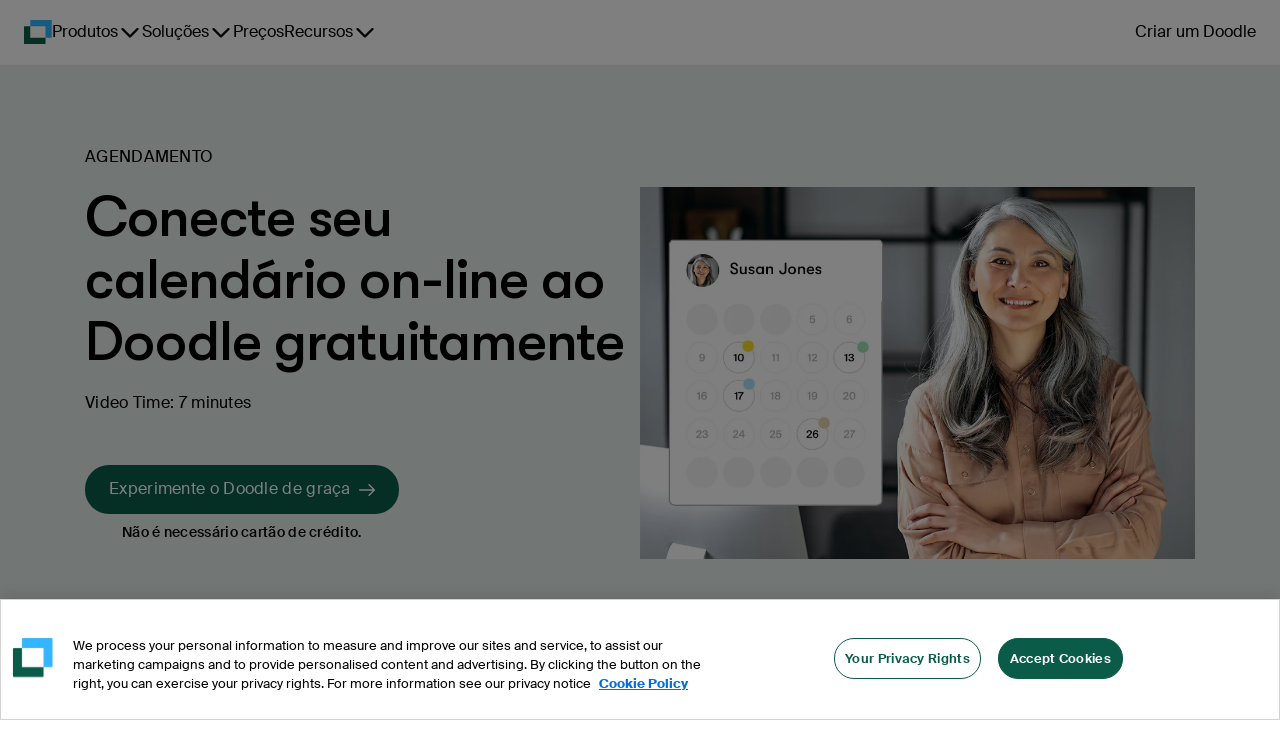

--- FILE ---
content_type: text/css
request_url: https://static-site-production.doodle.com/static-site/styles.345d3e231e8bc37d7d5b.css
body_size: 94132
content:
.theme-provider-module_heidi__xVEbf *,.theme-provider-module_heidi__xVEbf :after,.theme-provider-module_heidi__xVEbf :before{box-sizing:border-box}.theme-provider-module_heidi__xVEbf :after,.theme-provider-module_heidi__xVEbf :before{text-decoration:inherit;vertical-align:inherit}.theme-provider-module_heidi__xVEbf .theme-provider-module_h1__DGyiw,.theme-provider-module_heidi__xVEbf :where(h1){font:500 3.5rem/110% GT Walsheim Pro,GT Walsheim Pro Fallback,sans-serif;font:var(--headline-h1);letter-spacing:-.0625rem;letter-spacing:var(--letter-spacing-2)}.theme-provider-module_heidi__xVEbf .theme-provider-module_h2__5JDRd,.theme-provider-module_heidi__xVEbf :where(h2){font:500 2.625rem/110% GT Walsheim Pro,GT Walsheim Pro Fallback,sans-serif;font:var(--headline-h2)}.theme-provider-module_heidi__xVEbf .theme-provider-module_h3__687YN,.theme-provider-module_heidi__xVEbf :where(h3){font:500 2.25rem/130% GT Walsheim Pro,GT Walsheim Pro Fallback,sans-serif;font:var(--headline-h3)}.theme-provider-module_heidi__xVEbf .theme-provider-module_h4__LaO-8,.theme-provider-module_heidi__xVEbf :where(h4){font:500 1.875rem/120% GT Walsheim Pro,GT Walsheim Pro Fallback,sans-serif;font:var(--headline-h4)}.theme-provider-module_heidi__xVEbf .theme-provider-module_h5__bZ1lw,.theme-provider-module_heidi__xVEbf :where(h5){font:500 1.5rem/130% GT Walsheim Pro,GT Walsheim Pro Fallback,sans-serif;font:var(--headline-h5)}.theme-provider-module_heidi__xVEbf .theme-provider-module_h6__uGIvx,.theme-provider-module_heidi__xVEbf :where(h6){font:500 1.125rem/130% GT Walsheim Pro,GT Walsheim Pro Fallback,sans-serif;font:var(--headline-h6)}.theme-provider-module_heidi__xVEbf .theme-provider-module_h2__5JDRd,.theme-provider-module_heidi__xVEbf .theme-provider-module_h3__687YN,.theme-provider-module_heidi__xVEbf .theme-provider-module_h4__LaO-8,.theme-provider-module_heidi__xVEbf :where(h2),.theme-provider-module_heidi__xVEbf :where(h3),.theme-provider-module_heidi__xVEbf :where(h4){letter-spacing:-.0188rem;letter-spacing:var(--letter-spacing-3)}.theme-provider-module_heidi__xVEbf .theme-provider-module_h1__DGyiw,.theme-provider-module_heidi__xVEbf .theme-provider-module_h2__5JDRd,.theme-provider-module_heidi__xVEbf .theme-provider-module_h3__687YN,.theme-provider-module_heidi__xVEbf .theme-provider-module_h4__LaO-8,.theme-provider-module_heidi__xVEbf .theme-provider-module_h5__bZ1lw,.theme-provider-module_heidi__xVEbf .theme-provider-module_h6__uGIvx,.theme-provider-module_heidi__xVEbf :where(h1),.theme-provider-module_heidi__xVEbf :where(h2),.theme-provider-module_heidi__xVEbf :where(h3),.theme-provider-module_heidi__xVEbf :where(h4),.theme-provider-module_heidi__xVEbf :where(h5),.theme-provider-module_heidi__xVEbf :where(h6){margin:.88889em 0 .25em}.theme-provider-module_heidi__xVEbf hr{box-sizing:content-box;height:0;overflow:visible}.theme-provider-module_heidi__xVEbf pre{font-family:monospace,monospace;font-size:1em;overflow:auto}.theme-provider-module_heidi__xVEbf a{color:#0953c5;color:var(--color-secondary-500);font:var(--link-base-bold);font-weight:500;font-weight:var(--font-weight-500);letter-spacing:.0188rem;letter-spacing:var(--letter-spacing-4);-webkit-text-decoration:none;text-decoration:none}.theme-provider-module_heidi__xVEbf a:visited{color:var(--color-visited-link-500)}.theme-provider-module_heidi__xVEbf a:hover{-webkit-text-decoration:underline;text-decoration:underline}.theme-provider-module_heidi__xVEbf a:focus{outline:1px solid;outline-offset:2px}.theme-provider-module_heidi__xVEbf a:active{color:#000;color:var(--color-monochrome-800);-webkit-text-decoration:underline;text-decoration:underline}.theme-provider-module_heidi__xVEbf p{margin:0 0 .75em}.theme-provider-module_heidi__xVEbf abbr[title]{border-bottom:none;-webkit-text-decoration:underline;-webkit-text-decoration:underline dotted;text-decoration:underline;text-decoration:underline dotted}.theme-provider-module_heidi__xVEbf b,.theme-provider-module_heidi__xVEbf strong{font-weight:bolder}.theme-provider-module_heidi__xVEbf code,.theme-provider-module_heidi__xVEbf kbd,.theme-provider-module_heidi__xVEbf samp{font-family:monospace,monospace;font-size:1em}.theme-provider-module_heidi__xVEbf small{font-size:80%}.theme-provider-module_heidi__xVEbf sub,.theme-provider-module_heidi__xVEbf sup{font-size:75%;line-height:0;position:relative;vertical-align:baseline}.theme-provider-module_heidi__xVEbf sub{bottom:-.25em}.theme-provider-module_heidi__xVEbf sup{top:-.5em}.theme-provider-module_heidi__xVEbf img{border-style:none}.theme-provider-module_heidi__xVEbf button,.theme-provider-module_heidi__xVEbf input,.theme-provider-module_heidi__xVEbf optgroup,.theme-provider-module_heidi__xVEbf select,.theme-provider-module_heidi__xVEbf textarea{font-family:inherit;font-size:100%;line-height:1.15;margin:0}.theme-provider-module_heidi__xVEbf button,.theme-provider-module_heidi__xVEbf input{overflow:visible}.theme-provider-module_heidi__xVEbf button,.theme-provider-module_heidi__xVEbf select{text-transform:none}.theme-provider-module_heidi__xVEbf [type=BUTTON],.theme-provider-module_heidi__xVEbf [type=BUTTOn],.theme-provider-module_heidi__xVEbf [type=BUTToN],.theme-provider-module_heidi__xVEbf [type=BUTTon],.theme-provider-module_heidi__xVEbf [type=BUTtON],.theme-provider-module_heidi__xVEbf [type=BUTtOn],.theme-provider-module_heidi__xVEbf [type=BUTtoN],.theme-provider-module_heidi__xVEbf [type=BUTton],.theme-provider-module_heidi__xVEbf [type=BUtTON],.theme-provider-module_heidi__xVEbf [type=BUtTOn],.theme-provider-module_heidi__xVEbf [type=BUtToN],.theme-provider-module_heidi__xVEbf [type=BUtTon],.theme-provider-module_heidi__xVEbf [type=BUttON],.theme-provider-module_heidi__xVEbf [type=BUttOn],.theme-provider-module_heidi__xVEbf [type=BUttoN],.theme-provider-module_heidi__xVEbf [type=BUtton],.theme-provider-module_heidi__xVEbf [type=BuTTON],.theme-provider-module_heidi__xVEbf [type=BuTTOn],.theme-provider-module_heidi__xVEbf [type=BuTToN],.theme-provider-module_heidi__xVEbf [type=BuTTon],.theme-provider-module_heidi__xVEbf [type=BuTtON],.theme-provider-module_heidi__xVEbf [type=BuTtOn],.theme-provider-module_heidi__xVEbf [type=BuTtoN],.theme-provider-module_heidi__xVEbf [type=BuTton],.theme-provider-module_heidi__xVEbf [type=ButTON],.theme-provider-module_heidi__xVEbf [type=ButTOn],.theme-provider-module_heidi__xVEbf [type=ButToN],.theme-provider-module_heidi__xVEbf [type=ButTon],.theme-provider-module_heidi__xVEbf [type=ButtON],.theme-provider-module_heidi__xVEbf [type=ButtOn],.theme-provider-module_heidi__xVEbf [type=ButtoN],.theme-provider-module_heidi__xVEbf [type=Button],.theme-provider-module_heidi__xVEbf [type=RESET],.theme-provider-module_heidi__xVEbf [type=RESEt],.theme-provider-module_heidi__xVEbf [type=RESeT],.theme-provider-module_heidi__xVEbf [type=RESet],.theme-provider-module_heidi__xVEbf [type=REsET],.theme-provider-module_heidi__xVEbf [type=REsEt],.theme-provider-module_heidi__xVEbf [type=REseT],.theme-provider-module_heidi__xVEbf [type=REset],.theme-provider-module_heidi__xVEbf [type=ReSET],.theme-provider-module_heidi__xVEbf [type=ReSEt],.theme-provider-module_heidi__xVEbf [type=ReSeT],.theme-provider-module_heidi__xVEbf [type=ReSet],.theme-provider-module_heidi__xVEbf [type=ResET],.theme-provider-module_heidi__xVEbf [type=ResEt],.theme-provider-module_heidi__xVEbf [type=ReseT],.theme-provider-module_heidi__xVEbf [type=Reset],.theme-provider-module_heidi__xVEbf [type=SUBMIT],.theme-provider-module_heidi__xVEbf [type=SUBMIt],.theme-provider-module_heidi__xVEbf [type=SUBMiT],.theme-provider-module_heidi__xVEbf [type=SUBMit],.theme-provider-module_heidi__xVEbf [type=SUBmIT],.theme-provider-module_heidi__xVEbf [type=SUBmIt],.theme-provider-module_heidi__xVEbf [type=SUBmiT],.theme-provider-module_heidi__xVEbf [type=SUBmit],.theme-provider-module_heidi__xVEbf [type=SUbMIT],.theme-provider-module_heidi__xVEbf [type=SUbMIt],.theme-provider-module_heidi__xVEbf [type=SUbMiT],.theme-provider-module_heidi__xVEbf [type=SUbMit],.theme-provider-module_heidi__xVEbf [type=SUbmIT],.theme-provider-module_heidi__xVEbf [type=SUbmIt],.theme-provider-module_heidi__xVEbf [type=SUbmiT],.theme-provider-module_heidi__xVEbf [type=SUbmit],.theme-provider-module_heidi__xVEbf [type=SuBMIT],.theme-provider-module_heidi__xVEbf [type=SuBMIt],.theme-provider-module_heidi__xVEbf [type=SuBMiT],.theme-provider-module_heidi__xVEbf [type=SuBMit],.theme-provider-module_heidi__xVEbf [type=SuBmIT],.theme-provider-module_heidi__xVEbf [type=SuBmIt],.theme-provider-module_heidi__xVEbf [type=SuBmiT],.theme-provider-module_heidi__xVEbf [type=SuBmit],.theme-provider-module_heidi__xVEbf [type=SubMIT],.theme-provider-module_heidi__xVEbf [type=SubMIt],.theme-provider-module_heidi__xVEbf [type=SubMiT],.theme-provider-module_heidi__xVEbf [type=SubMit],.theme-provider-module_heidi__xVEbf [type=SubmIT],.theme-provider-module_heidi__xVEbf [type=SubmIt],.theme-provider-module_heidi__xVEbf [type=SubmiT],.theme-provider-module_heidi__xVEbf [type=Submit],.theme-provider-module_heidi__xVEbf [type=bUTTON],.theme-provider-module_heidi__xVEbf [type=bUTTOn],.theme-provider-module_heidi__xVEbf [type=bUTToN],.theme-provider-module_heidi__xVEbf [type=bUTTon],.theme-provider-module_heidi__xVEbf [type=bUTtON],.theme-provider-module_heidi__xVEbf [type=bUTtOn],.theme-provider-module_heidi__xVEbf [type=bUTtoN],.theme-provider-module_heidi__xVEbf [type=bUTton],.theme-provider-module_heidi__xVEbf [type=bUtTON],.theme-provider-module_heidi__xVEbf [type=bUtTOn],.theme-provider-module_heidi__xVEbf [type=bUtToN],.theme-provider-module_heidi__xVEbf [type=bUtTon],.theme-provider-module_heidi__xVEbf [type=bUttON],.theme-provider-module_heidi__xVEbf [type=bUttOn],.theme-provider-module_heidi__xVEbf [type=bUttoN],.theme-provider-module_heidi__xVEbf [type=bUtton],.theme-provider-module_heidi__xVEbf [type=buTTON],.theme-provider-module_heidi__xVEbf [type=buTTOn],.theme-provider-module_heidi__xVEbf [type=buTToN],.theme-provider-module_heidi__xVEbf [type=buTTon],.theme-provider-module_heidi__xVEbf [type=buTtON],.theme-provider-module_heidi__xVEbf [type=buTtOn],.theme-provider-module_heidi__xVEbf [type=buTtoN],.theme-provider-module_heidi__xVEbf [type=buTton],.theme-provider-module_heidi__xVEbf [type=butTON],.theme-provider-module_heidi__xVEbf [type=butTOn],.theme-provider-module_heidi__xVEbf [type=butToN],.theme-provider-module_heidi__xVEbf [type=butTon],.theme-provider-module_heidi__xVEbf [type=buttON],.theme-provider-module_heidi__xVEbf [type=buttOn],.theme-provider-module_heidi__xVEbf [type=buttoN],.theme-provider-module_heidi__xVEbf [type=button],.theme-provider-module_heidi__xVEbf [type=rESET],.theme-provider-module_heidi__xVEbf [type=rESEt],.theme-provider-module_heidi__xVEbf [type=rESeT],.theme-provider-module_heidi__xVEbf [type=rESet],.theme-provider-module_heidi__xVEbf [type=rEsET],.theme-provider-module_heidi__xVEbf [type=rEsEt],.theme-provider-module_heidi__xVEbf [type=rEseT],.theme-provider-module_heidi__xVEbf [type=rEset],.theme-provider-module_heidi__xVEbf [type=reSET],.theme-provider-module_heidi__xVEbf [type=reSEt],.theme-provider-module_heidi__xVEbf [type=reSeT],.theme-provider-module_heidi__xVEbf [type=reSet],.theme-provider-module_heidi__xVEbf [type=resET],.theme-provider-module_heidi__xVEbf [type=resEt],.theme-provider-module_heidi__xVEbf [type=reseT],.theme-provider-module_heidi__xVEbf [type=reset],.theme-provider-module_heidi__xVEbf [type=sUBMIT],.theme-provider-module_heidi__xVEbf [type=sUBMIt],.theme-provider-module_heidi__xVEbf [type=sUBMiT],.theme-provider-module_heidi__xVEbf [type=sUBMit],.theme-provider-module_heidi__xVEbf [type=sUBmIT],.theme-provider-module_heidi__xVEbf [type=sUBmIt],.theme-provider-module_heidi__xVEbf [type=sUBmiT],.theme-provider-module_heidi__xVEbf [type=sUBmit],.theme-provider-module_heidi__xVEbf [type=sUbMIT],.theme-provider-module_heidi__xVEbf [type=sUbMIt],.theme-provider-module_heidi__xVEbf [type=sUbMiT],.theme-provider-module_heidi__xVEbf [type=sUbMit],.theme-provider-module_heidi__xVEbf [type=sUbmIT],.theme-provider-module_heidi__xVEbf [type=sUbmIt],.theme-provider-module_heidi__xVEbf [type=sUbmiT],.theme-provider-module_heidi__xVEbf [type=sUbmit],.theme-provider-module_heidi__xVEbf [type=suBMIT],.theme-provider-module_heidi__xVEbf [type=suBMIt],.theme-provider-module_heidi__xVEbf [type=suBMiT],.theme-provider-module_heidi__xVEbf [type=suBMit],.theme-provider-module_heidi__xVEbf [type=suBmIT],.theme-provider-module_heidi__xVEbf [type=suBmIt],.theme-provider-module_heidi__xVEbf [type=suBmiT],.theme-provider-module_heidi__xVEbf [type=suBmit],.theme-provider-module_heidi__xVEbf [type=subMIT],.theme-provider-module_heidi__xVEbf [type=subMIt],.theme-provider-module_heidi__xVEbf [type=subMiT],.theme-provider-module_heidi__xVEbf [type=subMit],.theme-provider-module_heidi__xVEbf [type=submIT],.theme-provider-module_heidi__xVEbf [type=submIt],.theme-provider-module_heidi__xVEbf [type=submiT],.theme-provider-module_heidi__xVEbf [type=submit],.theme-provider-module_heidi__xVEbf button{-webkit-appearance:button}.theme-provider-module_heidi__xVEbf [type=BUTTON]::-moz-focus-inner,.theme-provider-module_heidi__xVEbf [type=BUTTOn]::-moz-focus-inner,.theme-provider-module_heidi__xVEbf [type=BUTToN]::-moz-focus-inner,.theme-provider-module_heidi__xVEbf [type=BUTTon]::-moz-focus-inner,.theme-provider-module_heidi__xVEbf [type=BUTtON]::-moz-focus-inner,.theme-provider-module_heidi__xVEbf [type=BUTtOn]::-moz-focus-inner,.theme-provider-module_heidi__xVEbf [type=BUTtoN]::-moz-focus-inner,.theme-provider-module_heidi__xVEbf [type=BUTton]::-moz-focus-inner,.theme-provider-module_heidi__xVEbf [type=BUtTON]::-moz-focus-inner,.theme-provider-module_heidi__xVEbf [type=BUtTOn]::-moz-focus-inner,.theme-provider-module_heidi__xVEbf [type=BUtToN]::-moz-focus-inner,.theme-provider-module_heidi__xVEbf [type=BUtTon]::-moz-focus-inner,.theme-provider-module_heidi__xVEbf [type=BUttON]::-moz-focus-inner,.theme-provider-module_heidi__xVEbf [type=BUttOn]::-moz-focus-inner,.theme-provider-module_heidi__xVEbf [type=BUttoN]::-moz-focus-inner,.theme-provider-module_heidi__xVEbf [type=BUtton]::-moz-focus-inner,.theme-provider-module_heidi__xVEbf [type=BuTTON]::-moz-focus-inner,.theme-provider-module_heidi__xVEbf [type=BuTTOn]::-moz-focus-inner,.theme-provider-module_heidi__xVEbf [type=BuTToN]::-moz-focus-inner,.theme-provider-module_heidi__xVEbf [type=BuTTon]::-moz-focus-inner,.theme-provider-module_heidi__xVEbf [type=BuTtON]::-moz-focus-inner,.theme-provider-module_heidi__xVEbf [type=BuTtOn]::-moz-focus-inner,.theme-provider-module_heidi__xVEbf [type=BuTtoN]::-moz-focus-inner,.theme-provider-module_heidi__xVEbf [type=BuTton]::-moz-focus-inner,.theme-provider-module_heidi__xVEbf [type=ButTON]::-moz-focus-inner,.theme-provider-module_heidi__xVEbf [type=ButTOn]::-moz-focus-inner,.theme-provider-module_heidi__xVEbf [type=ButToN]::-moz-focus-inner,.theme-provider-module_heidi__xVEbf [type=ButTon]::-moz-focus-inner,.theme-provider-module_heidi__xVEbf [type=ButtON]::-moz-focus-inner,.theme-provider-module_heidi__xVEbf [type=ButtOn]::-moz-focus-inner,.theme-provider-module_heidi__xVEbf [type=ButtoN]::-moz-focus-inner,.theme-provider-module_heidi__xVEbf [type=Button]::-moz-focus-inner,.theme-provider-module_heidi__xVEbf [type=RESET]::-moz-focus-inner,.theme-provider-module_heidi__xVEbf [type=RESEt]::-moz-focus-inner,.theme-provider-module_heidi__xVEbf [type=RESeT]::-moz-focus-inner,.theme-provider-module_heidi__xVEbf [type=RESet]::-moz-focus-inner,.theme-provider-module_heidi__xVEbf [type=REsET]::-moz-focus-inner,.theme-provider-module_heidi__xVEbf [type=REsEt]::-moz-focus-inner,.theme-provider-module_heidi__xVEbf [type=REseT]::-moz-focus-inner,.theme-provider-module_heidi__xVEbf [type=REset]::-moz-focus-inner,.theme-provider-module_heidi__xVEbf [type=ReSET]::-moz-focus-inner,.theme-provider-module_heidi__xVEbf [type=ReSEt]::-moz-focus-inner,.theme-provider-module_heidi__xVEbf [type=ReSeT]::-moz-focus-inner,.theme-provider-module_heidi__xVEbf [type=ReSet]::-moz-focus-inner,.theme-provider-module_heidi__xVEbf [type=ResET]::-moz-focus-inner,.theme-provider-module_heidi__xVEbf [type=ResEt]::-moz-focus-inner,.theme-provider-module_heidi__xVEbf [type=ReseT]::-moz-focus-inner,.theme-provider-module_heidi__xVEbf [type=Reset]::-moz-focus-inner,.theme-provider-module_heidi__xVEbf [type=SUBMIT]::-moz-focus-inner,.theme-provider-module_heidi__xVEbf [type=SUBMIt]::-moz-focus-inner,.theme-provider-module_heidi__xVEbf [type=SUBMiT]::-moz-focus-inner,.theme-provider-module_heidi__xVEbf [type=SUBMit]::-moz-focus-inner,.theme-provider-module_heidi__xVEbf [type=SUBmIT]::-moz-focus-inner,.theme-provider-module_heidi__xVEbf [type=SUBmIt]::-moz-focus-inner,.theme-provider-module_heidi__xVEbf [type=SUBmiT]::-moz-focus-inner,.theme-provider-module_heidi__xVEbf [type=SUBmit]::-moz-focus-inner,.theme-provider-module_heidi__xVEbf [type=SUbMIT]::-moz-focus-inner,.theme-provider-module_heidi__xVEbf [type=SUbMIt]::-moz-focus-inner,.theme-provider-module_heidi__xVEbf [type=SUbMiT]::-moz-focus-inner,.theme-provider-module_heidi__xVEbf [type=SUbMit]::-moz-focus-inner,.theme-provider-module_heidi__xVEbf [type=SUbmIT]::-moz-focus-inner,.theme-provider-module_heidi__xVEbf [type=SUbmIt]::-moz-focus-inner,.theme-provider-module_heidi__xVEbf [type=SUbmiT]::-moz-focus-inner,.theme-provider-module_heidi__xVEbf [type=SUbmit]::-moz-focus-inner,.theme-provider-module_heidi__xVEbf [type=SuBMIT]::-moz-focus-inner,.theme-provider-module_heidi__xVEbf [type=SuBMIt]::-moz-focus-inner,.theme-provider-module_heidi__xVEbf [type=SuBMiT]::-moz-focus-inner,.theme-provider-module_heidi__xVEbf [type=SuBMit]::-moz-focus-inner,.theme-provider-module_heidi__xVEbf [type=SuBmIT]::-moz-focus-inner,.theme-provider-module_heidi__xVEbf [type=SuBmIt]::-moz-focus-inner,.theme-provider-module_heidi__xVEbf [type=SuBmiT]::-moz-focus-inner,.theme-provider-module_heidi__xVEbf [type=SuBmit]::-moz-focus-inner,.theme-provider-module_heidi__xVEbf [type=SubMIT]::-moz-focus-inner,.theme-provider-module_heidi__xVEbf [type=SubMIt]::-moz-focus-inner,.theme-provider-module_heidi__xVEbf [type=SubMiT]::-moz-focus-inner,.theme-provider-module_heidi__xVEbf [type=SubMit]::-moz-focus-inner,.theme-provider-module_heidi__xVEbf [type=SubmIT]::-moz-focus-inner,.theme-provider-module_heidi__xVEbf [type=SubmIt]::-moz-focus-inner,.theme-provider-module_heidi__xVEbf [type=SubmiT]::-moz-focus-inner,.theme-provider-module_heidi__xVEbf [type=Submit]::-moz-focus-inner,.theme-provider-module_heidi__xVEbf [type=bUTTON]::-moz-focus-inner,.theme-provider-module_heidi__xVEbf [type=bUTTOn]::-moz-focus-inner,.theme-provider-module_heidi__xVEbf [type=bUTToN]::-moz-focus-inner,.theme-provider-module_heidi__xVEbf [type=bUTTon]::-moz-focus-inner,.theme-provider-module_heidi__xVEbf [type=bUTtON]::-moz-focus-inner,.theme-provider-module_heidi__xVEbf [type=bUTtOn]::-moz-focus-inner,.theme-provider-module_heidi__xVEbf [type=bUTtoN]::-moz-focus-inner,.theme-provider-module_heidi__xVEbf [type=bUTton]::-moz-focus-inner,.theme-provider-module_heidi__xVEbf [type=bUtTON]::-moz-focus-inner,.theme-provider-module_heidi__xVEbf [type=bUtTOn]::-moz-focus-inner,.theme-provider-module_heidi__xVEbf [type=bUtToN]::-moz-focus-inner,.theme-provider-module_heidi__xVEbf [type=bUtTon]::-moz-focus-inner,.theme-provider-module_heidi__xVEbf [type=bUttON]::-moz-focus-inner,.theme-provider-module_heidi__xVEbf [type=bUttOn]::-moz-focus-inner,.theme-provider-module_heidi__xVEbf [type=bUttoN]::-moz-focus-inner,.theme-provider-module_heidi__xVEbf [type=bUtton]::-moz-focus-inner,.theme-provider-module_heidi__xVEbf [type=buTTON]::-moz-focus-inner,.theme-provider-module_heidi__xVEbf [type=buTTOn]::-moz-focus-inner,.theme-provider-module_heidi__xVEbf [type=buTToN]::-moz-focus-inner,.theme-provider-module_heidi__xVEbf [type=buTTon]::-moz-focus-inner,.theme-provider-module_heidi__xVEbf [type=buTtON]::-moz-focus-inner,.theme-provider-module_heidi__xVEbf [type=buTtOn]::-moz-focus-inner,.theme-provider-module_heidi__xVEbf [type=buTtoN]::-moz-focus-inner,.theme-provider-module_heidi__xVEbf [type=buTton]::-moz-focus-inner,.theme-provider-module_heidi__xVEbf [type=butTON]::-moz-focus-inner,.theme-provider-module_heidi__xVEbf [type=butTOn]::-moz-focus-inner,.theme-provider-module_heidi__xVEbf [type=butToN]::-moz-focus-inner,.theme-provider-module_heidi__xVEbf [type=butTon]::-moz-focus-inner,.theme-provider-module_heidi__xVEbf [type=buttON]::-moz-focus-inner,.theme-provider-module_heidi__xVEbf [type=buttOn]::-moz-focus-inner,.theme-provider-module_heidi__xVEbf [type=buttoN]::-moz-focus-inner,.theme-provider-module_heidi__xVEbf [type=button]::-moz-focus-inner,.theme-provider-module_heidi__xVEbf [type=rESET]::-moz-focus-inner,.theme-provider-module_heidi__xVEbf [type=rESEt]::-moz-focus-inner,.theme-provider-module_heidi__xVEbf [type=rESeT]::-moz-focus-inner,.theme-provider-module_heidi__xVEbf [type=rESet]::-moz-focus-inner,.theme-provider-module_heidi__xVEbf [type=rEsET]::-moz-focus-inner,.theme-provider-module_heidi__xVEbf [type=rEsEt]::-moz-focus-inner,.theme-provider-module_heidi__xVEbf [type=rEseT]::-moz-focus-inner,.theme-provider-module_heidi__xVEbf [type=rEset]::-moz-focus-inner,.theme-provider-module_heidi__xVEbf [type=reSET]::-moz-focus-inner,.theme-provider-module_heidi__xVEbf [type=reSEt]::-moz-focus-inner,.theme-provider-module_heidi__xVEbf [type=reSeT]::-moz-focus-inner,.theme-provider-module_heidi__xVEbf [type=reSet]::-moz-focus-inner,.theme-provider-module_heidi__xVEbf [type=resET]::-moz-focus-inner,.theme-provider-module_heidi__xVEbf [type=resEt]::-moz-focus-inner,.theme-provider-module_heidi__xVEbf [type=reseT]::-moz-focus-inner,.theme-provider-module_heidi__xVEbf [type=reset]::-moz-focus-inner,.theme-provider-module_heidi__xVEbf [type=sUBMIT]::-moz-focus-inner,.theme-provider-module_heidi__xVEbf [type=sUBMIt]::-moz-focus-inner,.theme-provider-module_heidi__xVEbf [type=sUBMiT]::-moz-focus-inner,.theme-provider-module_heidi__xVEbf [type=sUBMit]::-moz-focus-inner,.theme-provider-module_heidi__xVEbf [type=sUBmIT]::-moz-focus-inner,.theme-provider-module_heidi__xVEbf [type=sUBmIt]::-moz-focus-inner,.theme-provider-module_heidi__xVEbf [type=sUBmiT]::-moz-focus-inner,.theme-provider-module_heidi__xVEbf [type=sUBmit]::-moz-focus-inner,.theme-provider-module_heidi__xVEbf [type=sUbMIT]::-moz-focus-inner,.theme-provider-module_heidi__xVEbf [type=sUbMIt]::-moz-focus-inner,.theme-provider-module_heidi__xVEbf [type=sUbMiT]::-moz-focus-inner,.theme-provider-module_heidi__xVEbf [type=sUbMit]::-moz-focus-inner,.theme-provider-module_heidi__xVEbf [type=sUbmIT]::-moz-focus-inner,.theme-provider-module_heidi__xVEbf [type=sUbmIt]::-moz-focus-inner,.theme-provider-module_heidi__xVEbf [type=sUbmiT]::-moz-focus-inner,.theme-provider-module_heidi__xVEbf [type=sUbmit]::-moz-focus-inner,.theme-provider-module_heidi__xVEbf [type=suBMIT]::-moz-focus-inner,.theme-provider-module_heidi__xVEbf [type=suBMIt]::-moz-focus-inner,.theme-provider-module_heidi__xVEbf [type=suBMiT]::-moz-focus-inner,.theme-provider-module_heidi__xVEbf [type=suBMit]::-moz-focus-inner,.theme-provider-module_heidi__xVEbf [type=suBmIT]::-moz-focus-inner,.theme-provider-module_heidi__xVEbf [type=suBmIt]::-moz-focus-inner,.theme-provider-module_heidi__xVEbf [type=suBmiT]::-moz-focus-inner,.theme-provider-module_heidi__xVEbf [type=suBmit]::-moz-focus-inner,.theme-provider-module_heidi__xVEbf [type=subMIT]::-moz-focus-inner,.theme-provider-module_heidi__xVEbf [type=subMIt]::-moz-focus-inner,.theme-provider-module_heidi__xVEbf [type=subMiT]::-moz-focus-inner,.theme-provider-module_heidi__xVEbf [type=subMit]::-moz-focus-inner,.theme-provider-module_heidi__xVEbf [type=submIT]::-moz-focus-inner,.theme-provider-module_heidi__xVEbf [type=submIt]::-moz-focus-inner,.theme-provider-module_heidi__xVEbf [type=submiT]::-moz-focus-inner,.theme-provider-module_heidi__xVEbf [type=submit]::-moz-focus-inner,.theme-provider-module_heidi__xVEbf button::-moz-focus-inner{border-style:none;padding:0}.theme-provider-module_heidi__xVEbf fieldset{padding:.35em .75em .625em}.theme-provider-module_heidi__xVEbf legend{box-sizing:border-box;color:inherit;display:table;max-width:100%;padding:0;white-space:normal}.theme-provider-module_heidi__xVEbf progress{vertical-align:baseline}.theme-provider-module_heidi__xVEbf textarea{overflow:auto}.theme-provider-module_heidi__xVEbf [type=CHECKBOX],.theme-provider-module_heidi__xVEbf [type=CHECKBOx],.theme-provider-module_heidi__xVEbf [type=CHECKBoX],.theme-provider-module_heidi__xVEbf [type=CHECKBox],.theme-provider-module_heidi__xVEbf [type=CHECKbOX],.theme-provider-module_heidi__xVEbf [type=CHECKbOx],.theme-provider-module_heidi__xVEbf [type=CHECKboX],.theme-provider-module_heidi__xVEbf [type=CHECKbox],.theme-provider-module_heidi__xVEbf [type=CHECkBOX],.theme-provider-module_heidi__xVEbf [type=CHECkBOx],.theme-provider-module_heidi__xVEbf [type=CHECkBoX],.theme-provider-module_heidi__xVEbf [type=CHECkBox],.theme-provider-module_heidi__xVEbf [type=CHECkbOX],.theme-provider-module_heidi__xVEbf [type=CHECkbOx],.theme-provider-module_heidi__xVEbf [type=CHECkboX],.theme-provider-module_heidi__xVEbf [type=CHECkbox],.theme-provider-module_heidi__xVEbf [type=CHEcKBOX],.theme-provider-module_heidi__xVEbf [type=CHEcKBOx],.theme-provider-module_heidi__xVEbf [type=CHEcKBoX],.theme-provider-module_heidi__xVEbf [type=CHEcKBox],.theme-provider-module_heidi__xVEbf [type=CHEcKbOX],.theme-provider-module_heidi__xVEbf [type=CHEcKbOx],.theme-provider-module_heidi__xVEbf [type=CHEcKboX],.theme-provider-module_heidi__xVEbf [type=CHEcKbox],.theme-provider-module_heidi__xVEbf [type=CHEckBOX],.theme-provider-module_heidi__xVEbf [type=CHEckBOx],.theme-provider-module_heidi__xVEbf [type=CHEckBoX],.theme-provider-module_heidi__xVEbf [type=CHEckBox],.theme-provider-module_heidi__xVEbf [type=CHEckbOX],.theme-provider-module_heidi__xVEbf [type=CHEckbOx],.theme-provider-module_heidi__xVEbf [type=CHEckboX],.theme-provider-module_heidi__xVEbf [type=CHEckbox],.theme-provider-module_heidi__xVEbf [type=CHeCKBOX],.theme-provider-module_heidi__xVEbf [type=CHeCKBOx],.theme-provider-module_heidi__xVEbf [type=CHeCKBoX],.theme-provider-module_heidi__xVEbf [type=CHeCKBox],.theme-provider-module_heidi__xVEbf [type=CHeCKbOX],.theme-provider-module_heidi__xVEbf [type=CHeCKbOx],.theme-provider-module_heidi__xVEbf [type=CHeCKboX],.theme-provider-module_heidi__xVEbf [type=CHeCKbox],.theme-provider-module_heidi__xVEbf [type=CHeCkBOX],.theme-provider-module_heidi__xVEbf [type=CHeCkBOx],.theme-provider-module_heidi__xVEbf [type=CHeCkBoX],.theme-provider-module_heidi__xVEbf [type=CHeCkBox],.theme-provider-module_heidi__xVEbf [type=CHeCkbOX],.theme-provider-module_heidi__xVEbf [type=CHeCkbOx],.theme-provider-module_heidi__xVEbf [type=CHeCkboX],.theme-provider-module_heidi__xVEbf [type=CHeCkbox],.theme-provider-module_heidi__xVEbf [type=CHecKBOX],.theme-provider-module_heidi__xVEbf [type=CHecKBOx],.theme-provider-module_heidi__xVEbf [type=CHecKBoX],.theme-provider-module_heidi__xVEbf [type=CHecKBox],.theme-provider-module_heidi__xVEbf [type=CHecKbOX],.theme-provider-module_heidi__xVEbf [type=CHecKbOx],.theme-provider-module_heidi__xVEbf [type=CHecKboX],.theme-provider-module_heidi__xVEbf [type=CHecKbox],.theme-provider-module_heidi__xVEbf [type=CHeckBOX],.theme-provider-module_heidi__xVEbf [type=CHeckBOx],.theme-provider-module_heidi__xVEbf [type=CHeckBoX],.theme-provider-module_heidi__xVEbf [type=CHeckBox],.theme-provider-module_heidi__xVEbf [type=CHeckbOX],.theme-provider-module_heidi__xVEbf [type=CHeckbOx],.theme-provider-module_heidi__xVEbf [type=CHeckboX],.theme-provider-module_heidi__xVEbf [type=CHeckbox],.theme-provider-module_heidi__xVEbf [type=ChECKBOX],.theme-provider-module_heidi__xVEbf [type=ChECKBOx],.theme-provider-module_heidi__xVEbf [type=ChECKBoX],.theme-provider-module_heidi__xVEbf [type=ChECKBox],.theme-provider-module_heidi__xVEbf [type=ChECKbOX],.theme-provider-module_heidi__xVEbf [type=ChECKbOx],.theme-provider-module_heidi__xVEbf [type=ChECKboX],.theme-provider-module_heidi__xVEbf [type=ChECKbox],.theme-provider-module_heidi__xVEbf [type=ChECkBOX],.theme-provider-module_heidi__xVEbf [type=ChECkBOx],.theme-provider-module_heidi__xVEbf [type=ChECkBoX],.theme-provider-module_heidi__xVEbf [type=ChECkBox],.theme-provider-module_heidi__xVEbf [type=ChECkbOX],.theme-provider-module_heidi__xVEbf [type=ChECkbOx],.theme-provider-module_heidi__xVEbf [type=ChECkboX],.theme-provider-module_heidi__xVEbf [type=ChECkbox],.theme-provider-module_heidi__xVEbf [type=ChEcKBOX],.theme-provider-module_heidi__xVEbf [type=ChEcKBOx],.theme-provider-module_heidi__xVEbf [type=ChEcKBoX],.theme-provider-module_heidi__xVEbf [type=ChEcKBox],.theme-provider-module_heidi__xVEbf [type=ChEcKbOX],.theme-provider-module_heidi__xVEbf [type=ChEcKbOx],.theme-provider-module_heidi__xVEbf [type=ChEcKboX],.theme-provider-module_heidi__xVEbf [type=ChEcKbox],.theme-provider-module_heidi__xVEbf [type=ChEckBOX],.theme-provider-module_heidi__xVEbf [type=ChEckBOx],.theme-provider-module_heidi__xVEbf [type=ChEckBoX],.theme-provider-module_heidi__xVEbf [type=ChEckBox],.theme-provider-module_heidi__xVEbf [type=ChEckbOX],.theme-provider-module_heidi__xVEbf [type=ChEckbOx],.theme-provider-module_heidi__xVEbf [type=ChEckboX],.theme-provider-module_heidi__xVEbf [type=ChEckbox],.theme-provider-module_heidi__xVEbf [type=CheCKBOX],.theme-provider-module_heidi__xVEbf [type=CheCKBOx],.theme-provider-module_heidi__xVEbf [type=CheCKBoX],.theme-provider-module_heidi__xVEbf [type=CheCKBox],.theme-provider-module_heidi__xVEbf [type=CheCKbOX],.theme-provider-module_heidi__xVEbf [type=CheCKbOx],.theme-provider-module_heidi__xVEbf [type=CheCKboX],.theme-provider-module_heidi__xVEbf [type=CheCKbox],.theme-provider-module_heidi__xVEbf [type=CheCkBOX],.theme-provider-module_heidi__xVEbf [type=CheCkBOx],.theme-provider-module_heidi__xVEbf [type=CheCkBoX],.theme-provider-module_heidi__xVEbf [type=CheCkBox],.theme-provider-module_heidi__xVEbf [type=CheCkbOX],.theme-provider-module_heidi__xVEbf [type=CheCkbOx],.theme-provider-module_heidi__xVEbf [type=CheCkboX],.theme-provider-module_heidi__xVEbf [type=CheCkbox],.theme-provider-module_heidi__xVEbf [type=ChecKBOX],.theme-provider-module_heidi__xVEbf [type=ChecKBOx],.theme-provider-module_heidi__xVEbf [type=ChecKBoX],.theme-provider-module_heidi__xVEbf [type=ChecKBox],.theme-provider-module_heidi__xVEbf [type=ChecKbOX],.theme-provider-module_heidi__xVEbf [type=ChecKbOx],.theme-provider-module_heidi__xVEbf [type=ChecKboX],.theme-provider-module_heidi__xVEbf [type=ChecKbox],.theme-provider-module_heidi__xVEbf [type=CheckBOX],.theme-provider-module_heidi__xVEbf [type=CheckBOx],.theme-provider-module_heidi__xVEbf [type=CheckBoX],.theme-provider-module_heidi__xVEbf [type=CheckBox],.theme-provider-module_heidi__xVEbf [type=CheckbOX],.theme-provider-module_heidi__xVEbf [type=CheckbOx],.theme-provider-module_heidi__xVEbf [type=CheckboX],.theme-provider-module_heidi__xVEbf [type=Checkbox],.theme-provider-module_heidi__xVEbf [type=RADIO],.theme-provider-module_heidi__xVEbf [type=RADIo],.theme-provider-module_heidi__xVEbf [type=RADiO],.theme-provider-module_heidi__xVEbf [type=RADio],.theme-provider-module_heidi__xVEbf [type=RAdIO],.theme-provider-module_heidi__xVEbf [type=RAdIo],.theme-provider-module_heidi__xVEbf [type=RAdiO],.theme-provider-module_heidi__xVEbf [type=RAdio],.theme-provider-module_heidi__xVEbf [type=RaDIO],.theme-provider-module_heidi__xVEbf [type=RaDIo],.theme-provider-module_heidi__xVEbf [type=RaDiO],.theme-provider-module_heidi__xVEbf [type=RaDio],.theme-provider-module_heidi__xVEbf [type=RadIO],.theme-provider-module_heidi__xVEbf [type=RadIo],.theme-provider-module_heidi__xVEbf [type=RadiO],.theme-provider-module_heidi__xVEbf [type=Radio],.theme-provider-module_heidi__xVEbf [type=cHECKBOX],.theme-provider-module_heidi__xVEbf [type=cHECKBOx],.theme-provider-module_heidi__xVEbf [type=cHECKBoX],.theme-provider-module_heidi__xVEbf [type=cHECKBox],.theme-provider-module_heidi__xVEbf [type=cHECKbOX],.theme-provider-module_heidi__xVEbf [type=cHECKbOx],.theme-provider-module_heidi__xVEbf [type=cHECKboX],.theme-provider-module_heidi__xVEbf [type=cHECKbox],.theme-provider-module_heidi__xVEbf [type=cHECkBOX],.theme-provider-module_heidi__xVEbf [type=cHECkBOx],.theme-provider-module_heidi__xVEbf [type=cHECkBoX],.theme-provider-module_heidi__xVEbf [type=cHECkBox],.theme-provider-module_heidi__xVEbf [type=cHECkbOX],.theme-provider-module_heidi__xVEbf [type=cHECkbOx],.theme-provider-module_heidi__xVEbf [type=cHECkboX],.theme-provider-module_heidi__xVEbf [type=cHECkbox],.theme-provider-module_heidi__xVEbf [type=cHEcKBOX],.theme-provider-module_heidi__xVEbf [type=cHEcKBOx],.theme-provider-module_heidi__xVEbf [type=cHEcKBoX],.theme-provider-module_heidi__xVEbf [type=cHEcKBox],.theme-provider-module_heidi__xVEbf [type=cHEcKbOX],.theme-provider-module_heidi__xVEbf [type=cHEcKbOx],.theme-provider-module_heidi__xVEbf [type=cHEcKboX],.theme-provider-module_heidi__xVEbf [type=cHEcKbox],.theme-provider-module_heidi__xVEbf [type=cHEckBOX],.theme-provider-module_heidi__xVEbf [type=cHEckBOx],.theme-provider-module_heidi__xVEbf [type=cHEckBoX],.theme-provider-module_heidi__xVEbf [type=cHEckBox],.theme-provider-module_heidi__xVEbf [type=cHEckbOX],.theme-provider-module_heidi__xVEbf [type=cHEckbOx],.theme-provider-module_heidi__xVEbf [type=cHEckboX],.theme-provider-module_heidi__xVEbf [type=cHEckbox],.theme-provider-module_heidi__xVEbf [type=cHeCKBOX],.theme-provider-module_heidi__xVEbf [type=cHeCKBOx],.theme-provider-module_heidi__xVEbf [type=cHeCKBoX],.theme-provider-module_heidi__xVEbf [type=cHeCKBox],.theme-provider-module_heidi__xVEbf [type=cHeCKbOX],.theme-provider-module_heidi__xVEbf [type=cHeCKbOx],.theme-provider-module_heidi__xVEbf [type=cHeCKboX],.theme-provider-module_heidi__xVEbf [type=cHeCKbox],.theme-provider-module_heidi__xVEbf [type=cHeCkBOX],.theme-provider-module_heidi__xVEbf [type=cHeCkBOx],.theme-provider-module_heidi__xVEbf [type=cHeCkBoX],.theme-provider-module_heidi__xVEbf [type=cHeCkBox],.theme-provider-module_heidi__xVEbf [type=cHeCkbOX],.theme-provider-module_heidi__xVEbf [type=cHeCkbOx],.theme-provider-module_heidi__xVEbf [type=cHeCkboX],.theme-provider-module_heidi__xVEbf [type=cHeCkbox],.theme-provider-module_heidi__xVEbf [type=cHecKBOX],.theme-provider-module_heidi__xVEbf [type=cHecKBOx],.theme-provider-module_heidi__xVEbf [type=cHecKBoX],.theme-provider-module_heidi__xVEbf [type=cHecKBox],.theme-provider-module_heidi__xVEbf [type=cHecKbOX],.theme-provider-module_heidi__xVEbf [type=cHecKbOx],.theme-provider-module_heidi__xVEbf [type=cHecKboX],.theme-provider-module_heidi__xVEbf [type=cHecKbox],.theme-provider-module_heidi__xVEbf [type=cHeckBOX],.theme-provider-module_heidi__xVEbf [type=cHeckBOx],.theme-provider-module_heidi__xVEbf [type=cHeckBoX],.theme-provider-module_heidi__xVEbf [type=cHeckBox],.theme-provider-module_heidi__xVEbf [type=cHeckbOX],.theme-provider-module_heidi__xVEbf [type=cHeckbOx],.theme-provider-module_heidi__xVEbf [type=cHeckboX],.theme-provider-module_heidi__xVEbf [type=cHeckbox],.theme-provider-module_heidi__xVEbf [type=chECKBOX],.theme-provider-module_heidi__xVEbf [type=chECKBOx],.theme-provider-module_heidi__xVEbf [type=chECKBoX],.theme-provider-module_heidi__xVEbf [type=chECKBox],.theme-provider-module_heidi__xVEbf [type=chECKbOX],.theme-provider-module_heidi__xVEbf [type=chECKbOx],.theme-provider-module_heidi__xVEbf [type=chECKboX],.theme-provider-module_heidi__xVEbf [type=chECKbox],.theme-provider-module_heidi__xVEbf [type=chECkBOX],.theme-provider-module_heidi__xVEbf [type=chECkBOx],.theme-provider-module_heidi__xVEbf [type=chECkBoX],.theme-provider-module_heidi__xVEbf [type=chECkBox],.theme-provider-module_heidi__xVEbf [type=chECkbOX],.theme-provider-module_heidi__xVEbf [type=chECkbOx],.theme-provider-module_heidi__xVEbf [type=chECkboX],.theme-provider-module_heidi__xVEbf [type=chECkbox],.theme-provider-module_heidi__xVEbf [type=chEcKBOX],.theme-provider-module_heidi__xVEbf [type=chEcKBOx],.theme-provider-module_heidi__xVEbf [type=chEcKBoX],.theme-provider-module_heidi__xVEbf [type=chEcKBox],.theme-provider-module_heidi__xVEbf [type=chEcKbOX],.theme-provider-module_heidi__xVEbf [type=chEcKbOx],.theme-provider-module_heidi__xVEbf [type=chEcKboX],.theme-provider-module_heidi__xVEbf [type=chEcKbox],.theme-provider-module_heidi__xVEbf [type=chEckBOX],.theme-provider-module_heidi__xVEbf [type=chEckBOx],.theme-provider-module_heidi__xVEbf [type=chEckBoX],.theme-provider-module_heidi__xVEbf [type=chEckBox],.theme-provider-module_heidi__xVEbf [type=chEckbOX],.theme-provider-module_heidi__xVEbf [type=chEckbOx],.theme-provider-module_heidi__xVEbf [type=chEckboX],.theme-provider-module_heidi__xVEbf [type=chEckbox],.theme-provider-module_heidi__xVEbf [type=cheCKBOX],.theme-provider-module_heidi__xVEbf [type=cheCKBOx],.theme-provider-module_heidi__xVEbf [type=cheCKBoX],.theme-provider-module_heidi__xVEbf [type=cheCKBox],.theme-provider-module_heidi__xVEbf [type=cheCKbOX],.theme-provider-module_heidi__xVEbf [type=cheCKbOx],.theme-provider-module_heidi__xVEbf [type=cheCKboX],.theme-provider-module_heidi__xVEbf [type=cheCKbox],.theme-provider-module_heidi__xVEbf [type=cheCkBOX],.theme-provider-module_heidi__xVEbf [type=cheCkBOx],.theme-provider-module_heidi__xVEbf [type=cheCkBoX],.theme-provider-module_heidi__xVEbf [type=cheCkBox],.theme-provider-module_heidi__xVEbf [type=cheCkbOX],.theme-provider-module_heidi__xVEbf [type=cheCkbOx],.theme-provider-module_heidi__xVEbf [type=cheCkboX],.theme-provider-module_heidi__xVEbf [type=cheCkbox],.theme-provider-module_heidi__xVEbf [type=checKBOX],.theme-provider-module_heidi__xVEbf [type=checKBOx],.theme-provider-module_heidi__xVEbf [type=checKBoX],.theme-provider-module_heidi__xVEbf [type=checKBox],.theme-provider-module_heidi__xVEbf [type=checKbOX],.theme-provider-module_heidi__xVEbf [type=checKbOx],.theme-provider-module_heidi__xVEbf [type=checKboX],.theme-provider-module_heidi__xVEbf [type=checKbox],.theme-provider-module_heidi__xVEbf [type=checkBOX],.theme-provider-module_heidi__xVEbf [type=checkBOx],.theme-provider-module_heidi__xVEbf [type=checkBoX],.theme-provider-module_heidi__xVEbf [type=checkBox],.theme-provider-module_heidi__xVEbf [type=checkbOX],.theme-provider-module_heidi__xVEbf [type=checkbOx],.theme-provider-module_heidi__xVEbf [type=checkboX],.theme-provider-module_heidi__xVEbf [type=checkbox],.theme-provider-module_heidi__xVEbf [type=rADIO],.theme-provider-module_heidi__xVEbf [type=rADIo],.theme-provider-module_heidi__xVEbf [type=rADiO],.theme-provider-module_heidi__xVEbf [type=rADio],.theme-provider-module_heidi__xVEbf [type=rAdIO],.theme-provider-module_heidi__xVEbf [type=rAdIo],.theme-provider-module_heidi__xVEbf [type=rAdiO],.theme-provider-module_heidi__xVEbf [type=rAdio],.theme-provider-module_heidi__xVEbf [type=raDIO],.theme-provider-module_heidi__xVEbf [type=raDIo],.theme-provider-module_heidi__xVEbf [type=raDiO],.theme-provider-module_heidi__xVEbf [type=raDio],.theme-provider-module_heidi__xVEbf [type=radIO],.theme-provider-module_heidi__xVEbf [type=radIo],.theme-provider-module_heidi__xVEbf [type=radiO],.theme-provider-module_heidi__xVEbf [type=radio]{box-sizing:border-box;padding:0}.theme-provider-module_heidi__xVEbf [type=NUMBER]::-webkit-inner-spin-button,.theme-provider-module_heidi__xVEbf [type=NUMBER]::-webkit-outer-spin-button,.theme-provider-module_heidi__xVEbf [type=NUMBEr]::-webkit-inner-spin-button,.theme-provider-module_heidi__xVEbf [type=NUMBEr]::-webkit-outer-spin-button,.theme-provider-module_heidi__xVEbf [type=NUMBeR]::-webkit-inner-spin-button,.theme-provider-module_heidi__xVEbf [type=NUMBeR]::-webkit-outer-spin-button,.theme-provider-module_heidi__xVEbf [type=NUMBer]::-webkit-inner-spin-button,.theme-provider-module_heidi__xVEbf [type=NUMBer]::-webkit-outer-spin-button,.theme-provider-module_heidi__xVEbf [type=NUMbER]::-webkit-inner-spin-button,.theme-provider-module_heidi__xVEbf [type=NUMbER]::-webkit-outer-spin-button,.theme-provider-module_heidi__xVEbf [type=NUMbEr]::-webkit-inner-spin-button,.theme-provider-module_heidi__xVEbf [type=NUMbEr]::-webkit-outer-spin-button,.theme-provider-module_heidi__xVEbf [type=NUMbeR]::-webkit-inner-spin-button,.theme-provider-module_heidi__xVEbf [type=NUMbeR]::-webkit-outer-spin-button,.theme-provider-module_heidi__xVEbf [type=NUMber]::-webkit-inner-spin-button,.theme-provider-module_heidi__xVEbf [type=NUMber]::-webkit-outer-spin-button,.theme-provider-module_heidi__xVEbf [type=NUmBER]::-webkit-inner-spin-button,.theme-provider-module_heidi__xVEbf [type=NUmBER]::-webkit-outer-spin-button,.theme-provider-module_heidi__xVEbf [type=NUmBEr]::-webkit-inner-spin-button,.theme-provider-module_heidi__xVEbf [type=NUmBEr]::-webkit-outer-spin-button,.theme-provider-module_heidi__xVEbf [type=NUmBeR]::-webkit-inner-spin-button,.theme-provider-module_heidi__xVEbf [type=NUmBeR]::-webkit-outer-spin-button,.theme-provider-module_heidi__xVEbf [type=NUmBer]::-webkit-inner-spin-button,.theme-provider-module_heidi__xVEbf [type=NUmBer]::-webkit-outer-spin-button,.theme-provider-module_heidi__xVEbf [type=NUmbER]::-webkit-inner-spin-button,.theme-provider-module_heidi__xVEbf [type=NUmbER]::-webkit-outer-spin-button,.theme-provider-module_heidi__xVEbf [type=NUmbEr]::-webkit-inner-spin-button,.theme-provider-module_heidi__xVEbf [type=NUmbEr]::-webkit-outer-spin-button,.theme-provider-module_heidi__xVEbf [type=NUmbeR]::-webkit-inner-spin-button,.theme-provider-module_heidi__xVEbf [type=NUmbeR]::-webkit-outer-spin-button,.theme-provider-module_heidi__xVEbf [type=NUmber]::-webkit-inner-spin-button,.theme-provider-module_heidi__xVEbf [type=NUmber]::-webkit-outer-spin-button,.theme-provider-module_heidi__xVEbf [type=NuMBER]::-webkit-inner-spin-button,.theme-provider-module_heidi__xVEbf [type=NuMBER]::-webkit-outer-spin-button,.theme-provider-module_heidi__xVEbf [type=NuMBEr]::-webkit-inner-spin-button,.theme-provider-module_heidi__xVEbf [type=NuMBEr]::-webkit-outer-spin-button,.theme-provider-module_heidi__xVEbf [type=NuMBeR]::-webkit-inner-spin-button,.theme-provider-module_heidi__xVEbf [type=NuMBeR]::-webkit-outer-spin-button,.theme-provider-module_heidi__xVEbf [type=NuMBer]::-webkit-inner-spin-button,.theme-provider-module_heidi__xVEbf [type=NuMBer]::-webkit-outer-spin-button,.theme-provider-module_heidi__xVEbf [type=NuMbER]::-webkit-inner-spin-button,.theme-provider-module_heidi__xVEbf [type=NuMbER]::-webkit-outer-spin-button,.theme-provider-module_heidi__xVEbf [type=NuMbEr]::-webkit-inner-spin-button,.theme-provider-module_heidi__xVEbf [type=NuMbEr]::-webkit-outer-spin-button,.theme-provider-module_heidi__xVEbf [type=NuMbeR]::-webkit-inner-spin-button,.theme-provider-module_heidi__xVEbf [type=NuMbeR]::-webkit-outer-spin-button,.theme-provider-module_heidi__xVEbf [type=NuMber]::-webkit-inner-spin-button,.theme-provider-module_heidi__xVEbf [type=NuMber]::-webkit-outer-spin-button,.theme-provider-module_heidi__xVEbf [type=NumBER]::-webkit-inner-spin-button,.theme-provider-module_heidi__xVEbf [type=NumBER]::-webkit-outer-spin-button,.theme-provider-module_heidi__xVEbf [type=NumBEr]::-webkit-inner-spin-button,.theme-provider-module_heidi__xVEbf [type=NumBEr]::-webkit-outer-spin-button,.theme-provider-module_heidi__xVEbf [type=NumBeR]::-webkit-inner-spin-button,.theme-provider-module_heidi__xVEbf [type=NumBeR]::-webkit-outer-spin-button,.theme-provider-module_heidi__xVEbf [type=NumBer]::-webkit-inner-spin-button,.theme-provider-module_heidi__xVEbf [type=NumBer]::-webkit-outer-spin-button,.theme-provider-module_heidi__xVEbf [type=NumbER]::-webkit-inner-spin-button,.theme-provider-module_heidi__xVEbf [type=NumbER]::-webkit-outer-spin-button,.theme-provider-module_heidi__xVEbf [type=NumbEr]::-webkit-inner-spin-button,.theme-provider-module_heidi__xVEbf [type=NumbEr]::-webkit-outer-spin-button,.theme-provider-module_heidi__xVEbf [type=NumbeR]::-webkit-inner-spin-button,.theme-provider-module_heidi__xVEbf [type=NumbeR]::-webkit-outer-spin-button,.theme-provider-module_heidi__xVEbf [type=Number]::-webkit-inner-spin-button,.theme-provider-module_heidi__xVEbf [type=Number]::-webkit-outer-spin-button,.theme-provider-module_heidi__xVEbf [type=nUMBER]::-webkit-inner-spin-button,.theme-provider-module_heidi__xVEbf [type=nUMBER]::-webkit-outer-spin-button,.theme-provider-module_heidi__xVEbf [type=nUMBEr]::-webkit-inner-spin-button,.theme-provider-module_heidi__xVEbf [type=nUMBEr]::-webkit-outer-spin-button,.theme-provider-module_heidi__xVEbf [type=nUMBeR]::-webkit-inner-spin-button,.theme-provider-module_heidi__xVEbf [type=nUMBeR]::-webkit-outer-spin-button,.theme-provider-module_heidi__xVEbf [type=nUMBer]::-webkit-inner-spin-button,.theme-provider-module_heidi__xVEbf [type=nUMBer]::-webkit-outer-spin-button,.theme-provider-module_heidi__xVEbf [type=nUMbER]::-webkit-inner-spin-button,.theme-provider-module_heidi__xVEbf [type=nUMbER]::-webkit-outer-spin-button,.theme-provider-module_heidi__xVEbf [type=nUMbEr]::-webkit-inner-spin-button,.theme-provider-module_heidi__xVEbf [type=nUMbEr]::-webkit-outer-spin-button,.theme-provider-module_heidi__xVEbf [type=nUMbeR]::-webkit-inner-spin-button,.theme-provider-module_heidi__xVEbf [type=nUMbeR]::-webkit-outer-spin-button,.theme-provider-module_heidi__xVEbf [type=nUMber]::-webkit-inner-spin-button,.theme-provider-module_heidi__xVEbf [type=nUMber]::-webkit-outer-spin-button,.theme-provider-module_heidi__xVEbf [type=nUmBER]::-webkit-inner-spin-button,.theme-provider-module_heidi__xVEbf [type=nUmBER]::-webkit-outer-spin-button,.theme-provider-module_heidi__xVEbf [type=nUmBEr]::-webkit-inner-spin-button,.theme-provider-module_heidi__xVEbf [type=nUmBEr]::-webkit-outer-spin-button,.theme-provider-module_heidi__xVEbf [type=nUmBeR]::-webkit-inner-spin-button,.theme-provider-module_heidi__xVEbf [type=nUmBeR]::-webkit-outer-spin-button,.theme-provider-module_heidi__xVEbf [type=nUmBer]::-webkit-inner-spin-button,.theme-provider-module_heidi__xVEbf [type=nUmBer]::-webkit-outer-spin-button,.theme-provider-module_heidi__xVEbf [type=nUmbER]::-webkit-inner-spin-button,.theme-provider-module_heidi__xVEbf [type=nUmbER]::-webkit-outer-spin-button,.theme-provider-module_heidi__xVEbf [type=nUmbEr]::-webkit-inner-spin-button,.theme-provider-module_heidi__xVEbf [type=nUmbEr]::-webkit-outer-spin-button,.theme-provider-module_heidi__xVEbf [type=nUmbeR]::-webkit-inner-spin-button,.theme-provider-module_heidi__xVEbf [type=nUmbeR]::-webkit-outer-spin-button,.theme-provider-module_heidi__xVEbf [type=nUmber]::-webkit-inner-spin-button,.theme-provider-module_heidi__xVEbf [type=nUmber]::-webkit-outer-spin-button,.theme-provider-module_heidi__xVEbf [type=nuMBER]::-webkit-inner-spin-button,.theme-provider-module_heidi__xVEbf [type=nuMBER]::-webkit-outer-spin-button,.theme-provider-module_heidi__xVEbf [type=nuMBEr]::-webkit-inner-spin-button,.theme-provider-module_heidi__xVEbf [type=nuMBEr]::-webkit-outer-spin-button,.theme-provider-module_heidi__xVEbf [type=nuMBeR]::-webkit-inner-spin-button,.theme-provider-module_heidi__xVEbf [type=nuMBeR]::-webkit-outer-spin-button,.theme-provider-module_heidi__xVEbf [type=nuMBer]::-webkit-inner-spin-button,.theme-provider-module_heidi__xVEbf [type=nuMBer]::-webkit-outer-spin-button,.theme-provider-module_heidi__xVEbf [type=nuMbER]::-webkit-inner-spin-button,.theme-provider-module_heidi__xVEbf [type=nuMbER]::-webkit-outer-spin-button,.theme-provider-module_heidi__xVEbf [type=nuMbEr]::-webkit-inner-spin-button,.theme-provider-module_heidi__xVEbf [type=nuMbEr]::-webkit-outer-spin-button,.theme-provider-module_heidi__xVEbf [type=nuMbeR]::-webkit-inner-spin-button,.theme-provider-module_heidi__xVEbf [type=nuMbeR]::-webkit-outer-spin-button,.theme-provider-module_heidi__xVEbf [type=nuMber]::-webkit-inner-spin-button,.theme-provider-module_heidi__xVEbf [type=nuMber]::-webkit-outer-spin-button,.theme-provider-module_heidi__xVEbf [type=numBER]::-webkit-inner-spin-button,.theme-provider-module_heidi__xVEbf [type=numBER]::-webkit-outer-spin-button,.theme-provider-module_heidi__xVEbf [type=numBEr]::-webkit-inner-spin-button,.theme-provider-module_heidi__xVEbf [type=numBEr]::-webkit-outer-spin-button,.theme-provider-module_heidi__xVEbf [type=numBeR]::-webkit-inner-spin-button,.theme-provider-module_heidi__xVEbf [type=numBeR]::-webkit-outer-spin-button,.theme-provider-module_heidi__xVEbf [type=numBer]::-webkit-inner-spin-button,.theme-provider-module_heidi__xVEbf [type=numBer]::-webkit-outer-spin-button,.theme-provider-module_heidi__xVEbf [type=numbER]::-webkit-inner-spin-button,.theme-provider-module_heidi__xVEbf [type=numbER]::-webkit-outer-spin-button,.theme-provider-module_heidi__xVEbf [type=numbEr]::-webkit-inner-spin-button,.theme-provider-module_heidi__xVEbf [type=numbEr]::-webkit-outer-spin-button,.theme-provider-module_heidi__xVEbf [type=numbeR]::-webkit-inner-spin-button,.theme-provider-module_heidi__xVEbf [type=numbeR]::-webkit-outer-spin-button,.theme-provider-module_heidi__xVEbf [type=number]::-webkit-inner-spin-button,.theme-provider-module_heidi__xVEbf [type=number]::-webkit-outer-spin-button{height:auto}.theme-provider-module_heidi__xVEbf [type=SEARCH],.theme-provider-module_heidi__xVEbf [type=SEARCh],.theme-provider-module_heidi__xVEbf [type=SEARcH],.theme-provider-module_heidi__xVEbf [type=SEARch],.theme-provider-module_heidi__xVEbf [type=SEArCH],.theme-provider-module_heidi__xVEbf [type=SEArCh],.theme-provider-module_heidi__xVEbf [type=SEArcH],.theme-provider-module_heidi__xVEbf [type=SEArch],.theme-provider-module_heidi__xVEbf [type=SEaRCH],.theme-provider-module_heidi__xVEbf [type=SEaRCh],.theme-provider-module_heidi__xVEbf [type=SEaRcH],.theme-provider-module_heidi__xVEbf [type=SEaRch],.theme-provider-module_heidi__xVEbf [type=SEarCH],.theme-provider-module_heidi__xVEbf [type=SEarCh],.theme-provider-module_heidi__xVEbf [type=SEarcH],.theme-provider-module_heidi__xVEbf [type=SEarch],.theme-provider-module_heidi__xVEbf [type=SeARCH],.theme-provider-module_heidi__xVEbf [type=SeARCh],.theme-provider-module_heidi__xVEbf [type=SeARcH],.theme-provider-module_heidi__xVEbf [type=SeARch],.theme-provider-module_heidi__xVEbf [type=SeArCH],.theme-provider-module_heidi__xVEbf [type=SeArCh],.theme-provider-module_heidi__xVEbf [type=SeArcH],.theme-provider-module_heidi__xVEbf [type=SeArch],.theme-provider-module_heidi__xVEbf [type=SeaRCH],.theme-provider-module_heidi__xVEbf [type=SeaRCh],.theme-provider-module_heidi__xVEbf [type=SeaRcH],.theme-provider-module_heidi__xVEbf [type=SeaRch],.theme-provider-module_heidi__xVEbf [type=SearCH],.theme-provider-module_heidi__xVEbf [type=SearCh],.theme-provider-module_heidi__xVEbf [type=SearcH],.theme-provider-module_heidi__xVEbf [type=Search],.theme-provider-module_heidi__xVEbf [type=sEARCH],.theme-provider-module_heidi__xVEbf [type=sEARCh],.theme-provider-module_heidi__xVEbf [type=sEARcH],.theme-provider-module_heidi__xVEbf [type=sEARch],.theme-provider-module_heidi__xVEbf [type=sEArCH],.theme-provider-module_heidi__xVEbf [type=sEArCh],.theme-provider-module_heidi__xVEbf [type=sEArcH],.theme-provider-module_heidi__xVEbf [type=sEArch],.theme-provider-module_heidi__xVEbf [type=sEaRCH],.theme-provider-module_heidi__xVEbf [type=sEaRCh],.theme-provider-module_heidi__xVEbf [type=sEaRcH],.theme-provider-module_heidi__xVEbf [type=sEaRch],.theme-provider-module_heidi__xVEbf [type=sEarCH],.theme-provider-module_heidi__xVEbf [type=sEarCh],.theme-provider-module_heidi__xVEbf [type=sEarcH],.theme-provider-module_heidi__xVEbf [type=sEarch],.theme-provider-module_heidi__xVEbf [type=seARCH],.theme-provider-module_heidi__xVEbf [type=seARCh],.theme-provider-module_heidi__xVEbf [type=seARcH],.theme-provider-module_heidi__xVEbf [type=seARch],.theme-provider-module_heidi__xVEbf [type=seArCH],.theme-provider-module_heidi__xVEbf [type=seArCh],.theme-provider-module_heidi__xVEbf [type=seArcH],.theme-provider-module_heidi__xVEbf [type=seArch],.theme-provider-module_heidi__xVEbf [type=seaRCH],.theme-provider-module_heidi__xVEbf [type=seaRCh],.theme-provider-module_heidi__xVEbf [type=seaRcH],.theme-provider-module_heidi__xVEbf [type=seaRch],.theme-provider-module_heidi__xVEbf [type=searCH],.theme-provider-module_heidi__xVEbf [type=searCh],.theme-provider-module_heidi__xVEbf [type=searcH],.theme-provider-module_heidi__xVEbf [type=search]{-webkit-appearance:textfield;outline-offset:-2px}.theme-provider-module_heidi__xVEbf [type=SEARCH]::-webkit-search-decoration,.theme-provider-module_heidi__xVEbf [type=SEARCh]::-webkit-search-decoration,.theme-provider-module_heidi__xVEbf [type=SEARcH]::-webkit-search-decoration,.theme-provider-module_heidi__xVEbf [type=SEARch]::-webkit-search-decoration,.theme-provider-module_heidi__xVEbf [type=SEArCH]::-webkit-search-decoration,.theme-provider-module_heidi__xVEbf [type=SEArCh]::-webkit-search-decoration,.theme-provider-module_heidi__xVEbf [type=SEArcH]::-webkit-search-decoration,.theme-provider-module_heidi__xVEbf [type=SEArch]::-webkit-search-decoration,.theme-provider-module_heidi__xVEbf [type=SEaRCH]::-webkit-search-decoration,.theme-provider-module_heidi__xVEbf [type=SEaRCh]::-webkit-search-decoration,.theme-provider-module_heidi__xVEbf [type=SEaRcH]::-webkit-search-decoration,.theme-provider-module_heidi__xVEbf [type=SEaRch]::-webkit-search-decoration,.theme-provider-module_heidi__xVEbf [type=SEarCH]::-webkit-search-decoration,.theme-provider-module_heidi__xVEbf [type=SEarCh]::-webkit-search-decoration,.theme-provider-module_heidi__xVEbf [type=SEarcH]::-webkit-search-decoration,.theme-provider-module_heidi__xVEbf [type=SEarch]::-webkit-search-decoration,.theme-provider-module_heidi__xVEbf [type=SeARCH]::-webkit-search-decoration,.theme-provider-module_heidi__xVEbf [type=SeARCh]::-webkit-search-decoration,.theme-provider-module_heidi__xVEbf [type=SeARcH]::-webkit-search-decoration,.theme-provider-module_heidi__xVEbf [type=SeARch]::-webkit-search-decoration,.theme-provider-module_heidi__xVEbf [type=SeArCH]::-webkit-search-decoration,.theme-provider-module_heidi__xVEbf [type=SeArCh]::-webkit-search-decoration,.theme-provider-module_heidi__xVEbf [type=SeArcH]::-webkit-search-decoration,.theme-provider-module_heidi__xVEbf [type=SeArch]::-webkit-search-decoration,.theme-provider-module_heidi__xVEbf [type=SeaRCH]::-webkit-search-decoration,.theme-provider-module_heidi__xVEbf [type=SeaRCh]::-webkit-search-decoration,.theme-provider-module_heidi__xVEbf [type=SeaRcH]::-webkit-search-decoration,.theme-provider-module_heidi__xVEbf [type=SeaRch]::-webkit-search-decoration,.theme-provider-module_heidi__xVEbf [type=SearCH]::-webkit-search-decoration,.theme-provider-module_heidi__xVEbf [type=SearCh]::-webkit-search-decoration,.theme-provider-module_heidi__xVEbf [type=SearcH]::-webkit-search-decoration,.theme-provider-module_heidi__xVEbf [type=Search]::-webkit-search-decoration,.theme-provider-module_heidi__xVEbf [type=sEARCH]::-webkit-search-decoration,.theme-provider-module_heidi__xVEbf [type=sEARCh]::-webkit-search-decoration,.theme-provider-module_heidi__xVEbf [type=sEARcH]::-webkit-search-decoration,.theme-provider-module_heidi__xVEbf [type=sEARch]::-webkit-search-decoration,.theme-provider-module_heidi__xVEbf [type=sEArCH]::-webkit-search-decoration,.theme-provider-module_heidi__xVEbf [type=sEArCh]::-webkit-search-decoration,.theme-provider-module_heidi__xVEbf [type=sEArcH]::-webkit-search-decoration,.theme-provider-module_heidi__xVEbf [type=sEArch]::-webkit-search-decoration,.theme-provider-module_heidi__xVEbf [type=sEaRCH]::-webkit-search-decoration,.theme-provider-module_heidi__xVEbf [type=sEaRCh]::-webkit-search-decoration,.theme-provider-module_heidi__xVEbf [type=sEaRcH]::-webkit-search-decoration,.theme-provider-module_heidi__xVEbf [type=sEaRch]::-webkit-search-decoration,.theme-provider-module_heidi__xVEbf [type=sEarCH]::-webkit-search-decoration,.theme-provider-module_heidi__xVEbf [type=sEarCh]::-webkit-search-decoration,.theme-provider-module_heidi__xVEbf [type=sEarcH]::-webkit-search-decoration,.theme-provider-module_heidi__xVEbf [type=sEarch]::-webkit-search-decoration,.theme-provider-module_heidi__xVEbf [type=seARCH]::-webkit-search-decoration,.theme-provider-module_heidi__xVEbf [type=seARCh]::-webkit-search-decoration,.theme-provider-module_heidi__xVEbf [type=seARcH]::-webkit-search-decoration,.theme-provider-module_heidi__xVEbf [type=seARch]::-webkit-search-decoration,.theme-provider-module_heidi__xVEbf [type=seArCH]::-webkit-search-decoration,.theme-provider-module_heidi__xVEbf [type=seArCh]::-webkit-search-decoration,.theme-provider-module_heidi__xVEbf [type=seArcH]::-webkit-search-decoration,.theme-provider-module_heidi__xVEbf [type=seArch]::-webkit-search-decoration,.theme-provider-module_heidi__xVEbf [type=seaRCH]::-webkit-search-decoration,.theme-provider-module_heidi__xVEbf [type=seaRCh]::-webkit-search-decoration,.theme-provider-module_heidi__xVEbf [type=seaRcH]::-webkit-search-decoration,.theme-provider-module_heidi__xVEbf [type=seaRch]::-webkit-search-decoration,.theme-provider-module_heidi__xVEbf [type=searCH]::-webkit-search-decoration,.theme-provider-module_heidi__xVEbf [type=searCh]::-webkit-search-decoration,.theme-provider-module_heidi__xVEbf [type=searcH]::-webkit-search-decoration,.theme-provider-module_heidi__xVEbf [type=search]::-webkit-search-decoration{-webkit-appearance:none}.theme-provider-module_heidi__xVEbf ::-webkit-file-upload-button{-webkit-appearance:button;font:inherit}.theme-provider-module_heidi__xVEbf details{display:block}.theme-provider-module_heidi__xVEbf summary{display:list-item}.theme-provider-module_heidi__xVEbf [aria-busy=TRUE],.theme-provider-module_heidi__xVEbf [aria-busy=TRUe],.theme-provider-module_heidi__xVEbf [aria-busy=TRuE],.theme-provider-module_heidi__xVEbf [aria-busy=TRue],.theme-provider-module_heidi__xVEbf [aria-busy=TrUE],.theme-provider-module_heidi__xVEbf [aria-busy=TrUe],.theme-provider-module_heidi__xVEbf [aria-busy=TruE],.theme-provider-module_heidi__xVEbf [aria-busy=True],.theme-provider-module_heidi__xVEbf [aria-busy=tRUE],.theme-provider-module_heidi__xVEbf [aria-busy=tRUe],.theme-provider-module_heidi__xVEbf [aria-busy=tRuE],.theme-provider-module_heidi__xVEbf [aria-busy=tRue],.theme-provider-module_heidi__xVEbf [aria-busy=trUE],.theme-provider-module_heidi__xVEbf [aria-busy=trUe],.theme-provider-module_heidi__xVEbf [aria-busy=truE],.theme-provider-module_heidi__xVEbf [aria-busy=true]{cursor:progress}.theme-provider-module_heidi__xVEbf [aria-disabled=TRUE],.theme-provider-module_heidi__xVEbf [aria-disabled=TRUe],.theme-provider-module_heidi__xVEbf [aria-disabled=TRuE],.theme-provider-module_heidi__xVEbf [aria-disabled=TRue],.theme-provider-module_heidi__xVEbf [aria-disabled=TrUE],.theme-provider-module_heidi__xVEbf [aria-disabled=TrUe],.theme-provider-module_heidi__xVEbf [aria-disabled=TruE],.theme-provider-module_heidi__xVEbf [aria-disabled=True],.theme-provider-module_heidi__xVEbf [aria-disabled=tRUE],.theme-provider-module_heidi__xVEbf [aria-disabled=tRUe],.theme-provider-module_heidi__xVEbf [aria-disabled=tRuE],.theme-provider-module_heidi__xVEbf [aria-disabled=tRue],.theme-provider-module_heidi__xVEbf [aria-disabled=trUE],.theme-provider-module_heidi__xVEbf [aria-disabled=trUe],.theme-provider-module_heidi__xVEbf [aria-disabled=truE],.theme-provider-module_heidi__xVEbf [aria-disabled=true],.theme-provider-module_heidi__xVEbf [disabled]{cursor:not-allowed}.theme-provider-module_heidi__xVEbf [aria-hidden=FALSE][hidden],.theme-provider-module_heidi__xVEbf [aria-hidden=FALSe][hidden],.theme-provider-module_heidi__xVEbf [aria-hidden=FALsE][hidden],.theme-provider-module_heidi__xVEbf [aria-hidden=FALse][hidden],.theme-provider-module_heidi__xVEbf [aria-hidden=FAlSE][hidden],.theme-provider-module_heidi__xVEbf [aria-hidden=FAlSe][hidden],.theme-provider-module_heidi__xVEbf [aria-hidden=FAlsE][hidden],.theme-provider-module_heidi__xVEbf [aria-hidden=FAlse][hidden],.theme-provider-module_heidi__xVEbf [aria-hidden=FaLSE][hidden],.theme-provider-module_heidi__xVEbf [aria-hidden=FaLSe][hidden],.theme-provider-module_heidi__xVEbf [aria-hidden=FaLsE][hidden],.theme-provider-module_heidi__xVEbf [aria-hidden=FaLse][hidden],.theme-provider-module_heidi__xVEbf [aria-hidden=FalSE][hidden],.theme-provider-module_heidi__xVEbf [aria-hidden=FalSe][hidden],.theme-provider-module_heidi__xVEbf [aria-hidden=FalsE][hidden],.theme-provider-module_heidi__xVEbf [aria-hidden=False][hidden],.theme-provider-module_heidi__xVEbf [aria-hidden=fALSE][hidden],.theme-provider-module_heidi__xVEbf [aria-hidden=fALSe][hidden],.theme-provider-module_heidi__xVEbf [aria-hidden=fALsE][hidden],.theme-provider-module_heidi__xVEbf [aria-hidden=fALse][hidden],.theme-provider-module_heidi__xVEbf [aria-hidden=fAlSE][hidden],.theme-provider-module_heidi__xVEbf [aria-hidden=fAlSe][hidden],.theme-provider-module_heidi__xVEbf [aria-hidden=fAlsE][hidden],.theme-provider-module_heidi__xVEbf [aria-hidden=fAlse][hidden],.theme-provider-module_heidi__xVEbf [aria-hidden=faLSE][hidden],.theme-provider-module_heidi__xVEbf [aria-hidden=faLSe][hidden],.theme-provider-module_heidi__xVEbf [aria-hidden=faLsE][hidden],.theme-provider-module_heidi__xVEbf [aria-hidden=faLse][hidden],.theme-provider-module_heidi__xVEbf [aria-hidden=falSE][hidden],.theme-provider-module_heidi__xVEbf [aria-hidden=falSe][hidden],.theme-provider-module_heidi__xVEbf [aria-hidden=falsE][hidden],.theme-provider-module_heidi__xVEbf [aria-hidden=false][hidden]{display:inline;display:initial}.theme-provider-module_heidi__xVEbf [aria-hidden=FALSE][hidden]:not(:focus),.theme-provider-module_heidi__xVEbf [aria-hidden=FALSe][hidden]:not(:focus),.theme-provider-module_heidi__xVEbf [aria-hidden=FALsE][hidden]:not(:focus),.theme-provider-module_heidi__xVEbf [aria-hidden=FALse][hidden]:not(:focus),.theme-provider-module_heidi__xVEbf [aria-hidden=FAlSE][hidden]:not(:focus),.theme-provider-module_heidi__xVEbf [aria-hidden=FAlSe][hidden]:not(:focus),.theme-provider-module_heidi__xVEbf [aria-hidden=FAlsE][hidden]:not(:focus),.theme-provider-module_heidi__xVEbf [aria-hidden=FAlse][hidden]:not(:focus),.theme-provider-module_heidi__xVEbf [aria-hidden=FaLSE][hidden]:not(:focus),.theme-provider-module_heidi__xVEbf [aria-hidden=FaLSe][hidden]:not(:focus),.theme-provider-module_heidi__xVEbf [aria-hidden=FaLsE][hidden]:not(:focus),.theme-provider-module_heidi__xVEbf [aria-hidden=FaLse][hidden]:not(:focus),.theme-provider-module_heidi__xVEbf [aria-hidden=FalSE][hidden]:not(:focus),.theme-provider-module_heidi__xVEbf [aria-hidden=FalSe][hidden]:not(:focus),.theme-provider-module_heidi__xVEbf [aria-hidden=FalsE][hidden]:not(:focus),.theme-provider-module_heidi__xVEbf [aria-hidden=False][hidden]:not(:focus),.theme-provider-module_heidi__xVEbf [aria-hidden=fALSE][hidden]:not(:focus),.theme-provider-module_heidi__xVEbf [aria-hidden=fALSe][hidden]:not(:focus),.theme-provider-module_heidi__xVEbf [aria-hidden=fALsE][hidden]:not(:focus),.theme-provider-module_heidi__xVEbf [aria-hidden=fALse][hidden]:not(:focus),.theme-provider-module_heidi__xVEbf [aria-hidden=fAlSE][hidden]:not(:focus),.theme-provider-module_heidi__xVEbf [aria-hidden=fAlSe][hidden]:not(:focus),.theme-provider-module_heidi__xVEbf [aria-hidden=fAlsE][hidden]:not(:focus),.theme-provider-module_heidi__xVEbf [aria-hidden=fAlse][hidden]:not(:focus),.theme-provider-module_heidi__xVEbf [aria-hidden=faLSE][hidden]:not(:focus),.theme-provider-module_heidi__xVEbf [aria-hidden=faLSe][hidden]:not(:focus),.theme-provider-module_heidi__xVEbf [aria-hidden=faLsE][hidden]:not(:focus),.theme-provider-module_heidi__xVEbf [aria-hidden=faLse][hidden]:not(:focus),.theme-provider-module_heidi__xVEbf [aria-hidden=falSE][hidden]:not(:focus),.theme-provider-module_heidi__xVEbf [aria-hidden=falSe][hidden]:not(:focus),.theme-provider-module_heidi__xVEbf [aria-hidden=falsE][hidden]:not(:focus),.theme-provider-module_heidi__xVEbf [aria-hidden=false][hidden]:not(:focus){clip:rect(0,0,0,0);position:absolute}:where(:root){--z-index-below-content:-1;--z-index-base:0;--z-index-fixed:100;--z-index-tooltip:200;--z-index-dropdown:300;--z-index-toast:400;--z-index-account-menu:500;--z-index-banner:600;--z-index-overlay:700;--z-index-modal:800;--color-primary-25:#f0fcf6;--color-primary-50:#cbeee1;--color-primary-100:#acdbca;--color-primary-200:#7cb8a3;--color-primary-300:#5ba189;--color-primary-400:#2f8369;--color-primary-500:#03664e;--color-primary-550:#0a5c48;--color-primary-600:#024938;--color-primary-700:#023326;--color-primary-750:#001d14;--color-secondary-25:#e7fbff;--color-secondary-50:#c2e9ff;--color-secondary-100:#96dafe;--color-secondary-200:#33b6ff;--color-secondary-300:#0c94f0;--color-secondary-400:#0b73df;--color-secondary-500:#0953c5;--color-secondary-600:#03379a;--color-secondary-700:#04226a;--color-secondary-750:#021538;--color-visitedlink-500:#7b0ee1;--color-denotive-success-25:#e5ffe7;--color-denotive-success-50:#c2f6c5;--color-denotive-success-100:#8de697;--color-denotive-success-200:#4ac260;--color-denotive-success-300:#28a745;--color-denotive-success-400:#098730;--color-denotive-success-500:#046a23;--color-denotive-success-600:#044b17;--color-denotive-success-700:#03330e;--color-denotive-success-750:#011704;--color-denotive-warning-25:#fff8d4;--color-denotive-warning-50:#fef1af;--color-denotive-warning-100:#fad047;--color-denotive-warning-200:#eba81e;--color-denotive-warning-300:#c38816;--color-denotive-warning-400:#9c6b0c;--color-denotive-warning-500:#785208;--color-denotive-warning-600:#5e4005;--color-denotive-warning-700:#3f2703;--color-denotive-warning-750:#231303;--color-denotive-danger-25:#fdf4f3;--color-denotive-danger-50:#ffebe7;--color-denotive-danger-100:#ffc4b9;--color-denotive-danger-200:#fd907e;--color-denotive-danger-300:#fb5f44;--color-denotive-danger-400:#da3616;--color-denotive-danger-500:#ae2002;--color-denotive-danger-600:#831703;--color-denotive-danger-700:#5a0e02;--color-denotive-danger-750:#340602;--color-backgrounds-100:#fff;--color-backgrounds-200:#f8f8f9;--color-backgrounds-300:#e7fbff;--color-backgrounds-400:#e7f3eb;--color-backgrounds-500:#fdf7ed;--color-backgrounds-600:#f3e2c8;--color-backgrounds-700:#999282;--color-monochrome-0:#fff;--color-monochrome-25:#f8f8f8;--color-monochrome-50:#e6e6e6;--color-monochrome-100:#d4d4d4;--color-monochrome-200:#afafaf;--color-monochrome-300:#949494;--color-monochrome-400:#767676;--color-monochrome-500:#5b5b5b;--color-monochrome-600:#424242;--color-monochrome-700:#2c2c2c;--color-monochrome-750:#131313;--color-monochrome-800:#000;--space:0.5rem;--space-1_5x:calc(var(--space)*1.5);--space-2x:calc(var(--space)*2);--space-3x:calc(var(--space)*3);--space-2_5x:calc(var(--space)*2.5);--space-4x:calc(var(--space)*4);--space-5x:calc(var(--space)*5);--space-6x:calc(var(--space)*6);--space-7x:calc(var(--space)*7);--space-8x:calc(var(--space)*8);--space-9x:calc(var(--space)*9);--space-10x:calc(var(--space)*10);--space-11x:calc(var(--space)*11);--space-12x:calc(var(--space)*12);--space-13x:calc(var(--space)*13);--space-14x:calc(var(--space)*14);--space-15x:calc(var(--space)*15);--space-0_25x:calc(var(--space)/4);--space-0_5x:calc(var(--space)/2);--border-radius-pill:9999px;--border-radius-circle:50%;--border-width-xs:0.0625rem;--border-width-sm:0.125rem;--border-width-md:0.25rem;--font-family-suisse_intl:"Suisse Intl","Suisse Intl Fallback",sans-serif;--font-family-gt_walsheim_pro:"GT Walsheim Pro","GT Walsheim Pro Fallback",sans-serif;--font-size-xsmall:0.75rem;--font-size-small:0.875rem;--font-size-base:1rem;--font-size-medium:1.125rem;--font-weight-400:400;--font-weight-500:500;--line-height-2:115%;--line-height-1:110%;--line-height-3:120%;--line-height-4:130%;--line-height-5:135%;--line-height-6:150%;--font-size-large:1.25rem;--font-size-xlarge:1.5rem;--font-size-2xlarge:1.75rem;--font-size-3xlarge:1.875rem;--font-size-4xlarge:2.25rem;--font-size-5xlarge:2.625rem;--font-size-6xlarge:3.5rem;--letter-spacing-4:0.0188rem;--letter-spacing-3:-0.0188rem;--letter-spacing-1:-0.125rem;--letter-spacing-2:-0.0625rem;--letter-spacing-5:0.025rem;--font-weight-700:700;--border-radius-md:4px;--border-radius-lg:10px;--body-xsmall-medium:var(--font-weight-500) var(--font-size-xsmall) /var(--line-height-6) var(--font-family-suisse_intl);--body-xsmall-bold:var(--font-weight-700) var(--font-size-xsmall) /var(--line-height-6) var(--font-family-suisse_intl);--body-small-regular:var(--font-weight-400) var(--font-size-small) /var(--line-height-6) var(--font-family-suisse_intl);--body-small-medium:var(--font-weight-500) var(--font-size-small) /var(--line-height-6) var(--font-family-suisse_intl);--body-small-bold:var(--font-weight-700) var(--font-size-small) /var(--line-height-6) var(--font-family-suisse_intl);--body-base-regular:var(--font-weight-400) var(--font-size-base) /var(--line-height-6) var(--font-family-suisse_intl);--body-base-medium:var(--font-weight-500) var(--font-size-base) /var(--line-height-6) var(--font-family-suisse_intl);--body-base-bold:var(--font-weight-700) var(--font-size-base) /var(--line-height-6) var(--font-family-suisse_intl);--body-medium-regular:var(--font-weight-400) var(--font-size-medium) /var(--line-height-6) var(--font-family-suisse_intl);--body-medium-medium:var(--font-weight-500) var(--font-size-medium) /var(--line-height-6) var(--font-family-suisse_intl);--body-medium-bold:var(--font-weight-700) var(--font-size-medium) /var(--line-height-6) var(--font-family-suisse_intl);--body-large-regular:var(--font-weight-400) var(--font-size-large) /var(--line-height-6) var(--font-family-suisse_intl);--body-large-bold:var(--font-weight-700) var(--font-size-large) /var(--line-height-6) var(--font-family-suisse_intl);--body-xlarge-regular:var(--font-weight-400) var(--font-size-xlarge) /var(--line-height-6) var(--font-family-suisse_intl);--body-xlarge-bold:var(--font-weight-700) var(--font-size-xlarge) /var(--line-height-6) var(--font-family-suisse_intl);--body-xxlarge-medium:var(--font-weight-500) var(--font-size-2xlarge) /var(--line-height-4) var(--font-family-suisse_intl);--body-xxlarge-bold:var(--font-weight-700) var(--font-size-2xlarge) /var(--line-height-4) var(--font-family-suisse_intl);--body-xxxlarge-medium:var(--font-weight-500) var(--font-size-3xlarge) /var(--line-height-4) var(--font-family-suisse_intl);--body-xxxlarge-bold:var(--font-weight-700) var(--font-size-3xlarge) /var(--line-height-4) var(--font-family-suisse_intl);--body-xxxxlarge-medium:var(--font-weight-500) var(--font-size-4xlarge) /var(--line-height-4) var(--font-family-suisse_intl);--body-xxxxlarge-bold:var(--font-weight-700) var(--font-size-4xlarge) /var(--line-height-4) var(--font-family-suisse_intl);--label-xsmall-medium:var(--font-weight-500) var(--font-size-xsmall) /var(--line-height-6) var(--font-family-suisse_intl);--label-small-medium:var(--font-weight-500) var(--font-size-small) /var(--line-height-2) var(--font-family-suisse_intl);--label-base-medium:var(--font-weight-500) var(--font-size-base) /var(--line-height-6) var(--font-family-suisse_intl);--label-medium-medium:var(--font-weight-500) var(--font-size-medium) /var(--line-height-5) var(--font-family-suisse_intl);--label-large-medium:var(--font-weight-500) var(--font-size-large) /var(--line-height-3) var(--font-family-suisse_intl);--link-xsmall:var(--font-weight-500) var(--font-size-xsmall) /var(--line-height-6) var(--font-family-suisse_intl);--link-small:var(--font-weight-500) var(--font-size-small) /var(--line-height-6) var(--font-family-suisse_intl);--link-base:var(--font-weight-500) var(--font-size-base) /var(--line-height-6) var(--font-family-suisse_intl);--link-medium:var(--font-weight-500) var(--font-size-medium) /var(--line-height-6) var(--font-family-suisse_intl);--link-large:var(--font-weight-500) var(--font-size-large) /var(--line-height-6) var(--font-family-suisse_intl);--link-xlarge:var(--font-weight-500) var(--font-size-xlarge) /var(--line-height-6) var(--font-family-suisse_intl);--link-xxlarge:var(--font-weight-500) var(--font-size-2xlarge) /var(--line-height-6) var(--font-family-suisse_intl);--headline-h1:var(--font-weight-500) var(--font-size-6xlarge) /var(--line-height-1) var(--font-family-gt_walsheim_pro);--headline-h2:var(--font-weight-500) var(--font-size-5xlarge) /var(--line-height-1) var(--font-family-gt_walsheim_pro);--headline-h3:var(--font-weight-500) var(--font-size-4xlarge) /var(--line-height-4) var(--font-family-gt_walsheim_pro);--headline-h4:var(--font-weight-500) var(--font-size-3xlarge) /var(--line-height-3) var(--font-family-gt_walsheim_pro);--headline-h5:var(--font-weight-500) var(--font-size-xlarge) /var(--line-height-4) var(--font-family-gt_walsheim_pro);--headline-h6:var(--font-weight-500) var(--font-size-medium) /var(--line-height-4) var(--font-family-gt_walsheim_pro);--drop-shadow-regular:0 1px 4px 0 rgba(0,0,0,.3);--opacity-100:transparent;--opacity-200:rgba(0,0,0,.07);--opacity-300:rgba(0,0,0,.3);--opacity-400:rgba(0,0,0,.65);--opacity-500:rgba(0,0,0,.8);--60%:60%;--textdecoration-underline:underline;--icon-icon-size-xs:1rem;--icon-icon-size-s:1.125rem;--icon-icon-size-m:1.25rem;--icon-icon-size-l:1.5rem;--integrations-stripe:#635bff;--animation-easing-out:cubic-bezier(0,0,0.4,1);--animation-easing-in:cubic-bezier(0.5,0,1,1);--animation-duration-100:130ms;--animation-duration-200:160ms;--animation-duration-300:190ms;--animation-duration-400:220ms;--animation-duration-500:250ms;--animation-duration-600:300ms;--drop-shadow-light:0 4px 12px 0 rgba(0,0,0,.04)}.link-module_link__BrTRq{align-items:center;display:flex;gap:2px;width:-moz-fit-content;width:fit-content}.link-module_link__BrTRq.link-module_xsmall__VReTW{font:500 .75rem/150% Suisse Intl,Suisse Intl Fallback,sans-serif;font:var(--link-xsmall)}.link-module_link__BrTRq.link-module_small__eYtC-{font:500 .875rem/150% Suisse Intl,Suisse Intl Fallback,sans-serif;font:var(--link-small)}.link-module_link__BrTRq.link-module_base__Z00w-{font:500 1rem/150% Suisse Intl,Suisse Intl Fallback,sans-serif;font:var(--link-base)}.link-module_link__BrTRq.link-module_medium__w8i-e{font:500 1.125rem/150% Suisse Intl,Suisse Intl Fallback,sans-serif;font:var(--link-medium)}.link-module_link__BrTRq.link-module_large__fHltG{font:500 1.25rem/150% Suisse Intl,Suisse Intl Fallback,sans-serif;font:var(--link-large)}.link-module_link__BrTRq.link-module_xlarge__NKcYQ{font:500 1.5rem/150% Suisse Intl,Suisse Intl Fallback,sans-serif;font:var(--link-xlarge)}.link-module_link__BrTRq.link-module_xxlarge__RgYuT{font:500 1.75rem/150% Suisse Intl,Suisse Intl Fallback,sans-serif;font:var(--link-xxlarge)}.loader-module_loader__OJu9E{align-items:center;background:#f8f8f8;background:var(--color-monochrome-25);bottom:0;display:flex;justify-content:center;left:0;padding:8px 16px;padding:var(--space) var(--space-2x);position:fixed;right:0;top:0;z-index:900;z-index:calc(var(--z-index-modal) + 100)}.loader-module_loader__OJu9E.loader-module_fade__Scy3q{backdrop-filter:blur(5px);background:rgba(230,239,237,.2)}.loader-module_container__QNnwO{align-items:end;background:#fff;background:var(--color-monochrome-0);border-radius:150px;display:flex;height:38px;justify-content:center;overflow:hidden;position:relative;width:112px}.loader-module_container__QNnwO div{animation:loader-module_carousel__grJe8 4s;animation-iteration-count:infinite;animation-timing-function:cubic-bezier(.2,.7,.4,1.3);display:flex;flex-direction:column;gap:12px;margin:5px 1px;width:28px}.loader-module_container__QNnwO div:first-child{animation-delay:80ms}.loader-module_container__QNnwO div:nth-child(2){animation-delay:40ms}.loader-module_container__QNnwO svg{display:block;height:26px;width:26px}.loader-module_container__QNnwO.loader-module_mini__em6UJ{height:19px;width:56px}.loader-module_container__QNnwO.loader-module_mini__em6UJ div{animation:loader-module_carousel-mini__5iS-A 4s;animation-iteration-count:infinite;animation-timing-function:cubic-bezier(.2,.7,.4,1.3);gap:6px;margin:3px 1px;width:14px}.loader-module_container__QNnwO.loader-module_mini__em6UJ svg{height:13px;width:13px}@keyframes loader-module_carousel__grJe8{0%,23%{transform:translateZ(0)}33%,56%{transform:translate3d(0,38px,0)}66%,89%{transform:translate3d(0,76px,0)}to{transform:translate3d(0,114px,0)}}@keyframes loader-module_carousel-mini__5iS-A{0%,23%{transform:translateZ(0)}33%,56%{transform:translate3d(0,19px,0)}66%,89%{transform:translate3d(0,38px,0)}to{transform:translate3d(0,57px,0)}}.skeleton-module_s__8Ddu3{font:400 .875rem/150% Suisse Intl,Suisse Intl Fallback,sans-serif;font:var(--body-small-regular)}.skeleton-module_base__lIXSq{font:400 1rem/150% Suisse Intl,Suisse Intl Fallback,sans-serif;font:var(--body-base-regular)}.skeleton-module_m__90m6-{font:400 1.125rem/150% Suisse Intl,Suisse Intl Fallback,sans-serif;font:var(--body-medium-regular)}.skeleton-module_l__XOODo{font:400 1.25rem/150% Suisse Intl,Suisse Intl Fallback,sans-serif;font:var(--body-large-regular)}.skeleton-module_xl__MHcov{font:400 1.5rem/150% Suisse Intl,Suisse Intl Fallback,sans-serif;font:var(--body-xlarge-regular)}.text-module_xs-medium__stjxr{font:500 .75rem/150% Suisse Intl,Suisse Intl Fallback,sans-serif;font:var(--body-xsmall-medium)}.text-module_xs-bold__p4u4r{font:700 .75rem/150% Suisse Intl,Suisse Intl Fallback,sans-serif;font:var(--body-xsmall-bold)}.text-module_s-regular__-7yFe{font:400 .875rem/150% Suisse Intl,Suisse Intl Fallback,sans-serif;font:var(--body-small-regular)}.text-module_s-medium__iefX6{font:500 .875rem/150% Suisse Intl,Suisse Intl Fallback,sans-serif;font:var(--body-small-medium)}.text-module_s-bold__MTIp1{font:700 .875rem/150% Suisse Intl,Suisse Intl Fallback,sans-serif;font:var(--body-small-bold)}.text-module_base-regular__wsOEr{font:400 1rem/150% Suisse Intl,Suisse Intl Fallback,sans-serif;font:var(--body-base-regular)}.text-module_base-medium__KU--H{font:500 1rem/150% Suisse Intl,Suisse Intl Fallback,sans-serif;font:var(--body-base-medium)}.text-module_base-bold__1cC6i{font:700 1rem/150% Suisse Intl,Suisse Intl Fallback,sans-serif;font:var(--body-base-bold)}.text-module_m-regular__za8vg{font:400 1.125rem/150% Suisse Intl,Suisse Intl Fallback,sans-serif;font:var(--body-medium-regular)}.text-module_m-medium__S0JtO{font:500 1.125rem/150% Suisse Intl,Suisse Intl Fallback,sans-serif;font:var(--body-medium-medium)}.text-module_m-bold__u7vaA{font:700 1.125rem/150% Suisse Intl,Suisse Intl Fallback,sans-serif;font:var(--body-medium-bold)}.text-module_l-regular__yaEs3{font:400 1.25rem/150% Suisse Intl,Suisse Intl Fallback,sans-serif;font:var(--body-large-regular)}.text-module_l-bold__NR63R{font:700 1.25rem/150% Suisse Intl,Suisse Intl Fallback,sans-serif;font:var(--body-large-bold)}.text-module_xl-regular__xjyQ-{font:400 1.5rem/150% Suisse Intl,Suisse Intl Fallback,sans-serif;font:var(--body-xlarge-regular)}.text-module_xl-bold__xVsgP{font:700 1.5rem/150% Suisse Intl,Suisse Intl Fallback,sans-serif;font:var(--body-xlarge-bold)}.text-module_invalid__osfTe{color:#ae2002;color:var(--color-denotive-danger-500)}.text-module_primary__VgnD4{color:#000;color:var(--color-monochrome-800)}.text-module_secondary__anAOB{color:#aeaeae;color:var(--color-monochrome-600)}.text-module_tertiary__BcuhL{color:#d3d3d3;color:var(--color-monochrome-500)}.text-module_ellipsis__ZS9RP{display:block;max-width:100%;overflow:hidden;text-overflow:ellipsis;white-space:nowrap}.avatar-module_avatar__t6FRX{align-items:center;background-color:#fff;background-color:var(--color-backgrounds-100);border:1px solid #d3d3d3;border:1px solid var(--color-monochrome-500);border-radius:50%;border-radius:var(--border-radius-circle);color:#000;color:var(--color-monochrome-800);display:flex;font-family:Suisse Intl,Suisse Intl Fallback,sans-serif;font-family:var(--font-family-suisse_intl);font-size:.75rem;font-size:var(--font-size-xsmall);font-weight:500;font-weight:var(--font-weight-500);height:40px;height:var(--space-5x);justify-content:center;letter-spacing:.025rem;letter-spacing:var(--letter-spacing-5);line-height:150%;line-height:var(--line-height-6);overflow:hidden;position:relative;-webkit-user-select:none;-moz-user-select:none;user-select:none;width:40px;width:var(--space-5x)}.avatar-module_avatar__t6FRX:has(img){border:none}.avatar-module_avatar__t6FRX.avatar-module_small__LwSZ1{height:32px;height:var(--space-4x);width:32px;width:var(--space-4x)}.avatar-module_avatar__t6FRX.avatar-module_large__9Sq8R{font-size:1rem;font-size:var(--font-size-base);height:56px;height:var(--space-7x);letter-spacing:.0188rem;letter-spacing:var(--letter-spacing-4);line-height:var(--line-height-8);width:56px;width:var(--space-7x)}.avatar-module_avatar__t6FRX.avatar-module_has-image__-lfPK{border:transparent}.avatar-module_avatar__t6FRX>img{color:transparent;height:100%;-o-object-fit:cover;object-fit:cover;text-align:center;text-indent:100000;width:100%}.avatar-module_name__yv38i{margin:auto 0}.avatar-module_container__rnycd{align-items:center;display:flex;gap:8px;gap:var(--space)}.avatar-module_container__rnycd :first-child{flex-shrink:0}.avatar-module_container__rnycd>p{font:500 1rem/150% Suisse Intl,Suisse Intl Fallback,sans-serif;font:var(--body-base-medium);margin:0}.button-module_button__NnquS{align-items:center;border:none;border-radius:9999px;border-radius:var(--border-radius-pill);cursor:pointer;display:inline-flex;gap:8px;gap:var(--space);justify-content:center;width:-moz-fit-content;width:fit-content}a.button-module_button__NnquS:active,a.button-module_button__NnquS:hover{-webkit-text-decoration:none;text-decoration:none}a.button-module_button__NnquS:focus{outline:none}a.button-module_button__NnquS:visited{color:inherit}.button-module_button__NnquS span{align-items:center;display:flex;justify-content:center;letter-spacing:.0188rem;letter-spacing:var(--letter-spacing-4)}.button-module_button__NnquS.button-module_only-icon__xijtk{margin:0;padding:0}.button-module_button__NnquS.button-module_is-loading__lc-xD span{visibility:hidden}.button-module_button__NnquS.button-module_is-loading__lc-xD svg{position:absolute}.button-module_button__NnquS.button-module_is-loading__lc-xD.button-module_only-icon__xijtk{padding:0}.button-module_button__NnquS p{margin:0;padding:0}.button-module_button__NnquS.button-module_small__oMj9e{font:500 .875rem/115% Suisse Intl,Suisse Intl Fallback,sans-serif;font:var(--label-small-medium);height:32px;height:var(--space-4x);padding:8px 16px;padding:var(--space) var(--space-2x)}.button-module_button__NnquS.button-module_small__oMj9e.button-module_only-icon__xijtk{padding:0;width:32px;width:var(--space-4x)}.button-module_button__NnquS.button-module_small__oMj9e.button-module_is-loading__lc-xD{padding:0}.button-module_button__NnquS.button-module_medium__kLPn5{font:500 .875rem/115% Suisse Intl,Suisse Intl Fallback,sans-serif;font:var(--label-small-medium);height:40px;height:var(--space-5x);padding:12px 16px;padding:var(--space-1_5x) var(--space-2x)}.button-module_button__NnquS.button-module_medium__kLPn5.button-module_only-icon__xijtk{padding:0;width:40px;width:var(--space-5x)}.button-module_button__NnquS.button-module_medium__kLPn5.button-module_is-loading__lc-xD{padding:0}.button-module_button__NnquS.button-module_large__AMY-9{font:500 1rem/150% Suisse Intl,Suisse Intl Fallback,sans-serif;font:var(--label-base-medium);height:48px;height:var(--space-6x);padding:12px 24px;padding:var(--space-1_5x) var(--space-3x)}.button-module_button__NnquS.button-module_large__AMY-9.button-module_only-icon__xijtk{padding:0;width:48px;width:var(--space-6x)}.button-module_button__NnquS.button-module_large__AMY-9.button-module_is-loading__lc-xD{padding:0}.button-module_button__NnquS.button-module_xlarge__jEF6O{font:500 1.25rem/120% Suisse Intl,Suisse Intl Fallback,sans-serif;font:var(--label-large-medium);height:64px;height:var(--space-8x);padding:20px 24px;padding:var(--space-2_5x) var(--space-3x)}.button-module_button__NnquS.button-module_xlarge__jEF6O.button-module_only-icon__xijtk{padding:0;width:64px;width:var(--space-8x)}.button-module_button__NnquS.button-module_xlarge__jEF6O.button-module_is-loading__lc-xD{padding:0}.button-module_button__NnquS.button-module_primary__GWgiA{background-color:#0a5c48;background-color:var(--color-primary-550)}.button-module_button__NnquS.button-module_primary__GWgiA,.button-module_button__NnquS.button-module_primary__GWgiA:visited{color:#fff;color:var(--color-monochrome-0)}.button-module_button__NnquS.button-module_primary__GWgiA.button-module_mono__SAGh8{background-color:#000;background-color:var(--color-monochrome-800)}.button-module_button__NnquS.button-module_primary__GWgiA:focus-visible{box-shadow:inset 0 0 0 2px #0953c5,inset 0 0 0 4px #fff;box-shadow:inset 0 0 0 2px var(--color-secondary-500),inset 0 0 0 4px var(--color-monochrome-0);outline:none}.button-module_button__NnquS.button-module_primary__GWgiA:active{background-color:#023326;background-color:var(--color-primary-700)}.button-module_button__NnquS.button-module_primary__GWgiA.button-module_mono__SAGh8:active{background-color:rgba(0,0,0,.8);background-color:var(--opacity-500)}@media (hover:hover){.button-module_button__NnquS.button-module_primary__GWgiA:hover:not(:active):not(:disabled){background-color:#e6efed;background-color:var(--color-primary-100);color:#000;color:var(--color-monochrome-800)}.button-module_button__NnquS.button-module_primary__GWgiA.button-module_mono__SAGh8:hover:not(:active):not(:disabled){background-color:rgba(0,0,0,.3);background-color:var(--opacity-300)}}.button-module_button__NnquS.button-module_secondary__VD3mS{background-color:#fff;background-color:var(--color-monochrome-0);box-shadow:inset 0 0 0 1px #0a5c48;box-shadow:inset 0 0 0 1px var(--color-primary-550);color:#0a5c48;color:var(--color-primary-550)}.button-module_button__NnquS.button-module_secondary__VD3mS.button-module_mono__SAGh8{box-shadow:inset 0 0 0 1px #000;box-shadow:inset 0 0 0 1px var(--color-monochrome-800);color:#000;color:var(--color-monochrome-800)}.button-module_button__NnquS.button-module_secondary__VD3mS:focus-visible{box-shadow:inset 0 0 0 2px #0953c5,inset 0 0 0 4px #fff;box-shadow:inset 0 0 0 2px var(--color-secondary-500),inset 0 0 0 4px var(--color-monochrome-0);outline:none}.button-module_button__NnquS.button-module_secondary__VD3mS.button-module_mono__SAGh8:focus-visible{background-color:#000;background-color:var(--color-monochrome-800);color:#fff;color:var(--color-monochrome-0)}.button-module_button__NnquS.button-module_secondary__VD3mS:active{background-color:#023326;background-color:var(--color-primary-700);box-shadow:none;color:#fff;color:var(--color-monochrome-0)}.button-module_button__NnquS.button-module_secondary__VD3mS.button-module_mono__SAGh8:active{background-color:rgba(0,0,0,.8);background-color:var(--opacity-500)}.button-module_button__NnquS.button-module_secondary__VD3mS:hover:not(:active):not(:disabled){background-color:#e6efed;background-color:var(--color-primary-100);box-shadow:none;color:#000;color:var(--color-monochrome-800)}.button-module_button__NnquS.button-module_secondary__VD3mS.button-module_mono__SAGh8:hover:not(:active):not(:disabled){background-color:rgba(0,0,0,.3);background-color:var(--opacity-300)}.button-module_button__NnquS.button-module_disabled__ObruV{background-color:#e6e6e6;background-color:var(--color-monochrome-50);border:1px solid #d3d3d3;border:1px solid var(--color-monochrome-500);box-shadow:none;color:#d3d3d3;color:var(--color-monochrome-500);pointer-events:none}.button-module_button__NnquS.button-module_destructive__kb7ZH{background-color:#ae2002;background-color:var(--color-denotive-danger-500)}.button-module_button__NnquS.button-module_destructive__kb7ZH,.button-module_button__NnquS.button-module_destructive__kb7ZH:visited{color:#fff;color:var(--color-monochrome-0)}.button-module_button__NnquS.button-module_destructive__kb7ZH.button-module_mono__SAGh8{background-color:#000;background-color:var(--color-monochrome-800)}.button-module_button__NnquS.button-module_destructive__kb7ZH:focus-visible{box-shadow:inset 0 0 0 2px #0953c5,inset 0 0 0 4px #fff;box-shadow:inset 0 0 0 2px var(--color-secondary-500),inset 0 0 0 4px var(--color-monochrome-0);outline:none}.button-module_button__NnquS.button-module_destructive__kb7ZH:active{background-color:#791d14}.button-module_button__NnquS.button-module_destructive__kb7ZH.button-module_mono__SAGh8:active{background-color:rgba(0,0,0,.8);background-color:var(--opacity-500)}.button-module_button__NnquS.button-module_destructive__kb7ZH.button-module_disabled__ObruV{background-color:#e6e6e6;background-color:var(--color-monochrome-50);border:1px solid #d3d3d3;border:1px solid var(--color-monochrome-500);box-shadow:none;color:#d3d3d3;color:var(--color-monochrome-500);pointer-events:none}@media (hover:hover){.button-module_button__NnquS.button-module_destructive__kb7ZH:hover:not(:active):not(:disabled){background-color:#ffebe7;background-color:var(--color-denotive-danger-50);color:#ae2002;color:var(--color-denotive-danger-500)}.button-module_button__NnquS.button-module_destructive__kb7ZH.button-module_mono__SAGh8:hover:not(:active):not(:disabled){background-color:rgba(0,0,0,.3);background-color:var(--opacity-300)}}.ghost-button-module_link-button__xzPu8{align-items:center;background:none;border:none;border-radius:9999px;border-radius:var(--border-radius-pill);cursor:pointer;display:inline-flex;gap:8px;gap:var(--space);justify-content:center;letter-spacing:.0188rem;letter-spacing:var(--letter-spacing-4);width:-moz-fit-content;width:fit-content}a.ghost-button-module_link-button__xzPu8{padding:1px 6px}a.ghost-button-module_link-button__xzPu8:active,a.ghost-button-module_link-button__xzPu8:hover{-webkit-text-decoration:none;text-decoration:none}a.ghost-button-module_link-button__xzPu8:focus{outline:none}a.ghost-button-module_link-button__xzPu8:visited{color:inherit}.ghost-button-module_link-button__xzPu8.ghost-button-module_has-dropdown__PDs-T{gap:8px;gap:var(--space)}.ghost-button-module_link-button__xzPu8.ghost-button-module_compact__iPXdO,.ghost-button-module_link-button__xzPu8.ghost-button-module_default__9omWP{color:#0953c5;color:var(--color-secondary-500)}.ghost-button-module_link-button__xzPu8.ghost-button-module_brandcolor__4tzGR{color:#0a5c48;color:var(--color-primary-550)}.ghost-button-module_link-button__xzPu8.ghost-button-module_plain__F-JoX{color:#000;color:var(--color-monochrome-800)}.ghost-button-module_link-button__xzPu8.ghost-button-module_plain__F-JoX:active{color:#0a5c48;color:var(--color-primary-550)}.ghost-button-module_link-button__xzPu8.ghost-button-module_darkbackground__-Ek-k{color:#fff;color:var(--color-monochrome-0)}.ghost-button-module_link-button__xzPu8.ghost-button-module_blue__5ME04{color:#0953c5;color:var(--color-secondary-500)}.ghost-button-module_link-button__xzPu8 p{margin:0}.ghost-button-module_link-button__xzPu8 span{align-items:center;display:flex;justify-content:center}.ghost-button-module_link-button__xzPu8 svg{color:inherit}.ghost-button-module_link-button__xzPu8.ghost-button-module_small__0uD3k{font:500 .875rem/115% Suisse Intl,Suisse Intl Fallback,sans-serif;font:var(--label-small-medium);height:32px;height:var(--space-4x);padding:8px 16px;padding:var(--space) var(--space-2x)}.ghost-button-module_link-button__xzPu8.ghost-button-module_small__0uD3k.ghost-button-module_icon-only__s4lfP{width:32px;width:var(--space-4x)}.ghost-button-module_link-button__xzPu8.ghost-button-module_medium__bBg2D{font:500 .875rem/115% Suisse Intl,Suisse Intl Fallback,sans-serif;font:var(--label-small-medium);height:40px;height:var(--space-5x);padding:12px 16px;padding:var(--space-1_5x) var(--space-2x)}.ghost-button-module_link-button__xzPu8.ghost-button-module_medium__bBg2D.ghost-button-module_icon-only__s4lfP{width:40px;width:var(--space-5x)}.ghost-button-module_link-button__xzPu8.ghost-button-module_large__X-2tc{font:500 1rem/150% Suisse Intl,Suisse Intl Fallback,sans-serif;font:var(--label-base-medium);height:48px;height:var(--space-6x);padding:12px 24px;padding:var(--space-1_5x) var(--space-3x)}.ghost-button-module_link-button__xzPu8.ghost-button-module_large__X-2tc.ghost-button-module_icon-only__s4lfP{width:48px;width:var(--space-6x)}.ghost-button-module_link-button__xzPu8.ghost-button-module_compact__iPXdO{border-radius:4px;border-radius:var(--border-radius-md);height:44px;padding:10px 4px;padding:calc(var(--space) + var(--space-0_25x)) var(--space-0_5x)}.ghost-button-module_link-button__xzPu8:active,.ghost-button-module_link-button__xzPu8:focus-visible{background-color:#e7fbff;background-color:var(--color-secondary-25);border:none;box-shadow:inset 0 0 0 2px #0953c5;box-shadow:inset 0 0 0 2px var(--color-secondary-500);color:#0953c5;color:var(--color-secondary-500);outline:none}.ghost-button-module_link-button__xzPu8.ghost-button-module_darkbackground__-Ek-k:active,.ghost-button-module_link-button__xzPu8.ghost-button-module_darkbackground__-Ek-k:focus-visible{background-color:#000;background-color:var(--color-monochrome-800);box-shadow:inset 0 0 0 2px #fff;box-shadow:inset 0 0 0 2px var(--color-monochrome-0);color:#fff;color:var(--color-monochrome-0)}.ghost-button-module_link-button__xzPu8:active{box-shadow:inset 0 0 0 1px #0953c5;box-shadow:inset 0 0 0 1px var(--color-secondary-500);color:#0a5c48;color:var(--color-primary-550)}.ghost-button-module_link-button__xzPu8.ghost-button-module_darkbackground__-Ek-k:active{box-shadow:inset 0 0 0 1px #e6e6e6;box-shadow:inset 0 0 0 1px var(--color-monochrome-50);color:#e6e6e6;color:var(--color-monochrome-50)}.ghost-button-module_link-button__xzPu8.ghost-button-module_blue__5ME04:active{box-shadow:inset 0 0 0 1px #fff;box-shadow:inset 0 0 0 1px var(--color-monochrome-0);color:#0953c5;color:var(--color-secondary-500)}.ghost-button-module_link-button__xzPu8:disabled{background:none;color:#d3d3d3;color:var(--color-monochrome-500);cursor:default}.ghost-button-module_link-button__xzPu8:disabled:active,.ghost-button-module_link-button__xzPu8:disabled:focus-visible{color:#d3d3d3;color:var(--color-monochrome-500)}.ghost-button-module_link-button__xzPu8.ghost-button-module_is-loading__WWIjt span{visibility:hidden}.ghost-button-module_link-button__xzPu8.ghost-button-module_is-loading__WWIjt svg{position:absolute}.ghost-button-module_link-button__xzPu8:hover:not(:active):not(:disabled):not(:focus){box-shadow:inset 0 0 0 1px #0953c5;box-shadow:inset 0 0 0 1px var(--color-secondary-500);color:#000;color:var(--color-monochrome-800)}.ghost-button-module_link-button__xzPu8.ghost-button-module_is-navigation__XtwBX:hover:not(:active):not(:disabled):not(:focus){box-shadow:none;color:#0953c5;color:var(--color-secondary-500)}.ghost-button-module_link-button__xzPu8.ghost-button-module_darkbackground__-Ek-k:hover:not(:active):not(:disabled):not(:focus){box-shadow:inset 0 0 0 1px #fff;box-shadow:inset 0 0 0 1px var(--color-monochrome-0);color:#fff;color:var(--color-monochrome-0)}.ghost-button-module_link-button__xzPu8.ghost-button-module_blue__5ME04:hover:not(:active):not(:disabled):not(:focus){box-shadow:inset 0 0 0 1px #fff;box-shadow:inset 0 0 0 1px var(--color-monochrome-0);color:#0953c5;color:var(--color-secondary-500)}.ghost-button-module_link-button__xzPu8.ghost-button-module_icon-only__s4lfP{gap:0;padding:0}.ghost-button-module_link-button__xzPu8.ghost-button-module_is-active__odeO-{color:#0953c5;color:var(--color-secondary-500)}.dropdown-menu-item-module_dropdown-menu-item-element__LErRi{color:#000;color:var(--color-monochrome-800);font-weight:500;font-weight:var(--font-weight-500);letter-spacing:.0188rem;letter-spacing:var(--letter-spacing-4);padding:12px 32px;padding:var(--space-1_5x) var(--space-4x);width:100%}.dropdown-menu-item-module_dropdown-menu-item-divider__T-Gqx{background-color:#fff;background-color:var(--color-monochrome-100);height:1px;margin:12px 32px;margin:var(--space-1_5x) var(--space-4x)}.dropdown-menu-item-module_dropdown-menu-label__d5Olq{align-items:center;display:flex;gap:12px;gap:var(--space-1_5x)}.dropdown-menu-item-module_dropdown-menu-item__SETNl{word-wrap:anywhere}li.dropdown-menu-item-module_dropdown-menu-item__SETNl a,li.dropdown-menu-item-module_dropdown-menu-item__SETNl button{align-items:center;display:flex}li.dropdown-menu-item-module_dropdown-menu-item__SETNl button{background:none;border:none;outline:medium none currentcolor;outline:initial}li.dropdown-menu-item-module_dropdown-menu-item__SETNl a,li.dropdown-menu-item-module_dropdown-menu-item__SETNl a:hover,li.dropdown-menu-item-module_dropdown-menu-item__SETNl a:visited{color:inherit;-webkit-text-decoration:none;text-decoration:none}.dropdown-menu-item-module_dropdown-menu-item__SETNl span{pointer-events:none}.dropdown-menu-item-module_dropdown-menu-item--disabled__vSnHm .dropdown-menu-item-module_dropdown-menu-item-element__LErRi{color:#d3d3d3;color:var(--color-monochrome-500);pointer-events:none}.dropdown-menu-item-module_dropdown-menu-item--disabled__vSnHm a.dropdown-menu-item-module_dropdown-menu-item-element__LErRi:focus,.dropdown-menu-item-module_dropdown-menu-item--disabled__vSnHm button.dropdown-menu-item-module_dropdown-menu-item-element__LErRi:focus{background-color:#e6e6e6;background-color:var(--color-monochrome-50);outline:none}.dropdown-menu-item-module_dropdown-menu-item__SETNl.dropdown-menu-item-module_interactive__Wa4Vn:not(.dropdown-menu-item-module_dropdown-menu-item--disabled__vSnHm) .dropdown-menu-item-module_dropdown-menu-item-element__LErRi{cursor:pointer}.dropdown-menu-item-module_dropdown-menu-item__SETNl.dropdown-menu-item-module_interactive__Wa4Vn:not(.dropdown-menu-item-module_dropdown-menu-item--disabled__vSnHm) .dropdown-menu-item-module_dropdown-menu-item-element__LErRi:focus{background-color:#e7fbff;background-color:var(--color-secondary-25);outline:2px solid #0953c5;outline:2px solid var(--color-secondary-500);outline-offset:-2px}.dropdown-menu-item-module_dropdown-menu-item__SETNl.dropdown-menu-item-module_interactive__Wa4Vn:not(.dropdown-menu-item-module_dropdown-menu-item--disabled__vSnHm) .dropdown-menu-item-module_dropdown-menu-item-element__LErRi:hover{background-color:#e7fbff;background-color:var(--color-secondary-25)}.dropdown-menu-item-module_dropdown-menu-item__SETNl.dropdown-menu-item-module_interactive__Wa4Vn:not(.dropdown-menu-item-module_dropdown-menu-item--disabled__vSnHm) .dropdown-menu-item-module_dropdown-menu-item-element__LErRi:active{background-color:#c2e9ff;background-color:var(--color-secondary-50)}.dropdown-menu-item-module_dropdown-menu-item__SETNl.dropdown-menu-item-module_interactive__Wa4Vn.dropdown-menu-item-module_critical__p-RyU:not(.dropdown-menu-item-module_dropdown-menu-item--disabled__vSnHm) .dropdown-menu-item-module_dropdown-menu-item-element__LErRi{color:#ae2002;color:var(--color-denotive-danger-500)}.dropdown-menu-item-module_dropdown-menu-item__SETNl.dropdown-menu-item-module_interactive__Wa4Vn.dropdown-menu-item-module_critical__p-RyU:not(.dropdown-menu-item-module_dropdown-menu-item--disabled__vSnHm) .dropdown-menu-item-module_dropdown-menu-item-element__LErRi:focus,.dropdown-menu-item-module_dropdown-menu-item__SETNl.dropdown-menu-item-module_interactive__Wa4Vn.dropdown-menu-item-module_critical__p-RyU:not(.dropdown-menu-item-module_dropdown-menu-item--disabled__vSnHm) .dropdown-menu-item-module_dropdown-menu-item-element__LErRi:hover{background-color:#ffebe7;background-color:var(--color-denotive-danger-50)}.dropdown-menu-item-module_dropdown-menu-item__SETNl.dropdown-menu-item-module_interactive__Wa4Vn.dropdown-menu-item-module_critical__p-RyU:not(.dropdown-menu-item-module_dropdown-menu-item--disabled__vSnHm) .dropdown-menu-item-module_dropdown-menu-item-element__LErRi:active{background-color:#ffebe7;background-color:var(--color-denotive-danger-100)}.dropdown-menu-item-module_dropdown-menu-icon__2QdtY{display:flex;margin-right:12px;margin-right:var(--space-1_5x)}.dropdown-menu-module_dropdown-menu__taMGa{background-color:#fff;background-color:var(--color-monochrome-0);border-radius:4px;border-radius:var(--border-radius-md);box-shadow:0 1px 4px 0 rgba(0,0,0,.3);box-shadow:0 1px 4px 0 var(--opacity-300);color:#000;color:var(--color-monochrome-800);list-style:none;margin:0;max-width:400px;min-width:178px;padding:24px 0;padding:var(--space-3x) 0;width:-moz-max-content;width:max-content}.modal-module_dialog-base__tkwJr{background-color:transparent;background-color:initial;border:none;max-height:calc(100% - 96px);max-height:calc(100% - var(--space-6x)*2);padding:initial}.modal-module_dialog-base__tkwJr:not(:has(.modal-module_modal__lO8An)){position:fixed;top:50%;transform:translateY(-50%);z-index:800;z-index:var(--z-index-modal)}@media (max-width:37.49em){.modal-module_dialog-base__tkwJr{max-height:100%;max-width:100%}}.modal-module_modal-backdrop__JwpDv{background-color:rgba(0,0,0,.65);background-color:var(--opacity-400);bottom:0;top:0}.modal-module_modal-backdrop__JwpDv,.modal-module_modal__lO8An{left:0;position:fixed;right:0;z-index:800;z-index:var(--z-index-modal)}.modal-module_modal__lO8An{background-color:#fff;background-color:var(--color-monochrome-0);border-radius:4px;border-radius:var(--border-radius-md);display:flex;flex-direction:column;margin:auto;max-height:100%;max-width:100%;padding:32px;padding:var(--space-4x);padding-top:0;top:50%;transform:translateY(-50%)}.modal-module_modal__lO8An.modal-module_no-header__INYr-{padding-top:32px;padding-top:var(--space-4x)}.modal-module_modal__lO8An .modal-module_sticky-header__gD928{background-color:#fff;background-color:var(--color-monochrome-0);display:flex;flex-direction:column;position:sticky;top:0;z-index:100;z-index:var(--z-index-fixed)}.modal-module_modal__lO8An .modal-module_header__CAVq4{align-items:flex-start;display:flex;gap:16px;gap:var(--space-2x);justify-content:space-between;padding-bottom:32px;padding-bottom:var(--space-4x);padding-top:32px;padding-top:var(--space-4x)}.modal-module_modal__lO8An .modal-module_header__CAVq4 .modal-module_close-button__5xxce{margin-left:auto}.modal-module_modal__lO8An .modal-module_header__CAVq4 h2{align-self:center;margin:0}@media (min-width:37.5em){.modal-module_modal__lO8An{left:auto;right:auto;transform:translate(-50%,-50%)}.modal-module_modal__lO8An:not(.modal-module_dynamic-width__E4z35){width:460px}}@media (min-width:56.25em){.modal-module_modal__lO8An:not(.modal-module_dynamic-width__E4z35){width:550px}}@media (min-width:75em){.modal-module_modal__lO8An:not(.modal-module_dynamic-width__E4z35){width:640px}}.modal-module_modal__lO8An .modal-module_description__FVpv3{font:400 1rem/150% Suisse Intl,Suisse Intl Fallback,sans-serif;font:var(--body-base-regular);margin-bottom:8px;margin-bottom:var(--space)}.modal-module_modal__lO8An .modal-module_buttons__lM3u-{align-items:center;display:flex;gap:8px;gap:var(--space);justify-content:space-between;margin-top:32px;margin-top:var(--space-4x)}.modal-module_modal__lO8An .modal-module_buttons__lM3u-.modal-module_no-ghost__8xZkc{justify-content:flex-end}.modal-module_modal__lO8An .modal-module_buttons__lM3u- .modal-module_main-buttons__NdXdF{display:flex;gap:8px;gap:var(--space)}@media (max-width:37.49em){.modal-module_modal__lO8An .modal-module_buttons__lM3u-,.modal-module_modal__lO8An .modal-module_buttons__lM3u- .modal-module_main-buttons__NdXdF{align-items:center;flex-direction:column}.modal-module_modal__lO8An .modal-module_buttons__lM3u- .modal-module_primary-button__GO6to{order:1}.modal-module_modal__lO8An .modal-module_buttons__lM3u- .modal-module_secondary-button__NsljY{order:2}.modal-module_modal__lO8An .modal-module_buttons__lM3u- .modal-module_ghost-button__OA7qE{order:3}.modal-module_modal__lO8An .modal-module_buttons__lM3u-.modal-module_buttons-row-mobile__K1k2i{align-items:center;flex-direction:row;justify-content:space-between}.modal-module_modal__lO8An .modal-module_buttons__lM3u-.modal-module_buttons-row-mobile__K1k2i .modal-module_main-buttons__NdXdF{align-items:center;flex-direction:row}.modal-module_modal__lO8An .modal-module_buttons__lM3u-.modal-module_buttons-row-mobile__K1k2i .modal-module_ghost-button__OA7qE,.modal-module_modal__lO8An .modal-module_buttons__lM3u-.modal-module_buttons-row-mobile__K1k2i .modal-module_primary-button__GO6to,.modal-module_modal__lO8An .modal-module_buttons__lM3u-.modal-module_buttons-row-mobile__K1k2i .modal-module_secondary-button__NsljY{order:0}}.actions-module_actions-container__b7-KT{align-items:center;display:flex;gap:16px;gap:var(--space-2x)}.actions-module_actions-container__b7-KT .actions-module_login-button__Np1IH,.actions-module_actions-container__b7-KT .actions-module_login-icon-button__LW94I,.actions-module_actions-container__b7-KT .actions-module_sign-up-button__naZcN{display:none}@media (min-width:37.5em){.actions-module_actions-container__b7-KT{padding:8px 24px;padding:var(--space) var(--space-3x)}.actions-module_actions-container__b7-KT .actions-module_login-icon-button__LW94I,.actions-module_actions-container__b7-KT .actions-module_sign-up-button__naZcN{display:block}}@media (min-width:56.25em){.actions-module_actions-container__b7-KT .actions-module_login-icon-button__LW94I{display:none}.actions-module_actions-container__b7-KT .actions-module_login-button__Np1IH{display:block}}.header-module_header__8core{align-items:center;background-color:#fff;background-color:var(--color-backgrounds-100);border-bottom:1px solid #d3d3d3;border-bottom:1px solid var(--color-monochrome-500);box-shadow:0 4px 12px 0 rgba(0,0,0,.04);box-shadow:var(--drop-shadow-light);display:flex;height:88px;height:var(--space-11x);justify-content:space-between;padding:0 16px;padding:0 var(--space-2x);position:relative}.header-module_header__8core:has(button[data-testid=nav-menu-button][aria-expanded=true]){border-bottom:none;box-shadow:none}.header-module_header__8core .header-module_nav-container__nfKI6{align-items:center;display:flex;gap:24px;gap:var(--space-3x)}.header-module_header__8core .header-module_nav-container__nfKI6 .header-module_logo__UxJjd div{display:block}.header-module_header__8core .header-module_side-actions-container__m6kyG{align-items:center;display:none;gap:16px;gap:var(--space-2x);margin:0 16px 0 auto;margin:0 var(--space-2x) 0 auto}@media (min-width:75em){.header-module_header__8core .header-module_side-actions-container__m6kyG{display:flex}}.header-module_header__8core .header-module_upgrade-to-pro-button__sdQ77 a{background-color:#fff1a8;background-color:var(--color-denotive-warning-200);box-shadow:inset 0 0 0 1px #e0bb00;box-shadow:inset 0 0 0 1px var(--color-denotive-warning-400);color:#000;color:var(--color-monochrome-800);gap:0}.header-module_header__8core .header-module_upgrade-to-pro-button__sdQ77 a svg{margin-top:6px}.header-module_header__8core .header-module_upgrade-to-pro-button__sdQ77 a:visited{color:#000;color:var(--color-monochrome-800)}.header-module_header__8core .header-module_upgrade-to-pro-button__sdQ77 a:active{background-color:#e0bb00;background-color:var(--color-denotive-warning-400);color:#000;color:var(--color-monochrome-800)}.header-module_header__8core .header-module_upgrade-to-pro-button__sdQ77 a:hover:not(:active):not(:disabled){background-color:#ffdc26;background-color:var(--color-denotive-warning-300)}.header-module_header__8core .header-module_header-logo__YP2vo{display:block}.header-module_header__Evm68{align-items:center;background-color:#fff;background-color:var(--color-monochrome-0);border-bottom:1px solid #fff;border-bottom:1px solid var(--color-monochrome-100);box-shadow:0 4px 12px 0 rgba(0,0,0,.04);box-shadow:var(--drop-shadow-light);display:flex;height:88px;height:var(--space-11x);justify-content:space-between;padding:0 16px;padding:0 var(--space-2x);position:relative}.header-module_header__Evm68:has(button[data-testid=nav-menu-button][aria-expanded=true]){border-bottom:none;box-shadow:none}.header-module_header__Evm68 .header-module_nav-container__YFbTl{align-items:center;display:flex;gap:24px;gap:var(--space-3x)}.header-module_header__Evm68 .header-module_nav-container__YFbTl .header-module_logo__5uAPm div{display:block}.header-module_header__Evm68 .header-module_side-actions-container__ixiyB{align-items:center;display:none;gap:16px;gap:var(--space-2x);margin:0 16px 0 auto;margin:0 var(--space-2x) 0 auto}@media (min-width:75em){.header-module_header__Evm68 .header-module_side-actions-container__ixiyB{display:flex}}.header-module_header__Evm68 .header-module_actions-container__IDe6s{align-items:center;display:flex;gap:16px;gap:var(--space-2x)}.header-module_header__Evm68 .header-module_upgrade-to-pro-button__EceV1 a{background-color:#fef1af;background-color:var(--color-denotive-warning-50);box-shadow:inset 0 0 0 1px #fff1a8;box-shadow:inset 0 0 0 1px var(--color-denotive-warning-200);color:#000;color:var(--color-monochrome-800);gap:0}.header-module_header__Evm68 .header-module_upgrade-to-pro-button__EceV1 a svg{margin-top:6px}.header-module_header__Evm68 .header-module_upgrade-to-pro-button__EceV1 a:visited{color:#000;color:var(--color-monochrome-800)}.header-module_header__Evm68 .header-module_upgrade-to-pro-button__EceV1 a:active{background-color:#fff1a8;background-color:var(--color-denotive-warning-200);color:#000;color:var(--color-monochrome-800)}.header-module_header__Evm68 .header-module_upgrade-to-pro-button__EceV1 a:hover:not(:active):not(:disabled){background-color:#fff8d4;background-color:var(--color-denotive-warning-100)}@media (min-width:37.5em){.header-module_header__Evm68{padding:8px 24px;padding:var(--space) var(--space-3x)}}.user-menu-module_user-menu__Pe-sd{display:none;position:relative}.user-menu-module_user-menu__Pe-sd ul[class*=dropdown-menu]{margin-top:8px;margin-top:var(--space);position:absolute;right:0;top:40px;top:var(--space-5x);z-index:500;z-index:var(--z-index-account-menu)}.user-menu-module_user-menu__Pe-sd [role=menu]{display:none}.user-menu-module_user-menu__Pe-sd [aria-expanded=true]+[role=menu]{display:block}@media (min-width:75em){.user-menu-module_user-menu__Pe-sd{display:block}}.actions-module_actions__Qct6V{display:flex;flex-direction:row;gap:16px;gap:var(--space-2x);list-style:none;margin:0;padding:0}.actions-module_actions__Qct6V .actions-module_user-menu__ViKd9 [class*=ghost-button_link-button]{padding-left:0}.actions-module_actions__Qct6V .actions-module_user-actions__S0v3-{align-items:center;display:flex;gap:16px;gap:var(--space-2x)}.burger-menu-item-module_item__tV-Kx{list-style:none;width:100%}.burger-menu-item-module_item__tV-Kx>a,.burger-menu-item-module_item__tV-Kx>button{align-items:center;background-color:#fff;background-color:var(--color-monochrome-0);border:none;color:#000;color:var(--color-monochrome-800);cursor:pointer;display:flex;font:500 1rem/150% Suisse Intl,Suisse Intl Fallback,sans-serif;font:var(--link-base);gap:12px;gap:var(--space-1_5x);height:100%;justify-content:space-between;padding:24px;padding:var(--space-3x);width:100%}.burger-menu-item-module_item__tV-Kx>a:link,.burger-menu-item-module_item__tV-Kx>button:link{color:#000;color:var(--color-monochrome-800)}.burger-menu-item-module_item__tV-Kx>a .burger-menu-item-module_content__C67eK,.burger-menu-item-module_item__tV-Kx>button .burger-menu-item-module_content__C67eK{flex:1}.burger-menu-item-module_item__tV-Kx>a .burger-menu-item-module_label__QnGh-,.burger-menu-item-module_item__tV-Kx>button .burger-menu-item-module_label__QnGh-{align-items:center;display:flex;gap:16px;gap:var(--space-2x)}.burger-menu-item-module_item__tV-Kx>a .burger-menu-item-module_description__dUHl1,.burger-menu-item-module_item__tV-Kx>button .burger-menu-item-module_description__dUHl1{font:400 .875rem/150% Suisse Intl,Suisse Intl Fallback,sans-serif;font:var(--body-small-regular)}.burger-menu-item-module_item__tV-Kx>a:visited,.burger-menu-item-module_item__tV-Kx>button:visited{color:#000;color:var(--color-monochrome-800)}.burger-menu-item-module_item__tV-Kx>a:hover,.burger-menu-item-module_item__tV-Kx>button:hover{background-color:#e7fbff;background-color:var(--color-secondary-25);color:#0953c5;color:var(--color-secondary-500);-webkit-text-decoration:none;text-decoration:none}.burger-menu-item-module_item__tV-Kx>a:focus,.burger-menu-item-module_item__tV-Kx>button:focus{background-color:#e7fbff;background-color:var(--color-secondary-25);color:#0953c5;color:var(--color-secondary-500);outline:2px solid #0953c5;outline:2px solid var(--color-secondary-500);outline-offset:-2px}.burger-menu-item-module_item__tV-Kx>a:active,.burger-menu-item-module_item__tV-Kx>button:active{background-color:#c2e9ff;background-color:var(--color-secondary-50);color:#0953c5;color:var(--color-secondary-500)}.burger-menu-item-module_subitem__zZOBM>a,.burger-menu-item-module_subitem__zZOBM>button{background-color:#f8f8f8;background-color:var(--color-monochrome-25);padding-left:40px;padding-left:var(--space-5x)}@media (min-width:37.5em){.burger-menu-item-module_subitem__zZOBM>a,.burger-menu-item-module_subitem__zZOBM>button{padding-left:72px;padding-left:var(--space-9x)}}.burger-menu-accordion-module_accordion-items__ROG1S{display:none}.burger-menu-accordion-module_accordion-items__ROG1S,.burger-menu-accordion-module_accordion__6FZpf{margin:0;padding:0;transition:all .25s;transition:all var(--animation-duration-500);transition-timing-function:cubic-bezier(.5,0,1,1);transition-timing-function:var(--animation-easing-in);width:100%}.burger-menu-accordion-module_accordion__6FZpf{display:grid;grid-template-rows:min-content 0fr}.burger-menu-accordion-module_accordion__6FZpf ul{margin:0;padding:0}.burger-menu-accordion-module_accordion__6FZpf.burger-menu-accordion-module_open__Y5fce{grid-template-rows:min-content 1fr;transition-timing-function:cubic-bezier(0,0,.4,1);transition-timing-function:var(--animation-easing-out)}.burger-menu-accordion-module_accordion__6FZpf.burger-menu-accordion-module_open__Y5fce .burger-menu-accordion-module_accordion-items__ROG1S{display:block;transition-timing-function:cubic-bezier(0,0,.4,1);transition-timing-function:var(--animation-easing-out)}.burger-menu-drawer-module_drawer__kYGfd{background-color:#fff;background-color:var(--color-monochrome-0);height:100%;left:100%;margin:0;overflow-y:auto;padding:0;position:fixed;top:0;transition:all .3s;transition:all var(--animation-duration-600);transition-timing-function:cubic-bezier(.5,0,1,1);transition-timing-function:var(--animation-easing-in);visibility:hidden;width:100%}.burger-menu-drawer-module_drawer__kYGfd.burger-menu-drawer-module_open__sERF4{left:0;transition-timing-function:cubic-bezier(0,0,.4,1);transition-timing-function:var(--animation-easing-out);visibility:visible}.burger-menu-drawer-module_drawer-header__Hss9i{align-items:center;display:flex;height:4.375rem;justify-content:space-between;padding:0 16px;padding:0 var(--space-2x)}.burger-menu-drawer-module_drawer-title__l9CE3{align-items:center;border-bottom:1px solid #fff;border-bottom:1px solid var(--color-monochrome-100);display:flex;font:700 1rem/150% Suisse Intl,Suisse Intl Fallback,sans-serif;font:var(--body-base-bold);height:4.375rem;padding:0 24px;padding:0 var(--space-3x)}.burger-menu-module_burger-menu__9kh8q{background-color:#fff;background-color:var(--color-monochrome-0);bottom:0;display:none;flex-direction:column;left:0;overflow-y:auto;position:fixed;right:0;top:88px;top:var(--space-11x);width:100%;z-index:300;z-index:var(--z-index-dropdown)}.burger-menu-module_burger-menu__9kh8q.burger-menu-module_open__GtoJf{display:flex}.burger-menu-module_burger-menu__9kh8q .burger-menu-module_burger-menu-main-list__nZrX-{border-top:1px solid #000;border-top:1px solid var(--color-monochrome-800);display:flex;flex:1;flex-direction:column;margin:0;padding:0}.burger-menu-module_burger-menu__9kh8q .burger-menu-module_side-actions-container__6Uvqr{align-items:center;display:flex;justify-content:center;padding:32px 0;padding:var(--space-4x) 0}.burger-menu-module_burger-menu__9kh8q .burger-menu-module_burger-menu-actions__jzKZj{align-items:flex-end;display:flex;flex:1;gap:24px;gap:var(--space-3x);justify-content:center;margin:24px 0;margin:var(--space-3x) 0}.burger-menu-module_burger-menu__9kh8q .burger-menu-module_burger-menu-actions-no-items__mbMgu{align-items:center;flex-direction:column}@media (min-width:37.5em){.burger-menu-module_burger-menu__9kh8q .burger-menu-module_burger-menu-actions-marketing-no-user__YAyL1,.burger-menu-module_container__0z3Pr.burger-menu-module_hide-on-tablet__g-l0a{display:none}}@media (min-width:75em){.burger-menu-module_container__0z3Pr{display:none}}.navigation-module_navigation__7CB0f{display:none}.navigation-module_navigation__7CB0f .navigation-module_navigation-items__ia-Qq{align-items:center;display:flex;flex-direction:row;list-style:none;margin:0;padding:0}.navigation-module_navigation__7CB0f .navigation-module_navigation-items__ia-Qq li button{-webkit-text-decoration:none;text-decoration:none}.navigation-module_navigation__7CB0f .navigation-module_navigation-items__ia-Qq li{display:flex}.navigation-module_navigation__7CB0f .navigation-module_navigation-items__ia-Qq li .navigation-module_end-element__tBv2M{align-self:center;margin-right:16px;margin-right:var(--space-2x)}@media (min-width:75em){.navigation-module_navigation__7CB0f{display:block}}.drawer-item-module_drawer-item__y0i-m{border-radius:4px;border-radius:var(--border-radius-md);display:flex;flex-direction:column;gap:8px;gap:var(--space);padding:12px 24px;padding:var(--space-1_5x) var(--space-3x)}a.drawer-item-module_drawer-item__y0i-m,a.drawer-item-module_drawer-item__y0i-m:visited{color:#000;color:var(--color-monochrome-800)}a.drawer-item-module_drawer-item__y0i-m:hover{-webkit-text-decoration:none;text-decoration:none}a.drawer-item-module_drawer-item__y0i-m:focus,a.drawer-item-module_drawer-item__y0i-m:hover{background-color:#e7fbff;background-color:var(--color-secondary-25);color:#0953c5;color:var(--color-secondary-500)}a.drawer-item-module_drawer-item__y0i-m:focus{outline:2px solid #0953c5;outline:2px solid var(--color-secondary-500);outline-offset:-2px}a.drawer-item-module_drawer-item__y0i-m:active{background-color:#c2e9ff;background-color:var(--color-secondary-50);color:#0953c5;color:var(--color-secondary-500)}.drawer-item-module_drawer-item-label__cUk5K{align-items:center;display:flex;font:500 1rem/150% Suisse Intl,Suisse Intl Fallback,sans-serif;font:var(--body-base-medium);gap:8px;gap:var(--space)}.drawer-item-module_drawer-item-description__V4NRw{color:#636364;color:var(--color-monochrome-700);font:400 .875rem/150% Suisse Intl,Suisse Intl Fallback,sans-serif;font:var(--body-small-regular)}.drawer-title-module_drawer-title__5VddS{align-items:center;display:flex;gap:12px;gap:var(--space-1_5x);margin-bottom:8px;margin-bottom:var(--space);padding:12px 24px;padding:var(--space-1_5x) var(--space-3x)}.drawer-title-module_drawer-title__5VddS,a.drawer-title-module_drawer-title__5VddS{font:500 .875rem/150% Suisse Intl,Suisse Intl Fallback,sans-serif;font:var(--body-small-medium)}a.drawer-title-module_drawer-title__5VddS{border-radius:4px 4px 0 0;border-radius:var(--border-radius-md) var(--border-radius-md) 0 0;-webkit-text-decoration:none;text-decoration:none}a.drawer-title-module_drawer-title__5VddS,a.drawer-title-module_drawer-title__5VddS:visited{color:#000;color:var(--color-monochrome-800)}a.drawer-title-module_drawer-title__5VddS:hover{-webkit-text-decoration:none;text-decoration:none}a.drawer-title-module_drawer-title__5VddS:focus,a.drawer-title-module_drawer-title__5VddS:hover{background-color:#e7fbff;background-color:var(--color-secondary-25);color:#0953c5;color:var(--color-secondary-500)}a.drawer-title-module_drawer-title__5VddS:focus{outline:2px solid #0953c5;outline:2px solid var(--color-secondary-500);outline-offset:-2px}a.drawer-title-module_drawer-title__5VddS:active{background-color:#c2e9ff;background-color:var(--color-secondary-50);color:#0953c5;color:var(--color-secondary-500)}.drawer-title-module_drawer-title__5VddS svg{height:24px;height:var(--space-3x);width:24px;width:var(--space-3x)}.navigation-item-with-drawer-module_item__Yd41R{position:static}.navigation-item-with-drawer-module_drawer__uSXyz{background-color:#fff;background-color:var(--color-monochrome-0);box-shadow:0 3px 4px -2px rgba(0,0,0,.3);box-shadow:0 3px 4px -2px var(--opacity-300);-moz-column-gap:48px;-moz-column-gap:var(--space-6x);column-gap:48px;column-gap:var(--space-6x);display:none;grid-template-columns:repeat(var(--columns),minmax(auto,28rem));grid-template-rows:repeat(var(--rows),auto);justify-content:center;left:0;padding:32px 48px;padding:var(--space-4x) var(--space-6x);position:absolute;top:88px;top:var(--space-11x);width:100%;z-index:300;z-index:var(--z-index-dropdown)}.navigation-item-with-drawer-module_drawer__uSXyz.navigation-item-with-drawer-module_open__wb9Jl{display:grid}.navigation-item-with-drawer-module_drawer-column__o8Pmn{display:grid;grid-row:1/-1;grid-template-rows:subgrid;max-width:28rem;padding:0 16px;padding:0 var(--space-2x);width:100%}.navigation-item-with-dropdown-module_item__yL2vP{position:relative}.navigation-item-with-dropdown-module_item__yL2vP .navigation-item-with-dropdown-module_dropdown-menu-item__gai-x{padding:0}.navigation-item-with-dropdown-module_item__yL2vP>ul[class*=dropdown-menu]{left:0;margin-top:8px;margin-top:var(--space);position:absolute;top:40px;top:var(--space-5x);z-index:300;z-index:var(--z-index-dropdown)}.navigation-item-with-dropdown-module_item__yL2vP>ul[class*=dropdown-menu] a{color:#000;color:var(--color-monochrome-800);-webkit-text-decoration:none;text-decoration:none}.navigation-item-with-dropdown-module_item__yL2vP [role=menu]{display:none}.navigation-item-with-dropdown-module_item__yL2vP [aria-expanded=true]+[role=menu]{display:block}.navigation-item-with-dropdown-module_subitem__zjwlo button{align-items:center;cursor:pointer;display:flex;font:500 1rem/150% Suisse Intl,Suisse Intl Fallback,sans-serif;font:var(--body-base-medium);gap:16px;gap:var(--space-2x);justify-content:space-between;padding:12px 32px;padding:var(--space-1_5x) var(--space-4x)}.navigation-item-with-dropdown-module_subitem__zjwlo button:focus{outline:2px solid #0953c5;outline:2px solid var(--color-secondary-500);outline-offset:-2px}.navigation-item-with-dropdown-module_subitem__zjwlo button:focus,.navigation-item-with-dropdown-module_subitem__zjwlo button:hover{background-color:#e7fbff;background-color:var(--color-secondary-25)}.navigation-item-with-dropdown-module_subitem__zjwlo button:active{background-color:#c2e9ff;background-color:var(--color-secondary-50)}.navigation-item-with-dropdown-module_subitem__zjwlo button[aria-expanded=true]{background-color:#e7fbff;background-color:var(--color-secondary-25);color:#0953c5;color:var(--color-secondary-500)}.navigation-item-with-dropdown-module_subitem__zjwlo>ul[class*=dropdown-menu]{left:100%;margin-left:8px;margin-left:var(--space);margin-top:0;top:-50%}.breadcrumb-module_breadcrumb-container__i7pWd{align-items:center;display:flex}.breadcrumb-module_breadcrumb-container__i7pWd a,.breadcrumb-module_breadcrumb-container__i7pWd a:link,.breadcrumb-module_breadcrumb-container__i7pWd a:visited,.breadcrumb-module_breadcrumb-container__i7pWd span{font:400 .875rem/150% Suisse Intl,Suisse Intl Fallback,sans-serif;font:var(--body-small-regular)}.breadcrumb-module_breadcrumb-icon__hOgmq{align-items:center;display:flex;height:24px;height:var(--space-3x);justify-content:center;width:24px;width:var(--space-3x)}.breadcrumb-module_breadcrumb-icon__hOgmq svg{display:block}.breadcrumb-module_breadcrumb-separator__vFy4v{align-items:center;display:flex;height:24px;height:var(--space-3x);justify-content:center;width:24px;width:var(--space-3x)}.breadcrumb-module_breadcrumb-separator__vFy4v svg{display:block;width:.875rem;width:var(--font-size-small)}.footer-module_footer__4ziEJ{background-color:#023326;background-color:var(--color-primary-700);display:flex;justify-content:center;padding:12px 24px 64px;padding:var(--space-1_5x) var(--space-3x) var(--space-8x)}.footer-module_footer-content__SWqcy{align-items:center;color:#fff;color:var(--color-monochrome-0);display:grid;flex:1;grid-template-areas:"breadcrumb" "logo" "social" "language-picker" "top-navigation" "bottom-navigation" "privacy";max-width:71.25rem}.footer-module_footer-content__SWqcy.footer-module_compact-grid__FvOaU{grid-template-areas:"logo" "social" "language-picker" "privacy"}.footer-module_footer-content__SWqcy a,.footer-module_footer-content__SWqcy a:link,.footer-module_footer-content__SWqcy a:visited{color:#fff;color:var(--color-monochrome-0)}.footer-module_breadcrumb-wrapper__XPWog{grid-area:breadcrumb;-ms-grid-column:1;-ms-grid-row:1}.footer-module_logo-wrapper__oX9fx{display:flex;grid-area:logo;-ms-grid-column:1;-ms-grid-row:2;justify-content:center;margin-bottom:16px;margin-bottom:var(--space-2x);margin-top:40px;margin-top:var(--space-5x)}.footer-module_footer-content__SWqcy.footer-module_compact-grid__FvOaU>.footer-module_logo-wrapper__oX9fx{-ms-grid-column:1;-ms-grid-row:1}.footer-module_logo-wrapper__oX9fx svg{width:6.75rem}.footer-module_social-wrapper__Azyvs{display:flex;grid-area:social;-ms-grid-column:1;-ms-grid-row:3;justify-content:center;margin-bottom:40px;margin-bottom:var(--space-5x)}.footer-module_footer-content__SWqcy.footer-module_compact-grid__FvOaU>.footer-module_social-wrapper__Azyvs{-ms-grid-column:1;-ms-grid-row:2}.footer-module_language-picker-wrapper__AfjhY{grid-area:language-picker;-ms-grid-column:1;-ms-grid-row:4;margin-bottom:48px;margin-bottom:var(--space-6x)}.footer-module_footer-content__SWqcy.footer-module_compact-grid__FvOaU>.footer-module_language-picker-wrapper__AfjhY{-ms-grid-column:1;-ms-grid-row:3}.footer-module_top-navigation-wrapper__G4igS{grid-area:top-navigation;-ms-grid-column:1;-ms-grid-row:5;margin-bottom:48px;margin-bottom:var(--space-6x)}.footer-module_bottom-navigation-wrapper__Owetx{grid-area:bottom-navigation;-ms-grid-column:1;-ms-grid-row:6;margin-bottom:48px;margin-bottom:var(--space-6x)}.footer-module_divider__BKk8b{border-bottom:1px solid #e6efed;border-bottom:1px solid var(--color-primary-100);display:none;grid-area:divider;margin-bottom:24px;margin-bottom:var(--space-3x);margin-top:16px;margin-top:var(--space-2x);width:100%}.footer-module_privacy-wrapper__UFbGc{display:flex;grid-area:privacy;-ms-grid-column:1;-ms-grid-row:7}.footer-module_footer-content__SWqcy.footer-module_compact-grid__FvOaU>.footer-module_privacy-wrapper__UFbGc{-ms-grid-column:1;-ms-grid-row:4}@media (min-width:37.5em){.footer-module_footer__4ziEJ{padding:12px 48px 64px;padding:var(--space-1_5x) var(--space-6x) var(--space-8x)}.footer-module_footer-content__SWqcy{grid-template-areas:"breadcrumb breadcrumb" "logo logo" "social social" "top-navigation language-picker" "divider divider" "bottom-navigation bottom-navigation" "privacy privacy";grid-template-columns:1fr auto}.footer-module_footer-content__SWqcy.footer-module_compact-grid__FvOaU{grid-template-areas:"logo logo" "social social" "privacy language-picker"}.footer-module_logo-wrapper__oX9fx{justify-content:flex-start;margin-bottom:40px;margin-bottom:var(--space-5x)}.footer-module_logo-wrapper__oX9fx svg{width:8.3125rem}.footer-module_social-wrapper__Azyvs{justify-content:flex-start;margin-bottom:64px;margin-bottom:var(--space-8x)}.footer-module_language-picker-wrapper__AfjhY,.footer-module_top-navigation-wrapper__G4igS{margin-bottom:0}.footer-module_bottom-navigation-wrapper__Owetx{margin-bottom:64px;margin-bottom:var(--space-8x)}.footer-module_divider__BKk8b{display:block}.footer-module_privacy-wrapper__UFbGc{justify-content:center}.footer-module_compact-grid__FvOaU .footer-module_privacy-wrapper__UFbGc{justify-content:flex-start}.footer-module_breadcrumb-wrapper__XPWog{-ms-grid-column-span:2;-ms-grid-column:1;-ms-grid-row:1}.footer-module_logo-wrapper__oX9fx{-ms-grid-column-span:2;-ms-grid-column:1;-ms-grid-row:2}.footer-module_footer-content__SWqcy.footer-module_compact-grid__FvOaU>.footer-module_logo-wrapper__oX9fx{-ms-grid-column-span:2;-ms-grid-column:1;-ms-grid-row:1}.footer-module_social-wrapper__Azyvs{-ms-grid-column-span:2;-ms-grid-column:1;-ms-grid-row:3}.footer-module_footer-content__SWqcy.footer-module_compact-grid__FvOaU>.footer-module_social-wrapper__Azyvs{-ms-grid-column-span:2;-ms-grid-column:1;-ms-grid-row:2}.footer-module_language-picker-wrapper__AfjhY{-ms-grid-column:2;-ms-grid-row:4}.footer-module_footer-content__SWqcy.footer-module_compact-grid__FvOaU>.footer-module_language-picker-wrapper__AfjhY{-ms-grid-column:2;-ms-grid-row:3}.footer-module_top-navigation-wrapper__G4igS{-ms-grid-column:1;-ms-grid-row:4}.footer-module_bottom-navigation-wrapper__Owetx{-ms-grid-column-span:2;-ms-grid-column:1;-ms-grid-row:6}.footer-module_divider__BKk8b{-ms-grid-column-span:2;-ms-grid-column:1;-ms-grid-row:5}.footer-module_privacy-wrapper__UFbGc{-ms-grid-column-span:2;-ms-grid-column:1;-ms-grid-row:7}.footer-module_footer-content__SWqcy.footer-module_compact-grid__FvOaU>.footer-module_privacy-wrapper__UFbGc{-ms-grid-column-span:1;-ms-grid-column:1;-ms-grid-row:3}}@media (min-width:75em){.footer-module_footer-content__SWqcy{grid-template-areas:"breadcrumb breadcrumb" "logo logo" "social social" "top-navigation language-picker" "divider divider" "bottom-navigation privacy"}.footer-module_footer-content__SWqcy.footer-module_compact-grid__FvOaU{grid-template-areas:"logo logo" "social social" "privacy language-picker"}.footer-module_bottom-navigation-wrapper__Owetx{margin-bottom:0}.footer-module_breadcrumb-wrapper__XPWog{-ms-grid-column-span:2;-ms-grid-column:1;-ms-grid-row:1}.footer-module_logo-wrapper__oX9fx{-ms-grid-column-span:2;-ms-grid-column:1;-ms-grid-row:2}.footer-module_footer-content__SWqcy.footer-module_compact-grid__FvOaU>.footer-module_logo-wrapper__oX9fx{-ms-grid-column-span:2;-ms-grid-column:1;-ms-grid-row:1}.footer-module_social-wrapper__Azyvs{-ms-grid-column-span:2;-ms-grid-column:1;-ms-grid-row:3}.footer-module_footer-content__SWqcy.footer-module_compact-grid__FvOaU>.footer-module_social-wrapper__Azyvs{-ms-grid-column-span:2;-ms-grid-column:1;-ms-grid-row:2}.footer-module_language-picker-wrapper__AfjhY{-ms-grid-column:2;-ms-grid-row:4}.footer-module_footer-content__SWqcy.footer-module_compact-grid__FvOaU>.footer-module_language-picker-wrapper__AfjhY{-ms-grid-column:2;-ms-grid-row:3}.footer-module_top-navigation-wrapper__G4igS{-ms-grid-column:1;-ms-grid-row:4}.footer-module_bottom-navigation-wrapper__Owetx{-ms-grid-column-span:1;-ms-grid-column:1;-ms-grid-row:6}.footer-module_divider__BKk8b{-ms-grid-column-span:2;-ms-grid-column:1;-ms-grid-row:5}.footer-module_privacy-wrapper__UFbGc{-ms-grid-column-span:1;-ms-grid-column:2;-ms-grid-row:6}.footer-module_footer-content__SWqcy.footer-module_compact-grid__FvOaU>.footer-module_privacy-wrapper__UFbGc{-ms-grid-column-span:1;-ms-grid-column:1;-ms-grid-row:3}}.language-selector-module_language-selector__n8ONY{display:grid;grid-template-columns:1fr auto;position:relative}.language-selector-module_language-selector__n8ONY:focus-visible{outline:none}.language-selector-module_selector-display__nvdVr{flex:1;font:500 .875rem/150% Suisse Intl,Suisse Intl Fallback,sans-serif;font:var(--body-small-medium);padding:8px 16px;padding:var(--space) var(--space-2x);text-align:left}.language-selector-module_selector-display-icon__zB9CY{align-items:center;border:none;border-left:1px solid #fff;border-left:1px solid var(--color-monochrome-0);display:flex;height:100%;padding:0 8px;padding:0 var(--space)}.language-selector-module_selector-trigger__Tfn8Z{align-items:center;background-color:#0a5c48;background-color:var(--color-primary-400);border:1px solid #fff;border:1px solid var(--color-monochrome-100);border-radius:4px;border-radius:var(--border-radius-md);color:#fff;color:var(--color-monochrome-100);cursor:pointer;display:flex;overflow:hidden}.language-selector-module_selector-trigger__Tfn8Z:hover,.language-selector-module_selector-trigger__Tfn8Z[aria-expanded=true]{background-color:#e6efed;background-color:var(--color-primary-100)}.language-selector-module_selector-trigger__Tfn8Z:active{background-color:transparent}.language-selector-module_selector-trigger__Tfn8Z:focus-visible{border:1px solid #0953c5;border:1px solid var(--color-secondary-500);border-radius:4px;border-radius:var(--border-radius-md);box-shadow:inset 0 0 0 1px #0953c5,inset 0 0 0 3px #fff;box-shadow:inset 0 0 0 1px var(--color-secondary-500),inset 0 0 0 3px var(--color-monochrome-0);outline:none}.language-selector-module_selector-menu__zPKC0{position:absolute;right:0;top:-8px;top:calc(0px - var(--space));transform:translateY(-100%);width:100%}.language-selector-module_selector-menu__zPKC0 [class*=dropdown-menu]{max-width:none;width:100%}@media (min-width:37.5em){.language-selector-module_selector-display__nvdVr{min-width:104px;min-width:var(--space-13x);padding:4px 16px;padding:var(--space-0_5x) var(--space-2x)}.language-selector-module_selector-menu__zPKC0{width:auto}}.navigation-links-module_navigation-links-container__abmNi{display:flex;flex-direction:column;gap:48px;gap:var(--space-6x)}.navigation-links-module_navigation-links-container__abmNi a,.navigation-links-module_navigation-links-container__abmNi a:link,.navigation-links-module_navigation-links-container__abmNi a:visited{font:500 .875rem/150% Suisse Intl,Suisse Intl Fallback,sans-serif;font:var(--body-small-medium);width:-moz-fit-content;width:fit-content}@media (min-width:37.5em){.navigation-links-module_navigation-links-container__abmNi{flex-direction:row}}.privacy-section-module_privacy-section__eInk9{display:flex;flex-direction:column;gap:48px;gap:var(--space-6x)}.privacy-section-module_privacy-section__eInk9 a,.privacy-section-module_privacy-section__eInk9 a:link,.privacy-section-module_privacy-section__eInk9 a:visited,.privacy-section-module_privacy-section__eInk9 button{font:500 .875rem/150% Suisse Intl,Suisse Intl Fallback,sans-serif;font:var(--body-small-medium);width:-moz-fit-content;width:fit-content}.privacy-section-module_privacy-section__eInk9 button{background-color:transparent;border:none;color:#fff;color:var(--color-monochrome-0);cursor:pointer;padding:0}.privacy-section-module_privacy-section__eInk9 button:hover{-webkit-text-decoration:underline;text-decoration:underline}.privacy-section-module_privacy-section__eInk9 button:focus{outline:1px solid;outline-offset:2px}@media (min-width:37.5em){.privacy-section-module_privacy-section__eInk9{flex-direction:row}.privacy-section-module_privacy-section__eInk9 a,.privacy-section-module_privacy-section__eInk9 a:link,.privacy-section-module_privacy-section__eInk9 a:visited,.privacy-section-module_privacy-section__eInk9 button{color:#cbeee1;color:var(--color-primary-50);font:500 .75rem/150% Suisse Intl,Suisse Intl Fallback,sans-serif;font:var(--body-xsmall-medium)}}.social-links-module_social-links-container__8CACS{display:flex;gap:8px;gap:var(--space)}.social-links-module_social-links-container__8CACS svg{color:#fff;color:var(--color-monochrome-0);display:block}.meeting-type-option-module_meeting-type-option__MRXyR{--hover-bg-color:var(--color-denotive-success-25);--active-bg-color:var(--color-denotive-success-50);--hover-icon-bg-color:var(--color-denotive-success-50);--active-icon-bg-color:var(--color-denotive-success-50);--icon-circle-bg-color:var(--color-denotive-success-25);align-items:center;background:#fff;background:var(--color-monochrome-0);border:1px solid #e6e6e6;border:1px solid var(--color-monochrome-50);border-radius:4px;border-radius:var(--border-radius-md);cursor:pointer;display:flex;margin-bottom:12px;margin-bottom:var(--space-1_5x);padding:12px;padding:var(--space-1_5x)}a.meeting-type-option-module_meeting-type-option__MRXyR{color:#000;color:var(--color-monochrome-800);font-weight:400;font-weight:var(--font-weight-400);outline:none;-webkit-text-decoration:none;text-decoration:none}a.meeting-type-option-module_meeting-type-option__MRXyR:hover{-webkit-text-decoration:none;text-decoration:none}a.meeting-type-option-module_meeting-type-option__MRXyR:focus{outline:none}.meeting-type-option-module_meeting-type-option__MRXyR div{margin-right:16px;margin-right:var(--space-2x)}.meeting-type-option-module_meeting-type-option__MRXyR svg{margin-left:auto}.meeting-type-option-module_meeting-type-option__MRXyR .meeting-type-option-module_icon-circle__cnuv3{align-items:center;background-color:var(--icon-circle-bg-color);border-radius:50%;border-radius:var(--border-radius-circle);display:flex;justify-content:center;padding:12px;padding:var(--space-1_5x)}.meeting-type-option-module_meeting-type-option__MRXyR:hover{background-color:var(--hover-bg-color)}.meeting-type-option-module_meeting-type-option__MRXyR:hover .meeting-type-option-module_icon-circle__cnuv3{background-color:var(--hover-icon-bg-color)}.meeting-type-option-module_meeting-type-option__MRXyR:focus-visible{background-color:var(--hover-bg-color);border:1px solid #0953c5;border:1px solid var(--color-secondary-500);box-shadow:inset 0 0 0 1px #0953c5;box-shadow:inset 0 0 0 1px var(--color-secondary-500)}.meeting-type-option-module_meeting-type-option__MRXyR:focus-visible .meeting-type-option-module_icon-circle__cnuv3{background-color:var(--hover-icon-bg-color)}.meeting-type-option-module_meeting-type-option__MRXyR:active{background-color:var(--active-bg-color)}.meeting-type-option-module_meeting-type-option__MRXyR:active .meeting-type-option-module_icon-circle__cnuv3{background-color:var(--active-icon-bg-color)}.meeting-type-option-module_meeting-type-option__MRXyR .meeting-type-option-module_label-container__oektt{display:flex;flex-direction:column}.one-doodle-selector-module_selectorContainer__ZM3VC{display:flex;flex-direction:column;gap:32px;gap:var(--space-4x)}.one-doodle-selector-module_description__w-DvN{padding-bottom:12px;padding-bottom:var(--space-1_5x)}
/*! normalize.css v8.0.1 | MIT License | github.com/necolas/normalize.css */html{-webkit-text-size-adjust:100%;line-height:1.15}body{margin:0}main{display:block}h1{font-size:2em;margin:.67em 0}hr{box-sizing:content-box;height:0;overflow:visible}pre{font-family:monospace,monospace;font-size:1em}a{background-color:transparent}abbr[title]{border-bottom:none;-webkit-text-decoration:underline;text-decoration:underline;-webkit-text-decoration:underline dotted;text-decoration:underline dotted}b,strong{font-weight:bolder}code,kbd,samp{font-family:monospace,monospace;font-size:1em}small{font-size:80%}sub,sup{font-size:75%;line-height:0;position:relative;vertical-align:baseline}sub{bottom:-.25em}sup{top:-.5em}img{border-style:none}button,input,optgroup,select,textarea{font-family:inherit;font-size:100%;line-height:1.15;margin:0}button,input{overflow:visible}button,select{text-transform:none}[type=button],[type=reset],[type=submit],button{-webkit-appearance:button}[type=button]::-moz-focus-inner,[type=reset]::-moz-focus-inner,[type=submit]::-moz-focus-inner,button::-moz-focus-inner{border-style:none;padding:0}[type=button]:-moz-focusring,[type=reset]:-moz-focusring,[type=submit]:-moz-focusring,button:-moz-focusring{outline:1px dotted ButtonText}fieldset{padding:.35em .75em .625em}legend{box-sizing:border-box;color:inherit;display:table;max-width:100%;padding:0;white-space:normal}progress{vertical-align:baseline}textarea{overflow:auto}[type=checkbox],[type=radio]{box-sizing:border-box;padding:0}[type=number]::-webkit-inner-spin-button,[type=number]::-webkit-outer-spin-button{height:auto}[type=search]{-webkit-appearance:textfield;outline-offset:-2px}[type=search]::-webkit-search-decoration{-webkit-appearance:none}::-webkit-file-upload-button{-webkit-appearance:button;font:inherit}details{display:block}summary{display:list-item}[hidden],template{display:none}:root{--color-ink:var(--color-neutral-text);--color-ink-1:var(--color-neutral-700);--color-ink-2:var(--color-neutral-400);--color-ink-3:var(--color-neutral-600);--color-ink-4:var(--color-neutral-500);--color-ink-5:var(--color-neutral-400);--color-ink-6:var(--color-neutral-300);--color-ink-7:var(--color-neutral-200);--color-dark-blue:var(--color-brand-700);--color-blue:var(--color-brand-500);--color-blue-tint20:var(--color-brand-400);--color-blue-tint10:var(--color-brand-400);--color-light-blue:var(--color-brand-300);--color-lightest-blue:var(--color-brand-200);--color-dark-green:var(--color-green-700);--color-green:var(--color-green-600);--color-green-tint20:var(--color-green-400);--color-green-tint10:var(--color-green-400);--color-light-green:var(--color-green-300);--color-lightest-green:var(--color-green-200);--color-dark-yellow:var(--color-yellow-700);--color-yellow:var(--color-yellow-500);--color-yellow-tint20:var(--color-yellow-400);--color-yellow-tint10:var(--color-yellow-400);--color-light-yellow:var(--color-yellow-300);--color-lightest-yellow:var(--color-yellow-200);--color-dark-accent:var(--color-accent-700);--color-accent:var(--color-accent-500);--color-accent-tint20:var(--color-accent-400);--color-accent-tint10:var(--color-accent-400);--color-light-accent:var(--color-accent-300);--color-lightest-accent:var(--color-accent-200);--color-dark-red:var(--color-red-600);--color-red:var(--color-red-300);--color-red-tint20:var(--color-red-400);--color-light-red:var(--color-red-200);--color-lightest-red:var(--color-red-100);--color-dark-soil:#dfd8d2;--color-soil:#eae4df;--color-light-soil:#f5f2ef;--color-dark-teal:#037a63;--color-teal:#43cdb4;--color-light-teal:#8bead9;--color-lightest-teal:#c8fbf2;--color-dark-purple:#405180;--color-purple:#6f82b7;--color-light-purple:#98a8d7;--color-lightest-purple:#d4defa;--color-ice:var(--color-neutral-100);--color-paper:var(--color-monochrome-200);--shadow-1:0 1.5px 4px rgba(0,0,0,.24),0 1.5px 6px rgba(0,0,0,.12);--shadow-2:0 3px 12px rgba(0,0,0,.23),0 3px 12px rgba(0,0,0,.16);--shadow-3:0 6px 12px rgba(0,0,0,.23),0 10px 40px rgba(0,0,0,.19);--shadow-4:0 10px 20px rgba(0,0,0,.22),0 14px 56px rgba(0,0,0,.25);--shadow-5:0 15px 24px rgba(0,0,0,.22),0 19px 76px rgba(0,0,0,.3);--negative-shadow-2:0 -3px 12px rgba(0,0,0,.23),0 3px 12px rgba(0,0,0,.16);--color-brand-text:var(--color-monochrome-800);--color-brand-800:var(--color-secondary-400);--color-brand-700:var(--color-secondary-400);--color-brand-600:var(--color-secondary-400);--color-brand-500:var(--color-secondary-400);--color-brand-400:var(--color-secondary-300);--color-brand-300:var(--color-secondary-200);--color-brand-200:var(--color-secondary-100);--color-brand-100:var(--color-secondary-100);--color-accent-text:var(--color-monochrome-800);--color-accent-800:var(--color-denotive-danger-400);--color-accent-700:var(--color-denotive-danger-400);--color-accent-600:var(--color-denotive-danger-400);--color-accent-500:var(--color-denotive-danger-300);--color-accent-400:var(--color-denotive-danger-300);--color-accent-300:var(--color-denotive-danger-200);--color-accent-200:var(--color-denotive-danger-100);--color-accent-100:var(--color-denotive-danger-100);--color-neutral-text:var(--color-monochrome-800);--color-neutral-800:var(--color-monochrome-700);--color-neutral-700:var(--color-monochrome-700);--color-neutral-600:var(--color-monochrome-600);--color-neutral-500:var(--color-monochrome-600);--color-neutral-400:var(--color-monochrome-500);--color-neutral-300:var(--color-monochrome-400);--color-neutral-200:var(--color-monochrome-300);--color-neutral-100:var(--color-monochrome-200);--color-white:var(--color-monochrome-100);--color-red-text:var(--color-monochrome-800);--color-red-800:var(--color-denotive-danger-400);--color-red-700:var(--color-denotive-danger-400);--color-red-600:var(--color-denotive-danger-400);--color-red-500:var(--color-denotive-danger-300);--color-red-400:var(--color-denotive-danger-300);--color-red-300:var(--color-denotive-danger-200);--color-red-200:var(--color-denotive-danger-100);--color-red-100:var(--color-denotive-danger-100);--color-yellow-text:var(--color-monochrome-800);--color-yellow-800:var(--color-denotive-warning-500);--color-yellow-700:var(--color-denotive-warning-500);--color-yellow-600:var(--color-denotive-warning-500);--color-yellow-500:var(--color-denotive-warning-400);--color-yellow-400:var(--color-denotive-warning-300);--color-yellow-300:var(--color-denotive-warning-200);--color-yellow-200:var(--color-denotive-warning-200);--color-yellow-100:var(--color-denotive-warning-100);--color-green-text:var(--color-monochrome-800);--color-green-800:var(--color-denotive-success-400);--color-green-700:var(--color-denotive-success-400);--color-green-600:var(--color-denotive-success-400);--color-green-500:var(--color-denotive-success-300);--color-green-400:var(--color-denotive-success-200);--color-green-300:var(--color-denotive-success-200);--color-green-200:var(--color-denotive-success-100);--color-green-100:var(--color-denotive-success-100);--color-primary-100:#e6efed;--color-primary-200:#cddeda;--color-primary-300:#acc8c1;--color-primary-400:#0a5c48;--color-primary-500:#0e3830;--color-secondary-100:#ebf8ff;--color-secondary-200:#c2e9ff;--color-secondary-300:#33b6ff;--color-secondary-400:#024cbc;--color-denotive-success-100:#e7f8ed;--color-denotive-success-200:#b7eac8;--color-denotive-success-300:#0eb947;--color-denotive-success-400:#00802b;--color-denotive-warning-100:#fff8d4;--color-denotive-warning-200:#fff1a8;--color-denotive-warning-300:#ffdc26;--color-denotive-warning-400:#e0bb00;--color-denotive-warning-500:#c89646;--color-denotive-danger-100:#ffebe7;--color-denotive-danger-200:#ffc4b9;--color-denotive-danger-300:#ff3a14;--color-denotive-danger-400:#971900;--color-backgrounds-100:#fff;--color-backgrounds-200:#f8f8f9;--color-backgrounds-300:#e7fbff;--color-backgrounds-400:#e7f3eb;--color-backgrounds-500:#fdf7ed;--color-backgrounds-600:#e9d5b5;--color-backgrounds-700:#a39d90;--color-monochrome-100:#fff;--color-monochrome-200:#f8f8f9;--color-monochrome-300:#eeeeef;--color-monochrome-400:#e5e5e5;--color-monochrome-500:#d3d3d3;--color-monochrome-600:#aeaeae;--color-monochrome-700:#636364;--color-monochrome-800:#000;--font-family-primary:"Suisse Intl","Suisse Intl Fallback",sans-serif;--font-size-s-1:var(--font-size-tiny);--font-size-m-1:var(--font-size-medium);--font-size-m-2:var(--font-size-large);--font-size-m-3:var(--font-size-x-large);--font-size-l-1:var(--font-size-xx-large);--font-size-l-2:var(--font-size-display-medium);--font-size-l-3:var(--font-size-display-large);--font-size:16px;--font-size-pinhead:12px;--font-size-tiny:14px;--font-size-medium:18px;--font-size-large:20px;--font-size-x-large:24px;--font-size-xx-large:28px;--font-size-display-medium:32px;--font-size-display-large:36px;--font-weight-bold:700;--font-weight-medium:500;--font-weight-regular:400;--font-weight-light:400;--page-max-width:850px;--border-radius:2px;--border-radius-2x:calc(var(--border-radius)*2);--space:8px;--space-2x:calc(var(--space)*2);--space-3x:calc(var(--space)*3);--space-4x:calc(var(--space)*4);--space-5x:calc(var(--space)*5);--space-6x:calc(var(--space)*6);--space-7x:calc(var(--space)*7);--space-8x:calc(var(--space)*8);--space-9x:calc(var(--space)*9);--space-10x:calc(var(--space)*10);--velocity:500ms}*,:after,:before{box-sizing:border-box}body,html{background-color:#fff;color:#333;font-family:Suisse Intl,Suisse Intl Fallback,sans-serif}.u-h1{font-size:24px}.u-h1,.u-h2{font-family:Suisse Intl,Suisse Intl Fallback,sans-serif;font-family:var(--font-family-primary);font-weight:400}.u-h2{font-size:18px}.u-h3{font-size:14px;text-transform:uppercase}.u-h3,.u-h4{font-family:Suisse Intl,Suisse Intl Fallback,sans-serif;font-family:var(--font-family-primary);font-weight:400}.u-h4{font-size:20px}.u-titleXS{font-size:27px}.u-titleS,.u-titleXS{font-family:Suisse Intl,Suisse Intl Fallback,sans-serif;font-family:var(--font-family-primary);font-weight:400}.u-titleS{font-size:32px}.u-titleL{font-family:Suisse Intl,Suisse Intl Fallback,sans-serif;font-family:var(--font-family-primary);font-size:40px;font-weight:400;font-weight:var(--font-weight-regular)}.display-xx-large{font-size:36px;font-size:var(--font-size-display-large)}.display-x-large,.display-xx-large{font-family:Suisse Intl,Suisse Intl Fallback,sans-serif;font-family:var(--font-family-primary);font-weight:500;font-weight:var(--font-weight-medium);line-height:1.3}.display-x-large{font-size:32px;font-size:var(--font-size-display-medium)}.display-large{font-family:Suisse Intl,Suisse Intl Fallback,sans-serif;font-family:var(--font-family-primary);font-size:28px;font-size:var(--font-size-xx-large);font-weight:500;font-weight:var(--font-weight-medium);line-height:1.3}.display-medium{font-size:24px;font-size:var(--font-size-x-large)}.display-medium,.display-small{font-family:Suisse Intl,Suisse Intl Fallback,sans-serif;font-family:var(--font-family-primary);font-weight:400;font-weight:var(--font-weight-regular)}.display-small{font-size:18px;font-size:var(--font-size-medium)}.display-x-small{font-size:14px;font-size:var(--font-size-tiny);text-transform:uppercase}.display-x-small,.large{font-family:Suisse Intl,Suisse Intl Fallback,sans-serif;font-family:var(--font-family-primary);font-weight:400;font-weight:var(--font-weight-regular)}.large{font-size:20px;font-size:var(--font-size-large)}.body{font-size:16px;font-size:var(--font-size)}.body,.tiny{font-family:Suisse Intl,Suisse Intl Fallback,sans-serif;font-family:var(--font-family-primary);font-weight:400;font-weight:var(--font-weight-regular)}.tiny{font-size:14px;font-size:var(--font-size-tiny)}.display-xx-large--soft{font-size:36px;font-size:var(--font-size-display-large)}.display-x-large--soft,.display-xx-large--soft{color:#636364;color:var(--color-neutral-700);font-family:Suisse Intl,Suisse Intl Fallback,sans-serif;font-family:var(--font-family-primary);font-weight:500;font-weight:var(--font-weight-medium);line-height:1.3}.display-x-large--soft{font-size:32px;font-size:var(--font-size-display-medium)}.display-large--soft{color:#636364;color:var(--color-neutral-700);font-family:Suisse Intl,Suisse Intl Fallback,sans-serif;font-family:var(--font-family-primary);font-size:28px;font-size:var(--font-size-xx-large);font-weight:500;font-weight:var(--font-weight-medium);line-height:1.3}.display-medium--soft{font-size:24px;font-size:var(--font-size-x-large)}.display-medium--soft,.display-small--soft{color:#636364;color:var(--color-neutral-700);font-family:Suisse Intl,Suisse Intl Fallback,sans-serif;font-family:var(--font-family-primary);font-weight:400;font-weight:var(--font-weight-regular)}.display-small--soft{font-size:18px;font-size:var(--font-size-medium)}.display-x-small--soft{font-size:14px;font-size:var(--font-size-tiny);text-transform:uppercase}.display-x-small--soft,.large--soft{color:#636364;color:var(--color-neutral-700);font-family:Suisse Intl,Suisse Intl Fallback,sans-serif;font-family:var(--font-family-primary);font-weight:400;font-weight:var(--font-weight-regular)}.large--soft{font-size:20px;font-size:var(--font-size-large)}.body--soft{font-size:16px;font-size:var(--font-size)}.body--soft,.tiny--soft{color:#636364;color:var(--color-neutral-700);font-family:Suisse Intl,Suisse Intl Fallback,sans-serif;font-family:var(--font-family-primary);font-weight:400;font-weight:var(--font-weight-regular)}.tiny--soft{font-size:14px;font-size:var(--font-size-tiny)}.bold{font-weight:700;font-weight:var(--font-weight-bold)}.bold,.italic{font-family:Suisse Intl,Suisse Intl Fallback,sans-serif;font-family:var(--font-family-primary);font-size:16px;font-size:var(--font-size)}.italic{font-weight:500;font-weight:var(--font-weight-medium)}.link{color:#024cbc;color:var(--color-brand-500);font-size:16px;font-size:var(--font-size);font-weight:700;font-weight:var(--font-weight-bold);-webkit-text-decoration:underline;text-decoration:underline}.error,.link{font-family:Suisse Intl,Suisse Intl Fallback,sans-serif;font-family:var(--font-family-primary)}.error{color:#ff3a14;color:var(--color-red-500);font-size:14px;font-size:var(--font-size-tiny);font-weight:400;font-weight:var(--font-weight-regular)}.u-inlineList{list-style-type:none;margin:0;padding:0;text-align:center}.u-inlineList li{display:inline-block}.u-inlineList li:not(:last-child):after{content:"\2022";margin:0 8px;margin:0 var(--space)}.u-fieldset{border:none;margin:0;min-width:0;padding:0}.u-srOnly{clip:rect(0,0,0,0);border:0;clip-path:inset(50%);height:1px;overflow:hidden;padding:0;position:absolute;white-space:nowrap;width:1px}:root{--icon-button-dimension:44px;--icon-button-small-dimension:32px;--icon-button-icon-dimension:22px;--regular-button-height:44px;--compact-button-height:36px;--very-compact-button-height:26px;--button-velocity:300ms}.Button{align-items:center;border:none;border-radius:2px;border-radius:var(--border-radius);cursor:pointer;display:inline-flex;font-family:Suisse Intl,Suisse Intl Fallback,sans-serif;font-family:var(--font-family-primary);font-size:16px;font-size:var(--font-size);font-weight:700;font-weight:var(--font-weight-bold);justify-content:center;min-height:44px;min-height:var(--regular-button-height);padding:10px 20px;-webkit-text-decoration:none;text-decoration:none;transition:box-shadow .3s;transition:box-shadow var(--button-velocity)}.Button--accent{background-color:#ff3a14;background-color:var(--color-accent-500);color:#fff;color:var(--color-white)}.Button--accent.Button--hover,.Button--accent:hover{background-color:#ff3a14;background-color:var(--color-accent-400)}.Button--accent.Button--focus,.Button--accent:focus{box-shadow:0 0 0 2px #024cbc;box-shadow:0 0 0 2px var(--color-brand-700);outline:0}.Button--accent.Button--active,.Button--accent:active{background-color:#ff3a14;background-color:var(--color-accent-500)}.Button--accent:disabled{background-color:#e5e5e5;background-color:var(--color-neutral-300);color:#636364;color:var(--color-neutral-700);cursor:auto}.Button--flatAccent{background-color:#ff3a14;background-color:var(--color-accent-500);color:#fff;color:var(--color-white)}.Button--flatAccent.Button--hover,.Button--flatAccent:hover{background-color:#ff3a14;background-color:var(--color-accent-400)}.Button--flatAccent.Button--focus,.Button--flatAccent:focus{box-shadow:0 0 0 2px #024cbc;box-shadow:0 0 0 2px var(--color-brand-700);outline:0}.Button--flatAccent.Button--active,.Button--flatAccent:active{background-color:#ff3a14;background-color:var(--color-accent-400)}.Button--flatAccent:disabled{background-color:#e5e5e5;background-color:var(--color-neutral-300);color:#636364;color:var(--color-neutral-700);cursor:auto}.Button--flatAccent{box-shadow:none}.Button--green{background-color:#00802b;background-color:var(--color-green-700);color:#fff;color:var(--color-white)}.Button--green.Button--hover,.Button--green:hover{background-color:#00802b;background-color:var(--color-green-800)}.Button--green.Button--focus,.Button--green:focus{box-shadow:0 0 0 2px #024cbc;box-shadow:0 0 0 2px var(--color-brand-700);outline:0}.Button--green.Button--active,.Button--green:active{background-color:#00802b;background-color:var(--color-green-700)}.Button--green:disabled{background-color:#e5e5e5;background-color:var(--color-neutral-300);color:#636364;color:var(--color-neutral-700);cursor:auto}.Button--blue{background-color:#024cbc;background-color:var(--color-brand-500);color:#fff;color:var(--color-white)}.Button--blue.Button--hover,.Button--blue:hover{background-color:#024cbc;background-color:var(--color-brand-600)}.Button--blue.Button--focus,.Button--blue:focus{box-shadow:0 0 0 2px #024cbc;box-shadow:0 0 0 2px var(--color-brand-700);outline:0}.Button--blue.Button--active,.Button--blue:active{background-color:#024cbc;background-color:var(--color-brand-600)}.Button--blue:disabled{background-color:#e5e5e5;background-color:var(--color-neutral-300);color:#636364;color:var(--color-neutral-700);cursor:auto}.Button--yellow{background-color:#ffdc26;background-color:var(--color-yellow-400);color:#636364;color:var(--color-neutral-800)}.Button--yellow.Button--hover,.Button--yellow:hover{background-color:#fff1a8;background-color:var(--color-yellow-300)}.Button--yellow.Button--focus,.Button--yellow:focus{box-shadow:0 0 0 2px #024cbc;box-shadow:0 0 0 2px var(--color-brand-700);outline:0}.Button--yellow.Button--active,.Button--yellow:active{background-color:#ffdc26;background-color:var(--color-yellow-400)}.Button--yellow:disabled{background-color:#e5e5e5;background-color:var(--color-neutral-300);color:#636364;color:var(--color-neutral-700);cursor:auto}.Button--white{background-color:#fff;background-color:var(--color-white);color:#636364;color:var(--color-neutral-800)}.Button--white.Button--hover,.Button--white:hover{background-color:#eeeeef;background-color:var(--color-neutral-200)}.Button--white.Button--focus,.Button--white:focus{box-shadow:0 0 0 2px #024cbc;box-shadow:0 0 0 2px var(--color-brand-700);outline:0}.Button--white.Button--active,.Button--white:active{background-color:#fff;background-color:var(--color-white)}.Button--white:disabled{background-color:#e5e5e5;background-color:var(--color-neutral-300);color:#636364;color:var(--color-neutral-700);cursor:auto}.Button--whiteWithBorder{background-color:#fff;background-color:var(--color-white);color:#636364;color:var(--color-neutral-800)}.Button--whiteWithBorder.Button--hover,.Button--whiteWithBorder:hover{background-color:#eeeeef;background-color:var(--color-neutral-200)}.Button--whiteWithBorder.Button--focus,.Button--whiteWithBorder:focus{box-shadow:0 0 0 2px #024cbc;box-shadow:0 0 0 2px var(--color-brand-700);outline:0}.Button--whiteWithBorder.Button--active,.Button--whiteWithBorder:active{background-color:#fff;background-color:var(--color-white)}.Button--whiteWithBorder:disabled{background-color:#e5e5e5;background-color:var(--color-neutral-300);color:#636364;color:var(--color-neutral-700);cursor:auto}.Button--whiteWithBorder{border:1px solid #e5e5e5;border:1px solid var(--color-neutral-300)}.Button--linkBlue{background-color:transparent;color:#024cbc;color:var(--color-brand-500);-webkit-text-decoration:none;text-decoration:none}.Button--linkBlue.Button--hover,.Button--linkBlue:hover{color:#024cbc;color:var(--color-brand-600)}.Button--linkBlue.Button--active,.Button--linkBlue.Button--hover,.Button--linkBlue:active,.Button--linkBlue:hover{-webkit-text-decoration:underline;text-decoration:underline}.Button--linkBlue.Button--focus,.Button--linkBlue:focus{box-shadow:0 0 0 2px #024cbc;box-shadow:0 0 0 2px var(--color-brand-700)}.Button--linkBlue:disabled{color:#636364;color:var(--color-neutral-700);cursor:auto}.Button--linkBanner,.Button--linkBlue:disabled{-webkit-text-decoration:none;text-decoration:none}.Button--linkBanner{background-color:transparent;color:#024cbc;color:var(--color-brand-600)}.Button--linkBanner.Button--hover,.Button--linkBanner:hover{color:#024cbc;color:var(--color-brand-700);-webkit-text-decoration:underline;text-decoration:underline}.Button--linkBanner.Button--active,.Button--linkBanner:active{-webkit-text-decoration:underline;text-decoration:underline}.Button--linkBanner.Button--focus,.Button--linkBanner:focus{box-shadow:0 0 0 2px #024cbc;box-shadow:0 0 0 2px var(--color-brand-700)}.Button--linkBanner:disabled{color:#636364;color:var(--color-neutral-700);cursor:auto}.Button--linkBanner:disabled,.Button--linkWhite{-webkit-text-decoration:none;text-decoration:none}.Button--linkWhite{background-color:transparent}.Button--linkWhite,.Button--linkWhite.Button--hover,.Button--linkWhite:hover{color:#fff;color:var(--color-white)}.Button--linkWhite.Button--active,.Button--linkWhite.Button--hover,.Button--linkWhite:active,.Button--linkWhite:hover{-webkit-text-decoration:underline;text-decoration:underline}.Button--linkWhite.Button--focus,.Button--linkWhite:focus{box-shadow:0 0 0 2px #024cbc;box-shadow:0 0 0 2px var(--color-brand-700)}.Button--linkWhite:disabled{color:#636364;color:var(--color-neutral-700);cursor:auto;-webkit-text-decoration:none;text-decoration:none}.Button--linkWhite.Button--active,.Button--linkWhite.Button--hover,.Button--linkWhite:active,.Button--linkWhite:hover{color:#fff;color:var(--color-white)}.Button--linkDark{background-color:transparent;color:#636364;color:var(--color-neutral-800);-webkit-text-decoration:none;text-decoration:none}.Button--linkDark.Button--hover,.Button--linkDark:hover{color:#636364;color:var(--color-neutral-700)}.Button--linkDark.Button--active,.Button--linkDark.Button--hover,.Button--linkDark:active,.Button--linkDark:hover{-webkit-text-decoration:underline;text-decoration:underline}.Button--linkDark.Button--focus,.Button--linkDark:focus{box-shadow:0 0 0 2px #024cbc;box-shadow:0 0 0 2px var(--color-brand-700)}.Button--linkDark:disabled{color:#636364;color:var(--color-neutral-700);cursor:auto}.Button--linkDark:disabled,.Button--linkRed{-webkit-text-decoration:none;text-decoration:none}.Button--linkRed{background-color:transparent;color:#ff3a14;color:var(--color-red-500)}.Button--linkRed.Button--hover,.Button--linkRed:hover{color:#971900;color:var(--color-red-600)}.Button--linkRed.Button--active,.Button--linkRed.Button--hover,.Button--linkRed:active,.Button--linkRed:hover{-webkit-text-decoration:underline;text-decoration:underline}.Button--linkRed.Button--focus,.Button--linkRed:focus{box-shadow:0 0 0 2px #024cbc;box-shadow:0 0 0 2px var(--color-brand-700)}.Button--linkRed:disabled{color:#636364;color:var(--color-neutral-700);cursor:auto;-webkit-text-decoration:none;text-decoration:none}.Button--flatAccent:focus,.Button--focus.Button--flatAccent,.Button--focus.Button--linkBanner,.Button--focus.Button--linkBlue,.Button--focus.Button--linkDark,.Button--focus.Button--linkRed,.Button--focus.Button--linkWhite,.Button--linkBanner:focus,.Button--linkBlue:focus,.Button--linkDark:focus,.Button--linkRed:focus,.Button--linkWhite:focus{outline:none}.Button-subLabel{font-size:14px;font-size:var(--font-size-tiny);font-weight:500;font-weight:var(--font-weight-medium)}.Button-icon{flex:0 0 22px;flex:0 0 var(--icon-button-icon-dimension);margin-top:-1px;vertical-align:middle}.New-icon{display:flex;flex:none;margin-top:0}.Button-icon:first-child{margin-left:-4px;margin-right:8px;margin-right:var(--space)}.Button-icon:last-child{margin-left:8px;margin-left:var(--space);margin-right:-4px}.Button-label{line-height:1.4;text-align:left}.Button-contentWrapper{align-items:center;display:flex}.Button--multiLabelButton{padding:5px 20px 4px}.Button--multiLabelButton .Button-contentWrapper{align-items:center;display:flex;flex-direction:column}.Button--multiLabelButton .Button-label,.Button--multiLabelButton .Button-subLabel{white-space:nowrap}.Button--multiLabelButton .Button-label:first-child,.Button--multiLabelButton .Button-subLabel:first-child{margin-bottom:2px}.Button--iconButton{border-radius:44px;border-radius:var(--icon-button-dimension);height:44px;height:var(--icon-button-dimension);min-height:auto;padding:0;width:44px;width:var(--icon-button-dimension)}.Button--iconButton.Button--small{border-radius:32px;border-radius:var(--icon-button-small-dimension);height:32px;height:var(--icon-button-small-dimension);width:32px;width:var(--icon-button-small-dimension)}.Button--iconButton .Button-icon{margin:0}.Button-labelOverlay{display:none}.Button--loading{position:relative}.Button--loading .Button-icon,.Button--loading .Button-label{opacity:0}.Button--loading .Button-labelOverlay{align-items:center;display:flex;height:100%;justify-content:center;left:0;position:absolute;top:0;width:100%}@media (max-width:825px){.Button--responsive .Button-label{display:none}.Button--responsive .Button-icon{margin:0}}.Button--compact{min-height:36px;min-height:var(--compact-button-height)}.Button--compact,.Button--very-compact{padding:0 16px;padding:0 var(--space-2x)}.Button--very-compact{font-size:14px;font-size:var(--font-size-tiny);min-height:26px;min-height:var(--very-compact-button-height)}.Button--very-compact .Button-icon{width:16px;width:var(--space-2x)}:root{--input-padding:38px;--input-icon-top:calc(50% - 11px);--inputButton-top:2px;--input-margin:4px;--input-height:44px}.Input-wrapper{position:relative}.Input-wrapper .Tooltip-wrapper{position:absolute;right:4px;top:0}.Input{color:#eeeeef;color:var(--color-neutral-200);font-size:16px;font-size:var(--font-size);margin-bottom:8px;margin-bottom:var(--space)}.Input--light .InputFeedback--note{font-size:14px;font-size:var(--font-size-tiny)}.Input--light .Input-label,.Input--light .InputFeedback--note{color:#fff;color:var(--color-white)}.Input--light .InputFeedback--error{color:#ffebe7;color:var(--color-red-100);display:none}.Input--dark .Input-field{border:1px solid #e5e5e5;border:1px solid var(--color-neutral-300);padding:8px;padding:var(--space)}.Input--dark .InputFeedback--note{color:#636364;color:var(--color-neutral-700);font-size:14px;font-size:var(--font-size-tiny)}.Input--dark .Input-label{color:#000;color:var(--color-neutral-text)}.Input--dark .InputFeedback--error{display:none}.Input--invalid .Input-field{border:2px solid #ff3a14;border:2px solid var(--color-red-500);padding:7px;padding:calc(var(--space) - 1px)}.Input--invalid .Input-field:hover{border:1px solid #971900;border:1px solid var(--color-red-600);padding:8px;padding:var(--space)}.Input--invalid .Input-field:focus{border:2px solid #024cbc;border:2px solid var(--color-brand-700);outline:0;padding:7px;padding:calc(var(--space) - 1px)}.Input--invalid .InputFeedback--error{display:block}.Input-field{-webkit-appearance:none;background-color:#fff;background-color:var(--color-white);border:none;border-radius:2px;border-radius:var(--border-radius);color:#000;color:var(--color-neutral-text);height:44px;height:var(--input-height);margin:4px 0;margin:var(--input-margin) 0;min-height:44px;min-height:var(--input-height);width:calc(100% - 4px)}.Input-field,.Input-field:hover{padding:8px;padding:var(--space)}.Input-field:hover{border:1px solid #024cbc;border:1px solid var(--color-brand-500);outline:0}.Input-field.Input--focused,.Input-field:focus{border:2px solid #024cbc;border:2px solid var(--color-brand-700);outline:0;padding:7px;padding:calc(var(--space) - 1px)}.Input-field.Input-field--textarea{display:flex;height:auto}.Textarea-container .InputFeedback--note{color:#636364;color:var(--color-neutral-700);font-size:14px;font-size:var(--font-size-tiny)}.Input-fieldWithButton,.Input-fieldWithIcon{height:auto}.Input-fieldWithButton .Input-field,.Input-fieldWithIcon .Input-field{height:auto;padding:1px 38px 1px 1px;padding:1px var(--input-padding) 1px 1px;position:relative}.Input-fieldWithButton .Input-field input,.Input-fieldWithButton .Input-field textarea,.Input-fieldWithIcon .Input-field input,.Input-fieldWithIcon .Input-field textarea{border:none;height:44px;height:var(--input-height);line-height:44px;line-height:var(--input-height);min-height:44px;min-height:var(--input-height);outline:none;padding-left:8px;padding-left:var(--space);width:100%}.Input-fieldWithButton .Input-field.Input--focused,.Input-fieldWithIcon .Input-field.Input--focused{padding:0 37px 0 0;padding:0 calc(var(--input-padding) - 1px) 0 0}.Input-fieldWithButton .Input-field.Input--focused .Button,.Input-fieldWithIcon .Input-field.Input--focused .Button{width:37px}.Input-fieldWithIcon{position:relative}.Input-fieldWithIcon .Icon,.Input-fieldWithIcon svg{color:#aeaeae;color:var(--color-neutral-500);position:absolute;top:calc(50% - 11px);top:var(--input-icon-top)}.Input-fieldWithIcon .Icon{right:8px;right:var(--space)}.Input-fieldWithIcon svg{right:16px;right:var(--space-2x)}.Input-fieldWithIcon .Input-textareaIcon{top:8px;top:var(--space)}.Input-fieldWithIcon .Input-selectIcon{pointer-events:none}.Input-fieldWithIcon select.Input-field{-webkit-appearance:none;-moz-appearance:none;padding-left:8px}.Input-fieldWithIcon select.Input-field:required:invalid{color:#aeaeae;color:var(--color-neutral-500)}.Input-fieldWithButton{position:relative}.Input-fieldWithButton .Input-field{position:relative;z-index:1}.Input-fieldWithButton .InputFeedback--note{color:#636364;color:var(--color-neutral-700);font-size:14px;font-size:var(--font-size-tiny)}.Input-fieldWithButton .Button{position:absolute;right:0;width:38px}.Input-fieldWithButton .InputFeedback--error{display:block}.Input-fieldWithButton--showButton .Input-field{padding-right:38px;padding-right:var(--input-padding)}.Input-field.Textarea--invalid{border:2px solid #ff3a14;border:2px solid var(--color-red-500);padding:7px;padding:calc(var(--space) - 1px)}.Input-field.Textarea--invalid:hover{border:1px solid #971900;border:1px solid var(--color-red-600);padding:8px;padding:var(--space)}.Input-field.Textarea--invalid:focus{border:2px solid #024cbc;border:2px solid var(--color-brand-700);outline:0;padding:7px;padding:calc(var(--space) - 1px)}.Input-field.Textarea--invalid .InputFeedback--error{display:block}.Input-field.InputFieldWithButton--invalid{border:2px solid #ff3a14;border:2px solid var(--color-red-500);padding:0 38px 0 0;padding:0 var(--input-padding) 0 0}.Input-field.InputFieldWithButton--invalid .Button{width:37px}.Input-field.InputFieldWithButton--invalid:hover{border:1px solid #971900;border:1px solid var(--color-red-600);padding:1px 38px 1px 1px;padding:1px var(--input-padding) 1px 1px}.Input-field.InputFieldWithButton--invalid:hover .Button{width:39px}.Input-field.InputFieldWithButton--invalid.Input--focused{border:2px solid #024cbc;border:2px solid var(--color-brand-700);padding:0 38px 0 0;padding:0 var(--input-padding) 0 0}.Input-field.InputFieldWithButton--invalid.Input--focused .Button{width:37px}.Input-field.InputFieldWithButton--invalid .InputFeedback--error{display:block}::-webkit-input-placeholder{color:#636364;color:var(--color-neutral-700)}::-moz-placeholder{color:#636364;color:var(--color-neutral-700)}:-ms-input-placeholder{color:#636364;color:var(--color-neutral-700)}:-moz-placeholder{color:#636364;color:var(--color-neutral-700)}.Input-field::-ms-clear,select::-ms-expand{display:none}.Input-field:focus::-webkit-contacts-auto-fill-button{display:none!important}@-moz-document url-prefix(){.Input-fieldWithIcon select.Input-field{padding-top:13px}}.InputFeedback p{margin:0;padding:0}.InputFeedback--note{font-style:italic;line-height:1.4;opacity:.7}.InputFeedback--error{color:#971900;color:var(--color-red-600)}.InputFeedback---note{color:#e5e5e5;color:var(--color-neutral-300)}:root{--input-box-shadow-invalid:0 0 0 2px var(--color-red-600)}.InputSelect{margin:var(--wrapper-margin) 0;min-width:100%;width:100%;z-index:var(--wrapper-z-index)}.InputSelect .Input-label{color:#636364;color:var(--color-neutral-800)}.InputSelect .InputSelect__control{border:1px solid #e5e5e5;border:1px solid var(--color-neutral-300);border-radius:2px;border-radius:var(--border-radius);min-height:44px;min-height:var(--input-height)}.InputSelect .InputSelect__control:hover{background-color:#eeeeef;background-color:var(--color-neutral-200);border:1px solid #e5e5e5;border:1px solid var(--color-neutral-300);cursor:pointer}.InputSelect .InputSelect__control .InputSelect__single-value,.InputSelect .InputSelect__menu{color:#636364;color:var(--color-neutral-800)}.InputSelect .InputSelect__single-value{font-weight:700;font-weight:var(--font-weight-bold)}.InputSelect .InputSelect__indicators svg{color:#636364;color:var(--color-neutral-800)}.InputSelect .InputSelect__caretIcon{display:flex}.InputSelect.InputSelect .InputFeedback--note{color:#636364;color:var(--color-neutral-700);font-size:14px;font-size:var(--font-size-tiny);font-style:normal}.InputSelect .InputSelect__option{cursor:pointer}.InputSelect .InputSelect__option.InputSelect__option--is-focused,.InputSelect .InputSelect__option:hover{background:#ebf8ff;background:var(--color-secondary-100)}.InputSelect .InputSelect__option--is-selected{background-color:transparent;color:#024cbc;color:var(--color-brand-700)}.InputSelect--invalid .InputSelect__control,.InputSelect--invalid .InputSelect__control:hover{border-color:#ff3a14;border-color:var(--color-red-500)}.Link{font-weight:700;font-weight:var(--font-weight-bold);-webkit-text-decoration:none;text-decoration:none}.Link:focus{box-shadow:0 3px 12px rgba(0,0,0,.23),0 3px 12px rgba(0,0,0,.16),0 0 0 2px #024cbc;box-shadow:var(--shadow-2),0 0 0 2px var(--color-brand-700);outline:none}.Link:hover{-webkit-text-decoration:underline;text-decoration:underline}.Link--blue{color:#024cbc;color:var(--color-brand-500)}.Link--white{color:#fff;color:var(--color-white)}.Link--dark{color:#636364;color:var(--color-neutral-800)}.Link--block{align-items:center;border-radius:2px;border-radius:var(--border-radius);box-shadow:0 0 0 1px #e5e5e5;box-shadow:0 0 0 1px var(--color-neutral-300);color:#000;color:var(--color-neutral-text);display:flex;justify-content:space-between;padding:16px;padding:var(--space-2x);text-align:left;width:100%}.Link--block:hover{background-color:#eeeeef;background-color:var(--color-neutral-200);-webkit-text-decoration:none;text-decoration:none}.Link--block .Icon{color:#636364;color:var(--color-neutral-700);flex:0 0 22px;margin-left:16px;margin-left:var(--space-2x)}.Link-body{font-weight:400;font-weight:var(--font-weight-light);-webkit-text-decoration:none;text-decoration:none}.Link-textWrapper{width:100%}.Link-image{margin-right:16px;margin-right:var(--space-2x)}.Menu{display:inline-block;position:relative}.Menu-list{background:#fff;border:1px solid #e5e5e5;border:1px solid var(--color-neutral-300);border-radius:3px;list-style:none;min-width:100%;padding:0;position:absolute;z-index:1}.Menu-list--position-bottom{box-shadow:0 3px 12px rgba(0,0,0,.23),0 3px 12px rgba(0,0,0,.16);box-shadow:var(--shadow-2);margin:2px 0 0}.Menu-list--position-top{bottom:100%;box-shadow:0 -3px 12px rgba(0,0,0,.23),0 3px 12px rgba(0,0,0,.16);box-shadow:var(--negative-shadow-2);margin:0 0 2px;text-align:left}.Menu-list--align-left{left:0}.Menu-list--align-right{right:0}.Menu-item{color:#000;color:var(--color-neutral-text);cursor:pointer;display:block;padding:16px 24px;padding:var(--space-2x) var(--space-3x);-webkit-text-decoration:none;text-decoration:none}.Menu-item:hover{background-color:#ebf8ff;background-color:var(--color-brand-200)}.Menu-item:focus{border-radius:2px;border-radius:var(--border-radius);box-shadow:0 0 0 2px #024cbc;box-shadow:0 0 0 2px var(--color-brand-700);outline:0;position:relative}.LanguageMenu{text-transform:uppercase}.LanguageMenu--light{background-color:transparent}.LanguageMenu--light .Button{color:#636364;color:var(--color-neutral-700)}.LanguageMenu--dark{background-color:#024cbc;background-color:var(--color-brand-800)}.LanguageMenu--dark .Button{color:#fff;color:var(--color-white)}:root{--checkList--icon-size:22px}.CheckList{margin-top:24px;margin-top:var(--space-3x)}.CheckList-list{padding:0}.CheckList-item{align-items:flex-start;display:flex;position:relative}.CheckList-item:not(:last-child){margin-bottom:16px;margin-bottom:var(--space-2x)}.CheckList-item:before{content:"";display:block;height:22px;height:var(--checkList--icon-size);margin-right:16px;margin-right:var(--space-2x);min-height:22px;min-height:var(--checkList--icon-size);min-width:22px;min-width:var(--checkList--icon-size);width:22px;width:var(--checkList--icon-size)}.CheckList-item--ink:before{background-image:url("data:image/svg+xml;charset=utf-8,%3Csvg xmlns='http://www.w3.org/2000/svg' viewBox='0 0 24 24'%3E%3Cpath fill='%238696a2' stroke='%238696a2' d='M4.324 9.378a2.5 2.5 0 1 0-3.648 3.42l8.348 8.905L23.215 8.32a2.5 2.5 0 1 0-3.43-3.638L9.242 14.625z' class='prefix__d-check'/%3E%3C/svg%3E")}.CheckList-item--green:before{background-image:url("data:image/svg+xml;charset=utf-8,%3Csvg xmlns='http://www.w3.org/2000/svg' viewBox='0 0 24 24'%3E%3Cpath fill='%2387c627' stroke='%2387c627' d='M4.324 9.378a2.5 2.5 0 1 0-3.648 3.42l8.348 8.905L23.215 8.32a2.5 2.5 0 1 0-3.43-3.638L9.242 14.625z' class='prefix__d-check'/%3E%3C/svg%3E")}.CheckList-item--icon{left:0;position:absolute}.CheckList-text{flex:0 1 auto}:root{--header-entry-margin:var(--space-2x);--header-height:75px;--header-padding:0 var(--space-2x)}.Header{align-items:center;background-color:#fff;background-color:var(--color-white);border-top-left-radius:4px;border-top-left-radius:var(--border-radius-2x);border-top-right-radius:4px;border-top-right-radius:var(--border-radius-2x);display:flex;height:75px;height:var(--header-height);padding:0 16px;padding:var(--header-padding);text-align:center}.Header--transparent{background-color:transparent}.Header-nav{display:flex;margin:0 auto}.Header-left,.Header-right{align-items:center;display:flex;list-style-type:none;margin:0;padding:0}.Header-left{flex:1 1 auto;justify-content:flex-start}.Header-right{flex:0 1 auto;justify-content:flex-end}.Header-entry{display:flex;flex-shrink:0}.Header .Section-TextConstraint{padding:0}.Header-entry:not(:last-child){margin-right:16px;margin-right:var(--header-entry-margin)}.Header-right .Header-entry:nth-child(2){margin-right:8px;margin-right:var(--space)}@media (max-width:825px){.Header-left .Header-entry:not(:first-child),.Header-right .Header-entry .Button:not(:first-child){display:none}}.Header-left .Header-entry{margin:0}.Header-left .Button{padding-left:8px;padding-left:var(--space);padding-right:8px;padding-right:var(--space)}.Header-left .LogoLink{padding:8px;padding:var(--space)}.Header-left .Header-entry:first-child{padding-bottom:7px}.Header-right .Header-entry,.Header-right .Header-entry:nth-child(2){margin-right:0}.Header-right .Header-entry{margin-left:16px;margin-left:var(--space-2x)}.UserMenu>.Button{padding:10px 5px 10px 10px}.Menu-list{min-width:235px;text-align:left;z-index:10}.CreatePollMenu .Menu-list{min-width:280px}.CreatePollMenu-createButton .Button-contentWrapper{align-items:center;display:inline-flex;flex-direction:row}:root .Header .CreatePollMenu-createButton.CreatePollMenu-createButton,_:-ms-fullscreen{padding-top:0}:root .Header .Button,_:-ms-fullscreen{padding-top:8px}@media (max-width:825px){.CreatePollMenu-createMenuLabel,.HeaderWidget{display:none}.Navigation-hamburgerMenu{display:inline-block}}@media (min-width:826px){.CreatePollMenu-createMenuLabel,.HeaderWidget{display:none}.Navigation-hamburgerMenu{display:inline-block}.Header-left .Header-entry:not(:first-child),.Header-right .Header-entry .Button:not(:first-child){display:none}}@media (min-width:1024px){.CreatePollMenu-createMenuLabel,.HeaderWidget{display:block}.HeaderWidget-signupButton,.Navigation-hamburgerMenu{display:none}.Header-left .Header-entry:not(:first-child),.Header-right .Header-entry .Button:not(:first-child){display:flex}}@media (min-width:1100px){.HeaderWidget-signupButton{display:inline-flex;margin-right:8px;margin-right:var(--space)}}.HamburgerMenu-menu{background-color:#fff;border:1px solid #e5e5e5;border:1px solid var(--color-neutral-300);border-radius:3px;box-shadow:0 3px 12px rgba(0,0,0,.23),0 3px 12px rgba(0,0,0,.16);box-shadow:var(--shadow-2);list-style:none;margin:2px 0 0;min-width:300px;padding:0;position:absolute;right:0;text-align:left;z-index:10}.SubmenuHead{color:#000;color:var(--color-neutral-text);position:relative}.SubmenuHead-toggleSubmenuButton{background-color:transparent;border:none;height:56px;padding:0;position:absolute;right:0;top:0;width:56px}.SubmenuHead-toggleSubmenuButton:hover{background-color:#ebf8ff;background-color:var(--color-brand-200)}.SubmenuHead-toggleSubmenuButton:focus{outline:0}.u-separatorBefore{border-top:1px solid #e5e5e5;border-top:1px solid var(--color-neutral-300)}.u-indented{padding-left:40px;padding-left:var(--space-5x)}.u-noPointer{cursor:default}.UserArea{align-items:flex-start;background-color:#f8f8f9;background-color:var(--color-neutral-100);border:1px solid #e5e5e5;border:1px solid var(--color-neutral-300);display:flex;flex-direction:column;padding:16px 24px;padding:var(--space-2x) var(--space-3x)}.UserArea :global(.display-small){font-weight:700;font-weight:var(--font-weight-bold)}.UserArea-buttonRow{align-items:center;align-self:stretch;display:flex;flex-direction:row;justify-content:center}.UserArea-signupButton{margin-right:16px;margin-right:var(--space-2x)}.UserArea-userRow{align-items:center;display:flex;flex-direction:row;margin-bottom:8px;margin-bottom:var(--space)}.UserArea-userName{margin-left:7px}.Header-right .Header-entry .Button:not(:first-child){display:inline-flex}.Footer{padding:40px 24px 80px;padding:var(--space-5x) var(--space-3x) var(--space-10x) var(--space-3x)}.Footer ul{list-style-type:none;margin:0;padding:0}.Footer ul li{display:inline}.Footer-column{align-items:center;display:flex;flex-direction:column}.Footer-column>*{width:100%}.Footer-row{display:flex;flex-direction:row;justify-content:space-between}.Footer-hr{border-style:solid;border-width:1px 0 0;margin:0}.Footer-primaryNav{margin-bottom:10px;margin-top:32px;margin-top:var(--space-4x)}.Footer-primaryNav .Link{white-space:nowrap}.Footer-primaryNav ul li:not(:last-child):after{color:#aeaeae;color:var(--color-neutral-500);content:"\16EB";margin:0 8px;margin:0 var(--space)}.Footer-primaryNav ul:not(:last-child){margin-bottom:8px;margin-bottom:var(--space)}.Footer-secondaryNav{font-size:12px}.Footer-secondaryNav li:not(:last-child){margin-right:16px;margin-right:var(--space-2x)}.Footer-secondaryNav .Link{font-weight:500;font-weight:var(--font-weight-medium);white-space:nowrap}.Footer-secondaryNav .Link-Button{background:none;border:none;color:inherit;cursor:pointer;display:inline;font:inherit;outline:none;padding:0;-webkit-text-decoration:none;text-decoration:none}.Footer-secondaryNav .Link-Button:active,.Footer-secondaryNav .Link-Button:hover{-webkit-text-decoration:underline;text-decoration:underline}.Footer-languageSocial{display:flex}.Footer-social{display:flex;flex-direction:row}.Footer-social .Link:not(:last-child){margin-right:16px;margin-right:var(--space-2x)}.Footer-social .Link:hover path{fill:#d3d3d3;fill:var(--color-neutral-400)}.Footer-social .Icon{height:37px;width:37px}.Footer--light{background-color:transparent}.Footer--light .Footer-hr{border-color:#024cbc;border-color:var(--color-brand-700)}.Footer--light .Footer-primaryNav .Link{color:#024cbc;color:var(--color-brand-500)}.Footer--light .Footer-secondaryNav .Link{color:#636364;color:var(--color-neutral-700)}.Footer--light .Footer-social .Link:hover{color:#024cbc;color:var(--color-brand-600)}.Footer--light .Footer-social .Icon path{fill:currentColor}.Footer--dark{background-color:#024cbc;background-color:var(--color-brand-800)}.Footer--dark .Footer-hr{border-color:#fff;border-color:var(--color-white)}.Footer--dark .Footer-primaryNav .Link{color:#fff;color:var(--color-white)}.Footer--dark .Footer-secondaryNav .Link{color:#e5e5e5;color:var(--color-neutral-300)}@media (max-width:825px){.Footer--narrow,.Footer-primaryNav-wrapped{display:block}.Footer--wide,.Footer-primaryNav-straight{display:none}.Footer-primaryNav{margin-bottom:0;margin-top:32px;margin-top:var(--space-4x);text-align:center}.Footer-secondaryNav{text-align:center}.Footer-languageSocial{align-items:center;flex-direction:row;justify-content:space-between;margin-bottom:32px;margin-bottom:var(--space-4x);margin-top:32px;margin-top:var(--space-4x)}.Footer-languageSocial-center{justify-content:center}.Footer-languageMenuWrapper{margin-bottom:0}.Footer-languageMenuWrapper .Button{padding-right:0}}@media (min-width:826px){.Footer--narrow,.Footer-primaryNav-straight{display:none}.Footer--wide,.Footer-primaryNav-wrapped{display:block}.Footer-languageSocial{align-items:flex-end;flex-direction:column;margin-bottom:0;margin-top:24px;margin-top:var(--space-3x)}.Footer-languageMenuWrapper{margin-bottom:8px;margin-bottom:var(--space)}.Footer-languageMenuWrapper .Button{padding-right:0}}@media (min-width:1280px){.Footer--narrow,.Footer-primaryNav-wrapped{display:none}.Footer--wide,.Footer-primaryNav-straight{display:block}.Footer-languageSocial{align-items:center;flex-direction:row;margin-bottom:0;margin-top:24px;margin-top:var(--space-3x)}.Footer-languageMenuWrapper{margin-bottom:0}.Footer-languageMenuWrapper .Button{padding-right:16px;padding-right:var(--space-2x)}}.Section{border-radius:inherit;display:flex;flex-direction:column;width:100%}.Section~.Section{border-radius:0;border-radius:initial}.Section-TextConstraint{padding:0 8px;width:100%}.Section--transparent{background-color:transparent;color:inherit}.Section--blue{background-color:#024cbc;background-color:var(--color-brand-800)}.Section--blue,.Section--ink{color:#fff;color:var(--color-white)}.Section--ink{background-color:#eeeeef;background-color:var(--color-neutral-200)}.Section--darkGrey{background-color:#e5e5e5;background-color:var(--color-neutral-300);color:#fff;color:var(--color-white)}.Section--paper{background-color:#f8f8f9;background-color:var(--color-paper);color:#eeeeef;color:var(--color-neutral-200)}.Section--color-white{background-color:#fff;background-color:var(--color-white);color:#e5e5e5;color:var(--color-neutral-300)}@media (max-width:825px){.Section-TextConstraint{margin:0 auto;max-width:850px}}@media (min-width:1280px){.Section-TextConstraint{margin:0 auto;max-width:1280px;padding:0 24px;padding:0 var(--space-3x)}}:root{--UserAvatar-dimension:32px}.UserAvatar{align-items:center;display:flex}.UserAvatar-avatar{background-position:50%;background-repeat:no-repeat;background-size:cover;border-radius:32px;border-radius:var(--UserAvatar-dimension);box-shadow:0 0 0 3px hsla(0,0%,100%,.25);height:32px;height:var(--UserAvatar-dimension);width:32px;width:var(--UserAvatar-dimension)}.UserAvatar-name{margin-left:7px}@media (max-width:825px){.UserAvatar-name{display:none}}.UserMenu--compact{height:36px;height:var(--compact-button-height)}.UserMenu{text-align:left}.UserMenu--compact .Button--compact{margin:0 16px;margin:0 var(--space-2x);padding:0}.DoodleLogo{height:20px!important;width:89px}.Icon{height:28px}.Icon--small{height:18px}.LogoLink{color:#024cbc;color:var(--color-brand-500);display:flex;transition:box-shadow .3s;transition:box-shadow var(--button-velocity)}.LogoLink:focus{border-radius:2px;border-radius:var(--border-radius);box-shadow:0 0 0 2px #024cbc;box-shadow:0 0 0 2px var(--color-brand-700);outline:none}.LogoLink-image{display:inline-block;height:auto;max-height:50px;max-width:150px;width:auto}.Modal{opacity:0;transform:scale(1.1) translateY(-10px);transition:transform .2s linear,opacity .2s linear;will-change:transform,opacity}.Modal.has-entered{opacity:1;transform:scale(1) translateY(0)}.Modal-underlay{-webkit-tap-highlight-color:transparent;background-color:transparent;transition:background-color .2s linear;will-change:background-color}.Modal--blue.Modal-underlay.has-entered{background-color:rgba(2,76,188,.8)}.Modal--ink.Modal-underlay.has-entered{background-color:rgba(99,99,100,.5)}:root{--standardModal-maxWidth:90vw;--standardModal-XS-min-maxWidth:600px;--standarsModal-maxHeight:90vh;--standardModal-border:1px solid var(--color-neutral-300);--standardModal-Buttons-minWidth:80px}.StandardModal-container{background-color:#fff;background-color:var(--color-white);border:1px solid #e5e5e5;border:var(--standardModal-border);border-radius:2px;display:flex;flex-direction:column;max-height:90vh;max-height:var(--standarsModal-maxHeight);max-width:90vw;max-width:var(--standardModal-maxWidth)}.StandardModal-container .StandardModal-image{max-width:100%}@media (min-width:640px){.StandardModal-container{max-width:600px;max-width:var(--standardModal-XS-min-maxWidth)}.StandardModal-container.StandardModal-container--wide{max-width:100%}}.StandardModal-header{align-items:center;display:flex;padding:0 16px;padding:0 var(--space-2x)}@media (min-width:640px){.StandardModal-header{padding:0 24px;padding:0 var(--space-3x)}}.StandardModal-header .StandardModal-title{font-size:18px;font-weight:500;font-weight:var(--font-weight-medium);margin:16px 0;margin:var(--space-2x) 0}@media (min-width:640px){.StandardModal-header .StandardModal-title{font-size:24px;font-weight:500}}.StandardModal-header .StandardModal-close{cursor:pointer;margin-left:auto}.StandardModal-content{border-top:1px solid #e5e5e5;border-top:var(--standardModal-border);overflow-y:auto;padding:16px;padding:var(--space-2x) var(--space-2x)}@media (min-width:640px){.StandardModal-content{padding:24px;padding:var(--space-3x) var(--space-3x)}}.StandardModal-content--overflows{overflow-y:visible}.StandardModal-footer{align-items:center;border-top:1px solid #e5e5e5;border-top:var(--standardModal-border);display:flex;flex-direction:row;flex-wrap:wrap;padding:16px;padding:var(--space-2x)}@media (min-width:640px){.StandardModal-footer{flex-wrap:nowrap;padding:16px 24px;padding:var(--space-2x) var(--space-3x)}}.StandardModal-footer .Button{min-width:80px;min-width:var(--standardModal-Buttons-minWidth)}.StandardModal-footer:empty{border-top:none;padding:0}.StandardModal-footer .StandardModal-buttonWrapper{display:flex;margin-left:auto}.StandardModal-footer .StandardModal-primaryButton{margin-left:16px;margin-left:var(--space-2x)}.StandardModal-footer .StandardModal-hint{flex:0 0 100%;margin:0 24px 16px 0;margin:0 var(--space-3x) var(--space-2x) 0}@media (min-width:640px){.StandardModal-footer .StandardModal-hint{flex:initial;margin-bottom:0}}.MeetingTypeModal__content-wrapper{display:flex;flex-direction:column}.MeetingTypeModal__Button{align-items:flex-start;border-radius:24px;border-radius:var(--space-3x);margin-bottom:16px;margin-bottom:var(--space-2x);max-width:290px;padding:16px 16px 24px;padding:var(--space-2x) var(--space-2x) var(--space-3x) var(--space-2x)}.MeetingTypeModal__Button .Button-contentWrapper{display:block}.MeetingTypeModal__Button .Button-contentWrapper .Badge{margin-left:0}.MeetingTypeModal__Button .MeetingTypeModal__Icon-wrapper{align-items:center;display:flex;flex-direction:column;height:118px}.MeetingTypeModal__Button .MeetingTypeModal__Icon{height:80px;margin-bottom:24px;margin-bottom:var(--space-3x);width:100px}.MeetingTypeModal__Button .MeetingTypeModal__Button-label{font-size:20px;font-size:var(--font-size-large);margin:0 0 24px;margin:0 0 var(--space-3x) 0}.MeetingTypeModal__Button .MeetingTypeModal__Button-explanation{display:none}.MeetingTypeModal__Button:hover{background-color:#ebf8ff;background-color:var(--color-brand-100);border-color:#c2e9ff;border-color:var(--color-brand-300)}@media (min-width:1024px){.MeetingTypeModal__content-wrapper{display:flex;flex-direction:row;justify-content:center}.MeetingTypeModal__Button{margin-bottom:0;margin-right:16px;margin-right:var(--space-2x);max-width:258px;min-width:236px}.MeetingTypeModal__Button:last-of-type{margin-right:0}.MeetingTypeModal__Button .MeetingTypeModal__Button-explanation{color:#636364;color:var(--color-neutral-700);display:block;font-size:14px;font-size:var(--font-size-tiny);font-weight:400;font-weight:var(--font-weight-regular);margin-top:24px;margin-top:var(--space-3x)}}#PaywallModal{margin-bottom:1vw!important;vertical-align:bottom!important}#PaywallModal .StandardModal-container{max-width:98vw;width:98vw}#PaywallModal .StandardModal-header{align-items:flex-start;justify-content:space-between;padding:16px;padding:var(--space-2x)}#PaywallModal .StandardModal-title{font-weight:700;font-weight:var(--font-weight-bold);margin:0 16px 0 0;margin:0 var(--space-2x) 0 0;text-align:left}#PaywallModal .StandardModal-content{color:#636364;color:var(--color-neutral-800);padding:24px 16px;padding:var(--space-3x) var(--space-2x)}#PaywallModal .StandardModal-close{color:#636364;color:var(--color-neutral-700);overflow:visible}#PaywallModal .StandardModal-footer .Button--linkBlue{display:none}#PaywallModal .StandardModal-buttonWrapper{justify-content:space-between;margin-left:0;width:100%}#PaywallModal .Button{padding:10px}#PaywallModal .Button--whiteWithBorder,#PaywallModal .StandardModal-close{-webkit-tap-highlight-color:transparent}@media (min-width:640px){#PaywallModal .StandardModal-title{font-size:18px;font-size:var(--font-size-medium)}}@media (min-width:1024px){#PaywallModal{margin-bottom:0!important;vertical-align:middle!important}#PaywallModal .StandardModal-container{min-width:620px;width:auto}#PaywallModal .StandardModal-header{padding:16px 24px;padding:var(--space-2x) var(--space-3x)}#PaywallModal .StandardModal-title{font-size:24px;font-size:var(--font-size-x-large);font-weight:500;font-weight:var(--font-weight-medium)}#PaywallModal .StandardModal-content{padding:24px;padding:var(--space-3x)}#PaywallModal .StandardModal-footer{justify-content:space-between;padding-left:4px}#PaywallModal .StandardModal-footer .Button--linkBlue{display:flex}#PaywallModal .StandardModal-buttonWrapper{width:auto}#PaywallModal .Button{padding:10px 20px}}.Badge{border-radius:2px;border-radius:var(--border-radius);display:inline-block;font-size:12px;font-size:var(--font-size-pinhead);font-weight:700;font-weight:var(--font-weight-bold);line-height:20px;line-height:var(--font-size-large);margin-left:8px;margin-left:var(--space);padding:0 8px;padding:0 var(--space)}.Badge--blue{background-color:#024cbc;background-color:var(--color-brand-500);color:#fff;color:var(--color-white)}.Badge--grey{background-color:#eeeeef;background-color:var(--color-neutral-200)}.Badge--grey,.Badge--yellow{color:#000;color:var(--color-neutral-text)}.Badge--yellow{background-color:#ffdc26;background-color:var(--color-yellow-400)}.Badge--lightblue{background-color:#c2e9ff;background-color:var(--color-brand-300);color:#000;color:var(--color-neutral-text)}.Badge--green{background-color:#00802b;background-color:var(--color-green-700)}.Badge--green,.Badge--red{color:#fff;color:var(--color-white)}.Badge--red{background-color:#971900;background-color:var(--color-red-700)}:root{--radioButtonMinWidth:50px;--radioButtonHeight:100%;--radioButtonHeightBorder:calc(100% + 4px)}.CustomRadioButtons-title{display:flex;margin-bottom:4px;margin-top:16px;margin-top:var(--space-2x)}.CustomRadioButtons-title p{display:inline;margin:0 8px 0 0}.CustomRadioButtons{align-items:stretch;background-color:#e5e5e5;background-color:var(--color-neutral-300);border:2px solid #e5e5e5;border:2px solid var(--color-neutral-300);border-radius:4px;border-radius:var(--border-radius-2x);display:inline-flex;font-family:Suisse Intl,Suisse Intl Fallback,sans-serif;font-family:var(--font-family-primary);font-size:16px;font-size:var(--font-size);height:auto;justify-content:center;padding:0;-webkit-text-decoration:none;text-decoration:none}.CustomRadioButtons .CustomRadioButtons-option{position:relative}.CustomRadioButtons .CustomRadioButtons-option-icon{height:24px;height:calc(var(--font-size)*1.5);padding-right:8px;padding-right:var(--space)}.CustomRadioButtons .CustomRadioButtons-option-icon .Icon{height:24px;height:calc(var(--font-size)*1.5)}.CustomRadioButtons label{align-items:center;background:#fff;background:var(--color-white);color:#636364;color:var(--color-ink-1);cursor:pointer;display:flex;height:100%;height:var(--radioButtonHeight);justify-content:center;min-width:50px;min-width:var(--radioButtonMinWidth);padding:8px 16px;padding:var(--space) var(--space-2x)}.CustomRadioButtons input[type=radio]{display:none;opacity:0;position:absolute}.CustomRadioButtons input[type=radio]:checked+label{background-color:#024cbc;background-color:var(--color-brand-500);color:#fff;color:var(--color-white);height:calc(100% + 4px);height:var(--radioButtonHeightBorder);outline:0}.CustomRadioButtons input[type=radio]:checked+label:before,.CustomRadioButtons input[type=radio]:focus+label:before,.CustomRadioButtons input[type=radio]:hover+label:before{border:3px solid #024cbc;border:3px solid var(--color-secondary-400);bottom:0;content:"";height:calc(100% + 4px);height:var(--radioButtonHeightBorder);position:absolute;top:-2px}.CustomRadioButtons .CustomRadioButtons-option--middle label:before,.CustomRadioButtons .CustomRadioButtons-option--middle+.CustomRadioButtons-option--middle label{border-left:2px solid #e5e5e5;border-left:2px solid var(--color-neutral-300)}.CustomRadioButtons .CustomRadioButtons-option--middle label:before{border-right:2px solid #e5e5e5;border-right:2px solid var(--color-neutral-300);left:0;right:0}.CustomRadioButtons .CustomRadioButtons-option--middle input[type=radio]:checked+label{height:calc(100% + 4px);height:var(--radioButtonHeightBorder);margin-top:-2px}.CustomRadioButtons .CustomRadioButtons-option--middle input[type=radio]:checked+label:before,.CustomRadioButtons .CustomRadioButtons-option--middle input[type=radio]:focus+label:before,.CustomRadioButtons .CustomRadioButtons-option--middle input[type=radio]:hover+label:before{left:-1px;width:calc(100% + 4px);z-index:1}.CustomRadioButtons .CustomRadioButtons-option--single label{border-radius:2px;left:-2px;position:absolute;top:-2px}.CustomRadioButtons .CustomRadioButtons-option--single label:before{display:none}.CustomRadioButtons .CustomRadioButtons-option--first label,.CustomRadioButtons .CustomRadioButtons-option--first label:before{border-bottom-left-radius:var(--border-radius);border-bottom-left-radius:2px;border-bottom-right-radius:0;border-right:2px solid #e5e5e5;border-right:2px solid var(--color-neutral-300);border-top-left-radius:var(--border-radius);border-top-left-radius:2px;border-top-right-radius:0;left:-2px;right:0}.CustomRadioButtons .CustomRadioButtons-option--first input[type=radio]:checked+label{height:calc(100% + 4px);height:var(--radioButtonHeightBorder);margin-top:-2px}.CustomRadioButtons .CustomRadioButtons-option--first+.CustomRadioButtons-option--last label{border-right:0}.CustomRadioButtons .CustomRadioButtons-option--last label,.CustomRadioButtons .CustomRadioButtons-option--last label:before{border-bottom-left-radius:0;border-bottom-right-radius:var(--border-radius);border-bottom-right-radius:2px;border-left:2px solid #e5e5e5;border-left:2px solid var(--color-neutral-300);border-top-left-radius:0;border-top-right-radius:var(--border-radius);border-top-right-radius:2px;left:0;right:-2px}.CustomRadioButtons .CustomRadioButtons-option--last input[type=radio]:checked+label{height:calc(100% + 4px);height:var(--radioButtonHeightBorder);margin-top:-2px}.CustomRadioButtons .CustomRadioButtons-option--last--two-options label{border-left:none}.CustomRadioButtons .CustomRadioButtons-option--first+.CustomRadioButtons-option--middle input[type=radio]:checked+label:before,.CustomRadioButtons .CustomRadioButtons-option--first+.CustomRadioButtons-option--middle input[type=radio]:focus+label:before,.CustomRadioButtons .CustomRadioButtons-option--first+.CustomRadioButtons-option--middle input[type=radio]:hover+label:before{left:-2px;width:calc(100% + 4px);z-index:1}.CustomRadioButtons .CustomRadioButtons-option--disabled label{background-color:#eeeeef;background-color:var(--color-neutral-200);color:#636364;color:var(--color-neutral-700)}.CustomRadioButtons .CustomRadioButtons-option--disabled label:before{border:2px solid #e5e5e5;border:2px solid var(--color-neutral-300)}.CustomRadioButtons .CustomRadioButtons-option--disabled input[type=radio]:checked+label{background-color:#eeeeef;background-color:var(--color-neutral-200);color:#636364;color:var(--color-neutral-700)}.CustomRadioButtons .CustomRadioButtons-option--disabled input[type=radio]:checked+label:before,.CustomRadioButtons .CustomRadioButtons-option--disabled input[type=radio]:focus+label:before,.CustomRadioButtons .CustomRadioButtons-option--disabled input[type=radio]:hover+label:before{border:2px solid #e5e5e5;border:2px solid var(--color-neutral-300);left:0;width:calc(100% + 2px)}.CustomRadioButtons .CustomRadioButtons-option--first.CustomRadioButtons-option--disabled input[type=radio]:checked+label:before,.CustomRadioButtons .CustomRadioButtons-option--first.CustomRadioButtons-option--disabled input[type=radio]:focus+label:before,.CustomRadioButtons .CustomRadioButtons-option--first.CustomRadioButtons-option--disabled input[type=radio]:hover+label:before{left:-2px}@keyframes Nag-appear{0%{opacity:0;transform:scale(.8)}to{opacity:1;transform:scale(1)}}.Nag{border-radius:2px;border-radius:var(--border-radius);position:relative;will-change:opacity,transform}.Nag-closeButton{position:absolute;right:0;top:0}.Nag-content{padding:16px 44px 16px 16px;padding:var(--space-2x) 44px var(--space-2x) var(--space-2x)}.Nag--docktop{border-bottom-left-radius:0;border-bottom-right-radius:0}.Nag--dockbottom{border-top-left-radius:0;border-top-right-radius:0}.Nag--entering{animation-duration:.5s;animation-duration:var(--velocity);animation-name:Nag-appear;animation-timing-function:cubic-bezier(.425,1.65,0,.845)}.Nag--closing{opacity:0;transform:scale(1.02);transition:opacity .5s,transform .5s;transition:var(--velocity) opacity,var(--velocity) transform;transition-timing-function:cubic-bezier(.225,-.26,0,1.355)}.Nag--success{background-color:#00802b;background-color:var(--color-green-600)}.Nag--error,.Nag--success{color:#fff;color:var(--color-white)}.Nag--error{background-color:#971900;background-color:var(--color-red-600)}.Nag--success .Nag-closeButton .Button{color:#fff;color:var(--color-white)}.Nag--notice{background-color:#fff1a8;background-color:var(--color-light-yellow)}.Nag--neutral,.Nag--notice,.Nag--notice .Nag-closeButton .Button{color:#636364;color:var(--color-neutral-800)}.Nag--neutral{background-color:#ebf8ff;background-color:var(--color-brand-200)}.Nag--neutral .Nag-closeButton .Button{color:#636364;color:var(--color-neutral-800)}.swiper-slide{height:auto!important}.swiper-vertical .swiper-slide{height:100%!important}.swiper-slide>section,.swiper-slide>section>div{height:100%}.swiper.swiper-no-container{overflow:visible;overflow:initial}.swiper-pagination-bullet{opacity:.08}.swiper-pagination-bullet-active{background:#33b6ff}.swiper.swiper-vertical{margin:0 -40px}.swiper-vertical>.swiper-pagination.swiper-pagination-bullets{right:23px}div.pt-none,section.pt-none{padding-top:0}div.pb-none,section.pb-none{padding-bottom:0}div.pt-1_4,section.pt-1_4{padding-top:2px;padding-top:calc(var(--space)/4)}div.pb-1_4,section.pb-1_4{padding-bottom:2px;padding-bottom:calc(var(--space)/4)}div.pt-1_2,section.pt-1_2{padding-top:4px;padding-top:calc(var(--space)/2)}div.pb-1_2,section.pb-1_2{padding-bottom:4px;padding-bottom:calc(var(--space)/2)}div.pt-1x,section.pt-1x{padding-top:8px;padding-top:var(--space)}div.pb-1x,section.pb-1x{padding-bottom:8px;padding-bottom:var(--space)}div.pt-2x,section.pt-2x{padding-top:16px;padding-top:var(--space-2x)}div.pb-2x,section.pb-2x{padding-bottom:16px;padding-bottom:var(--space-2x)}div.pt-3x,section.pt-3x{padding-top:24px;padding-top:var(--space-3x)}div.pb-3x,section.pb-3x{padding-bottom:24px;padding-bottom:var(--space-3x)}div.pt-4x,section.pt-4x{padding-top:32px;padding-top:var(--space-4x)}div.pb-4x,section.pb-4x{padding-bottom:32px;padding-bottom:var(--space-4x)}div.pt-5x,section.pt-5x{padding-top:40px;padding-top:var(--space-5x)}div.pb-5x,section.pb-5x{padding-bottom:40px;padding-bottom:var(--space-5x)}div.pt-6x,section.pt-6x{padding-top:48px;padding-top:var(--space-6x)}div.pb-6x,section.pb-6x{padding-bottom:48px;padding-bottom:var(--space-6x)}div.pt-7x,section.pt-7x{padding-top:56px;padding-top:var(--space-7x)}div.pb-7x,section.pb-7x{padding-bottom:56px;padding-bottom:var(--space-7x)}div.pt-8x,section.pt-8x{padding-top:64px;padding-top:var(--space-8x)}div.pb-8x,section.pb-8x{padding-bottom:64px;padding-bottom:var(--space-8x)}div.pt-9x,section.pt-9x{padding-top:72px;padding-top:var(--space-9x)}div.pb-9x,section.pb-9x{padding-bottom:72px;padding-bottom:var(--space-9x)}div.pt-10x,section.pt-10x{padding-top:80px;padding-top:var(--space-10x)}div.pb-10x,section.pb-10x{padding-bottom:80px;padding-bottom:var(--space-10x)}div.pt-11x,section.pt-11x{padding-top:88px;padding-top:calc(var(--space)*11)}div.pb-11x,section.pb-11x{padding-bottom:88px;padding-bottom:calc(var(--space)*11)}div.pt-12x,section.pt-12x{padding-top:96px;padding-top:calc(var(--space)*12)}div.pb-12x,section.pb-12x{padding-bottom:96px;padding-bottom:calc(var(--space)*12)}div.pt-13x,section.pt-13x{padding-top:104px;padding-top:calc(var(--space)*13)}div.pb-13x,section.pb-13x{padding-bottom:104px;padding-bottom:calc(var(--space)*13)}div.pt-14x,section.pt-14x{padding-top:112px;padding-top:calc(var(--space)*14)}div.pb-14x,section.pb-14x{padding-bottom:112px;padding-bottom:calc(var(--space)*14)}div.pt-15x,section.pt-15x{padding-top:120px;padding-top:calc(var(--space)*15)}div.pb-15x,section.pb-15x{padding-bottom:120px;padding-bottom:calc(var(--space)*15)}div.pt-18x,section.pt-18x{padding-top:144px;padding-top:calc(var(--space)*18)}div.pb-18x,section.pb-18x{padding-bottom:144px;padding-bottom:calc(var(--space)*18)}div.pl-none,section.pl-none{padding-left:0}div.pr-none,section.pr-none{padding-right:0}div.pr-2x,section.pr-2x{padding-right:16px;padding-right:calc(var(--space)*2)}div.pl-2x,section.pl-2x{padding-left:16px;padding-left:calc(var(--space)*2)}div.pr-7x,section.pr-7x{padding-right:56px;padding-right:var(--space-7x)}div.pr-9x,section.pr-9x{padding-right:72px;padding-right:calc(var(--space)*9)}div.pl-4x,section.pl-4x{padding-left:32px;padding-left:var(--space-4x)}div.pl-9x,section.pl-9x{padding-left:72px;padding-left:calc(var(--space)*9)}div.pr-10x,section.pr-10x{padding-right:80px;padding-right:calc(var(--space)*10)}div.pl-10x,section.pl-10x{padding-left:80px;padding-left:calc(var(--space)*10)}div.pr-12x,section.pr-12x{padding-right:96px;padding-right:calc(var(--space)*12)}div.pl-12x,section.pl-12x{padding-left:96px;padding-left:calc(var(--space)*12)}div.pr-13x,section.pr-13x{padding-right:104px;padding-right:calc(var(--space)*13)}div.pl-13x,section.pl-13x{padding-left:104px;padding-left:calc(var(--space)*13)}@media (min-width:992px){.swiper.swiper-vertical{height:547px}}@media (max-width:991px){.swiper.swiper-vertical{height:788px}}@media (max-width:767px){.swiper.swiper-vertical{height:713px}.swiper-vertical>.swiper-pagination.swiper-pagination-bullets{bottom:0;right:66px;top:auto;transform:none}}.bg-primary-100{background-color:#e6efed;background-color:var(--color-primary-100)}.bg-primary-100,.bg-primary-200{color:#000;color:var(--color-monochrome-800)}.bg-primary-200{background-color:#cddeda;background-color:var(--color-primary-200)}.bg-primary-300{background-color:#acc8c1;background-color:var(--color-primary-300);color:#000;color:var(--color-monochrome-800)}.bg-primary-400{background-color:#0a5c48;background-color:var(--color-primary-400)}.bg-primary-400,.bg-primary-500{color:#fff;color:var(--color-monochrome-100)}.bg-primary-500{background-color:#0e3830;background-color:var(--color-primary-500)}.bg-secondary-100{background-color:#ebf8ff;background-color:var(--color-secondary-100)}.bg-secondary-100,.bg-secondary-200{color:#000;color:var(--color-monochrome-800)}.bg-secondary-200{background-color:#c2e9ff;background-color:var(--color-secondary-200)}.bg-secondary-300{background-color:#33b6ff;background-color:var(--color-secondary-300)}.bg-secondary-300,.bg-secondary-400{color:#fff;color:var(--color-monochrome-100)}.bg-secondary-400{background-color:#024cbc;background-color:var(--color-secondary-400)}.bg-secondary-500{background-color:var(--color-secondary-500);color:#fff;color:var(--color-monochrome-100)}.bg-denotive-danger-100{background-color:#ffebe7;background-color:var(--color-denotive-danger-100);color:#000;color:var(--color-monochrome-800)}.bg-denotive-danger-200{background-color:#ffc4b9;background-color:var(--color-denotive-danger-200);color:#000;color:var(--color-monochrome-800)}.bg-denotive-danger-300{background-color:#ff3a14;background-color:var(--color-denotive-danger-300);color:#fff;color:var(--color-monochrome-100)}.bg-denotive-danger-400{background-color:#971900;background-color:var(--color-denotive-danger-400);color:#fff;color:var(--color-monochrome-100)}.bg-denotive-success-100{background-color:#e7f8ed;background-color:var(--color-denotive-success-100);color:#000;color:var(--color-monochrome-800)}.bg-denotive-success-200{background-color:#b7eac8;background-color:var(--color-denotive-success-200);color:#000;color:var(--color-monochrome-800)}.bg-denotive-success-300{background-color:#0eb947;background-color:var(--color-denotive-success-300);color:#fff;color:var(--color-monochrome-100)}.bg-denotive-success-400{background-color:#00802b;background-color:var(--color-denotive-success-400);color:#fff;color:var(--color-monochrome-100)}.bg-denotive-warning-100{background-color:#fff8d4;background-color:var(--color-denotive-warning-100);color:#000;color:var(--color-monochrome-800)}.bg-denotive-warning-200{background-color:#fff1a8;background-color:var(--color-denotive-warning-200);color:#000;color:var(--color-monochrome-800)}.bg-denotive-warning-300{background-color:#ffdc26;background-color:var(--color-denotive-warning-300);color:#fff;color:var(--color-monochrome-100)}.bg-denotive-warning-400{background-color:#e0bb00;background-color:var(--color-denotive-warning-400);color:#fff;color:var(--color-monochrome-100)}.bg-denotive-warning-500{background-color:#c89646;background-color:var(--color-denotive-warning-500);color:#fff;color:var(--color-monochrome-100)}.bg-monochrome-100{background-color:#fff;background-color:var(--color-monochrome-100)}.bg-monochrome-100,.bg-monochrome-200{color:#000;color:var(--color-monochrome-800)}.bg-monochrome-200{background-color:#f8f8f9;background-color:var(--color-monochrome-200)}.bg-monochrome-300{background-color:#eeeeef;background-color:var(--color-monochrome-300)}.bg-monochrome-300,.bg-monochrome-400{color:#000;color:var(--color-monochrome-800)}.bg-monochrome-400{background-color:#e5e5e5;background-color:var(--color-monochrome-400)}.bg-monochrome-500{background-color:#d3d3d3;background-color:var(--color-monochrome-500);color:#000;color:var(--color-monochrome-800)}.bg-monochrome-600{background-color:#aeaeae;background-color:var(--color-monochrome-600)}.bg-monochrome-600,.bg-monochrome-700{color:#fff;color:var(--color-monochrome-100)}.bg-monochrome-700{background-color:#636364;background-color:var(--color-monochrome-700)}.bg-monochrome-800{background-color:#000;background-color:var(--color-monochrome-800);color:#fff;color:var(--color-monochrome-100)}.bg-backgrounds-100{background-color:#fff;background-color:var(--color-backgrounds-100)}.bg-backgrounds-100,.bg-backgrounds-200{color:#000;color:var(--color-monochrome-800)}.bg-backgrounds-200{background-color:#f8f8f9;background-color:var(--color-backgrounds-200)}.bg-backgrounds-300{background-color:#e7fbff;background-color:var(--color-backgrounds-300)}.bg-backgrounds-300,.bg-backgrounds-400{color:#000;color:var(--color-monochrome-800)}.bg-backgrounds-400{background-color:#e7f3eb;background-color:var(--color-backgrounds-400)}.bg-backgrounds-500{background-color:#fdf7ed;background-color:var(--color-backgrounds-500)}.bg-backgrounds-500,.bg-backgrounds-600{color:#000;color:var(--color-monochrome-800)}.bg-backgrounds-600{background-color:#e9d5b5;background-color:var(--color-backgrounds-600)}.bg-backgrounds-700{background-color:#a39d90;background-color:var(--color-backgrounds-700);color:#000;color:var(--color-monochrome-800)}.pt-xxx-small{padding-top:8px;padding-top:var(--space)}.pt-xx-small{padding-top:24px;padding-top:calc(var(--space)*3)}.pt-small,.pt-x-small{padding-top:40px;padding-top:calc(var(--space)*5)}.pt-base{padding-top:56px;padding-top:calc(var(--space)*7)}.pt-large{padding-top:64px;padding-top:calc(var(--space)*8)}@media (min-width:768px){.pt-xxx-small{padding-top:16px;padding-top:calc(var(--space)*2)}.pt-xx-small{padding-top:24px;padding-top:calc(var(--space)*3)}.pt-x-small{padding-top:40px;padding-top:calc(var(--space)*5)}.pt-small{padding-top:48px;padding-top:calc(var(--space)*6)}.pt-base{padding-top:64px;padding-top:calc(var(--space)*8)}.pt-large{padding-top:80px;padding-top:calc(var(--space)*10)}}@media (min-width:1024px){.pt-xxx-small{padding-top:16px;padding-top:calc(var(--space)*2)}.pt-xx-small{padding-top:32px;padding-top:calc(var(--space)*4)}.pt-x-small{padding-top:40px;padding-top:calc(var(--space)*5)}.pt-small{padding-top:56px;padding-top:calc(var(--space)*7)}.pt-base{padding-top:72px;padding-top:calc(var(--space)*9)}.pt-large{padding-top:88px;padding-top:calc(var(--space)*11)}}@media (min-width:1280px){.pt-xxx-small{padding-top:24px;padding-top:calc(var(--space)*3)}.pt-xx-small{padding-top:40px;padding-top:calc(var(--space)*5)}.pt-x-small{padding-top:56px;padding-top:calc(var(--space)*7)}.pt-small{padding-top:72px;padding-top:calc(var(--space)*9)}.pt-base{padding-top:88px;padding-top:calc(var(--space)*11)}.pt-large{padding-top:120px;padding-top:calc(var(--space)*15)}}.pb-xxx-small{padding-bottom:8px;padding-bottom:var(--space)}.pb-xx-small{padding-bottom:24px;padding-bottom:calc(var(--space)*3)}.pb-small,.pb-x-small{padding-bottom:40px;padding-bottom:calc(var(--space)*5)}.pb-base{padding-bottom:56px;padding-bottom:calc(var(--space)*7)}.pb-large{padding-bottom:64px;padding-bottom:calc(var(--space)*8)}@media (min-width:768px){.pb-xxx-small{padding-bottom:16px;padding-bottom:calc(var(--space)*2)}.pb-xx-small{padding-bottom:24px;padding-bottom:calc(var(--space)*3)}.pb-x-small{padding-bottom:40px;padding-bottom:calc(var(--space)*5)}.pb-small{padding-bottom:48px;padding-bottom:calc(var(--space)*6)}.pb-base{padding-bottom:64px;padding-bottom:calc(var(--space)*8)}.pb-large{padding-bottom:80px;padding-bottom:calc(var(--space)*10)}}@media (min-width:1024px){.pb-xxx-small{padding-bottom:16px;padding-bottom:calc(var(--space)*2)}.pb-xx-small{padding-bottom:32px;padding-bottom:calc(var(--space)*4)}.pb-x-small{padding-bottom:40px;padding-bottom:calc(var(--space)*5)}.pb-small{padding-bottom:56px;padding-bottom:calc(var(--space)*7)}.pb-base{padding-bottom:72px;padding-bottom:calc(var(--space)*9)}.pb-large{padding-bottom:88px;padding-bottom:calc(var(--space)*11)}}@media (min-width:1280px){.pb-xxx-small{padding-bottom:24px;padding-bottom:calc(var(--space)*3)}.pb-xx-small{padding-bottom:40px;padding-bottom:calc(var(--space)*5)}.pb-x-small{padding-bottom:56px;padding-bottom:calc(var(--space)*7)}.pb-small{padding-bottom:72px;padding-bottom:calc(var(--space)*9)}.pb-base{padding-bottom:88px;padding-bottom:calc(var(--space)*11)}.pb-large{padding-bottom:120px;padding-bottom:calc(var(--space)*15)}}.w-base,.w-large,.w-small{display:flex;justify-content:center;padding-left:8px;padding-left:var(--space);padding-right:8px;padding-right:var(--space);width:100%}.w-small>*{max-width:48rem}.w-base>*{max-width:69.375rem}.w-large>*{max-width:90rem}.w-full-width{display:flex;justify-content:center;width:100%}.w-full-width>*{max-width:100%}@media (min-width:768px){.w-base,.w-large,.w-small{padding-left:40px;padding-left:var(--space-5x);padding-right:40px;padding-right:var(--space-5x)}}@media (min-width:1280px){.w-base,.w-large,.w-small{padding-left:64px;padding-left:var(--space-8x);padding-right:64px;padding-right:var(--space-8x)}}.VideoContent-module--column--328ea{align-items:center;display:flex;flex-direction:column}.VideoContent-module--row--52958{display:flex;flex-direction:row}.VideoContent-module--tile-border--bfb00{border:1px solid #e5e5e5;border:1px solid var(--color-neutral-300);border-radius:15px;box-shadow:4px 4px 8px rgba(0,0,0,.07)}.VideoContent-module--link-content--72c8b{align-items:center;color:#636364;color:var(--color-neutral-800);display:flex;font-weight:400}.VideoContent-module--link--b7780{-webkit-text-decoration:none;text-decoration:none}.VideoContent-module--link-content--72c8b:hover .VideoContent-module--sub-icon--366b6{color:#636364;color:var(--color-neutral-800)}.VideoContent-module--sub-icon--366b6{color:#aeaeae;color:var(--color-neutral-500);margin-right:10px;transition:all .2s ease-in-out}.VideoContent-module--tagline--727fd{color:#aeaeae;color:var(--color-neutral-600);display:block;font-size:16px;font-weight:400;margin-top:15px}.VideoContent-module--play-button--e7667{height:50px;left:50%;position:absolute;top:50%;transform:translate(-50%);width:50px}.VideoContent-module--media-container--5977b{align-items:center;background-color:#ebf8ff;background-color:var(--color-brand-200);border-radius:5px;display:flex;height:100%;justify-content:center;max-height:400px}.VideoContent-module--image-container--70c15{cursor:pointer;position:relative}.VideoContent-module--image--0dbf6{max-height:400px;-o-object-fit:cover;object-fit:cover;-o-object-position:center;object-position:center;width:100%}.VideoContent-module--video-container--ef1f6{position:relative;width:100%}.VideoContent-module--video-style--88b9f{border:none;border-radius:5px;max-height:400px;width:100%}.VideoContent-module--video-frame--d53ea{align-self:center;margin-bottom:8px;margin-bottom:var(--space);padding-top:56.25%;position:relative;width:100%}.VideoContent-module--player--8d11f{left:0;position:absolute;top:0}.VideoContent-module--player--8d11f iframe{border-radius:5px}@media (max-width:1339px){div.VideoContent-module--pr-9x--d4839,section.VideoContent-module--pr-9x--d4839{padding-right:0}div.VideoContent-module--pl-9x--e8212,section.VideoContent-module--pl-9x--e8212{padding-left:0}}@media (min-width:992px) and (max-width:1339px){div.VideoContent-module--pr-12x--4551a,div.VideoContent-module--pr-13x--a7610,div.VideoContent-module--pr-14x--096e7,section.VideoContent-module--pr-12x--4551a,section.VideoContent-module--pr-13x--a7610,section.VideoContent-module--pr-14x--096e7{padding-right:80px;padding-right:calc(var(--space)*10)}div.VideoContent-module--pl-12x--0088f,div.VideoContent-module--pl-13x--d8f1c,div.VideoContent-module--pl-14x--df65c,section.VideoContent-module--pl-12x--0088f,section.VideoContent-module--pl-13x--d8f1c,section.VideoContent-module--pl-14x--df65c{padding-left:80px;padding-left:calc(var(--space)*10)}}@media (max-width:767px){div.VideoContent-module--pt-18x--23de7,section.VideoContent-module--pt-18x--23de7{padding-top:80px;padding-top:calc(var(--space)*10)}div.VideoContent-module--pb-18x--f5fe6,section.VideoContent-module--pb-18x--f5fe6{padding-bottom:80px;padding-bottom:calc(var(--space)*10)}div.VideoContent-module--pt-14x--c7f6f,div.VideoContent-module--pt-15x--be398,section.VideoContent-module--pt-14x--c7f6f,section.VideoContent-module--pt-15x--be398{padding-top:72px;padding-top:calc(var(--space)*9)}div.VideoContent-module--pb-14x--789e8,div.VideoContent-module--pb-15x--1593b,section.VideoContent-module--pb-14x--789e8,section.VideoContent-module--pb-15x--1593b{padding-bottom:72px;padding-bottom:calc(var(--space)*9)}div.VideoContent-module--pt-8x--48db5,section.VideoContent-module--pt-8x--48db5{padding-top:48px;padding-top:calc(var(--space)*6)}div.VideoContent-module--pb-8x--8c96d,section.VideoContent-module--pb-8x--8c96d{padding-bottom:48px;padding-bottom:calc(var(--space)*6)}div.VideoContent-module--pt-7x--e95bc,section.VideoContent-module--pt-7x--e95bc{padding-top:40px;padding-top:calc(var(--space)*5)}div.VideoContent-module--pb-7x--fd474,section.VideoContent-module--pb-7x--fd474{padding-bottom:40px;padding-bottom:calc(var(--space)*5)}div.VideoContent-module--pt-5x--051cf,section.VideoContent-module--pt-5x--051cf{padding-top:32px;padding-top:calc(var(--space)*4)}div.VideoContent-module--pb-5x--74f55,section.VideoContent-module--pb-5x--74f55{padding-bottom:32px;padding-bottom:calc(var(--space)*4)}.VideoContent-module--swiper--25e45.VideoContent-module--swiper-vertical--cb2f2{margin:0}}@media (max-width:639px){div.VideoContent-module--pt-14x--c7f6f,div.VideoContent-module--pt-15x--be398,section.VideoContent-module--pt-14x--c7f6f,section.VideoContent-module--pt-15x--be398{padding-top:48px;padding-top:var(--space-6x)}div.VideoContent-module--pb-14x--789e8,div.VideoContent-module--pb-15x--1593b,section.VideoContent-module--pb-14x--789e8,section.VideoContent-module--pb-15x--1593b{padding-bottom:48px;padding-bottom:var(--space-6x)}div.VideoContent-module--pt-11x--681b7,div.VideoContent-module--pt-9x--4f5a6,section.VideoContent-module--pt-11x--681b7,section.VideoContent-module--pt-9x--4f5a6{padding-top:32px;padding-top:var(--space-4x)}div.VideoContent-module--pb-11x--62b6e,div.VideoContent-module--pb-9x--571dc,section.VideoContent-module--pb-11x--62b6e,section.VideoContent-module--pb-9x--571dc{padding-bottom:32px;padding-bottom:var(--space-4x)}}.AuthorAvatar-module--author--72037{align-items:center;display:flex;gap:24px;gap:var(--space-3x);justify-content:center!important;padding:40px 0;padding:var(--space-5x) 0}.AuthorAvatar-module--avatar-wrapper--6453a{border:3px solid #000;border:3px solid var(--color-monochrome-800);border-radius:50%}.AuthorAvatar-module--avatar-wrapper--6453a img{margin-bottom:0!important}.AuthorAvatar-module--author-info--40141,.AuthorAvatar-module--author-name--4a8bf{font:var(--body-base-regular);text-align:left}@media (min-width:992px){.AuthorAvatar-module--author--72037{justify-content:flex-start!important}}@media (max-width:1339px){div.AuthorAvatar-module--pr-9x--6e0e5,section.AuthorAvatar-module--pr-9x--6e0e5{padding-right:0}div.AuthorAvatar-module--pl-9x--42ba0,section.AuthorAvatar-module--pl-9x--42ba0{padding-left:0}}@media (min-width:992px) and (max-width:1339px){div.AuthorAvatar-module--pr-12x--c35b3,div.AuthorAvatar-module--pr-13x--88e98,div.AuthorAvatar-module--pr-14x--14c4b,section.AuthorAvatar-module--pr-12x--c35b3,section.AuthorAvatar-module--pr-13x--88e98,section.AuthorAvatar-module--pr-14x--14c4b{padding-right:80px;padding-right:calc(var(--space)*10)}div.AuthorAvatar-module--pl-12x--e2b3e,div.AuthorAvatar-module--pl-13x--3bcc8,div.AuthorAvatar-module--pl-14x--4b7f7,section.AuthorAvatar-module--pl-12x--e2b3e,section.AuthorAvatar-module--pl-13x--3bcc8,section.AuthorAvatar-module--pl-14x--4b7f7{padding-left:80px;padding-left:calc(var(--space)*10)}}@media (max-width:767px){div.AuthorAvatar-module--pt-18x--0b924,section.AuthorAvatar-module--pt-18x--0b924{padding-top:80px;padding-top:calc(var(--space)*10)}div.AuthorAvatar-module--pb-18x--4c106,section.AuthorAvatar-module--pb-18x--4c106{padding-bottom:80px;padding-bottom:calc(var(--space)*10)}div.AuthorAvatar-module--pt-14x--c9035,div.AuthorAvatar-module--pt-15x--f6ce6,section.AuthorAvatar-module--pt-14x--c9035,section.AuthorAvatar-module--pt-15x--f6ce6{padding-top:72px;padding-top:calc(var(--space)*9)}div.AuthorAvatar-module--pb-14x--ea5c7,div.AuthorAvatar-module--pb-15x--c9db9,section.AuthorAvatar-module--pb-14x--ea5c7,section.AuthorAvatar-module--pb-15x--c9db9{padding-bottom:72px;padding-bottom:calc(var(--space)*9)}div.AuthorAvatar-module--pt-8x--4bb73,section.AuthorAvatar-module--pt-8x--4bb73{padding-top:48px;padding-top:calc(var(--space)*6)}div.AuthorAvatar-module--pb-8x--76b8d,section.AuthorAvatar-module--pb-8x--76b8d{padding-bottom:48px;padding-bottom:calc(var(--space)*6)}div.AuthorAvatar-module--pt-7x--51be3,section.AuthorAvatar-module--pt-7x--51be3{padding-top:40px;padding-top:calc(var(--space)*5)}div.AuthorAvatar-module--pb-7x--0f8c8,section.AuthorAvatar-module--pb-7x--0f8c8{padding-bottom:40px;padding-bottom:calc(var(--space)*5)}div.AuthorAvatar-module--pt-5x--be7f3,section.AuthorAvatar-module--pt-5x--be7f3{padding-top:32px;padding-top:calc(var(--space)*4)}div.AuthorAvatar-module--pb-5x--a3d8a,section.AuthorAvatar-module--pb-5x--a3d8a{padding-bottom:32px;padding-bottom:calc(var(--space)*4)}.AuthorAvatar-module--swiper--fdd9c.AuthorAvatar-module--swiper-vertical--b651b{margin:0}}@media (max-width:639px){div.AuthorAvatar-module--pt-14x--c9035,div.AuthorAvatar-module--pt-15x--f6ce6,section.AuthorAvatar-module--pt-14x--c9035,section.AuthorAvatar-module--pt-15x--f6ce6{padding-top:48px;padding-top:var(--space-6x)}div.AuthorAvatar-module--pb-14x--ea5c7,div.AuthorAvatar-module--pb-15x--c9db9,section.AuthorAvatar-module--pb-14x--ea5c7,section.AuthorAvatar-module--pb-15x--c9db9{padding-bottom:48px;padding-bottom:var(--space-6x)}div.AuthorAvatar-module--pt-11x--f5b53,div.AuthorAvatar-module--pt-9x--ee18e,section.AuthorAvatar-module--pt-11x--f5b53,section.AuthorAvatar-module--pt-9x--ee18e{padding-top:32px;padding-top:var(--space-4x)}div.AuthorAvatar-module--pb-11x--c3d5a,div.AuthorAvatar-module--pb-9x--45def,section.AuthorAvatar-module--pb-11x--c3d5a,section.AuthorAvatar-module--pb-9x--45def{padding-bottom:32px;padding-bottom:var(--space-4x)}}.ArticleTableContent-module--contents--18c73 li,.ArticleTableContent-module--contents--18c73 li a{display:block}.ArticleTableContent-module--contents--18c73 li a{color:#000;color:var(--color-monochrome-800);padding:12px 32px;padding:12px var(--space-4x)}.ArticleTableContent-module--table-of-contents--dd801{max-width:285px;width:100%}.ArticleTableContent-module--table-of-contents--dd801>p{color:#000}.ArticleTableContent-module--contents--18c73 li{list-style:none}.ArticleTableContent-module--contents--18c73 li:hover{background-color:#eeeeef;background-color:var(--color-monochrome-300);cursor:pointer}.ArticleTableContent-module--active-link-style--0dde9{background-color:#e5e5e5;background-color:var(--color-monochrome-400)}.ArticleTableContent-module--contents--18c73 li a:hover{-webkit-text-decoration:none;text-decoration:none}.ArticleTableContent-module--table--4c404{background-color:#fff;background-color:var(--color-monochrome-100);border:1px solid #d3d3d3;border:1px solid var(--color-monochrome-500);border-radius:5px;box-shadow:0 1px 4px rgba(0,0,0,.3);display:block;margin-top:8px;margin-top:var(--space);padding:24px 0;padding:var(--space-3x) 0;width:100%}.ArticleTableContent-module--hidden-toc--a5634{display:none}@media(max-width:825px){.ArticleTableContent-module--table-of-contents--dd801{background-image:url("data:image/svg+xml;charset=utf-8,%3Csvg xmlns='http://www.w3.org/2000/svg' width='10' height='8' fill='none' viewBox='0 0 10 8'%3E%3Cpath fill='%23000' fill-rule='evenodd' d='M5 7.207.293 2.5a1 1 0 1 1 1.414-1.414L5 4.379l3.293-3.293A1 1 0 0 1 9.707 2.5z' clip-rule='evenodd'/%3E%3C/svg%3E");background-position:right 31px top 50%;background-repeat:no-repeat;border:2px solid #000;border:2px solid var(--color-monochrome-800);border-radius:9999px;cursor:pointer;display:inline-block;font-size:16px;font-weight:500;letter-spacing:.3px;line-height:24px;max-width:216px;min-height:48px!important;padding:12px 56px 12px 24px;position:relative}.ArticleTableContent-module--table-of-contents--dd801.ArticleTableContent-module--active-filter--bcad8,.ArticleTableContent-module--table-of-contents--dd801:hover{background-color:rgba(0,0,0,.8);background-image:url("data:image/svg+xml;charset=utf-8,%3Csvg xmlns='http://www.w3.org/2000/svg' width='10' height='8' fill='none' viewBox='0 0 10 8'%3E%3Cpath fill='%23fff' fill-rule='evenodd' d='M5 7.207.293 2.5a1 1 0 1 1 1.414-1.414L5 4.379l3.293-3.293A1 1 0 0 1 9.707 2.5z' clip-rule='evenodd'/%3E%3C/svg%3E");border-color:rgba(0,0,0,.8)}.ArticleTableContent-module--table-of-contents--dd801.ArticleTableContent-module--active-filter--bcad8>p,.ArticleTableContent-module--table-of-contents--dd801:hover>p{color:#fff;color:var(--color-monochrome-100)}.ArticleTableContent-module--hidden-menu--26400{display:none!important}.ArticleTableContent-module--table--4c404{background-color:#fff;background-color:var(--color-monochrome-100);display:block;left:0;position:absolute;top:calc(100% + 24px);width:327px;z-index:1000}.ArticleTableContent-module--table--4c404 .ArticleTableContent-module--contents--18c73{position:relative}.ArticleTableContent-module--table--4c404 .ArticleTableContent-module--contents--18c73 input{position:absolute;visibility:hidden}.ArticleTableContent-module--table--4c404 .ArticleTableContent-module--contents--18c73 label{display:block;padding:12px 19px}.ArticleTableContent-module--contents--18c73 label.ArticleTableContent-module--active-filter--bcad8{background-color:#e5e5e5;background-color:var(--color-monochrome-400)}.ArticleTableContent-module--table--4c404 contents label:hover{background-color:#eeeeef;background-color:var(--color-monochrome-300);cursor:pointer}}@media (max-width:1339px){div.ArticleTableContent-module--pr-9x--c9f71,section.ArticleTableContent-module--pr-9x--c9f71{padding-right:0}div.ArticleTableContent-module--pl-9x--6b154,section.ArticleTableContent-module--pl-9x--6b154{padding-left:0}}@media (min-width:992px) and (max-width:1339px){div.ArticleTableContent-module--pr-12x--1c3ea,div.ArticleTableContent-module--pr-13x--cf0ce,div.ArticleTableContent-module--pr-14x--b1c76,section.ArticleTableContent-module--pr-12x--1c3ea,section.ArticleTableContent-module--pr-13x--cf0ce,section.ArticleTableContent-module--pr-14x--b1c76{padding-right:80px;padding-right:calc(var(--space)*10)}div.ArticleTableContent-module--pl-12x--b8d56,div.ArticleTableContent-module--pl-13x--bae22,div.ArticleTableContent-module--pl-14x--c9323,section.ArticleTableContent-module--pl-12x--b8d56,section.ArticleTableContent-module--pl-13x--bae22,section.ArticleTableContent-module--pl-14x--c9323{padding-left:80px;padding-left:calc(var(--space)*10)}}@media (max-width:767px){div.ArticleTableContent-module--pt-18x--d9b02,section.ArticleTableContent-module--pt-18x--d9b02{padding-top:80px;padding-top:calc(var(--space)*10)}div.ArticleTableContent-module--pb-18x--8d33a,section.ArticleTableContent-module--pb-18x--8d33a{padding-bottom:80px;padding-bottom:calc(var(--space)*10)}div.ArticleTableContent-module--pt-14x--4e987,div.ArticleTableContent-module--pt-15x--846a6,section.ArticleTableContent-module--pt-14x--4e987,section.ArticleTableContent-module--pt-15x--846a6{padding-top:72px;padding-top:calc(var(--space)*9)}div.ArticleTableContent-module--pb-14x--e236e,div.ArticleTableContent-module--pb-15x--ce4d7,section.ArticleTableContent-module--pb-14x--e236e,section.ArticleTableContent-module--pb-15x--ce4d7{padding-bottom:72px;padding-bottom:calc(var(--space)*9)}div.ArticleTableContent-module--pt-8x--9cce9,section.ArticleTableContent-module--pt-8x--9cce9{padding-top:48px;padding-top:calc(var(--space)*6)}div.ArticleTableContent-module--pb-8x--42d04,section.ArticleTableContent-module--pb-8x--42d04{padding-bottom:48px;padding-bottom:calc(var(--space)*6)}div.ArticleTableContent-module--pt-7x--1e149,section.ArticleTableContent-module--pt-7x--1e149{padding-top:40px;padding-top:calc(var(--space)*5)}div.ArticleTableContent-module--pb-7x--d93cb,section.ArticleTableContent-module--pb-7x--d93cb{padding-bottom:40px;padding-bottom:calc(var(--space)*5)}div.ArticleTableContent-module--pt-5x--3669b,section.ArticleTableContent-module--pt-5x--3669b{padding-top:32px;padding-top:calc(var(--space)*4)}div.ArticleTableContent-module--pb-5x--b69cb,section.ArticleTableContent-module--pb-5x--b69cb{padding-bottom:32px;padding-bottom:calc(var(--space)*4)}.ArticleTableContent-module--swiper--93bd6.ArticleTableContent-module--swiper-vertical--7f51c{margin:0}}@media (max-width:639px){div.ArticleTableContent-module--pt-14x--4e987,div.ArticleTableContent-module--pt-15x--846a6,section.ArticleTableContent-module--pt-14x--4e987,section.ArticleTableContent-module--pt-15x--846a6{padding-top:48px;padding-top:var(--space-6x)}div.ArticleTableContent-module--pb-14x--e236e,div.ArticleTableContent-module--pb-15x--ce4d7,section.ArticleTableContent-module--pb-14x--e236e,section.ArticleTableContent-module--pb-15x--ce4d7{padding-bottom:48px;padding-bottom:var(--space-6x)}div.ArticleTableContent-module--pt-11x--388f4,div.ArticleTableContent-module--pt-9x--9e660,section.ArticleTableContent-module--pt-11x--388f4,section.ArticleTableContent-module--pt-9x--9e660{padding-top:32px;padding-top:var(--space-4x)}div.ArticleTableContent-module--pb-11x--84467,div.ArticleTableContent-module--pb-9x--3a62c,section.ArticleTableContent-module--pb-11x--84467,section.ArticleTableContent-module--pb-9x--3a62c{padding-bottom:32px;padding-bottom:var(--space-4x)}}.LanguageOptions-module--container--6e3c7{align-items:flex-start;display:flex;flex-direction:column}span.LanguageOptions-module--label--58ae0{color:#000;color:var(--color-monochrome-800);display:inline-block;margin-bottom:8px;margin-bottom:var(--space)}.LanguageOptions-module--language-link--ae614{align-items:center;border:1px solid transparent;border-radius:999px;display:inline-flex;justify-content:center;padding:8px;padding:var(--space)}.LanguageOptions-module--active-locale--55cd5,.LanguageOptions-module--language-link--ae614:hover{border-color:#000;border-color:var(--color-monochrome-800);transition:all .25s ease-in-out}@media (max-width:1339px){div.LanguageOptions-module--pr-9x--83363,section.LanguageOptions-module--pr-9x--83363{padding-right:0}div.LanguageOptions-module--pl-9x--0d40e,section.LanguageOptions-module--pl-9x--0d40e{padding-left:0}}@media (min-width:992px) and (max-width:1339px){div.LanguageOptions-module--pr-12x--81c14,div.LanguageOptions-module--pr-13x--01cd7,div.LanguageOptions-module--pr-14x--1ad0b,section.LanguageOptions-module--pr-12x--81c14,section.LanguageOptions-module--pr-13x--01cd7,section.LanguageOptions-module--pr-14x--1ad0b{padding-right:80px;padding-right:calc(var(--space)*10)}div.LanguageOptions-module--pl-12x--a8e4e,div.LanguageOptions-module--pl-13x--579a5,div.LanguageOptions-module--pl-14x--d100f,section.LanguageOptions-module--pl-12x--a8e4e,section.LanguageOptions-module--pl-13x--579a5,section.LanguageOptions-module--pl-14x--d100f{padding-left:80px;padding-left:calc(var(--space)*10)}}@media (max-width:767px){div.LanguageOptions-module--pt-18x--124e9,section.LanguageOptions-module--pt-18x--124e9{padding-top:80px;padding-top:calc(var(--space)*10)}div.LanguageOptions-module--pb-18x--25d59,section.LanguageOptions-module--pb-18x--25d59{padding-bottom:80px;padding-bottom:calc(var(--space)*10)}div.LanguageOptions-module--pt-14x--f530b,div.LanguageOptions-module--pt-15x--230b5,section.LanguageOptions-module--pt-14x--f530b,section.LanguageOptions-module--pt-15x--230b5{padding-top:72px;padding-top:calc(var(--space)*9)}div.LanguageOptions-module--pb-14x--ab149,div.LanguageOptions-module--pb-15x--afcc9,section.LanguageOptions-module--pb-14x--ab149,section.LanguageOptions-module--pb-15x--afcc9{padding-bottom:72px;padding-bottom:calc(var(--space)*9)}div.LanguageOptions-module--pt-8x--03cc9,section.LanguageOptions-module--pt-8x--03cc9{padding-top:48px;padding-top:calc(var(--space)*6)}div.LanguageOptions-module--pb-8x--0b4f0,section.LanguageOptions-module--pb-8x--0b4f0{padding-bottom:48px;padding-bottom:calc(var(--space)*6)}div.LanguageOptions-module--pt-7x--b4e74,section.LanguageOptions-module--pt-7x--b4e74{padding-top:40px;padding-top:calc(var(--space)*5)}div.LanguageOptions-module--pb-7x--db6dd,section.LanguageOptions-module--pb-7x--db6dd{padding-bottom:40px;padding-bottom:calc(var(--space)*5)}div.LanguageOptions-module--pt-5x--0ce6b,section.LanguageOptions-module--pt-5x--0ce6b{padding-top:32px;padding-top:calc(var(--space)*4)}div.LanguageOptions-module--pb-5x--4e61f,section.LanguageOptions-module--pb-5x--4e61f{padding-bottom:32px;padding-bottom:calc(var(--space)*4)}.LanguageOptions-module--swiper--dd5e7.LanguageOptions-module--swiper-vertical--22aaf{margin:0}}@media (max-width:639px){div.LanguageOptions-module--pt-14x--f530b,div.LanguageOptions-module--pt-15x--230b5,section.LanguageOptions-module--pt-14x--f530b,section.LanguageOptions-module--pt-15x--230b5{padding-top:48px;padding-top:var(--space-6x)}div.LanguageOptions-module--pb-14x--ab149,div.LanguageOptions-module--pb-15x--afcc9,section.LanguageOptions-module--pb-14x--ab149,section.LanguageOptions-module--pb-15x--afcc9{padding-bottom:48px;padding-bottom:var(--space-6x)}div.LanguageOptions-module--pt-11x--55fb4,div.LanguageOptions-module--pt-9x--903f5,section.LanguageOptions-module--pt-11x--55fb4,section.LanguageOptions-module--pt-9x--903f5{padding-top:32px;padding-top:var(--space-4x)}div.LanguageOptions-module--pb-11x--4c9d9,div.LanguageOptions-module--pb-9x--2d898,section.LanguageOptions-module--pb-11x--4c9d9,section.LanguageOptions-module--pb-9x--2d898{padding-bottom:32px;padding-bottom:var(--space-4x)}}.ShareButtons-module--column--8dd0a{align-items:center;display:flex;flex-direction:column}.ShareButtons-module--row--586ce{display:flex;flex-direction:row}.ShareButtons-module--tile-border--c3c80{border:1px solid #e5e5e5;border:1px solid var(--color-neutral-300);border-radius:15px;box-shadow:4px 4px 8px rgba(0,0,0,.07)}.ShareButtons-module--container--4cbea{align-items:flex-start;display:flex;flex-direction:column}.ShareButtons-module--button--d8222{align-items:center;background-color:transparent;border:1px solid #000;border:1px solid var(--color-monochrome-800);border-radius:9999px;color:#aeaeae;color:var(--color-neutral-600);cursor:pointer;display:inline-flex;height:2rem;justify-content:center;padding:0;width:2rem}.ShareButtons-module--button--d8222:hover{background-color:#000;background-color:var(--color-monochrome-800)}.ShareButtons-module--button--d8222:hover .ShareButtons-module--white-hovered--c0022{fill:#fff;transition:all .25s ease-in-out}.ShareButtons-module--button--d8222:hover .ShareButtons-module--black-hovered--e8d0e{fill:#000;transition:all .25s ease-in-out}.ShareButtons-module--button--d8222:not(:last-child){margin-right:16px;margin-right:var(--space-2x)}.ShareButtons-module--button--d8222 svg{height:16px;margin:0;width:16px}.ShareButtons-module--button--d8222 .Button-icon:first-child{margin-left:0;margin-right:0}.ShareButtons-module--button--d8222 .Icon{height:auto}.ShareButtons-module--button--d8222 .Button-icon:last-child{margin-left:0;margin-right:0}span.ShareButtons-module--label--68e57{color:#000;color:var(--color-monochrome-800);display:inline-block;margin-bottom:8px;margin-bottom:var(--space)}@media (max-width:1339px){div.ShareButtons-module--pr-9x--b0bbd,section.ShareButtons-module--pr-9x--b0bbd{padding-right:0}div.ShareButtons-module--pl-9x--9af56,section.ShareButtons-module--pl-9x--9af56{padding-left:0}}@media (min-width:992px) and (max-width:1339px){div.ShareButtons-module--pr-12x--e0a8e,div.ShareButtons-module--pr-13x--5ecc9,div.ShareButtons-module--pr-14x--481e1,section.ShareButtons-module--pr-12x--e0a8e,section.ShareButtons-module--pr-13x--5ecc9,section.ShareButtons-module--pr-14x--481e1{padding-right:80px;padding-right:calc(var(--space)*10)}div.ShareButtons-module--pl-12x--c7c02,div.ShareButtons-module--pl-13x--f6e0a,div.ShareButtons-module--pl-14x--cae0d,section.ShareButtons-module--pl-12x--c7c02,section.ShareButtons-module--pl-13x--f6e0a,section.ShareButtons-module--pl-14x--cae0d{padding-left:80px;padding-left:calc(var(--space)*10)}}@media (max-width:767px){div.ShareButtons-module--pt-18x--50c2a,section.ShareButtons-module--pt-18x--50c2a{padding-top:80px;padding-top:calc(var(--space)*10)}div.ShareButtons-module--pb-18x--eea27,section.ShareButtons-module--pb-18x--eea27{padding-bottom:80px;padding-bottom:calc(var(--space)*10)}div.ShareButtons-module--pt-14x--f3379,div.ShareButtons-module--pt-15x--96954,section.ShareButtons-module--pt-14x--f3379,section.ShareButtons-module--pt-15x--96954{padding-top:72px;padding-top:calc(var(--space)*9)}div.ShareButtons-module--pb-14x--4f93c,div.ShareButtons-module--pb-15x--67285,section.ShareButtons-module--pb-14x--4f93c,section.ShareButtons-module--pb-15x--67285{padding-bottom:72px;padding-bottom:calc(var(--space)*9)}div.ShareButtons-module--pt-8x--9078c,section.ShareButtons-module--pt-8x--9078c{padding-top:48px;padding-top:calc(var(--space)*6)}div.ShareButtons-module--pb-8x--aad99,section.ShareButtons-module--pb-8x--aad99{padding-bottom:48px;padding-bottom:calc(var(--space)*6)}div.ShareButtons-module--pt-7x--dfc81,section.ShareButtons-module--pt-7x--dfc81{padding-top:40px;padding-top:calc(var(--space)*5)}div.ShareButtons-module--pb-7x--06262,section.ShareButtons-module--pb-7x--06262{padding-bottom:40px;padding-bottom:calc(var(--space)*5)}div.ShareButtons-module--pt-5x--9de6c,section.ShareButtons-module--pt-5x--9de6c{padding-top:32px;padding-top:calc(var(--space)*4)}div.ShareButtons-module--pb-5x--13665,section.ShareButtons-module--pb-5x--13665{padding-bottom:32px;padding-bottom:calc(var(--space)*4)}.ShareButtons-module--swiper--996f6.ShareButtons-module--swiper-vertical--5e255{margin:0}}@media (max-width:639px){div.ShareButtons-module--pt-14x--f3379,div.ShareButtons-module--pt-15x--96954,section.ShareButtons-module--pt-14x--f3379,section.ShareButtons-module--pt-15x--96954{padding-top:48px;padding-top:var(--space-6x)}div.ShareButtons-module--pb-14x--4f93c,div.ShareButtons-module--pb-15x--67285,section.ShareButtons-module--pb-14x--4f93c,section.ShareButtons-module--pb-15x--67285{padding-bottom:48px;padding-bottom:var(--space-6x)}div.ShareButtons-module--pt-11x--5c88f,div.ShareButtons-module--pt-9x--892b9,section.ShareButtons-module--pt-11x--5c88f,section.ShareButtons-module--pt-9x--892b9{padding-top:32px;padding-top:var(--space-4x)}div.ShareButtons-module--pb-11x--87f02,div.ShareButtons-module--pb-9x--e9d5a,section.ShareButtons-module--pb-11x--87f02,section.ShareButtons-module--pb-9x--e9d5a{padding-bottom:32px;padding-bottom:var(--space-4x)}}.Sidebar-module--column--be96e{align-items:center;display:flex;flex-direction:column}.Sidebar-module--row--b1c83{display:flex;flex-direction:row}.Sidebar-module--tile-border--f2441{border:1px solid #e5e5e5;border:1px solid var(--color-neutral-300);border-radius:15px;box-shadow:4px 4px 8px rgba(0,0,0,.07)}.Sidebar-module--sidebar--830b3{align-items:flex-start;display:flex;flex-direction:column}.Sidebar-module--sidebar--830b3>:not(:first-child),.Sidebar-module--sidebar-links--9213b>:not(:first-child){margin-top:40px;margin-top:var(--space-5x)}.Sidebar-module--link-content--cb07a{align-items:center;display:flex}@media (max-width:825px){.Sidebar-module--sidebar-links--9213b{display:flex;justify-content:space-between;width:100%}.Sidebar-module--sidebar-links--9213b>:not(:first-child){align-self:flex-start;margin-top:0}.Sidebar-module--sidebar-links--9213b>div:nth-child(2){order:-1}.Sidebar-module--sidebar-links--9213b>div:last-child{display:none}}@media (max-width:639px){.Sidebar-module--sidebar-links--9213b{flex-direction:column}.Sidebar-module--sidebar-links--9213b>div:nth-child(2){order:0}.Sidebar-module--sidebar-links--9213b>:not(:first-child){margin-top:40px;margin-top:var(--space-5x)}}@media (max-width:1339px){div.Sidebar-module--pr-9x--4910e,section.Sidebar-module--pr-9x--4910e{padding-right:0}div.Sidebar-module--pl-9x--f842f,section.Sidebar-module--pl-9x--f842f{padding-left:0}}@media (min-width:992px) and (max-width:1339px){div.Sidebar-module--pr-12x--19d91,div.Sidebar-module--pr-13x--08f90,div.Sidebar-module--pr-14x--8e2a6,section.Sidebar-module--pr-12x--19d91,section.Sidebar-module--pr-13x--08f90,section.Sidebar-module--pr-14x--8e2a6{padding-right:80px;padding-right:calc(var(--space)*10)}div.Sidebar-module--pl-12x--af89a,div.Sidebar-module--pl-13x--35bf5,div.Sidebar-module--pl-14x--67110,section.Sidebar-module--pl-12x--af89a,section.Sidebar-module--pl-13x--35bf5,section.Sidebar-module--pl-14x--67110{padding-left:80px;padding-left:calc(var(--space)*10)}}@media (max-width:767px){div.Sidebar-module--pt-18x--f47d8,section.Sidebar-module--pt-18x--f47d8{padding-top:80px;padding-top:calc(var(--space)*10)}div.Sidebar-module--pb-18x--bdf5c,section.Sidebar-module--pb-18x--bdf5c{padding-bottom:80px;padding-bottom:calc(var(--space)*10)}div.Sidebar-module--pt-14x--66228,div.Sidebar-module--pt-15x--92574,section.Sidebar-module--pt-14x--66228,section.Sidebar-module--pt-15x--92574{padding-top:72px;padding-top:calc(var(--space)*9)}div.Sidebar-module--pb-14x--99f4c,div.Sidebar-module--pb-15x--0e367,section.Sidebar-module--pb-14x--99f4c,section.Sidebar-module--pb-15x--0e367{padding-bottom:72px;padding-bottom:calc(var(--space)*9)}div.Sidebar-module--pt-8x--f6fd9,section.Sidebar-module--pt-8x--f6fd9{padding-top:48px;padding-top:calc(var(--space)*6)}div.Sidebar-module--pb-8x--cd7a3,section.Sidebar-module--pb-8x--cd7a3{padding-bottom:48px;padding-bottom:calc(var(--space)*6)}div.Sidebar-module--pt-7x--859ab,section.Sidebar-module--pt-7x--859ab{padding-top:40px;padding-top:calc(var(--space)*5)}div.Sidebar-module--pb-7x--84879,section.Sidebar-module--pb-7x--84879{padding-bottom:40px;padding-bottom:calc(var(--space)*5)}div.Sidebar-module--pt-5x--91fda,section.Sidebar-module--pt-5x--91fda{padding-top:32px;padding-top:calc(var(--space)*4)}div.Sidebar-module--pb-5x--01080,section.Sidebar-module--pb-5x--01080{padding-bottom:32px;padding-bottom:calc(var(--space)*4)}.Sidebar-module--swiper--1416f.Sidebar-module--swiper-vertical--cf9d6{margin:0}}@media (max-width:639px){div.Sidebar-module--pt-14x--66228,div.Sidebar-module--pt-15x--92574,section.Sidebar-module--pt-14x--66228,section.Sidebar-module--pt-15x--92574{padding-top:48px;padding-top:var(--space-6x)}div.Sidebar-module--pb-14x--99f4c,div.Sidebar-module--pb-15x--0e367,section.Sidebar-module--pb-14x--99f4c,section.Sidebar-module--pb-15x--0e367{padding-bottom:48px;padding-bottom:var(--space-6x)}div.Sidebar-module--pt-11x--083a7,div.Sidebar-module--pt-9x--e253a,section.Sidebar-module--pt-11x--083a7,section.Sidebar-module--pt-9x--e253a{padding-top:32px;padding-top:var(--space-4x)}div.Sidebar-module--pb-11x--c0f7a,div.Sidebar-module--pb-9x--7ec5b,section.Sidebar-module--pb-11x--c0f7a,section.Sidebar-module--pb-9x--7ec5b{padding-bottom:32px;padding-bottom:var(--space-4x)}}.ArticleTimeCounter-module--column--4679c{align-items:center;display:flex;flex-direction:column}.ArticleTimeCounter-module--row--c9bae{display:flex;flex-direction:row}.ArticleTimeCounter-module--tile-border--263fd{border:1px solid #e5e5e5;border:1px solid var(--color-neutral-300);border-radius:15px;box-shadow:4px 4px 8px rgba(0,0,0,.07)}.ArticleTimeCounter-module--article-time--d62a3{align-items:center;color:#000;color:var(--color-monochrome-800);display:flex;margin-top:18px}@media (max-width:1023px){.ArticleTimeCounter-module--article-time--d62a3{justify-content:center!important}}@media (max-width:1339px){div.ArticleTimeCounter-module--pr-9x--5157b,section.ArticleTimeCounter-module--pr-9x--5157b{padding-right:0}div.ArticleTimeCounter-module--pl-9x--3f930,section.ArticleTimeCounter-module--pl-9x--3f930{padding-left:0}}@media (min-width:992px) and (max-width:1339px){div.ArticleTimeCounter-module--pr-12x--fe909,div.ArticleTimeCounter-module--pr-13x--858ac,div.ArticleTimeCounter-module--pr-14x--0644d,section.ArticleTimeCounter-module--pr-12x--fe909,section.ArticleTimeCounter-module--pr-13x--858ac,section.ArticleTimeCounter-module--pr-14x--0644d{padding-right:80px;padding-right:calc(var(--space)*10)}div.ArticleTimeCounter-module--pl-12x--f738a,div.ArticleTimeCounter-module--pl-13x--0fd6b,div.ArticleTimeCounter-module--pl-14x--55d35,section.ArticleTimeCounter-module--pl-12x--f738a,section.ArticleTimeCounter-module--pl-13x--0fd6b,section.ArticleTimeCounter-module--pl-14x--55d35{padding-left:80px;padding-left:calc(var(--space)*10)}}@media (max-width:767px){div.ArticleTimeCounter-module--pt-18x--b5fa7,section.ArticleTimeCounter-module--pt-18x--b5fa7{padding-top:80px;padding-top:calc(var(--space)*10)}div.ArticleTimeCounter-module--pb-18x--77023,section.ArticleTimeCounter-module--pb-18x--77023{padding-bottom:80px;padding-bottom:calc(var(--space)*10)}div.ArticleTimeCounter-module--pt-14x--e029c,div.ArticleTimeCounter-module--pt-15x--711f6,section.ArticleTimeCounter-module--pt-14x--e029c,section.ArticleTimeCounter-module--pt-15x--711f6{padding-top:72px;padding-top:calc(var(--space)*9)}div.ArticleTimeCounter-module--pb-14x--9c938,div.ArticleTimeCounter-module--pb-15x--94866,section.ArticleTimeCounter-module--pb-14x--9c938,section.ArticleTimeCounter-module--pb-15x--94866{padding-bottom:72px;padding-bottom:calc(var(--space)*9)}div.ArticleTimeCounter-module--pt-8x--d0ada,section.ArticleTimeCounter-module--pt-8x--d0ada{padding-top:48px;padding-top:calc(var(--space)*6)}div.ArticleTimeCounter-module--pb-8x--3425f,section.ArticleTimeCounter-module--pb-8x--3425f{padding-bottom:48px;padding-bottom:calc(var(--space)*6)}div.ArticleTimeCounter-module--pt-7x--c8fba,section.ArticleTimeCounter-module--pt-7x--c8fba{padding-top:40px;padding-top:calc(var(--space)*5)}div.ArticleTimeCounter-module--pb-7x--c0421,section.ArticleTimeCounter-module--pb-7x--c0421{padding-bottom:40px;padding-bottom:calc(var(--space)*5)}div.ArticleTimeCounter-module--pt-5x--37bf0,section.ArticleTimeCounter-module--pt-5x--37bf0{padding-top:32px;padding-top:calc(var(--space)*4)}div.ArticleTimeCounter-module--pb-5x--df05b,section.ArticleTimeCounter-module--pb-5x--df05b{padding-bottom:32px;padding-bottom:calc(var(--space)*4)}.ArticleTimeCounter-module--swiper--df47c.ArticleTimeCounter-module--swiper-vertical--7308f{margin:0}}@media (max-width:639px){div.ArticleTimeCounter-module--pt-14x--e029c,div.ArticleTimeCounter-module--pt-15x--711f6,section.ArticleTimeCounter-module--pt-14x--e029c,section.ArticleTimeCounter-module--pt-15x--711f6{padding-top:48px;padding-top:var(--space-6x)}div.ArticleTimeCounter-module--pb-14x--9c938,div.ArticleTimeCounter-module--pb-15x--94866,section.ArticleTimeCounter-module--pb-14x--9c938,section.ArticleTimeCounter-module--pb-15x--94866{padding-bottom:48px;padding-bottom:var(--space-6x)}div.ArticleTimeCounter-module--pt-11x--69307,div.ArticleTimeCounter-module--pt-9x--5ac22,section.ArticleTimeCounter-module--pt-11x--69307,section.ArticleTimeCounter-module--pt-9x--5ac22{padding-top:32px;padding-top:var(--space-4x)}div.ArticleTimeCounter-module--pb-11x--98dea,div.ArticleTimeCounter-module--pb-9x--a201e,section.ArticleTimeCounter-module--pb-11x--98dea,section.ArticleTimeCounter-module--pb-9x--a201e{padding-bottom:32px;padding-bottom:var(--space-4x)}}.Accordion-module--accordion--b7231{padding:0 18px;position:relative;transition:all .3s ease-out;-webkit-user-select:none;-moz-user-select:none;user-select:none;width:100%}.Accordion-module--accordion--b7231 summary{border-bottom:1px solid #e5e5e5;cursor:pointer;list-style-type:none;padding:26px 40px 26px 0;position:relative}.Accordion-module--accordion--b7231[open] summary{border:0;margin-bottom:10px;padding-bottom:4px}.Accordion-module--accordion--b7231 summary::-webkit-details-marker{display:none}.Accordion-module--accordion--b7231 summary:after{background:50% no-repeat url("data:image/svg+xml;charset=utf-8,%3Csvg xmlns='http://www.w3.org/2000/svg' width='10' height='8' fill='none' viewBox='0 0 10 8'%3E%3Cpath fill='%23000' fill-rule='evenodd' d='M5 7.207.293 2.5a1 1 0 1 1 1.414-1.414L5 4.379l3.293-3.293A1 1 0 0 1 9.707 2.5z' clip-rule='evenodd'/%3E%3C/svg%3E");border-radius:50%;content:"";height:40px;position:absolute;right:8px;top:40px;transform:translateY(-50%);width:40px}.Accordion-module--accordion--b7231[open] summary:after{background-color:#ebf8ff}.Accordion-module--accordion--b7231 summary h5{font-size:24px}.Accordion-module--accordion--b7231>p{font-size:19px;line-height:27px;padding-top:4px}.Accordion-module--accordion--b7231 summary~*{animation:Accordion-module--sweep--881e4 .5s ease-in-out;opacity:0}.Accordion-module--accordion--b7231[open] summary~*{opacity:1}@keyframes Accordion-module--sweep--881e4{0%{opacity:0}to{opacity:1}}.Accordion-module--accordion-image--8986e{margin:30px auto;max-width:500px;overflow:hidden;position:relative}@media (min-width:1024px){.Accordion-module--accordion--b7231.Accordion-module--accordion--b7231{margin-left:32px;margin-left:var(--space-4x);margin-right:auto;padding:0}.Accordion-module--accordion-with-image--c2b34{max-width:calc(50% - 20px)}.Accordion-module--accordion--b7231>p{padding-right:24px}.Accordion-module--accordion-image--8986e{height:inherit;max-width:none;position:absolute;right:calc(-100% - 20px);top:0;width:100%}.Accordion-module--accordion-image--8986e img{max-height:420px}[data-index="1"] .Accordion-module--accordion-image--8986e{top:-90px}[data-index="2"] .Accordion-module--accordion-image--8986e{top:-180px}}@media (max-width:1339px){div.Accordion-module--pr-9x--29560,section.Accordion-module--pr-9x--29560{padding-right:0}div.Accordion-module--pl-9x--d982b,section.Accordion-module--pl-9x--d982b{padding-left:0}}@media (min-width:992px) and (max-width:1339px){div.Accordion-module--pr-12x--2e135,div.Accordion-module--pr-13x--d283b,div.Accordion-module--pr-14x--dcccc,section.Accordion-module--pr-12x--2e135,section.Accordion-module--pr-13x--d283b,section.Accordion-module--pr-14x--dcccc{padding-right:80px;padding-right:calc(var(--space)*10)}div.Accordion-module--pl-12x--3621d,div.Accordion-module--pl-13x--2bf47,div.Accordion-module--pl-14x--2b658,section.Accordion-module--pl-12x--3621d,section.Accordion-module--pl-13x--2bf47,section.Accordion-module--pl-14x--2b658{padding-left:80px;padding-left:calc(var(--space)*10)}}@media (max-width:767px){div.Accordion-module--pt-18x--57ac9,section.Accordion-module--pt-18x--57ac9{padding-top:80px;padding-top:calc(var(--space)*10)}div.Accordion-module--pb-18x--d776a,section.Accordion-module--pb-18x--d776a{padding-bottom:80px;padding-bottom:calc(var(--space)*10)}div.Accordion-module--pt-14x--3daa7,div.Accordion-module--pt-15x--1fd5b,section.Accordion-module--pt-14x--3daa7,section.Accordion-module--pt-15x--1fd5b{padding-top:72px;padding-top:calc(var(--space)*9)}div.Accordion-module--pb-14x--2ca57,div.Accordion-module--pb-15x--ab3ea,section.Accordion-module--pb-14x--2ca57,section.Accordion-module--pb-15x--ab3ea{padding-bottom:72px;padding-bottom:calc(var(--space)*9)}div.Accordion-module--pt-8x--a0ba8,section.Accordion-module--pt-8x--a0ba8{padding-top:48px;padding-top:calc(var(--space)*6)}div.Accordion-module--pb-8x--66b94,section.Accordion-module--pb-8x--66b94{padding-bottom:48px;padding-bottom:calc(var(--space)*6)}div.Accordion-module--pt-7x--f3d56,section.Accordion-module--pt-7x--f3d56{padding-top:40px;padding-top:calc(var(--space)*5)}div.Accordion-module--pb-7x--d3f63,section.Accordion-module--pb-7x--d3f63{padding-bottom:40px;padding-bottom:calc(var(--space)*5)}div.Accordion-module--pt-5x--24d08,section.Accordion-module--pt-5x--24d08{padding-top:32px;padding-top:calc(var(--space)*4)}div.Accordion-module--pb-5x--1d910,section.Accordion-module--pb-5x--1d910{padding-bottom:32px;padding-bottom:calc(var(--space)*4)}.Accordion-module--swiper--4140e.Accordion-module--swiper-vertical--69801{margin:0}}@media (max-width:639px){div.Accordion-module--pt-14x--3daa7,div.Accordion-module--pt-15x--1fd5b,section.Accordion-module--pt-14x--3daa7,section.Accordion-module--pt-15x--1fd5b{padding-top:48px;padding-top:var(--space-6x)}div.Accordion-module--pb-14x--2ca57,div.Accordion-module--pb-15x--ab3ea,section.Accordion-module--pb-14x--2ca57,section.Accordion-module--pb-15x--ab3ea{padding-bottom:48px;padding-bottom:var(--space-6x)}div.Accordion-module--pt-11x--25671,div.Accordion-module--pt-9x--7ed5c,section.Accordion-module--pt-11x--25671,section.Accordion-module--pt-9x--7ed5c{padding-top:32px;padding-top:var(--space-4x)}div.Accordion-module--pb-11x--77f2c,div.Accordion-module--pb-9x--3066c,section.Accordion-module--pb-11x--77f2c,section.Accordion-module--pb-9x--3066c{padding-bottom:32px;padding-bottom:var(--space-4x)}}.CategoryBadge-module--category-badge--d57d2{border-radius:9999px;color:#000;color:var(--color-neutral-text);font-size:var(--font-size-pinhead);font-weight:var(--font-weight-medium);letter-spacing:.4px;line-height:150%;padding:0 8px;padding:0 var(--space);width:-moz-fit-content;width:fit-content}@media (max-width:1339px){div.CategoryBadge-module--pr-9x--4caed,section.CategoryBadge-module--pr-9x--4caed{padding-right:0}div.CategoryBadge-module--pl-9x--54599,section.CategoryBadge-module--pl-9x--54599{padding-left:0}}@media (min-width:992px) and (max-width:1339px){div.CategoryBadge-module--pr-12x--6a85f,div.CategoryBadge-module--pr-13x--87dda,div.CategoryBadge-module--pr-14x--0af5d,section.CategoryBadge-module--pr-12x--6a85f,section.CategoryBadge-module--pr-13x--87dda,section.CategoryBadge-module--pr-14x--0af5d{padding-right:80px;padding-right:calc(var(--space)*10)}div.CategoryBadge-module--pl-12x--3ff23,div.CategoryBadge-module--pl-13x--d658b,div.CategoryBadge-module--pl-14x--e32a4,section.CategoryBadge-module--pl-12x--3ff23,section.CategoryBadge-module--pl-13x--d658b,section.CategoryBadge-module--pl-14x--e32a4{padding-left:80px;padding-left:calc(var(--space)*10)}}@media (max-width:767px){div.CategoryBadge-module--pt-18x--1c975,section.CategoryBadge-module--pt-18x--1c975{padding-top:80px;padding-top:calc(var(--space)*10)}div.CategoryBadge-module--pb-18x--e1159,section.CategoryBadge-module--pb-18x--e1159{padding-bottom:80px;padding-bottom:calc(var(--space)*10)}div.CategoryBadge-module--pt-14x--5957a,div.CategoryBadge-module--pt-15x--53a92,section.CategoryBadge-module--pt-14x--5957a,section.CategoryBadge-module--pt-15x--53a92{padding-top:72px;padding-top:calc(var(--space)*9)}div.CategoryBadge-module--pb-14x--e62fb,div.CategoryBadge-module--pb-15x--92abc,section.CategoryBadge-module--pb-14x--e62fb,section.CategoryBadge-module--pb-15x--92abc{padding-bottom:72px;padding-bottom:calc(var(--space)*9)}div.CategoryBadge-module--pt-8x--d3e5f,section.CategoryBadge-module--pt-8x--d3e5f{padding-top:48px;padding-top:calc(var(--space)*6)}div.CategoryBadge-module--pb-8x--de041,section.CategoryBadge-module--pb-8x--de041{padding-bottom:48px;padding-bottom:calc(var(--space)*6)}div.CategoryBadge-module--pt-7x--69195,section.CategoryBadge-module--pt-7x--69195{padding-top:40px;padding-top:calc(var(--space)*5)}div.CategoryBadge-module--pb-7x--6af4b,section.CategoryBadge-module--pb-7x--6af4b{padding-bottom:40px;padding-bottom:calc(var(--space)*5)}div.CategoryBadge-module--pt-5x--a22dc,section.CategoryBadge-module--pt-5x--a22dc{padding-top:32px;padding-top:calc(var(--space)*4)}div.CategoryBadge-module--pb-5x--b5e0c,section.CategoryBadge-module--pb-5x--b5e0c{padding-bottom:32px;padding-bottom:calc(var(--space)*4)}.CategoryBadge-module--swiper--4ecf6.CategoryBadge-module--swiper-vertical--79a2d{margin:0}}@media (max-width:639px){div.CategoryBadge-module--pt-14x--5957a,div.CategoryBadge-module--pt-15x--53a92,section.CategoryBadge-module--pt-14x--5957a,section.CategoryBadge-module--pt-15x--53a92{padding-top:48px;padding-top:var(--space-6x)}div.CategoryBadge-module--pb-14x--e62fb,div.CategoryBadge-module--pb-15x--92abc,section.CategoryBadge-module--pb-14x--e62fb,section.CategoryBadge-module--pb-15x--92abc{padding-bottom:48px;padding-bottom:var(--space-6x)}div.CategoryBadge-module--pt-11x--d5f9a,div.CategoryBadge-module--pt-9x--c1e7d,section.CategoryBadge-module--pt-11x--d5f9a,section.CategoryBadge-module--pt-9x--c1e7d{padding-top:32px;padding-top:var(--space-4x)}div.CategoryBadge-module--pb-11x--058ca,div.CategoryBadge-module--pb-9x--6a82b,section.CategoryBadge-module--pb-11x--058ca,section.CategoryBadge-module--pb-9x--6a82b{padding-bottom:32px;padding-bottom:var(--space-4x)}}.Button-module--inline-button--c39c1{display:inline-block!important}.Button-module--button-row--5285f{align-items:center;display:flex;justify-content:center}button.Button-module--white-button-with-dark-font--205f8{background-color:#fff;color:#000}button.Button-module--button-white--f5312{border-color:#fff;color:#fff}button.Button-module--button-primary-300--1bf60{border-color:#0a5c48;color:#0a5c48}button.Button-module--button-secondary-400--7e734{border-color:#006fd5;color:#006fd5}button.Button-module--button-black--010a0{border-color:#000;color:#000}button.Button-module--white-button-with-dark-font-border--51d6a{background-color:#fff;border:1px solid #000;color:#000}button.Button-module--button-denotive-success-1000--cff96{border-color:#e7f8ed;color:#e7f8ed}button.Button-module--active-sm-white-button-with-dark-font-border--e7f78,button.Button-module--sm-white-button-with-dark-font-border--d6cb1{border:1px solid rgba(0,0,0,.8);font-size:14px;letter-spacing:.3px;line-height:16px;margin:4px;margin:calc(var(--space)/2);padding:8px 16px;padding:var(--space) var(--space-2x)}button.Button-module--sm-white-button-with-dark-font-border--d6cb1{background-color:#fff;color:#000}button.Button-module--active-sm-white-button-with-dark-font-border--e7f78,button.Button-module--active-sm-white-button-with-dark-font-border--e7f78:enabled:active,button.Button-module--active-sm-white-button-with-dark-font-border--e7f78:hover,button.Button-module--sm-white-button-with-dark-font-border--d6cb1:enabled:active,button.Button-module--sm-white-button-with-dark-font-border--d6cb1:hover{background-color:rgba(0,0,0,.8);color:#fff}.Button-module--arrow-style--a57ea{margin-left:8px;margin-left:var(--space)}button.Button-module--h-32--79a67{height:32px}button.Button-module--h-48--0e4d8{height:48px}button.Button-module--h-56--ca44a{height:56px}button.Button-module--h-64--1788d{height:64px}.Button-module--secondary-monochrome-dark-heidi-wrapper--db8d3 a,.Button-module--secondary-monochrome-dark-heidi-wrapper--db8d3 button{background-color:transparent!important;box-shadow:inset 0 0 0 1px #fff!important;box-shadow:inset 0 0 0 1px var(--color-backgrounds-100)!important;color:#fff!important;color:var(--color-backgrounds-100)!important}.Button-module--secondary-monochrome-dark-heidi-wrapper--db8d3 a:focus,.Button-module--secondary-monochrome-dark-heidi-wrapper--db8d3 a:hover,.Button-module--secondary-monochrome-dark-heidi-wrapper--db8d3 button:focus,.Button-module--secondary-monochrome-dark-heidi-wrapper--db8d3 button:hover{background-color:#fff!important;background-color:var(--color-backgrounds-100)!important;color:#024cbc!important;color:var(--color-secondary-400)!important}.Button-module--secondary-monochrome-dark-heidi-wrapper--db8d3 a:focus,.Button-module--secondary-monochrome-dark-heidi-wrapper--db8d3 button:focus{box-shadow:inset 0 0 0 2px #33b6ff!important;box-shadow:inset 0 0 0 2px var(--color-secondary-300)!important}.Button-module--secondary-monochrome-dark-heidi-wrapper--db8d3 a:active,.Button-module--secondary-monochrome-dark-heidi-wrapper--db8d3 button:active{background-color:var(--opacity-300)!important;box-shadow:none!important;color:#fff!important;color:var(--color-backgrounds-100)!important}@media (max-width:1339px){div.Button-module--pr-9x--f1a38,section.Button-module--pr-9x--f1a38{padding-right:0}div.Button-module--pl-9x--ce99d,section.Button-module--pl-9x--ce99d{padding-left:0}}@media (min-width:992px) and (max-width:1339px){div.Button-module--pr-12x--10a23,div.Button-module--pr-13x--725b4,div.Button-module--pr-14x--3a878,section.Button-module--pr-12x--10a23,section.Button-module--pr-13x--725b4,section.Button-module--pr-14x--3a878{padding-right:80px;padding-right:calc(var(--space)*10)}div.Button-module--pl-12x--1f5cf,div.Button-module--pl-13x--57018,div.Button-module--pl-14x--3765c,section.Button-module--pl-12x--1f5cf,section.Button-module--pl-13x--57018,section.Button-module--pl-14x--3765c{padding-left:80px;padding-left:calc(var(--space)*10)}}@media (max-width:767px){div.Button-module--pt-18x--0722b,section.Button-module--pt-18x--0722b{padding-top:80px;padding-top:calc(var(--space)*10)}div.Button-module--pb-18x--a43fd,section.Button-module--pb-18x--a43fd{padding-bottom:80px;padding-bottom:calc(var(--space)*10)}div.Button-module--pt-14x--4f6c9,div.Button-module--pt-15x--6a38c,section.Button-module--pt-14x--4f6c9,section.Button-module--pt-15x--6a38c{padding-top:72px;padding-top:calc(var(--space)*9)}div.Button-module--pb-14x--08bee,div.Button-module--pb-15x--ff546,section.Button-module--pb-14x--08bee,section.Button-module--pb-15x--ff546{padding-bottom:72px;padding-bottom:calc(var(--space)*9)}div.Button-module--pt-8x--29641,section.Button-module--pt-8x--29641{padding-top:48px;padding-top:calc(var(--space)*6)}div.Button-module--pb-8x--03b1b,section.Button-module--pb-8x--03b1b{padding-bottom:48px;padding-bottom:calc(var(--space)*6)}div.Button-module--pt-7x--e7c90,section.Button-module--pt-7x--e7c90{padding-top:40px;padding-top:calc(var(--space)*5)}div.Button-module--pb-7x--432ae,section.Button-module--pb-7x--432ae{padding-bottom:40px;padding-bottom:calc(var(--space)*5)}div.Button-module--pt-5x--d9cbf,section.Button-module--pt-5x--d9cbf{padding-top:32px;padding-top:calc(var(--space)*4)}div.Button-module--pb-5x--5ac68,section.Button-module--pb-5x--5ac68{padding-bottom:32px;padding-bottom:calc(var(--space)*4)}.Button-module--swiper--3aa2e.Button-module--swiper-vertical--1655d{margin:0}}@media (max-width:639px){div.Button-module--pt-14x--4f6c9,div.Button-module--pt-15x--6a38c,section.Button-module--pt-14x--4f6c9,section.Button-module--pt-15x--6a38c{padding-top:48px;padding-top:var(--space-6x)}div.Button-module--pb-14x--08bee,div.Button-module--pb-15x--ff546,section.Button-module--pb-14x--08bee,section.Button-module--pb-15x--ff546{padding-bottom:48px;padding-bottom:var(--space-6x)}div.Button-module--pt-11x--5c8e1,div.Button-module--pt-9x--1fc20,section.Button-module--pt-11x--5c8e1,section.Button-module--pt-9x--1fc20{padding-top:32px;padding-top:var(--space-4x)}div.Button-module--pb-11x--7b57a,div.Button-module--pb-9x--37e38,section.Button-module--pb-11x--7b57a,section.Button-module--pb-9x--37e38{padding-bottom:32px;padding-bottom:var(--space-4x)}}.ArticleListTile-module--variant-grid--1ec4e{border:1px solid #d3d3d3;border:1px solid var(--color-monochrome-500);display:block}.ArticleListTile-module--variant-grid--1ec4e .ArticleListTile-module--article-list-tile-image--ee055{height:148px;-o-object-fit:cover;object-fit:cover;width:148px}.ArticleListTile-module--variant-grid--1ec4e .ArticleListTile-module--article-list-tile-title--f8321{margin-top:16px;margin-top:var(--space-2x)}.ArticleListTile-module--variant-grid--1ec4e .ArticleListTile-module--article-list-tile-info--79bd0{padding:16px;padding:var(--space-2x)}.ArticleListTile-module--variant-author-page-bottom--8fda2,.ArticleListTile-module--variant-author-page-top--f83ff,.ArticleListTile-module--variant-list--230bb{border:1px solid #d3d3d3;border:1px solid var(--color-monochrome-500);display:flex;flex-direction:row}.ArticleListTile-module--variant-author-page-bottom--8fda2 .ArticleListTile-module--article-list-tile-image--ee055,.ArticleListTile-module--variant-author-page-top--f83ff .ArticleListTile-module--article-list-tile-image--ee055,.ArticleListTile-module--variant-list--230bb .ArticleListTile-module--article-list-tile-image--ee055{min-height:120px;min-width:120px;-o-object-fit:cover;object-fit:cover}.ArticleListTile-module--variant-author-page-bottom--8fda2 .ArticleListTile-module--article-list-tile-info--79bd0,.ArticleListTile-module--variant-author-page-top--f83ff .ArticleListTile-module--article-list-tile-info--79bd0,.ArticleListTile-module--variant-list--230bb .ArticleListTile-module--article-list-tile-info--79bd0{margin-left:8px;margin-left:var(--space);padding:16px;padding:var(--space-2x)}.ArticleListTile-module--article-list-tile-container--d1f88{height:100%;width:100%}.ArticleListTile-module--article-list-tile-container--d1f88 [class*=variant-]:hover{-webkit-text-decoration:none;text-decoration:none}.ArticleListTile-module--article-list-tile-container--d1f88 [class*=variant-]:hover .ArticleListTile-module--article-list-tile-title--f8321{color:#024cbc;color:var(--color-secondary-400);-webkit-text-decoration:underline;text-decoration:underline}.ArticleListTile-module--article-list-tile-title--f8321{-webkit-line-clamp:3;line-clamp:3;-webkit-box-orient:vertical;color:#000;color:var(--color-monochrome-800);display:-webkit-box;font-family:Suisse Intl,Helvetica,Arial,sans-serif;font-size:var(--font-size-pinhead);font-weight:var(--font-weight-medium);letter-spacing:.4px;line-height:150%;margin-top:16px;margin-top:var(--space-2x);overflow:hidden;text-overflow:ellipsis}@media (min-width:768px){.ArticleListTile-module--variant-author-page-bottom--8fda2 .ArticleListTile-module--article-list-tile-image--ee055{height:173px;min-height:173px;min-width:214px;width:214px}.ArticleListTile-module--variant-author-page-bottom--8fda2 .ArticleListTile-module--article-list-tile-info--79bd0{padding:32px 16px;padding:var(--space-4x) var(--space-2x)}.ArticleListTile-module--variant-author-page-bottom--8fda2 .ArticleListTile-module--article-list-tile-title--f8321{font-size:var(--font-size-medium);letter-spacing:.3px}.ArticleListTile-module--variant-author-page-top--f83ff{display:flex;flex-direction:column;height:100%}.ArticleListTile-module--variant-author-page-top--f83ff .ArticleListTile-module--article-list-tile-image--ee055{height:108px;min-height:108px}.ArticleListTile-module--variant-author-page-top--f83ff .ArticleListTile-module--article-list-tile-info--79bd0{flex-grow:1;margin:0;padding:2.5rem 24px;padding:2.5rem var(--space-3x)}.ArticleListTile-module--variant-author-page-top--f83ff .ArticleListTile-module--article-list-tile-title--f8321{font-size:var(--font-size-medium);letter-spacing:.3px}}@media (min-width:1024px){.ArticleListTile-module--variant-list--230bb{height:156px;width:100%}.ArticleListTile-module--variant-list--230bb .ArticleListTile-module--article-list-tile-title--f8321{font-size:var(--font-size);letter-spacing:.3px}.ArticleListTile-module--variant-list--230bb .ArticleListTile-module--article-list-tile-image--ee055{min-height:154px;min-width:154px}.ArticleListTile-module--variant-list--230bb .ArticleListTile-module--article-list-tile-info--79bd0{margin-left:16px;margin-left:var(--space-2x)}.ArticleListTile-module--variant-author-page-bottom--8fda2 .ArticleListTile-module--article-list-tile-image--ee055{min-width:293px;width:293px}.ArticleListTile-module--variant-author-page-bottom--8fda2 .ArticleListTile-module--article-list-tile-info--79bd0{padding:32px 16px 32px 24px;padding:var(--space-4x) var(--space-2x) var(--space-4x) var(--space-3x)}.ArticleListTile-module--variant-author-page-top--f83ff .ArticleListTile-module--article-list-tile-image--ee055{height:146px;min-height:146px}}@media (min-width:1440px){.ArticleListTile-module--variant-author-page-bottom--8fda2 .ArticleListTile-module--article-list-tile-image--ee055{min-width:350px;width:350px}.ArticleListTile-module--variant-author-page-bottom--8fda2 .ArticleListTile-module--article-list-tile-info--79bd0{padding:32px 24px 32px 32px;padding:var(--space-4x) var(--space-3x) var(--space-4x) var(--space-4x)}.ArticleListTile-module--variant-author-page-top--f83ff .ArticleListTile-module--article-list-tile-image--ee055{height:173px;min-height:173px}}@media (max-width:1339px){div.ArticleListTile-module--pr-9x--d34eb,section.ArticleListTile-module--pr-9x--d34eb{padding-right:0}div.ArticleListTile-module--pl-9x--9d93b,section.ArticleListTile-module--pl-9x--9d93b{padding-left:0}}@media (min-width:992px) and (max-width:1339px){div.ArticleListTile-module--pr-12x--6a891,div.ArticleListTile-module--pr-13x--fb82e,div.ArticleListTile-module--pr-14x--c5b9d,section.ArticleListTile-module--pr-12x--6a891,section.ArticleListTile-module--pr-13x--fb82e,section.ArticleListTile-module--pr-14x--c5b9d{padding-right:80px;padding-right:calc(var(--space)*10)}div.ArticleListTile-module--pl-12x--16e2e,div.ArticleListTile-module--pl-13x--4b3a3,div.ArticleListTile-module--pl-14x--a3f1a,section.ArticleListTile-module--pl-12x--16e2e,section.ArticleListTile-module--pl-13x--4b3a3,section.ArticleListTile-module--pl-14x--a3f1a{padding-left:80px;padding-left:calc(var(--space)*10)}}@media (max-width:767px){div.ArticleListTile-module--pt-18x--0a475,section.ArticleListTile-module--pt-18x--0a475{padding-top:80px;padding-top:calc(var(--space)*10)}div.ArticleListTile-module--pb-18x--2341a,section.ArticleListTile-module--pb-18x--2341a{padding-bottom:80px;padding-bottom:calc(var(--space)*10)}div.ArticleListTile-module--pt-14x--a24f0,div.ArticleListTile-module--pt-15x--2d0d5,section.ArticleListTile-module--pt-14x--a24f0,section.ArticleListTile-module--pt-15x--2d0d5{padding-top:72px;padding-top:calc(var(--space)*9)}div.ArticleListTile-module--pb-14x--ad44f,div.ArticleListTile-module--pb-15x--5063e,section.ArticleListTile-module--pb-14x--ad44f,section.ArticleListTile-module--pb-15x--5063e{padding-bottom:72px;padding-bottom:calc(var(--space)*9)}div.ArticleListTile-module--pt-8x--1973b,section.ArticleListTile-module--pt-8x--1973b{padding-top:48px;padding-top:calc(var(--space)*6)}div.ArticleListTile-module--pb-8x--47b7c,section.ArticleListTile-module--pb-8x--47b7c{padding-bottom:48px;padding-bottom:calc(var(--space)*6)}div.ArticleListTile-module--pt-7x--3c0ae,section.ArticleListTile-module--pt-7x--3c0ae{padding-top:40px;padding-top:calc(var(--space)*5)}div.ArticleListTile-module--pb-7x--f991c,section.ArticleListTile-module--pb-7x--f991c{padding-bottom:40px;padding-bottom:calc(var(--space)*5)}div.ArticleListTile-module--pt-5x--97ce3,section.ArticleListTile-module--pt-5x--97ce3{padding-top:32px;padding-top:calc(var(--space)*4)}div.ArticleListTile-module--pb-5x--7623c,section.ArticleListTile-module--pb-5x--7623c{padding-bottom:32px;padding-bottom:calc(var(--space)*4)}.ArticleListTile-module--swiper--dddb1.ArticleListTile-module--swiper-vertical--507f3{margin:0}}@media (max-width:639px){div.ArticleListTile-module--pt-14x--a24f0,div.ArticleListTile-module--pt-15x--2d0d5,section.ArticleListTile-module--pt-14x--a24f0,section.ArticleListTile-module--pt-15x--2d0d5{padding-top:48px;padding-top:var(--space-6x)}div.ArticleListTile-module--pb-14x--ad44f,div.ArticleListTile-module--pb-15x--5063e,section.ArticleListTile-module--pb-14x--ad44f,section.ArticleListTile-module--pb-15x--5063e{padding-bottom:48px;padding-bottom:var(--space-6x)}div.ArticleListTile-module--pt-11x--20e04,div.ArticleListTile-module--pt-9x--bfd1c,section.ArticleListTile-module--pt-11x--20e04,section.ArticleListTile-module--pt-9x--bfd1c{padding-top:32px;padding-top:var(--space-4x)}div.ArticleListTile-module--pb-11x--a8502,div.ArticleListTile-module--pb-9x--2db77,section.ArticleListTile-module--pb-11x--a8502,section.ArticleListTile-module--pb-9x--2db77{padding-bottom:32px;padding-bottom:var(--space-4x)}}.ArticleListSection-module--article-list-section-header--74538{font-family:GT Walsheim Pro,Helvetica,Arial,sans-serif;font-size:var(--font-size-x-large);font-weight:var(--font-weight-medium);letter-spacing:-.3px;line-height:120%;margin-bottom:24px;margin-bottom:var(--space-3x)}.ArticleListSection-module--article-list-section-container--3c23a ul{list-style-type:none;margin:0}.ArticleListSection-module--variant-horizontal-list--f2ca4,.ArticleListSection-module--variant-vertical-list--cac0b{display:flex;flex-direction:column;gap:16px;gap:var(--space-2x)}@media (min-width:768px){.ArticleListSection-module--variant-horizontal-list--f2ca4{grid-column-gap:24px;grid-column-gap:var(--space-3x);-moz-column-gap:24px;column-gap:24px;-moz-column-gap:var(--space-3x);column-gap:var(--space-3x);display:grid;grid-template-columns:1fr 1fr 1fr}.ArticleListSection-module--variant-vertical-list--cac0b{gap:40px;gap:var(--space-5x)}}@media (max-width:1339px){div.ArticleListSection-module--pr-9x--643b8,section.ArticleListSection-module--pr-9x--643b8{padding-right:0}div.ArticleListSection-module--pl-9x--44505,section.ArticleListSection-module--pl-9x--44505{padding-left:0}}@media (min-width:992px) and (max-width:1339px){div.ArticleListSection-module--pr-12x--30d92,div.ArticleListSection-module--pr-13x--431c0,div.ArticleListSection-module--pr-14x--67f79,section.ArticleListSection-module--pr-12x--30d92,section.ArticleListSection-module--pr-13x--431c0,section.ArticleListSection-module--pr-14x--67f79{padding-right:80px;padding-right:calc(var(--space)*10)}div.ArticleListSection-module--pl-12x--729f2,div.ArticleListSection-module--pl-13x--f59a9,div.ArticleListSection-module--pl-14x--07741,section.ArticleListSection-module--pl-12x--729f2,section.ArticleListSection-module--pl-13x--f59a9,section.ArticleListSection-module--pl-14x--07741{padding-left:80px;padding-left:calc(var(--space)*10)}}@media (max-width:767px){div.ArticleListSection-module--pt-18x--6b9c8,section.ArticleListSection-module--pt-18x--6b9c8{padding-top:80px;padding-top:calc(var(--space)*10)}div.ArticleListSection-module--pb-18x--4136f,section.ArticleListSection-module--pb-18x--4136f{padding-bottom:80px;padding-bottom:calc(var(--space)*10)}div.ArticleListSection-module--pt-14x--23c64,div.ArticleListSection-module--pt-15x--aca4f,section.ArticleListSection-module--pt-14x--23c64,section.ArticleListSection-module--pt-15x--aca4f{padding-top:72px;padding-top:calc(var(--space)*9)}div.ArticleListSection-module--pb-14x--f5ee2,div.ArticleListSection-module--pb-15x--14259,section.ArticleListSection-module--pb-14x--f5ee2,section.ArticleListSection-module--pb-15x--14259{padding-bottom:72px;padding-bottom:calc(var(--space)*9)}div.ArticleListSection-module--pt-8x--4c245,section.ArticleListSection-module--pt-8x--4c245{padding-top:48px;padding-top:calc(var(--space)*6)}div.ArticleListSection-module--pb-8x--d71b7,section.ArticleListSection-module--pb-8x--d71b7{padding-bottom:48px;padding-bottom:calc(var(--space)*6)}div.ArticleListSection-module--pt-7x--2135c,section.ArticleListSection-module--pt-7x--2135c{padding-top:40px;padding-top:calc(var(--space)*5)}div.ArticleListSection-module--pb-7x--a8978,section.ArticleListSection-module--pb-7x--a8978{padding-bottom:40px;padding-bottom:calc(var(--space)*5)}div.ArticleListSection-module--pt-5x--6df85,section.ArticleListSection-module--pt-5x--6df85{padding-top:32px;padding-top:calc(var(--space)*4)}div.ArticleListSection-module--pb-5x--5fa3b,section.ArticleListSection-module--pb-5x--5fa3b{padding-bottom:32px;padding-bottom:calc(var(--space)*4)}.ArticleListSection-module--swiper--07d30.ArticleListSection-module--swiper-vertical--448f0{margin:0}}@media (max-width:639px){div.ArticleListSection-module--pt-14x--23c64,div.ArticleListSection-module--pt-15x--aca4f,section.ArticleListSection-module--pt-14x--23c64,section.ArticleListSection-module--pt-15x--aca4f{padding-top:48px;padding-top:var(--space-6x)}div.ArticleListSection-module--pb-14x--f5ee2,div.ArticleListSection-module--pb-15x--14259,section.ArticleListSection-module--pb-14x--f5ee2,section.ArticleListSection-module--pb-15x--14259{padding-bottom:48px;padding-bottom:var(--space-6x)}div.ArticleListSection-module--pt-11x--f4069,div.ArticleListSection-module--pt-9x--d5472,section.ArticleListSection-module--pt-11x--f4069,section.ArticleListSection-module--pt-9x--d5472{padding-top:32px;padding-top:var(--space-4x)}div.ArticleListSection-module--pb-11x--a6175,div.ArticleListSection-module--pb-9x--a616d,section.ArticleListSection-module--pb-11x--a6175,section.ArticleListSection-module--pb-9x--a616d{padding-bottom:32px;padding-bottom:var(--space-4x)}}.AuthorInfoSection-module--author-info-container--16e19{background-color:#c2e9ff;background-color:var(--color-secondary-200);padding:40px 0 48px;padding:var(--space-5x) 0 var(--space-6x);width:100%}.AuthorInfoSection-module--author-info-container--16e19>*{margin:0 auto;max-width:1148px;padding:0 24px;padding:0 var(--space-3x)}.AuthorInfoSection-module--author-details-container--7b887{grid-row-gap:24px;grid-row-gap:var(--space-3x);display:grid;grid-template-areas:"avatar nameRole" "socials socials";grid-template-columns:auto 1fr;row-gap:24px;row-gap:var(--space-3x)}.AuthorInfoSection-module--author-details-container--7b887 a{color:#000;color:var(--color-monochrome-800)}.AuthorInfoSection-module--author-name-role--cf693{font-size:var(--font-size-large);font-weight:var(--font-weight-medium);grid-area:nameRole;-ms-grid-column:2;-ms-grid-row:1;letter-spacing:.3px;line-height:130%;white-space:pre-wrap}.AuthorInfoSection-module--author-socials--55fac{-ms-grid-column-span:2;grid-area:socials;-ms-grid-column:1;-ms-grid-row:3}.AuthorInfoSection-module--author-avatar--8e04f{border:3px solid #024cbc;border:3px solid var(--color-secondary-400);border-radius:var(--border-radius-circle);grid-area:avatar;-ms-grid-column:1;-ms-grid-row:1;height:5.875rem;margin-right:24px;margin-right:var(--space-3x);width:5.875rem}.AuthorInfoSection-module--linked-in-icon--4bb3b{display:flex;width:-moz-fit-content;width:fit-content}.AuthorInfoSection-module--author-bio-container--e0de2{font-size:var(--font-size-large);font-weight:var(--font-weight-regular);letter-spacing:.3px;line-height:130%;margin-top:24px;margin-top:var(--space-3x);white-space:pre-wrap}.AuthorInfoSection-module--author-bio-container--e0de2 p{margin-top:16px;margin-top:var(--space-2x)}@media (min-width:768px){.AuthorInfoSection-module--author-details-container--7b887{display:grid;grid-template-areas:"avatar nameRole socials";grid-template-columns:auto 1fr auto}.AuthorInfoSection-module--author-name-role--cf693{-ms-grid-column:2}.AuthorInfoSection-module--author-name-role--cf693,.AuthorInfoSection-module--author-socials--55fac{-ms-grid-row:1}.AuthorInfoSection-module--author-socials--55fac{-ms-grid-column-span:1;-ms-grid-column:3}.AuthorInfoSection-module--author-avatar--8e04f{-ms-grid-column:1;-ms-grid-row:1}}@media (min-width:1024px){.AuthorInfoSection-module--author-bio-container--e0de2{-moz-column-count:2;column-count:2}.AuthorInfoSection-module--author-bio-container--e0de2 p:first-of-type{margin-top:0}}@media (max-width:1339px){div.AuthorInfoSection-module--pr-9x--b2794,section.AuthorInfoSection-module--pr-9x--b2794{padding-right:0}div.AuthorInfoSection-module--pl-9x--a681c,section.AuthorInfoSection-module--pl-9x--a681c{padding-left:0}}@media (min-width:992px) and (max-width:1339px){div.AuthorInfoSection-module--pr-12x--42c7c,div.AuthorInfoSection-module--pr-13x--48201,div.AuthorInfoSection-module--pr-14x--e52af,section.AuthorInfoSection-module--pr-12x--42c7c,section.AuthorInfoSection-module--pr-13x--48201,section.AuthorInfoSection-module--pr-14x--e52af{padding-right:80px;padding-right:calc(var(--space)*10)}div.AuthorInfoSection-module--pl-12x--8bd25,div.AuthorInfoSection-module--pl-13x--4bd91,div.AuthorInfoSection-module--pl-14x--cf994,section.AuthorInfoSection-module--pl-12x--8bd25,section.AuthorInfoSection-module--pl-13x--4bd91,section.AuthorInfoSection-module--pl-14x--cf994{padding-left:80px;padding-left:calc(var(--space)*10)}}@media (max-width:767px){div.AuthorInfoSection-module--pt-18x--22c0a,section.AuthorInfoSection-module--pt-18x--22c0a{padding-top:80px;padding-top:calc(var(--space)*10)}div.AuthorInfoSection-module--pb-18x--945f3,section.AuthorInfoSection-module--pb-18x--945f3{padding-bottom:80px;padding-bottom:calc(var(--space)*10)}div.AuthorInfoSection-module--pt-14x--83839,div.AuthorInfoSection-module--pt-15x--722ee,section.AuthorInfoSection-module--pt-14x--83839,section.AuthorInfoSection-module--pt-15x--722ee{padding-top:72px;padding-top:calc(var(--space)*9)}div.AuthorInfoSection-module--pb-14x--d1dc5,div.AuthorInfoSection-module--pb-15x--259fc,section.AuthorInfoSection-module--pb-14x--d1dc5,section.AuthorInfoSection-module--pb-15x--259fc{padding-bottom:72px;padding-bottom:calc(var(--space)*9)}div.AuthorInfoSection-module--pt-8x--80ead,section.AuthorInfoSection-module--pt-8x--80ead{padding-top:48px;padding-top:calc(var(--space)*6)}div.AuthorInfoSection-module--pb-8x--a2313,section.AuthorInfoSection-module--pb-8x--a2313{padding-bottom:48px;padding-bottom:calc(var(--space)*6)}div.AuthorInfoSection-module--pt-7x--d64e4,section.AuthorInfoSection-module--pt-7x--d64e4{padding-top:40px;padding-top:calc(var(--space)*5)}div.AuthorInfoSection-module--pb-7x--a138a,section.AuthorInfoSection-module--pb-7x--a138a{padding-bottom:40px;padding-bottom:calc(var(--space)*5)}div.AuthorInfoSection-module--pt-5x--fbd1a,section.AuthorInfoSection-module--pt-5x--fbd1a{padding-top:32px;padding-top:calc(var(--space)*4)}div.AuthorInfoSection-module--pb-5x--9f006,section.AuthorInfoSection-module--pb-5x--9f006{padding-bottom:32px;padding-bottom:calc(var(--space)*4)}.AuthorInfoSection-module--swiper--3c814.AuthorInfoSection-module--swiper-vertical--6c196{margin:0}}@media (max-width:639px){div.AuthorInfoSection-module--pt-14x--83839,div.AuthorInfoSection-module--pt-15x--722ee,section.AuthorInfoSection-module--pt-14x--83839,section.AuthorInfoSection-module--pt-15x--722ee{padding-top:48px;padding-top:var(--space-6x)}div.AuthorInfoSection-module--pb-14x--d1dc5,div.AuthorInfoSection-module--pb-15x--259fc,section.AuthorInfoSection-module--pb-14x--d1dc5,section.AuthorInfoSection-module--pb-15x--259fc{padding-bottom:48px;padding-bottom:var(--space-6x)}div.AuthorInfoSection-module--pt-11x--36910,div.AuthorInfoSection-module--pt-9x--908b2,section.AuthorInfoSection-module--pt-11x--36910,section.AuthorInfoSection-module--pt-9x--908b2{padding-top:32px;padding-top:var(--space-4x)}div.AuthorInfoSection-module--pb-11x--28c89,div.AuthorInfoSection-module--pb-9x--7b696,section.AuthorInfoSection-module--pb-11x--28c89,section.AuthorInfoSection-module--pb-9x--7b696{padding-bottom:32px;padding-bottom:var(--space-4x)}}.ArticleListMainTile-module--article-list-main-tile-info--455a2{padding:24px;padding:var(--space-3x)}.ArticleListMainTile-module--article-list-main-tile--334b2{border:1px solid #d3d3d3;border:1px solid var(--color-monochrome-500);overflow:hidden;width:100%}.ArticleListMainTile-module--article-list-main-tile--334b2:hover{-webkit-text-decoration:none;text-decoration:none}.ArticleListMainTile-module--article-list-main-tile--334b2:hover .ArticleListMainTile-module--article-list-main-tile-title--35a58{color:#024cbc;color:var(--color-secondary-400);-webkit-text-decoration:underline;text-decoration:underline}.ArticleListMainTile-module--article-list-main-tile-image--78594{height:200px;width:328px}.ArticleListMainTile-module--article-list-main-tile-title--35a58{-webkit-line-clamp:3;line-clamp:3;-webkit-box-orient:vertical;color:#000;color:var(--color-monochrome-800);display:-webkit-box;font-size:var(--font-size);font-weight:var(--font-weight-medium);letter-spacing:.3px;line-height:150%;margin-top:16px;margin-top:var(--space-2x);overflow:hidden;text-overflow:ellipsis}@media (min-width:768px){.ArticleListMainTile-module--article-list-main-tile--334b2{grid-column:1/span 1;grid-row:1/span 3}}@media (min-width:1024px){.ArticleListMainTile-module--article-list-main-tile-image--78594{height:332px;width:410px}.ArticleListMainTile-module--article-list-main-tile-title--35a58{font-size:var(--font-size-large)}}@media (max-width:1339px){div.ArticleListMainTile-module--pr-9x--bbfde,section.ArticleListMainTile-module--pr-9x--bbfde{padding-right:0}div.ArticleListMainTile-module--pl-9x--0875a,section.ArticleListMainTile-module--pl-9x--0875a{padding-left:0}}@media (min-width:992px) and (max-width:1339px){div.ArticleListMainTile-module--pr-12x--28296,div.ArticleListMainTile-module--pr-13x--5f99a,div.ArticleListMainTile-module--pr-14x--08f34,section.ArticleListMainTile-module--pr-12x--28296,section.ArticleListMainTile-module--pr-13x--5f99a,section.ArticleListMainTile-module--pr-14x--08f34{padding-right:80px;padding-right:calc(var(--space)*10)}div.ArticleListMainTile-module--pl-12x--1a34b,div.ArticleListMainTile-module--pl-13x--5ecad,div.ArticleListMainTile-module--pl-14x--5d68c,section.ArticleListMainTile-module--pl-12x--1a34b,section.ArticleListMainTile-module--pl-13x--5ecad,section.ArticleListMainTile-module--pl-14x--5d68c{padding-left:80px;padding-left:calc(var(--space)*10)}}@media (max-width:767px){div.ArticleListMainTile-module--pt-18x--31e85,section.ArticleListMainTile-module--pt-18x--31e85{padding-top:80px;padding-top:calc(var(--space)*10)}div.ArticleListMainTile-module--pb-18x--cd8d0,section.ArticleListMainTile-module--pb-18x--cd8d0{padding-bottom:80px;padding-bottom:calc(var(--space)*10)}div.ArticleListMainTile-module--pt-14x--4c85e,div.ArticleListMainTile-module--pt-15x--27d27,section.ArticleListMainTile-module--pt-14x--4c85e,section.ArticleListMainTile-module--pt-15x--27d27{padding-top:72px;padding-top:calc(var(--space)*9)}div.ArticleListMainTile-module--pb-14x--afcdc,div.ArticleListMainTile-module--pb-15x--f93d2,section.ArticleListMainTile-module--pb-14x--afcdc,section.ArticleListMainTile-module--pb-15x--f93d2{padding-bottom:72px;padding-bottom:calc(var(--space)*9)}div.ArticleListMainTile-module--pt-8x--56a3c,section.ArticleListMainTile-module--pt-8x--56a3c{padding-top:48px;padding-top:calc(var(--space)*6)}div.ArticleListMainTile-module--pb-8x--1f998,section.ArticleListMainTile-module--pb-8x--1f998{padding-bottom:48px;padding-bottom:calc(var(--space)*6)}div.ArticleListMainTile-module--pt-7x--c4832,section.ArticleListMainTile-module--pt-7x--c4832{padding-top:40px;padding-top:calc(var(--space)*5)}div.ArticleListMainTile-module--pb-7x--02b0b,section.ArticleListMainTile-module--pb-7x--02b0b{padding-bottom:40px;padding-bottom:calc(var(--space)*5)}div.ArticleListMainTile-module--pt-5x--d18df,section.ArticleListMainTile-module--pt-5x--d18df{padding-top:32px;padding-top:calc(var(--space)*4)}div.ArticleListMainTile-module--pb-5x--1f9e2,section.ArticleListMainTile-module--pb-5x--1f9e2{padding-bottom:32px;padding-bottom:calc(var(--space)*4)}.ArticleListMainTile-module--swiper--9d9df.ArticleListMainTile-module--swiper-vertical--fb8b7{margin:0}}@media (max-width:639px){div.ArticleListMainTile-module--pt-14x--4c85e,div.ArticleListMainTile-module--pt-15x--27d27,section.ArticleListMainTile-module--pt-14x--4c85e,section.ArticleListMainTile-module--pt-15x--27d27{padding-top:48px;padding-top:var(--space-6x)}div.ArticleListMainTile-module--pb-14x--afcdc,div.ArticleListMainTile-module--pb-15x--f93d2,section.ArticleListMainTile-module--pb-14x--afcdc,section.ArticleListMainTile-module--pb-15x--f93d2{padding-bottom:48px;padding-bottom:var(--space-6x)}div.ArticleListMainTile-module--pt-11x--a1516,div.ArticleListMainTile-module--pt-9x--9fce2,section.ArticleListMainTile-module--pt-11x--a1516,section.ArticleListMainTile-module--pt-9x--9fce2{padding-top:32px;padding-top:var(--space-4x)}div.ArticleListMainTile-module--pb-11x--0967e,div.ArticleListMainTile-module--pb-9x--e7883,section.ArticleListMainTile-module--pb-11x--0967e,section.ArticleListMainTile-module--pb-9x--e7883{padding-bottom:32px;padding-bottom:var(--space-4x)}}.SectionHeader-module--section-header--4a533{font-size:var(--font-size);font-weight:var(--font-weight-medium);letter-spacing:.3px;margin-bottom:16px;margin-bottom:var(--space-2x);text-transform:uppercase}@media (max-width:1339px){div.SectionHeader-module--pr-9x--ad6ea,section.SectionHeader-module--pr-9x--ad6ea{padding-right:0}div.SectionHeader-module--pl-9x--a7a67,section.SectionHeader-module--pl-9x--a7a67{padding-left:0}}@media (min-width:992px) and (max-width:1339px){div.SectionHeader-module--pr-12x--1f6dc,div.SectionHeader-module--pr-13x--5ef33,div.SectionHeader-module--pr-14x--b90ed,section.SectionHeader-module--pr-12x--1f6dc,section.SectionHeader-module--pr-13x--5ef33,section.SectionHeader-module--pr-14x--b90ed{padding-right:80px;padding-right:calc(var(--space)*10)}div.SectionHeader-module--pl-12x--c0328,div.SectionHeader-module--pl-13x--e7a96,div.SectionHeader-module--pl-14x--09ca1,section.SectionHeader-module--pl-12x--c0328,section.SectionHeader-module--pl-13x--e7a96,section.SectionHeader-module--pl-14x--09ca1{padding-left:80px;padding-left:calc(var(--space)*10)}}@media (max-width:767px){div.SectionHeader-module--pt-18x--e9800,section.SectionHeader-module--pt-18x--e9800{padding-top:80px;padding-top:calc(var(--space)*10)}div.SectionHeader-module--pb-18x--66a83,section.SectionHeader-module--pb-18x--66a83{padding-bottom:80px;padding-bottom:calc(var(--space)*10)}div.SectionHeader-module--pt-14x--bb337,div.SectionHeader-module--pt-15x--b4716,section.SectionHeader-module--pt-14x--bb337,section.SectionHeader-module--pt-15x--b4716{padding-top:72px;padding-top:calc(var(--space)*9)}div.SectionHeader-module--pb-14x--8d721,div.SectionHeader-module--pb-15x--8db14,section.SectionHeader-module--pb-14x--8d721,section.SectionHeader-module--pb-15x--8db14{padding-bottom:72px;padding-bottom:calc(var(--space)*9)}div.SectionHeader-module--pt-8x--09616,section.SectionHeader-module--pt-8x--09616{padding-top:48px;padding-top:calc(var(--space)*6)}div.SectionHeader-module--pb-8x--73bba,section.SectionHeader-module--pb-8x--73bba{padding-bottom:48px;padding-bottom:calc(var(--space)*6)}div.SectionHeader-module--pt-7x--d57ed,section.SectionHeader-module--pt-7x--d57ed{padding-top:40px;padding-top:calc(var(--space)*5)}div.SectionHeader-module--pb-7x--57814,section.SectionHeader-module--pb-7x--57814{padding-bottom:40px;padding-bottom:calc(var(--space)*5)}div.SectionHeader-module--pt-5x--409da,section.SectionHeader-module--pt-5x--409da{padding-top:32px;padding-top:calc(var(--space)*4)}div.SectionHeader-module--pb-5x--20fd1,section.SectionHeader-module--pb-5x--20fd1{padding-bottom:32px;padding-bottom:calc(var(--space)*4)}.SectionHeader-module--swiper--2609e.SectionHeader-module--swiper-vertical--0c727{margin:0}}@media (max-width:639px){div.SectionHeader-module--pt-14x--bb337,div.SectionHeader-module--pt-15x--b4716,section.SectionHeader-module--pt-14x--bb337,section.SectionHeader-module--pt-15x--b4716{padding-top:48px;padding-top:var(--space-6x)}div.SectionHeader-module--pb-14x--8d721,div.SectionHeader-module--pb-15x--8db14,section.SectionHeader-module--pb-14x--8d721,section.SectionHeader-module--pb-15x--8db14{padding-bottom:48px;padding-bottom:var(--space-6x)}div.SectionHeader-module--pt-11x--12ca4,div.SectionHeader-module--pt-9x--8d707,section.SectionHeader-module--pt-11x--12ca4,section.SectionHeader-module--pt-9x--8d707{padding-top:32px;padding-top:var(--space-4x)}div.SectionHeader-module--pb-11x--6efc4,div.SectionHeader-module--pb-9x--42075,section.SectionHeader-module--pb-11x--6efc4,section.SectionHeader-module--pb-9x--42075{padding-bottom:32px;padding-bottom:var(--space-4x)}}.ArticleSection-module--article-container--ea6ee{display:flex;flex-direction:column;gap:16px;gap:var(--space-2x);margin-bottom:64px;margin-bottom:var(--space-8x)}.ArticleSection-module--article-mobile-grid--9713d{grid-row-gap:16px;grid-row-gap:var(--space-2x);align-items:space-between;display:grid;grid-template-columns:150px 150px;justify-content:space-between;margin-bottom:48px;margin-bottom:var(--space-6x);row-gap:16px;row-gap:var(--space-2x)}@media (min-width:768px){.ArticleSection-module--article-container--ea6ee{display:grid;grid-template-columns:328px 328px;justify-content:space-between}}@media (min-width:1024px){.ArticleSection-module--article-container--ea6ee{grid-template-columns:412px 412px}}@media (max-width:1339px){div.ArticleSection-module--pr-9x--1f795,section.ArticleSection-module--pr-9x--1f795{padding-right:0}div.ArticleSection-module--pl-9x--e9934,section.ArticleSection-module--pl-9x--e9934{padding-left:0}}@media (min-width:992px) and (max-width:1339px){div.ArticleSection-module--pr-12x--ca9bf,div.ArticleSection-module--pr-13x--242f0,div.ArticleSection-module--pr-14x--591b4,section.ArticleSection-module--pr-12x--ca9bf,section.ArticleSection-module--pr-13x--242f0,section.ArticleSection-module--pr-14x--591b4{padding-right:80px;padding-right:calc(var(--space)*10)}div.ArticleSection-module--pl-12x--7f0e1,div.ArticleSection-module--pl-13x--4919b,div.ArticleSection-module--pl-14x--c4828,section.ArticleSection-module--pl-12x--7f0e1,section.ArticleSection-module--pl-13x--4919b,section.ArticleSection-module--pl-14x--c4828{padding-left:80px;padding-left:calc(var(--space)*10)}}@media (max-width:767px){div.ArticleSection-module--pt-18x--90bca,section.ArticleSection-module--pt-18x--90bca{padding-top:80px;padding-top:calc(var(--space)*10)}div.ArticleSection-module--pb-18x--455f7,section.ArticleSection-module--pb-18x--455f7{padding-bottom:80px;padding-bottom:calc(var(--space)*10)}div.ArticleSection-module--pt-14x--72101,div.ArticleSection-module--pt-15x--66974,section.ArticleSection-module--pt-14x--72101,section.ArticleSection-module--pt-15x--66974{padding-top:72px;padding-top:calc(var(--space)*9)}div.ArticleSection-module--pb-14x--c47df,div.ArticleSection-module--pb-15x--bcdc7,section.ArticleSection-module--pb-14x--c47df,section.ArticleSection-module--pb-15x--bcdc7{padding-bottom:72px;padding-bottom:calc(var(--space)*9)}div.ArticleSection-module--pt-8x--c3dd3,section.ArticleSection-module--pt-8x--c3dd3{padding-top:48px;padding-top:calc(var(--space)*6)}div.ArticleSection-module--pb-8x--f5a24,section.ArticleSection-module--pb-8x--f5a24{padding-bottom:48px;padding-bottom:calc(var(--space)*6)}div.ArticleSection-module--pt-7x--22e5e,section.ArticleSection-module--pt-7x--22e5e{padding-top:40px;padding-top:calc(var(--space)*5)}div.ArticleSection-module--pb-7x--dcfa2,section.ArticleSection-module--pb-7x--dcfa2{padding-bottom:40px;padding-bottom:calc(var(--space)*5)}div.ArticleSection-module--pt-5x--4e30e,section.ArticleSection-module--pt-5x--4e30e{padding-top:32px;padding-top:calc(var(--space)*4)}div.ArticleSection-module--pb-5x--6863b,section.ArticleSection-module--pb-5x--6863b{padding-bottom:32px;padding-bottom:calc(var(--space)*4)}.ArticleSection-module--swiper--14f7e.ArticleSection-module--swiper-vertical--e0fd3{margin:0}}@media (max-width:639px){div.ArticleSection-module--pt-14x--72101,div.ArticleSection-module--pt-15x--66974,section.ArticleSection-module--pt-14x--72101,section.ArticleSection-module--pt-15x--66974{padding-top:48px;padding-top:var(--space-6x)}div.ArticleSection-module--pb-14x--c47df,div.ArticleSection-module--pb-15x--bcdc7,section.ArticleSection-module--pb-14x--c47df,section.ArticleSection-module--pb-15x--bcdc7{padding-bottom:48px;padding-bottom:var(--space-6x)}div.ArticleSection-module--pt-11x--193fa,div.ArticleSection-module--pt-9x--33d57,section.ArticleSection-module--pt-11x--193fa,section.ArticleSection-module--pt-9x--33d57{padding-top:32px;padding-top:var(--space-4x)}div.ArticleSection-module--pb-11x--5d5d8,div.ArticleSection-module--pb-9x--961e3,section.ArticleSection-module--pb-11x--5d5d8,section.ArticleSection-module--pb-9x--961e3{padding-bottom:32px;padding-bottom:var(--space-4x)}}.CategoryFilterButton-module--category-item--28668{align-items:center;border:1px solid transparent;border-radius:9999px;display:flex;justify-content:space-between;padding:16px 12px 16px 32px;padding:var(--space-2x) calc(var(--space)*1.5) var(--space-2x) var(--space-4x);width:256px;width:calc(var(--space)*32)}.CategoryFilterButton-module--category-item--28668:hover{border:1px solid #024cbc;border:1px solid var(--color-secondary-400);-webkit-text-decoration:none;text-decoration:none}.CategoryFilterButton-module--category-item--28668 h3{color:#000;color:var(--color-monochrome-800);font-size:var(--font-size-medium);font-weight:var(--font-weight-medium);letter-spacing:.3px;line-height:150%}@media (max-width:1339px){div.CategoryFilterButton-module--pr-9x--f23b2,section.CategoryFilterButton-module--pr-9x--f23b2{padding-right:0}div.CategoryFilterButton-module--pl-9x--f3b10,section.CategoryFilterButton-module--pl-9x--f3b10{padding-left:0}}@media (min-width:992px) and (max-width:1339px){div.CategoryFilterButton-module--pr-12x--8b0ac,div.CategoryFilterButton-module--pr-13x--d18ea,div.CategoryFilterButton-module--pr-14x--5d41a,section.CategoryFilterButton-module--pr-12x--8b0ac,section.CategoryFilterButton-module--pr-13x--d18ea,section.CategoryFilterButton-module--pr-14x--5d41a{padding-right:80px;padding-right:calc(var(--space)*10)}div.CategoryFilterButton-module--pl-12x--b6995,div.CategoryFilterButton-module--pl-13x--55446,div.CategoryFilterButton-module--pl-14x--7bb5b,section.CategoryFilterButton-module--pl-12x--b6995,section.CategoryFilterButton-module--pl-13x--55446,section.CategoryFilterButton-module--pl-14x--7bb5b{padding-left:80px;padding-left:calc(var(--space)*10)}}@media (max-width:767px){div.CategoryFilterButton-module--pt-18x--da73f,section.CategoryFilterButton-module--pt-18x--da73f{padding-top:80px;padding-top:calc(var(--space)*10)}div.CategoryFilterButton-module--pb-18x--f93ad,section.CategoryFilterButton-module--pb-18x--f93ad{padding-bottom:80px;padding-bottom:calc(var(--space)*10)}div.CategoryFilterButton-module--pt-14x--d9989,div.CategoryFilterButton-module--pt-15x--2a77e,section.CategoryFilterButton-module--pt-14x--d9989,section.CategoryFilterButton-module--pt-15x--2a77e{padding-top:72px;padding-top:calc(var(--space)*9)}div.CategoryFilterButton-module--pb-14x--f6aeb,div.CategoryFilterButton-module--pb-15x--960ce,section.CategoryFilterButton-module--pb-14x--f6aeb,section.CategoryFilterButton-module--pb-15x--960ce{padding-bottom:72px;padding-bottom:calc(var(--space)*9)}div.CategoryFilterButton-module--pt-8x--121f9,section.CategoryFilterButton-module--pt-8x--121f9{padding-top:48px;padding-top:calc(var(--space)*6)}div.CategoryFilterButton-module--pb-8x--0b718,section.CategoryFilterButton-module--pb-8x--0b718{padding-bottom:48px;padding-bottom:calc(var(--space)*6)}div.CategoryFilterButton-module--pt-7x--af6a0,section.CategoryFilterButton-module--pt-7x--af6a0{padding-top:40px;padding-top:calc(var(--space)*5)}div.CategoryFilterButton-module--pb-7x--7a254,section.CategoryFilterButton-module--pb-7x--7a254{padding-bottom:40px;padding-bottom:calc(var(--space)*5)}div.CategoryFilterButton-module--pt-5x--f3e2f,section.CategoryFilterButton-module--pt-5x--f3e2f{padding-top:32px;padding-top:calc(var(--space)*4)}div.CategoryFilterButton-module--pb-5x--64540,section.CategoryFilterButton-module--pb-5x--64540{padding-bottom:32px;padding-bottom:calc(var(--space)*4)}.CategoryFilterButton-module--swiper--dd2a1.CategoryFilterButton-module--swiper-vertical--d2626{margin:0}}@media (max-width:639px){div.CategoryFilterButton-module--pt-14x--d9989,div.CategoryFilterButton-module--pt-15x--2a77e,section.CategoryFilterButton-module--pt-14x--d9989,section.CategoryFilterButton-module--pt-15x--2a77e{padding-top:48px;padding-top:var(--space-6x)}div.CategoryFilterButton-module--pb-14x--f6aeb,div.CategoryFilterButton-module--pb-15x--960ce,section.CategoryFilterButton-module--pb-14x--f6aeb,section.CategoryFilterButton-module--pb-15x--960ce{padding-bottom:48px;padding-bottom:var(--space-6x)}div.CategoryFilterButton-module--pt-11x--ec2ef,div.CategoryFilterButton-module--pt-9x--c14e5,section.CategoryFilterButton-module--pt-11x--ec2ef,section.CategoryFilterButton-module--pt-9x--c14e5{padding-top:32px;padding-top:var(--space-4x)}div.CategoryFilterButton-module--pb-11x--ab2ed,div.CategoryFilterButton-module--pb-9x--eac9f,section.CategoryFilterButton-module--pb-11x--ab2ed,section.CategoryFilterButton-module--pb-9x--eac9f{padding-bottom:32px;padding-bottom:var(--space-4x)}}.HighlightsTile-module--highlights-article-tile--aaadb,.HighlightsTile-module--highlights-video-tile--f064e{position:relative;width:328px}.HighlightsTile-module--highlights-video-tile--f064e{height:200px}.HighlightsTile-module--highlights-article-tile--aaadb{height:358px}.HighlightsTile-module--highlights-article-tile--aaadb:hover,.HighlightsTile-module--highlights-video-tile--f064e:hover{-webkit-text-decoration:none;text-decoration:none}.HighlightsTile-module--highlights-article-tile--aaadb:hover .HighlightsTile-module--highlights-tile-title--30b55,.HighlightsTile-module--highlights-video-tile--f064e:hover .HighlightsTile-module--highlights-tile-title--30b55{color:#024cbc;color:var(--color-secondary-400);-webkit-text-decoration:underline;text-decoration:underline}.HighlightsTile-module--highlights-tile-title--30b55{-webkit-line-clamp:2;line-clamp:2;-webkit-box-orient:vertical;color:#f8f8f9;color:var(--color-monochrome-200);display:-webkit-box;font-size:var(--font-size-pinhead);font-weight:var(--font-weight-medium);letter-spacing:.4px;line-height:150%;overflow:hidden;text-overflow:ellipsis}.HighlightsTile-module--highlights-tile-overlay--97166{background:linear-gradient(180deg,transparent,rgba(0,0,0,.95));background-size:cover;height:100%;left:0;position:absolute;top:0;width:100%}.HighlightsTile-module--highlights-tile-info--7d623{color:#f8f8f9;color:var(--color-monochrome-200);display:flex;flex-direction:column;gap:16px;gap:var(--space-2x);padding-left:16px;padding-left:var(--space-2x);padding-right:40px;padding-right:var(--space-5x);position:absolute;top:calc(100% - var(--space-11x))}.HighlightsTile-module--highlights-tile-image--1d887{height:100%;-o-object-fit:cover;object-fit:cover;width:100%}@media (min-width:768px){.HighlightsTile-module--highlights-video-tile--f064e{grid-column:1/span 3;height:335px;width:580px}.HighlightsTile-module--highlights-video-tile--f064e .HighlightsTile-module--highlights-tile-info--7d623{padding-left:28px;padding-left:calc(var(--space)*3.5);padding-right:224px;padding-right:calc(var(--space)*28)}.HighlightsTile-module--highlights-article-tile--aaadb{height:248px;width:227px}.HighlightsTile-module--highlights-tile-info--7d623{padding:0 20px;padding:0 calc(var(--space)*2.5);top:calc(100% - var(--space-14x))}.HighlightsTile-module--highlights-tile-title--30b55{font-size:var(--font-size-medium);letter-spacing:.3px}}@media (min-width:1024px){.HighlightsTile-module--highlights-video-tile--f064e{height:530px;width:917px}.HighlightsTile-module--highlights-video-tile--f064e .HighlightsTile-module--highlights-tile-info--7d623{padding-right:384px;padding-right:calc(var(--space)*48);top:calc(100% - 136px)}.HighlightsTile-module--highlights-video-tile--f064e .HighlightsTile-module--highlights-tile-title--30b55{font-size:var(--font-size-xx-large);line-height:130%}.HighlightsTile-module--highlights-article-tile--aaadb{height:382px;width:350px}.HighlightsTile-module--highlights-article-tile--aaadb .HighlightsTile-module--highlights-tile-info--7d623{padding:0 32px;padding:0 var(--space-4x);top:calc(100% - 112px)}}@media (max-width:1339px){div.HighlightsTile-module--pr-9x--459d7,section.HighlightsTile-module--pr-9x--459d7{padding-right:0}div.HighlightsTile-module--pl-9x--59e5f,section.HighlightsTile-module--pl-9x--59e5f{padding-left:0}}@media (min-width:992px) and (max-width:1339px){div.HighlightsTile-module--pr-12x--af963,div.HighlightsTile-module--pr-13x--34970,div.HighlightsTile-module--pr-14x--c7055,section.HighlightsTile-module--pr-12x--af963,section.HighlightsTile-module--pr-13x--34970,section.HighlightsTile-module--pr-14x--c7055{padding-right:80px;padding-right:calc(var(--space)*10)}div.HighlightsTile-module--pl-12x--f4762,div.HighlightsTile-module--pl-13x--8edd0,div.HighlightsTile-module--pl-14x--89ea5,section.HighlightsTile-module--pl-12x--f4762,section.HighlightsTile-module--pl-13x--8edd0,section.HighlightsTile-module--pl-14x--89ea5{padding-left:80px;padding-left:calc(var(--space)*10)}}@media (max-width:767px){div.HighlightsTile-module--pt-18x--ce851,section.HighlightsTile-module--pt-18x--ce851{padding-top:80px;padding-top:calc(var(--space)*10)}div.HighlightsTile-module--pb-18x--58055,section.HighlightsTile-module--pb-18x--58055{padding-bottom:80px;padding-bottom:calc(var(--space)*10)}div.HighlightsTile-module--pt-14x--6e8a1,div.HighlightsTile-module--pt-15x--27b24,section.HighlightsTile-module--pt-14x--6e8a1,section.HighlightsTile-module--pt-15x--27b24{padding-top:72px;padding-top:calc(var(--space)*9)}div.HighlightsTile-module--pb-14x--70c51,div.HighlightsTile-module--pb-15x--6cf86,section.HighlightsTile-module--pb-14x--70c51,section.HighlightsTile-module--pb-15x--6cf86{padding-bottom:72px;padding-bottom:calc(var(--space)*9)}div.HighlightsTile-module--pt-8x--8c480,section.HighlightsTile-module--pt-8x--8c480{padding-top:48px;padding-top:calc(var(--space)*6)}div.HighlightsTile-module--pb-8x--9f664,section.HighlightsTile-module--pb-8x--9f664{padding-bottom:48px;padding-bottom:calc(var(--space)*6)}div.HighlightsTile-module--pt-7x--cf3d5,section.HighlightsTile-module--pt-7x--cf3d5{padding-top:40px;padding-top:calc(var(--space)*5)}div.HighlightsTile-module--pb-7x--f0ff8,section.HighlightsTile-module--pb-7x--f0ff8{padding-bottom:40px;padding-bottom:calc(var(--space)*5)}div.HighlightsTile-module--pt-5x--3e873,section.HighlightsTile-module--pt-5x--3e873{padding-top:32px;padding-top:calc(var(--space)*4)}div.HighlightsTile-module--pb-5x--f01a7,section.HighlightsTile-module--pb-5x--f01a7{padding-bottom:32px;padding-bottom:calc(var(--space)*4)}.HighlightsTile-module--swiper--75b6d.HighlightsTile-module--swiper-vertical--250d7{margin:0}}@media (max-width:639px){div.HighlightsTile-module--pt-14x--6e8a1,div.HighlightsTile-module--pt-15x--27b24,section.HighlightsTile-module--pt-14x--6e8a1,section.HighlightsTile-module--pt-15x--27b24{padding-top:48px;padding-top:var(--space-6x)}div.HighlightsTile-module--pb-14x--70c51,div.HighlightsTile-module--pb-15x--6cf86,section.HighlightsTile-module--pb-14x--70c51,section.HighlightsTile-module--pb-15x--6cf86{padding-bottom:48px;padding-bottom:var(--space-6x)}div.HighlightsTile-module--pt-11x--c5a19,div.HighlightsTile-module--pt-9x--d3eaa,section.HighlightsTile-module--pt-11x--c5a19,section.HighlightsTile-module--pt-9x--d3eaa{padding-top:32px;padding-top:var(--space-4x)}div.HighlightsTile-module--pb-11x--5538e,div.HighlightsTile-module--pb-9x--22739,section.HighlightsTile-module--pb-11x--5538e,section.HighlightsTile-module--pb-9x--22739{padding-bottom:32px;padding-bottom:var(--space-4x)}}.HighlightsSection-module--highlights-section--18a63{background-color:#ebf8ff;background-color:var(--color-secondary-100);padding:48px 16px;padding:var(--space-6x) var(--space-2x);width:100%}.HighlightsSection-module--highlights-section--18a63 h2{font-size:var(--font-size);font-weight:var(--font-weight-medium);letter-spacing:.3px;text-align:center;text-transform:uppercase}.HighlightsSection-module--highlights-subheader--e748c{font-size:var(--font-size-tiny);font-weight:var(--font-weight-regular);letter-spacing:.3px;margin-bottom:16px;margin-bottom:var(--space-2x);text-align:center}.HighlightsSection-module--highlights-articles-tiles--70107{align-items:center;display:flex;flex-direction:column;gap:16px;gap:var(--space-2x)}@media (min-width:768px){.HighlightsSection-module--highlights-section--18a63{padding:72px 24px 56px;padding:var(--space-9x) var(--space-3x) var(--space-7x)}.HighlightsSection-module--highlights-section--18a63 h2{font-family:GT Walsheim Pro,Helvetica,Arial,sans-serif;font-size:var(--font-size-display-medium);letter-spacing:-.3px;line-height:120%;margin-bottom:8px;margin-bottom:var(--space);text-transform:none}.HighlightsSection-module--highlights-subheader--e748c{font-size:var(--font-size-medium);margin-bottom:32px;margin-bottom:var(--space-4x)}.HighlightsSection-module--highlights-articles-tiles--70107{grid-column-gap:16px;grid-column-gap:var(--space-2x);grid-row-gap:48px;grid-row-gap:var(--space-6x);-moz-column-gap:16px;column-gap:16px;-moz-column-gap:var(--space-2x);column-gap:var(--space-2x);display:grid;grid-template-columns:repeat(3,min-content);justify-content:center;justify-items:center;row-gap:48px;row-gap:var(--space-6x)}}@media (max-width:1339px){div.HighlightsSection-module--pr-9x--f7398,section.HighlightsSection-module--pr-9x--f7398{padding-right:0}div.HighlightsSection-module--pl-9x--f7edf,section.HighlightsSection-module--pl-9x--f7edf{padding-left:0}}@media (min-width:992px) and (max-width:1339px){div.HighlightsSection-module--pr-12x--f0405,div.HighlightsSection-module--pr-13x--09e73,div.HighlightsSection-module--pr-14x--614ee,section.HighlightsSection-module--pr-12x--f0405,section.HighlightsSection-module--pr-13x--09e73,section.HighlightsSection-module--pr-14x--614ee{padding-right:80px;padding-right:calc(var(--space)*10)}div.HighlightsSection-module--pl-12x--49d6a,div.HighlightsSection-module--pl-13x--cf740,div.HighlightsSection-module--pl-14x--1df01,section.HighlightsSection-module--pl-12x--49d6a,section.HighlightsSection-module--pl-13x--cf740,section.HighlightsSection-module--pl-14x--1df01{padding-left:80px;padding-left:calc(var(--space)*10)}}@media (max-width:767px){div.HighlightsSection-module--pt-18x--e8533,section.HighlightsSection-module--pt-18x--e8533{padding-top:80px;padding-top:calc(var(--space)*10)}div.HighlightsSection-module--pb-18x--de50d,section.HighlightsSection-module--pb-18x--de50d{padding-bottom:80px;padding-bottom:calc(var(--space)*10)}div.HighlightsSection-module--pt-14x--17280,div.HighlightsSection-module--pt-15x--2425c,section.HighlightsSection-module--pt-14x--17280,section.HighlightsSection-module--pt-15x--2425c{padding-top:72px;padding-top:calc(var(--space)*9)}div.HighlightsSection-module--pb-14x--144cd,div.HighlightsSection-module--pb-15x--17343,section.HighlightsSection-module--pb-14x--144cd,section.HighlightsSection-module--pb-15x--17343{padding-bottom:72px;padding-bottom:calc(var(--space)*9)}div.HighlightsSection-module--pt-8x--77a4a,section.HighlightsSection-module--pt-8x--77a4a{padding-top:48px;padding-top:calc(var(--space)*6)}div.HighlightsSection-module--pb-8x--bb655,section.HighlightsSection-module--pb-8x--bb655{padding-bottom:48px;padding-bottom:calc(var(--space)*6)}div.HighlightsSection-module--pt-7x--58aea,section.HighlightsSection-module--pt-7x--58aea{padding-top:40px;padding-top:calc(var(--space)*5)}div.HighlightsSection-module--pb-7x--72db6,section.HighlightsSection-module--pb-7x--72db6{padding-bottom:40px;padding-bottom:calc(var(--space)*5)}div.HighlightsSection-module--pt-5x--fbc23,section.HighlightsSection-module--pt-5x--fbc23{padding-top:32px;padding-top:calc(var(--space)*4)}div.HighlightsSection-module--pb-5x--db44e,section.HighlightsSection-module--pb-5x--db44e{padding-bottom:32px;padding-bottom:calc(var(--space)*4)}.HighlightsSection-module--swiper--5fe13.HighlightsSection-module--swiper-vertical--9023d{margin:0}}@media (max-width:639px){div.HighlightsSection-module--pt-14x--17280,div.HighlightsSection-module--pt-15x--2425c,section.HighlightsSection-module--pt-14x--17280,section.HighlightsSection-module--pt-15x--2425c{padding-top:48px;padding-top:var(--space-6x)}div.HighlightsSection-module--pb-14x--144cd,div.HighlightsSection-module--pb-15x--17343,section.HighlightsSection-module--pb-14x--144cd,section.HighlightsSection-module--pb-15x--17343{padding-bottom:48px;padding-bottom:var(--space-6x)}div.HighlightsSection-module--pt-11x--28403,div.HighlightsSection-module--pt-9x--9a79d,section.HighlightsSection-module--pt-11x--28403,section.HighlightsSection-module--pt-9x--9a79d{padding-top:32px;padding-top:var(--space-4x)}div.HighlightsSection-module--pb-11x--81515,div.HighlightsSection-module--pb-9x--fcb8e,section.HighlightsSection-module--pb-11x--81515,section.HighlightsSection-module--pb-9x--fcb8e{padding-bottom:32px;padding-bottom:var(--space-4x)}}.StayConnectedBox-module--stay-connected-box--c83d8{align-items:center;border:1px solid #d3d3d3;border:1px solid var(--color-monochrome-500);display:flex;justify-content:space-between;padding:16px 32px;padding:var(--space-2x) var(--space-4x);width:328px;width:calc(var(--space)*41)}.StayConnectedBox-module--stay-connected-box--c83d8 a{color:#000;color:var(--color-monochrome-800)}.StayConnectedBox-module--stay-connected-box-item--5e4e5{display:flex}@media (min-width:1280px){.StayConnectedBox-module--stay-connected-box--c83d8{width:256px}}@media (max-width:1339px){div.StayConnectedBox-module--pr-9x--19445,section.StayConnectedBox-module--pr-9x--19445{padding-right:0}div.StayConnectedBox-module--pl-9x--14a69,section.StayConnectedBox-module--pl-9x--14a69{padding-left:0}}@media (min-width:992px) and (max-width:1339px){div.StayConnectedBox-module--pr-12x--4063f,div.StayConnectedBox-module--pr-13x--74b89,div.StayConnectedBox-module--pr-14x--9633d,section.StayConnectedBox-module--pr-12x--4063f,section.StayConnectedBox-module--pr-13x--74b89,section.StayConnectedBox-module--pr-14x--9633d{padding-right:80px;padding-right:calc(var(--space)*10)}div.StayConnectedBox-module--pl-12x--a947f,div.StayConnectedBox-module--pl-13x--6cd65,div.StayConnectedBox-module--pl-14x--7f40b,section.StayConnectedBox-module--pl-12x--a947f,section.StayConnectedBox-module--pl-13x--6cd65,section.StayConnectedBox-module--pl-14x--7f40b{padding-left:80px;padding-left:calc(var(--space)*10)}}@media (max-width:767px){div.StayConnectedBox-module--pt-18x--3f870,section.StayConnectedBox-module--pt-18x--3f870{padding-top:80px;padding-top:calc(var(--space)*10)}div.StayConnectedBox-module--pb-18x--1c52e,section.StayConnectedBox-module--pb-18x--1c52e{padding-bottom:80px;padding-bottom:calc(var(--space)*10)}div.StayConnectedBox-module--pt-14x--d204b,div.StayConnectedBox-module--pt-15x--8bf1b,section.StayConnectedBox-module--pt-14x--d204b,section.StayConnectedBox-module--pt-15x--8bf1b{padding-top:72px;padding-top:calc(var(--space)*9)}div.StayConnectedBox-module--pb-14x--f9845,div.StayConnectedBox-module--pb-15x--0714f,section.StayConnectedBox-module--pb-14x--f9845,section.StayConnectedBox-module--pb-15x--0714f{padding-bottom:72px;padding-bottom:calc(var(--space)*9)}div.StayConnectedBox-module--pt-8x--83f3a,section.StayConnectedBox-module--pt-8x--83f3a{padding-top:48px;padding-top:calc(var(--space)*6)}div.StayConnectedBox-module--pb-8x--c08c6,section.StayConnectedBox-module--pb-8x--c08c6{padding-bottom:48px;padding-bottom:calc(var(--space)*6)}div.StayConnectedBox-module--pt-7x--e0657,section.StayConnectedBox-module--pt-7x--e0657{padding-top:40px;padding-top:calc(var(--space)*5)}div.StayConnectedBox-module--pb-7x--5178a,section.StayConnectedBox-module--pb-7x--5178a{padding-bottom:40px;padding-bottom:calc(var(--space)*5)}div.StayConnectedBox-module--pt-5x--05c6c,section.StayConnectedBox-module--pt-5x--05c6c{padding-top:32px;padding-top:calc(var(--space)*4)}div.StayConnectedBox-module--pb-5x--2bc95,section.StayConnectedBox-module--pb-5x--2bc95{padding-bottom:32px;padding-bottom:calc(var(--space)*4)}.StayConnectedBox-module--swiper--a43b3.StayConnectedBox-module--swiper-vertical--402ff{margin:0}}@media (max-width:639px){div.StayConnectedBox-module--pt-14x--d204b,div.StayConnectedBox-module--pt-15x--8bf1b,section.StayConnectedBox-module--pt-14x--d204b,section.StayConnectedBox-module--pt-15x--8bf1b{padding-top:48px;padding-top:var(--space-6x)}div.StayConnectedBox-module--pb-14x--f9845,div.StayConnectedBox-module--pb-15x--0714f,section.StayConnectedBox-module--pb-14x--f9845,section.StayConnectedBox-module--pb-15x--0714f{padding-bottom:48px;padding-bottom:var(--space-6x)}div.StayConnectedBox-module--pt-11x--d9989,div.StayConnectedBox-module--pt-9x--1cb23,section.StayConnectedBox-module--pt-11x--d9989,section.StayConnectedBox-module--pt-9x--1cb23{padding-top:32px;padding-top:var(--space-4x)}div.StayConnectedBox-module--pb-11x--7eb87,div.StayConnectedBox-module--pb-9x--5481b,section.StayConnectedBox-module--pb-11x--7eb87,section.StayConnectedBox-module--pb-9x--5481b{padding-bottom:32px;padding-bottom:var(--space-4x)}}.TopArticleBarTile-module--top-article-bar-tile-row--45e0c{display:flex;gap:24px;gap:var(--space-3x);padding:16px 0;padding:var(--space-2x) 0;width:328px;width:calc(var(--space)*41)}.TopArticleBarTile-module--top-article-bar-tile-row--45e0c:hover{-webkit-text-decoration:none;text-decoration:none}.TopArticleBarTile-module--top-article-bar-tile-row--45e0c:hover .TopArticleBarTile-module--top-article-bar-tile-title--663f2{color:#024cbc;color:var(--color-secondary-400);-webkit-text-decoration:underline;text-decoration:underline}.TopArticleBarTile-module--top-article-bar-tile-image--c4f44{height:100%}.TopArticleBarTile-module--top-article-bar-tile-image-container--b0cfa{border:3px solid;border-radius:50%;flex-shrink:0;height:96px;height:calc(var(--space)*12);overflow:hidden;width:96px;width:calc(var(--space)*12)}.TopArticleBarTile-module--top-article-bar-tile-info--6726d{align-items:flex-start;display:flex;flex-direction:column;gap:8px;gap:var(--space);letter-spacing:.4px}.TopArticleBarTile-module--top-article-bar-tile-title--663f2{-webkit-line-clamp:2;line-clamp:2;-webkit-box-orient:vertical;color:#000;color:var(--color-neutral-text);display:-webkit-box;font-size:var(--font-size-pinhead);font-weight:var(--font-weight-medium);letter-spacing:.4px;line-height:150%;overflow:hidden;text-overflow:ellipsis}@media (min-width:1280px){.TopArticleBarTile-module--top-article-bar-tile-row--45e0c{padding:0;width:272px;width:calc(var(--space)*34)}}@media (min-width:1440px){.TopArticleBarTile-module--top-article-bar-tile-row--45e0c{width:328px;width:calc(var(--space)*41)}}@media (max-width:1339px){div.TopArticleBarTile-module--pr-9x--8237b,section.TopArticleBarTile-module--pr-9x--8237b{padding-right:0}div.TopArticleBarTile-module--pl-9x--69469,section.TopArticleBarTile-module--pl-9x--69469{padding-left:0}}@media (min-width:992px) and (max-width:1339px){div.TopArticleBarTile-module--pr-12x--50c12,div.TopArticleBarTile-module--pr-13x--c0d3e,div.TopArticleBarTile-module--pr-14x--708a0,section.TopArticleBarTile-module--pr-12x--50c12,section.TopArticleBarTile-module--pr-13x--c0d3e,section.TopArticleBarTile-module--pr-14x--708a0{padding-right:80px;padding-right:calc(var(--space)*10)}div.TopArticleBarTile-module--pl-12x--3fe74,div.TopArticleBarTile-module--pl-13x--b009c,div.TopArticleBarTile-module--pl-14x--df541,section.TopArticleBarTile-module--pl-12x--3fe74,section.TopArticleBarTile-module--pl-13x--b009c,section.TopArticleBarTile-module--pl-14x--df541{padding-left:80px;padding-left:calc(var(--space)*10)}}@media (max-width:767px){div.TopArticleBarTile-module--pt-18x--38ea7,section.TopArticleBarTile-module--pt-18x--38ea7{padding-top:80px;padding-top:calc(var(--space)*10)}div.TopArticleBarTile-module--pb-18x--37ccc,section.TopArticleBarTile-module--pb-18x--37ccc{padding-bottom:80px;padding-bottom:calc(var(--space)*10)}div.TopArticleBarTile-module--pt-14x--2f946,div.TopArticleBarTile-module--pt-15x--f0038,section.TopArticleBarTile-module--pt-14x--2f946,section.TopArticleBarTile-module--pt-15x--f0038{padding-top:72px;padding-top:calc(var(--space)*9)}div.TopArticleBarTile-module--pb-14x--b1d38,div.TopArticleBarTile-module--pb-15x--c286d,section.TopArticleBarTile-module--pb-14x--b1d38,section.TopArticleBarTile-module--pb-15x--c286d{padding-bottom:72px;padding-bottom:calc(var(--space)*9)}div.TopArticleBarTile-module--pt-8x--085b9,section.TopArticleBarTile-module--pt-8x--085b9{padding-top:48px;padding-top:calc(var(--space)*6)}div.TopArticleBarTile-module--pb-8x--574dc,section.TopArticleBarTile-module--pb-8x--574dc{padding-bottom:48px;padding-bottom:calc(var(--space)*6)}div.TopArticleBarTile-module--pt-7x--b7a4b,section.TopArticleBarTile-module--pt-7x--b7a4b{padding-top:40px;padding-top:calc(var(--space)*5)}div.TopArticleBarTile-module--pb-7x--3a946,section.TopArticleBarTile-module--pb-7x--3a946{padding-bottom:40px;padding-bottom:calc(var(--space)*5)}div.TopArticleBarTile-module--pt-5x--f1317,section.TopArticleBarTile-module--pt-5x--f1317{padding-top:32px;padding-top:calc(var(--space)*4)}div.TopArticleBarTile-module--pb-5x--4ae76,section.TopArticleBarTile-module--pb-5x--4ae76{padding-bottom:32px;padding-bottom:calc(var(--space)*4)}.TopArticleBarTile-module--swiper--763cb.TopArticleBarTile-module--swiper-vertical--7e77c{margin:0}}@media (max-width:639px){div.TopArticleBarTile-module--pt-14x--2f946,div.TopArticleBarTile-module--pt-15x--f0038,section.TopArticleBarTile-module--pt-14x--2f946,section.TopArticleBarTile-module--pt-15x--f0038{padding-top:48px;padding-top:var(--space-6x)}div.TopArticleBarTile-module--pb-14x--b1d38,div.TopArticleBarTile-module--pb-15x--c286d,section.TopArticleBarTile-module--pb-14x--b1d38,section.TopArticleBarTile-module--pb-15x--c286d{padding-bottom:48px;padding-bottom:var(--space-6x)}div.TopArticleBarTile-module--pt-11x--74191,div.TopArticleBarTile-module--pt-9x--04bda,section.TopArticleBarTile-module--pt-11x--74191,section.TopArticleBarTile-module--pt-9x--04bda{padding-top:32px;padding-top:var(--space-4x)}div.TopArticleBarTile-module--pb-11x--bc2aa,div.TopArticleBarTile-module--pb-9x--d16c9,section.TopArticleBarTile-module--pb-11x--bc2aa,section.TopArticleBarTile-module--pb-9x--d16c9{padding-bottom:32px;padding-bottom:var(--space-4x)}}.TopArticleBar-module--top-article-bar-grid--14687{display:grid;grid-template-columns:1fr;justify-items:center;list-style-type:none;margin-bottom:48px;margin-bottom:var(--space-6x)}@media (min-width:768px){.TopArticleBar-module--top-article-bar-grid--14687{grid-template-columns:repeat(2,1fr)}}@media (min-width:1024px){.TopArticleBar-module--top-article-bar-grid--14687{justify-content:space-between}}@media (min-width:1280px){.TopArticleBar-module--header-container--b40ef{margin:16px auto 0;margin:var(--space-2x) auto 0;padding-bottom:0;width:1128px}.TopArticleBar-module--top-article-bar-grid--14687{align-content:center;align-self:center;grid-template-columns:repeat(4,1fr);margin-bottom:0;padding:24px 48px 64px;padding:var(--space-3x) var(--space-6x) var(--space-8x);width:1280px}}@media (min-width:1440px){.TopArticleBar-module--top-article-bar-grid--14687{width:1440px}}@media (max-width:1339px){div.TopArticleBar-module--pr-9x--dec60,section.TopArticleBar-module--pr-9x--dec60{padding-right:0}div.TopArticleBar-module--pl-9x--2148f,section.TopArticleBar-module--pl-9x--2148f{padding-left:0}}@media (min-width:992px) and (max-width:1339px){div.TopArticleBar-module--pr-12x--b554b,div.TopArticleBar-module--pr-13x--c5a5b,div.TopArticleBar-module--pr-14x--65784,section.TopArticleBar-module--pr-12x--b554b,section.TopArticleBar-module--pr-13x--c5a5b,section.TopArticleBar-module--pr-14x--65784{padding-right:80px;padding-right:calc(var(--space)*10)}div.TopArticleBar-module--pl-12x--c78c9,div.TopArticleBar-module--pl-13x--e1831,div.TopArticleBar-module--pl-14x--becf8,section.TopArticleBar-module--pl-12x--c78c9,section.TopArticleBar-module--pl-13x--e1831,section.TopArticleBar-module--pl-14x--becf8{padding-left:80px;padding-left:calc(var(--space)*10)}}@media (max-width:767px){div.TopArticleBar-module--pt-18x--cdef3,section.TopArticleBar-module--pt-18x--cdef3{padding-top:80px;padding-top:calc(var(--space)*10)}div.TopArticleBar-module--pb-18x--2983f,section.TopArticleBar-module--pb-18x--2983f{padding-bottom:80px;padding-bottom:calc(var(--space)*10)}div.TopArticleBar-module--pt-14x--d6162,div.TopArticleBar-module--pt-15x--97da4,section.TopArticleBar-module--pt-14x--d6162,section.TopArticleBar-module--pt-15x--97da4{padding-top:72px;padding-top:calc(var(--space)*9)}div.TopArticleBar-module--pb-14x--382fb,div.TopArticleBar-module--pb-15x--3aa9a,section.TopArticleBar-module--pb-14x--382fb,section.TopArticleBar-module--pb-15x--3aa9a{padding-bottom:72px;padding-bottom:calc(var(--space)*9)}div.TopArticleBar-module--pt-8x--90731,section.TopArticleBar-module--pt-8x--90731{padding-top:48px;padding-top:calc(var(--space)*6)}div.TopArticleBar-module--pb-8x--769db,section.TopArticleBar-module--pb-8x--769db{padding-bottom:48px;padding-bottom:calc(var(--space)*6)}div.TopArticleBar-module--pt-7x--e1f83,section.TopArticleBar-module--pt-7x--e1f83{padding-top:40px;padding-top:calc(var(--space)*5)}div.TopArticleBar-module--pb-7x--0cece,section.TopArticleBar-module--pb-7x--0cece{padding-bottom:40px;padding-bottom:calc(var(--space)*5)}div.TopArticleBar-module--pt-5x--b7ede,section.TopArticleBar-module--pt-5x--b7ede{padding-top:32px;padding-top:calc(var(--space)*4)}div.TopArticleBar-module--pb-5x--08fa7,section.TopArticleBar-module--pb-5x--08fa7{padding-bottom:32px;padding-bottom:calc(var(--space)*4)}.TopArticleBar-module--swiper--d7e57.TopArticleBar-module--swiper-vertical--9aac9{margin:0}}@media (max-width:639px){div.TopArticleBar-module--pt-14x--d6162,div.TopArticleBar-module--pt-15x--97da4,section.TopArticleBar-module--pt-14x--d6162,section.TopArticleBar-module--pt-15x--97da4{padding-top:48px;padding-top:var(--space-6x)}div.TopArticleBar-module--pb-14x--382fb,div.TopArticleBar-module--pb-15x--3aa9a,section.TopArticleBar-module--pb-14x--382fb,section.TopArticleBar-module--pb-15x--3aa9a{padding-bottom:48px;padding-bottom:var(--space-6x)}div.TopArticleBar-module--pt-11x--c0db0,div.TopArticleBar-module--pt-9x--47691,section.TopArticleBar-module--pt-11x--c0db0,section.TopArticleBar-module--pt-9x--47691{padding-top:32px;padding-top:var(--space-4x)}div.TopArticleBar-module--pb-11x--222b5,div.TopArticleBar-module--pb-9x--2bd13,section.TopArticleBar-module--pb-11x--222b5,section.TopArticleBar-module--pb-9x--2bd13{padding-bottom:32px;padding-bottom:var(--space-4x)}}.TopStoriesTile-module--top-stories-tile--25102{grid-row-gap:8px;grid-row-gap:var(--space);align-items:center;border:1px solid #d3d3d3;border:1px solid var(--color-monochrome-500);display:grid;grid-template-areas:"index categoryBadge" ". summary";grid-template-columns:auto 1fr;padding:16px 20px;padding:var(--space-2x) calc(var(--space)*2.5);row-gap:8px;row-gap:var(--space)}.TopStoriesTile-module--top-stories-tile--25102:hover{-webkit-text-decoration:none;text-decoration:none}.TopStoriesTile-module--top-stories-tile--25102:hover .TopStoriesTile-module--top-stories-tile-title--4852e{color:#024cbc;color:var(--color-secondary-400);-webkit-text-decoration:underline;text-decoration:underline}.TopStoriesTile-module--top-stories-tile-index--d5160{color:#000;color:var(--color-monochrome-800);font-size:10px;font-weight:var(--font-weight-medium);grid-area:index;-ms-grid-column:1;-ms-grid-row:1;line-height:150%;margin-right:24px;margin-right:var(--space-3x)}.TopStoriesTile-module--top-stories-tile-category--babf1{grid-area:categoryBadge;-ms-grid-column:2;-ms-grid-row:1}.TopStoriesTile-module--top-stories-tile-title--4852e{-webkit-line-clamp:2;line-clamp:2;-webkit-box-orient:vertical;color:#000;color:var(--color-monochrome-800);display:-webkit-box;font-size:var(--font-size-pinhead);font-weight:var(--font-weight-medium);grid-area:summary;-ms-grid-column:2;-ms-grid-row:3;letter-spacing:.4px;overflow:hidden;text-overflow:ellipsis}.TopStoriesTile-module--top-stories-tile-title--4852e:hover{color:#024cbc;color:var(--color-secondary-400)}.TopStoriesTile-module--numbered-list-index--dc7f6{align-items:center;border:1px solid rgba(0,0,0,.8);border-radius:9999px;display:flex;font-size:10px;font-weight:var(--font-weight-medium);height:20px;justify-content:center;width:20px}@media (min-width:1280px){.TopStoriesTile-module--top-stories-tile--25102{padding:16px 12px;padding:var(--space-2x) calc(var(--space)*1.5)}.TopStoriesTile-module--top-story-index--34c0c{margin-right:16px;margin-right:var(--space-2x)}}@media (max-width:1339px){div.TopStoriesTile-module--pr-9x--44f63,section.TopStoriesTile-module--pr-9x--44f63{padding-right:0}div.TopStoriesTile-module--pl-9x--f3c12,section.TopStoriesTile-module--pl-9x--f3c12{padding-left:0}}@media (min-width:992px) and (max-width:1339px){div.TopStoriesTile-module--pr-12x--56bea,div.TopStoriesTile-module--pr-13x--bf37d,div.TopStoriesTile-module--pr-14x--ea528,section.TopStoriesTile-module--pr-12x--56bea,section.TopStoriesTile-module--pr-13x--bf37d,section.TopStoriesTile-module--pr-14x--ea528{padding-right:80px;padding-right:calc(var(--space)*10)}div.TopStoriesTile-module--pl-12x--2c8cd,div.TopStoriesTile-module--pl-13x--722ba,div.TopStoriesTile-module--pl-14x--12ca4,section.TopStoriesTile-module--pl-12x--2c8cd,section.TopStoriesTile-module--pl-13x--722ba,section.TopStoriesTile-module--pl-14x--12ca4{padding-left:80px;padding-left:calc(var(--space)*10)}}@media (max-width:767px){div.TopStoriesTile-module--pt-18x--610d2,section.TopStoriesTile-module--pt-18x--610d2{padding-top:80px;padding-top:calc(var(--space)*10)}div.TopStoriesTile-module--pb-18x--eb033,section.TopStoriesTile-module--pb-18x--eb033{padding-bottom:80px;padding-bottom:calc(var(--space)*10)}div.TopStoriesTile-module--pt-14x--659c1,div.TopStoriesTile-module--pt-15x--b2035,section.TopStoriesTile-module--pt-14x--659c1,section.TopStoriesTile-module--pt-15x--b2035{padding-top:72px;padding-top:calc(var(--space)*9)}div.TopStoriesTile-module--pb-14x--6fe99,div.TopStoriesTile-module--pb-15x--a6082,section.TopStoriesTile-module--pb-14x--6fe99,section.TopStoriesTile-module--pb-15x--a6082{padding-bottom:72px;padding-bottom:calc(var(--space)*9)}div.TopStoriesTile-module--pt-8x--aacc1,section.TopStoriesTile-module--pt-8x--aacc1{padding-top:48px;padding-top:calc(var(--space)*6)}div.TopStoriesTile-module--pb-8x--069a5,section.TopStoriesTile-module--pb-8x--069a5{padding-bottom:48px;padding-bottom:calc(var(--space)*6)}div.TopStoriesTile-module--pt-7x--ab3d5,section.TopStoriesTile-module--pt-7x--ab3d5{padding-top:40px;padding-top:calc(var(--space)*5)}div.TopStoriesTile-module--pb-7x--ff160,section.TopStoriesTile-module--pb-7x--ff160{padding-bottom:40px;padding-bottom:calc(var(--space)*5)}div.TopStoriesTile-module--pt-5x--d547f,section.TopStoriesTile-module--pt-5x--d547f{padding-top:32px;padding-top:calc(var(--space)*4)}div.TopStoriesTile-module--pb-5x--2883b,section.TopStoriesTile-module--pb-5x--2883b{padding-bottom:32px;padding-bottom:calc(var(--space)*4)}.TopStoriesTile-module--swiper--23aaf.TopStoriesTile-module--swiper-vertical--96149{margin:0}}@media (max-width:639px){div.TopStoriesTile-module--pt-14x--659c1,div.TopStoriesTile-module--pt-15x--b2035,section.TopStoriesTile-module--pt-14x--659c1,section.TopStoriesTile-module--pt-15x--b2035{padding-top:48px;padding-top:var(--space-6x)}div.TopStoriesTile-module--pb-14x--6fe99,div.TopStoriesTile-module--pb-15x--a6082,section.TopStoriesTile-module--pb-14x--6fe99,section.TopStoriesTile-module--pb-15x--a6082{padding-bottom:48px;padding-bottom:var(--space-6x)}div.TopStoriesTile-module--pt-11x--0518c,div.TopStoriesTile-module--pt-9x--09ee8,section.TopStoriesTile-module--pt-11x--0518c,section.TopStoriesTile-module--pt-9x--09ee8{padding-top:32px;padding-top:var(--space-4x)}div.TopStoriesTile-module--pb-11x--d6819,div.TopStoriesTile-module--pb-9x--b1e66,section.TopStoriesTile-module--pb-11x--d6819,section.TopStoriesTile-module--pb-9x--b1e66{padding-bottom:32px;padding-bottom:var(--space-4x)}}.TopStoriesSection-module--top-stories-list--411b9{width:100%}.TopStoriesSection-module--top-stories-list--411b9 ol{list-style-type:none}.TopStoriesSection-module--top-stories-image--df03e{display:block;-o-object-fit:cover;object-fit:cover;width:100%}@media (min-width:1024px) and (max-width:1339px){.TopStoriesSection-module--top-stories-list--411b9{width:328px;width:calc(var(--space)*41)}}@media (min-width:1280px){.TopStoriesSection-module--top-stories-list--411b9{width:256px}}@media (max-width:1339px){div.TopStoriesSection-module--pr-9x--ebced,section.TopStoriesSection-module--pr-9x--ebced{padding-right:0}div.TopStoriesSection-module--pl-9x--9f228,section.TopStoriesSection-module--pl-9x--9f228{padding-left:0}}@media (min-width:992px) and (max-width:1339px){div.TopStoriesSection-module--pr-12x--d854f,div.TopStoriesSection-module--pr-13x--8d8cb,div.TopStoriesSection-module--pr-14x--424b5,section.TopStoriesSection-module--pr-12x--d854f,section.TopStoriesSection-module--pr-13x--8d8cb,section.TopStoriesSection-module--pr-14x--424b5{padding-right:80px;padding-right:calc(var(--space)*10)}div.TopStoriesSection-module--pl-12x--3ea31,div.TopStoriesSection-module--pl-13x--2cb4c,div.TopStoriesSection-module--pl-14x--d326b,section.TopStoriesSection-module--pl-12x--3ea31,section.TopStoriesSection-module--pl-13x--2cb4c,section.TopStoriesSection-module--pl-14x--d326b{padding-left:80px;padding-left:calc(var(--space)*10)}}@media (max-width:767px){div.TopStoriesSection-module--pt-18x--ace9b,section.TopStoriesSection-module--pt-18x--ace9b{padding-top:80px;padding-top:calc(var(--space)*10)}div.TopStoriesSection-module--pb-18x--f1867,section.TopStoriesSection-module--pb-18x--f1867{padding-bottom:80px;padding-bottom:calc(var(--space)*10)}div.TopStoriesSection-module--pt-14x--fc5d4,div.TopStoriesSection-module--pt-15x--d06b0,section.TopStoriesSection-module--pt-14x--fc5d4,section.TopStoriesSection-module--pt-15x--d06b0{padding-top:72px;padding-top:calc(var(--space)*9)}div.TopStoriesSection-module--pb-14x--04f0b,div.TopStoriesSection-module--pb-15x--9e169,section.TopStoriesSection-module--pb-14x--04f0b,section.TopStoriesSection-module--pb-15x--9e169{padding-bottom:72px;padding-bottom:calc(var(--space)*9)}div.TopStoriesSection-module--pt-8x--e7215,section.TopStoriesSection-module--pt-8x--e7215{padding-top:48px;padding-top:calc(var(--space)*6)}div.TopStoriesSection-module--pb-8x--c641a,section.TopStoriesSection-module--pb-8x--c641a{padding-bottom:48px;padding-bottom:calc(var(--space)*6)}div.TopStoriesSection-module--pt-7x--58c65,section.TopStoriesSection-module--pt-7x--58c65{padding-top:40px;padding-top:calc(var(--space)*5)}div.TopStoriesSection-module--pb-7x--db0fa,section.TopStoriesSection-module--pb-7x--db0fa{padding-bottom:40px;padding-bottom:calc(var(--space)*5)}div.TopStoriesSection-module--pt-5x--372e0,section.TopStoriesSection-module--pt-5x--372e0{padding-top:32px;padding-top:calc(var(--space)*4)}div.TopStoriesSection-module--pb-5x--40c8a,section.TopStoriesSection-module--pb-5x--40c8a{padding-bottom:32px;padding-bottom:calc(var(--space)*4)}.TopStoriesSection-module--swiper--fc53c.TopStoriesSection-module--swiper-vertical--3474d{margin:0}}@media (max-width:639px){div.TopStoriesSection-module--pt-14x--fc5d4,div.TopStoriesSection-module--pt-15x--d06b0,section.TopStoriesSection-module--pt-14x--fc5d4,section.TopStoriesSection-module--pt-15x--d06b0{padding-top:48px;padding-top:var(--space-6x)}div.TopStoriesSection-module--pb-14x--04f0b,div.TopStoriesSection-module--pb-15x--9e169,section.TopStoriesSection-module--pb-14x--04f0b,section.TopStoriesSection-module--pb-15x--9e169{padding-bottom:48px;padding-bottom:var(--space-6x)}div.TopStoriesSection-module--pt-11x--5936b,div.TopStoriesSection-module--pt-9x--fd37c,section.TopStoriesSection-module--pt-11x--5936b,section.TopStoriesSection-module--pt-9x--fd37c{padding-top:32px;padding-top:var(--space-4x)}div.TopStoriesSection-module--pb-11x--42af4,div.TopStoriesSection-module--pb-9x--20ee1,section.TopStoriesSection-module--pb-11x--42af4,section.TopStoriesSection-module--pb-9x--20ee1{padding-bottom:32px;padding-bottom:var(--space-4x)}}.PageSection-module--column--f7ecc{align-items:center;display:flex;flex-direction:column}.PageSection-module--row--e763c{display:flex;flex-direction:row}.PageSection-module--tile-border--1d070{border:1px solid #e5e5e5;border:1px solid var(--color-neutral-300);border-radius:15px;box-shadow:4px 4px 8px rgba(0,0,0,.07)}.PageSection-module--page-section--f8315{padding:0 16px;padding:0 var(--space-2x)}.PageSection-module--mobile-section--be4c0{padding:0}.PageSection-module--padding-top-style--19671{padding-top:56px;padding-top:var(--space-7x)}.PageSection-module--border-opacity--836fc{border-bottom:1px solid hsla(0,0%,90%,.24);border-top:1px solid hsla(0,0%,90%,.24)}.PageSection-module--padding-bottom-style--99c08{padding-bottom:56px;padding-bottom:var(--space-7x)}.PageSection-module--remove-padding--fd271{padding:0}.PageSection-module--no-inline-padding-style--bc282{padding-left:0;padding-right:0}.PageSection-module--border--697bf{border-bottom:1px solid #e5e5e5;border-bottom:1px solid var(--color-monochrome-400);border-top:1px solid #e5e5e5;border-top:1px solid var(--color-monochrome-400)}.PageSection-module--out-of-container-style--98dd1 .Section-TextConstraint{margin:0;max-width:100%!important;padding:0!important}@media (min-width:1440px){.PageSection-module--max-container--043e4{max-width:1440px}}@media (min-width:640px){.PageSection-module--no-border-mobile--a2cbd{border:none}}@media (min-width:768px) and (max-width:991px){.PageSection-module--no-tablet-padding-top--80392{padding-top:0!important}.PageSection-module--no-tablet-padding-bottom--2c94c{padding-bottom:0!important}}@media (max-width:825px){.PageSection-module--padding-top-style--19671:first-child{padding-top:16px;padding-top:var(--space-2x)}}.PageSection-module--page-section--f8315 .Section-TextConstraint{padding:0 24px;padding:0 var(--space-3x);width:100%}@media (max-width:639px){.PageSection-module--mobile-section--be4c0 .Section-TextConstraint{padding:0}.PageSection-module--mobile-section--be4c0>div .Section-TextConstraint{padding:0 24px;padding:0 var(--space-3x)}.PageSection-module--page-section--f8315 .Section-TextConstraint{margin:0 auto;max-width:100%;padding:0 24px;padding:0 var(--space-3x)}.PageSection-module--out-of-container-mobile-style--4a311 .Section-TextConstraint{margin:0;max-width:100%!important;padding:0!important}}@media (min-width:640px) and (max-width:767px){.PageSection-module--page-section--f8315 .Section-TextConstraint{max-width:100%;padding:0 40px;padding:0 var(--space-5x)}}@media (max-width:767px){.PageSection-module--mobile-section--be4c0 .Section-TextConstraint{padding:0}.PageSection-module--mobile-section--be4c0>div .Section-TextConstraint{padding:0 24px;padding:0 var(--space-3x)}}@media (min-width:1024px) and (max-width:1339px){.PageSection-module--mobile-section--be4c0>div.Section-TextConstraint{padding:0}}@media (min-width:768px){.PageSection-module--page-section--f8315 .Section-TextConstraint{padding:0 40px;padding:0 var(--space-5x)}}@media (min-width:992px){.PageSection-module--page-section--f8315 .Section-TextConstraint{padding:0 48px;padding:0 var(--space-6x)}}@media (min-width:1280px){.PageSection-module--page-section--f8315 .Section-TextConstraint{max-width:1158px;padding:0 24px;padding:0 var(--space-3x)}}@media (max-width:1339px){div.PageSection-module--pr-9x--bc66c,section.PageSection-module--pr-9x--bc66c{padding-right:0}div.PageSection-module--pl-9x--2a891,section.PageSection-module--pl-9x--2a891{padding-left:0}}@media (min-width:992px) and (max-width:1339px){div.PageSection-module--pr-12x--bb9c1,div.PageSection-module--pr-13x--ee06a,div.PageSection-module--pr-14x--7a3a1,section.PageSection-module--pr-12x--bb9c1,section.PageSection-module--pr-13x--ee06a,section.PageSection-module--pr-14x--7a3a1{padding-right:80px;padding-right:calc(var(--space)*10)}div.PageSection-module--pl-12x--a6d94,div.PageSection-module--pl-13x--34387,div.PageSection-module--pl-14x--e7924,section.PageSection-module--pl-12x--a6d94,section.PageSection-module--pl-13x--34387,section.PageSection-module--pl-14x--e7924{padding-left:80px;padding-left:calc(var(--space)*10)}}@media (max-width:767px){div.PageSection-module--pt-18x--1e67a,section.PageSection-module--pt-18x--1e67a{padding-top:80px;padding-top:calc(var(--space)*10)}div.PageSection-module--pb-18x--1b2b2,section.PageSection-module--pb-18x--1b2b2{padding-bottom:80px;padding-bottom:calc(var(--space)*10)}div.PageSection-module--pt-14x--d33b2,div.PageSection-module--pt-15x--7ce37,section.PageSection-module--pt-14x--d33b2,section.PageSection-module--pt-15x--7ce37{padding-top:72px;padding-top:calc(var(--space)*9)}div.PageSection-module--pb-14x--33fa2,div.PageSection-module--pb-15x--7137e,section.PageSection-module--pb-14x--33fa2,section.PageSection-module--pb-15x--7137e{padding-bottom:72px;padding-bottom:calc(var(--space)*9)}div.PageSection-module--pt-8x--9e43e,section.PageSection-module--pt-8x--9e43e{padding-top:48px;padding-top:calc(var(--space)*6)}div.PageSection-module--pb-8x--daa27,section.PageSection-module--pb-8x--daa27{padding-bottom:48px;padding-bottom:calc(var(--space)*6)}div.PageSection-module--pt-7x--37c7c,section.PageSection-module--pt-7x--37c7c{padding-top:40px;padding-top:calc(var(--space)*5)}div.PageSection-module--pb-7x--3dbb5,section.PageSection-module--pb-7x--3dbb5{padding-bottom:40px;padding-bottom:calc(var(--space)*5)}div.PageSection-module--pt-5x--f67f2,section.PageSection-module--pt-5x--f67f2{padding-top:32px;padding-top:calc(var(--space)*4)}div.PageSection-module--pb-5x--5737a,section.PageSection-module--pb-5x--5737a{padding-bottom:32px;padding-bottom:calc(var(--space)*4)}.PageSection-module--swiper--5a885.PageSection-module--swiper-vertical--15f77{margin:0}}@media (max-width:639px){div.PageSection-module--pt-14x--d33b2,div.PageSection-module--pt-15x--7ce37,section.PageSection-module--pt-14x--d33b2,section.PageSection-module--pt-15x--7ce37{padding-top:48px;padding-top:var(--space-6x)}div.PageSection-module--pb-14x--33fa2,div.PageSection-module--pb-15x--7137e,section.PageSection-module--pb-14x--33fa2,section.PageSection-module--pb-15x--7137e{padding-bottom:48px;padding-bottom:var(--space-6x)}div.PageSection-module--pt-11x--c30bd,div.PageSection-module--pt-9x--89a8c,section.PageSection-module--pt-11x--c30bd,section.PageSection-module--pt-9x--89a8c{padding-top:32px;padding-top:var(--space-4x)}div.PageSection-module--pb-11x--5158b,div.PageSection-module--pb-9x--aa80e,section.PageSection-module--pb-11x--5158b,section.PageSection-module--pb-9x--aa80e{padding-bottom:32px;padding-bottom:var(--space-4x)}}.ResourcesContainer-module--column--b6e45{align-items:center;display:flex;flex-direction:column}.ResourcesContainer-module--row--da63a{display:flex;flex-direction:row}.ResourcesContainer-module--tile-border--4b772{border:1px solid #e5e5e5;border:1px solid var(--color-neutral-300);border-radius:15px;box-shadow:4px 4px 8px rgba(0,0,0,.07)}.ResourcesContainer-module--small--4c1ef.ResourcesContainer-module--cell--49d25{position:sticky;top:144px}.ResourcesContainer-module--cell--49d25,.ResourcesContainer-module--not-inline-cell--7d252{align-items:flex-start;display:flex;flex-direction:column;vertical-align:top}.ResourcesContainer-module--cell--49d25>*,.ResourcesContainer-module--not-inline-cell--7d252>*{width:100%}.ResourcesContainer-module--cell--49d25>p,.ResourcesContainer-module--not-inline-cell--7d252>p{margin-bottom:16px;margin-bottom:var(--space-2x)}.ResourcesContainer-module--cell--49d25{display:inline-flex}.ResourcesContainer-module--align-center--bcbb7{text-align:center}.ResourcesContainer-module--large--f8085{margin-top:24px;margin-top:var(--space-3x)}@media (max-width:825px){.ResourcesContainer-module--large--f8085,.ResourcesContainer-module--small--4c1ef{max-width:100%;width:100%}.ResourcesContainer-module--small--4c1ef{flex-direction:row-reverse}.ResourcesContainer-module--small--4c1ef.ResourcesContainer-module--cell--49d25{position:static;top:auto}}@media (min-width:826px){.ResourcesContainer-module--large--f8085{margin-top:0;padding-left:24px;padding-left:var(--space-3x);padding-right:24px;padding-right:var(--space-3x);width:75%}.ResourcesContainer-module--small--4c1ef{max-width:325px;width:25%}}@media (min-width:1280px){.ResourcesContainer-module--large--f8085{width:66.66667%}.ResourcesContainer-module--small--4c1ef{max-width:325px;width:33.33333%}}@media (max-width:1339px){div.ResourcesContainer-module--pr-9x--3ef95,section.ResourcesContainer-module--pr-9x--3ef95{padding-right:0}div.ResourcesContainer-module--pl-9x--6004f,section.ResourcesContainer-module--pl-9x--6004f{padding-left:0}}@media (min-width:992px) and (max-width:1339px){div.ResourcesContainer-module--pr-12x--843a0,div.ResourcesContainer-module--pr-13x--fed7e,div.ResourcesContainer-module--pr-14x--a2087,section.ResourcesContainer-module--pr-12x--843a0,section.ResourcesContainer-module--pr-13x--fed7e,section.ResourcesContainer-module--pr-14x--a2087{padding-right:80px;padding-right:calc(var(--space)*10)}div.ResourcesContainer-module--pl-12x--d69b0,div.ResourcesContainer-module--pl-13x--cb9bf,div.ResourcesContainer-module--pl-14x--92b15,section.ResourcesContainer-module--pl-12x--d69b0,section.ResourcesContainer-module--pl-13x--cb9bf,section.ResourcesContainer-module--pl-14x--92b15{padding-left:80px;padding-left:calc(var(--space)*10)}}@media (max-width:767px){div.ResourcesContainer-module--pt-18x--3e2a4,section.ResourcesContainer-module--pt-18x--3e2a4{padding-top:80px;padding-top:calc(var(--space)*10)}div.ResourcesContainer-module--pb-18x--13a6e,section.ResourcesContainer-module--pb-18x--13a6e{padding-bottom:80px;padding-bottom:calc(var(--space)*10)}div.ResourcesContainer-module--pt-14x--523f7,div.ResourcesContainer-module--pt-15x--cf4f4,section.ResourcesContainer-module--pt-14x--523f7,section.ResourcesContainer-module--pt-15x--cf4f4{padding-top:72px;padding-top:calc(var(--space)*9)}div.ResourcesContainer-module--pb-14x--2babe,div.ResourcesContainer-module--pb-15x--0919d,section.ResourcesContainer-module--pb-14x--2babe,section.ResourcesContainer-module--pb-15x--0919d{padding-bottom:72px;padding-bottom:calc(var(--space)*9)}div.ResourcesContainer-module--pt-8x--65a5c,section.ResourcesContainer-module--pt-8x--65a5c{padding-top:48px;padding-top:calc(var(--space)*6)}div.ResourcesContainer-module--pb-8x--969e0,section.ResourcesContainer-module--pb-8x--969e0{padding-bottom:48px;padding-bottom:calc(var(--space)*6)}div.ResourcesContainer-module--pt-7x--2b194,section.ResourcesContainer-module--pt-7x--2b194{padding-top:40px;padding-top:calc(var(--space)*5)}div.ResourcesContainer-module--pb-7x--28676,section.ResourcesContainer-module--pb-7x--28676{padding-bottom:40px;padding-bottom:calc(var(--space)*5)}div.ResourcesContainer-module--pt-5x--0111e,section.ResourcesContainer-module--pt-5x--0111e{padding-top:32px;padding-top:calc(var(--space)*4)}div.ResourcesContainer-module--pb-5x--724d9,section.ResourcesContainer-module--pb-5x--724d9{padding-bottom:32px;padding-bottom:calc(var(--space)*4)}.ResourcesContainer-module--swiper--ad930.ResourcesContainer-module--swiper-vertical--8911c{margin:0}}@media (max-width:639px){div.ResourcesContainer-module--pt-14x--523f7,div.ResourcesContainer-module--pt-15x--cf4f4,section.ResourcesContainer-module--pt-14x--523f7,section.ResourcesContainer-module--pt-15x--cf4f4{padding-top:48px;padding-top:var(--space-6x)}div.ResourcesContainer-module--pb-14x--2babe,div.ResourcesContainer-module--pb-15x--0919d,section.ResourcesContainer-module--pb-14x--2babe,section.ResourcesContainer-module--pb-15x--0919d{padding-bottom:48px;padding-bottom:var(--space-6x)}div.ResourcesContainer-module--pt-11x--7273d,div.ResourcesContainer-module--pt-9x--1e8ca,section.ResourcesContainer-module--pt-11x--7273d,section.ResourcesContainer-module--pt-9x--1e8ca{padding-top:32px;padding-top:var(--space-4x)}div.ResourcesContainer-module--pb-11x--c4ca5,div.ResourcesContainer-module--pb-9x--9721c,section.ResourcesContainer-module--pb-11x--c4ca5,section.ResourcesContainer-module--pb-9x--9721c{padding-bottom:32px;padding-bottom:var(--space-4x)}}.Cta-module--column--a11a0{align-items:center;display:flex;flex-direction:column}.Cta-module--row--d960b{display:flex;flex-direction:row}.Cta-module--tile-border--4c5b6{border:1px solid #e5e5e5;border:1px solid var(--color-neutral-300);border-radius:15px;box-shadow:4px 4px 8px rgba(0,0,0,.07)}.Cta-module--section-standard--71450{padding-bottom:64px;padding-bottom:var(--space-8x);padding-top:64px;padding-top:var(--space-8x)}.Cta-module--cta-style--2671e{align-items:center;justify-content:space-between;margin:0 auto;padding:32px;padding:var(--space-4x)}.Cta-module--box--7d8a2{background-color:#f8f8f9;background-color:var(--color-neutral-100);box-shadow:0 2px 8px 0 rgba(69,80,94,.2)}.Cta-module--mini--11300{padding:0}.Cta-module--banner-style--473ea{justify-content:center;padding:0}.Cta-module--banner-container--bbfc2{padding:6px 0;position:relative}.Cta-module--button-only--ac41a{background-color:transparent;box-shadow:none;justify-content:center;padding:0}.Cta-module--icon-style--bbc70{height:42px;width:42px}.Cta-module--cta-style--2671e h3,.Cta-module--cta-style--2671e h4{text-align:left}.Cta-module--cta-style--2671e h3:only-child{margin-bottom:0}.Cta-module--text-column--7e93d{flex-grow:1;max-width:100%}.Cta-module--banner-style--473ea .Cta-module--text-column--7e93d{flex-grow:0}.Cta-module--button-row--94e83{align-items:center;flex-grow:0;flex-shrink:0;justify-content:center}.Cta-module--button-row--94e83>:not(:first-child){margin-left:24px}.Cta-module--button-row--94e83 .Button{white-space:nowrap}.Cta-module--button-close--92e2b{left:16px;left:calc(var(--space-2x));position:absolute;top:50%;transform:translateY(-50%)}.Cta-module--bg-transparent--1f515{background-color:transparent;color:#0a5c48;color:var(--color-primary-400)}.Cta-module--bg-neutral-100--cf66d{background-color:#f8f9fa;padding-bottom:60px;width:100%}.Cta-module--bg-primary-100--1d376{background-color:#e6efed;color:#0a5c48;color:var(--color-primary-400)}.Cta-module--bg-primary-300--232de{background-color:#0a5c48;background-color:var(--color-primary-400);color:#fff;color:var(--color-monochrome-100)}.Cta-module--bg-secondary-100--64538{background-color:#ebf8ff;background-color:var(--color-secondary-100);color:#0a5c48;color:var(--color-primary-400)}.Cta-module--bg-secondary-400--e5055{background-color:#024cbc;background-color:var(--color-secondary-400);color:#fff;color:var(--color-monochrome-100)}.Cta-module--bg-denotive-success-1000--6c435{background-color:#e7f8ed;background-color:var(--color-denotive-success-100);color:#0a5c48;color:var(--color-primary-400)}.Cta-module--cta-style--2671e .Cta-module--heading-style--e1a82{color:#e7f8ed;color:var(--color-denotive-success-100);padding:8px 0;padding:calc(var(--space-2x)/2) 0}.Cta-module--cta-style--2671e.Cta-module--banner-style--473ea .Cta-module--heading-style--e1a82{color:#0a5c48;color:var(--color-primary-400)}.Cta-module--desktop-buttons--f5e2f{display:none}.Cta-module--note-general--f34a4{flex:0 0 100%;padding:8px 0;padding:var(--space) 0;text-align:center}.Cta-module--note-green--c0c8c{color:#0a5c48;color:var(--color-primary-400)}.Cta-module--note-white--21408{color:#fff;color:var(--color-monochrome-100)}.Cta-module--note-black--61a88{color:#000;color:var(--color-monochrome-800)}.Cta-module--cta-style--2671e.Cta-module--full-width-style--f2f96{width:100%}.Cta-module--mobile-buttons--0bc10 button p{font-weight:500}@media (max-width:639px){.Cta-module--button-row--94e83>*{width:100%}.Cta-module--button-row--94e83>:not(:first-child){margin-left:0}.Cta-module--button-row--94e83>:not(:last-child){margin-bottom:24px;margin-bottom:var(--space-3x)}.Cta-module--button-row--94e83{flex-direction:column}}@media (max-width:1023px){.Cta-module--cta-style--2671e .Cta-module--heading-style--e1a82{align-items:center;display:flex;flex-direction:column;padding-top:16px;padding-top:var(--space-2x)}.Cta-module--button-close--92e2b{top:8px;top:var(--space);transform:translateY(0)}.Cta-module--text-column--7e93d{text-align:center}}@media (min-width:1024px){.Cta-module--cta-style--2671e .Cta-module--heading-style--e1a82>p{align-items:center;display:inline-flex;flex-direction:row}}@media (min-width:640px){.Cta-module--button-text--cc4c7{padding-left:8px;padding-left:var(--space)}}@media (max-width:825px){.Cta-module--text-column--7e93d{text-align:left}.Cta-module--mobile-buttons--0bc10{display:inline-block}.Cta-module--mobile-buttons--0bc10 button{padding-left:0}.Cta-module--cta-style--2671e{flex-wrap:wrap;margin:0}.Cta-module--cta-style--2671e:not(.Cta-module--mini--11300):not(.Cta-module--full-width-style--f2f96){width:95%}.Cta-module--cta-style--2671e .Cta-module--heading-style--e1a82{display:block;padding:0}.Cta-module--cta-style--2671e .Button{padding:0}.Cta-module--icon-style--bbc70{margin-bottom:16px;margin-bottom:var(--space-2x)}.Cta-module--text-column--7e93d{margin-right:0}.Cta-module--cta-style--2671e h3,.Cta-module--cta-style--2671e h4{text-align:center}.Cta-module--cta-style--2671e h3:only-child,.Cta-module--cta-style--2671e h4{margin-bottom:32px;margin-bottom:var(--space-4x)}.Cta-module--cta-style--2671e.Cta-module--banner-style--473ea h3:only-child,.Cta-module--cta-style--2671e.Cta-module--banner-style--473ea h4{margin-bottom:16px;margin-bottom:var(--space-2x)}.Cta-module--mini--11300{background-color:transparent;border:none;box-shadow:none;padding:0}.Cta-module--cta-style--2671e.Cta-module--banner-main--3c42c{padding:16px 0;padding:var(--space-2x) 0;padding-right:24px;padding-right:var(--space-3x)}.Cta-module--cta-style--2671e.Cta-module--banner-main--3c42c .Cta-module--text-column--7e93d{margin-right:auto}.Cta-module--cta-style--2671e.Cta-module--banner-main--3c42c .Cta-module--text-column--7e93d h3,.Cta-module--cta-style--2671e.Cta-module--banner-main--3c42c .Cta-module--text-column--7e93d h4{margin-bottom:0;text-align:left}.Cta-module--cta-style--2671e.Cta-module--banner-main--3c42c .Cta-module--button-row--94e83 a:not([class*=Button--link]){margin-top:8px;margin-top:var(--space)}.Cta-module--cta-style--2671e.Cta-module--banner-main--3c42c .Cta-module--icon-style--bbc70{display:none}.Cta-module--cta-style--2671e .Button{min-height:0;padding-left:0;padding-right:0}.Cta-module--button-close--92e2b{left:auto;right:16px;right:var(--space-2x)}}@media (min-width:826px){.Cta-module--cta-style--2671e.Cta-module--banner-main--3c42c .Cta-module--heading-style--e1a82>p{margin-left:25px}.Cta-module--cta-style--2671e{flex-wrap:wrap}.Cta-module--cta-style--2671e:not(.Cta-module--mini--11300):not(.Cta-module--banner-main--3c42c):not(.Cta-module--full-width-style--f2f96){width:90%}.Cta-module--cta-style--2671e.Cta-module--bg-neutral-100--cf66d:not(.Cta-module--mini--11300):not(.Cta-module--banner-main--3c42c):not(.Cta-module--full-width-style--f2f96){width:100%}.Cta-module--icon-style--bbc70{margin-right:24px;margin-right:var(--space-3x)}.Cta-module--button-row--94e83 .Button:not(:last-child){margin-bottom:8px;margin-bottom:var(--space)}}@media (min-width:1280px){.Cta-module--cta-style--2671e{flex-wrap:wrap}.Cta-module--cta-style--2671e:not(.Cta-module--mini--11300):not(.Cta-module--banner-main--3c42c):not(.Cta-module--full-width-style--f2f96){width:80%}.Cta-module--cta-style--2671e.Cta-module--bg-neutral-100--cf66d:not(.Cta-module--mini--11300):not(.Cta-module--banner-main--3c42c):not(.Cta-module--full-width-style--f2f96){width:100%}.Cta-module--icon-style--bbc70{margin-right:24px;margin-right:var(--space-3x)}.Cta-module--button-row--94e83{flex-direction:row}.Cta-module--button-row--94e83 .Button:not(:last-child){margin-bottom:0;margin-right:8px;margin-right:var(--space)}}@media (max-width:1339px){div.Cta-module--pr-9x--f33be,section.Cta-module--pr-9x--f33be{padding-right:0}div.Cta-module--pl-9x--0ffb7,section.Cta-module--pl-9x--0ffb7{padding-left:0}}@media (min-width:992px) and (max-width:1339px){div.Cta-module--pr-12x--87812,div.Cta-module--pr-13x--90a46,div.Cta-module--pr-14x--edbe6,section.Cta-module--pr-12x--87812,section.Cta-module--pr-13x--90a46,section.Cta-module--pr-14x--edbe6{padding-right:80px;padding-right:calc(var(--space)*10)}div.Cta-module--pl-12x--4dce9,div.Cta-module--pl-13x--ae2f7,div.Cta-module--pl-14x--4a06f,section.Cta-module--pl-12x--4dce9,section.Cta-module--pl-13x--ae2f7,section.Cta-module--pl-14x--4a06f{padding-left:80px;padding-left:calc(var(--space)*10)}}@media (max-width:767px){div.Cta-module--pt-18x--e40fd,section.Cta-module--pt-18x--e40fd{padding-top:80px;padding-top:calc(var(--space)*10)}div.Cta-module--pb-18x--430c9,section.Cta-module--pb-18x--430c9{padding-bottom:80px;padding-bottom:calc(var(--space)*10)}div.Cta-module--pt-14x--42ce6,div.Cta-module--pt-15x--bf486,section.Cta-module--pt-14x--42ce6,section.Cta-module--pt-15x--bf486{padding-top:72px;padding-top:calc(var(--space)*9)}div.Cta-module--pb-14x--37b1d,div.Cta-module--pb-15x--f3b85,section.Cta-module--pb-14x--37b1d,section.Cta-module--pb-15x--f3b85{padding-bottom:72px;padding-bottom:calc(var(--space)*9)}div.Cta-module--pt-8x--2fdf5,section.Cta-module--pt-8x--2fdf5{padding-top:48px;padding-top:calc(var(--space)*6)}div.Cta-module--pb-8x--73657,section.Cta-module--pb-8x--73657{padding-bottom:48px;padding-bottom:calc(var(--space)*6)}div.Cta-module--pt-7x--1c138,section.Cta-module--pt-7x--1c138{padding-top:40px;padding-top:calc(var(--space)*5)}div.Cta-module--pb-7x--c0870,section.Cta-module--pb-7x--c0870{padding-bottom:40px;padding-bottom:calc(var(--space)*5)}div.Cta-module--pt-5x--d08fb,section.Cta-module--pt-5x--d08fb{padding-top:32px;padding-top:calc(var(--space)*4)}div.Cta-module--pb-5x--57b42,section.Cta-module--pb-5x--57b42{padding-bottom:32px;padding-bottom:calc(var(--space)*4)}.Cta-module--swiper--e35ad.Cta-module--swiper-vertical--4d6ae{margin:0}}@media (max-width:639px){div.Cta-module--pt-14x--42ce6,div.Cta-module--pt-15x--bf486,section.Cta-module--pt-14x--42ce6,section.Cta-module--pt-15x--bf486{padding-top:48px;padding-top:var(--space-6x)}div.Cta-module--pb-14x--37b1d,div.Cta-module--pb-15x--f3b85,section.Cta-module--pb-14x--37b1d,section.Cta-module--pb-15x--f3b85{padding-bottom:48px;padding-bottom:var(--space-6x)}div.Cta-module--pt-11x--751e8,div.Cta-module--pt-9x--bb75b,section.Cta-module--pt-11x--751e8,section.Cta-module--pt-9x--bb75b{padding-top:32px;padding-top:var(--space-4x)}div.Cta-module--pb-11x--4f7aa,div.Cta-module--pb-9x--e0fe1,section.Cta-module--pb-11x--4f7aa,section.Cta-module--pb-9x--e0fe1{padding-bottom:32px;padding-bottom:var(--space-4x)}}.ImageSection-module--column--1ed5f{align-items:center;display:flex;flex-direction:column}.ImageSection-module--row--8b5e8{display:flex;flex-direction:row}.ImageSection-module--tile-border--358ec{border:1px solid #e5e5e5;border:1px solid var(--color-neutral-300);border-radius:15px;box-shadow:4px 4px 8px rgba(0,0,0,.07)}.ImageSection-module--image-container--55c74{height:100%;margin:0 auto;width:100%}.ImageSection-module--full-image-style--34268,.ImageSection-module--label--41941{height:auto;width:100%}.ImageSection-module--image-style--ebfc0{position:relative!important;width:65%}.ImageSection-module--full-image-style--34268{-o-object-fit:cover;object-fit:cover;width:100%}.ImageSection-module--centered-image--ab3f0{display:block;margin:0 auto}.ImageSection-module--justify-image-center-style--88a1e>div{align-items:center;display:flex;flex-direction:column}.ImageSection-module--justify-image-center-style--88a1e p{text-align:center}.ImageSection-module--title--bb578{color:#000;font-size:32px;line-height:41.6px;padding-top:24px;padding-top:var(--space-3x)}.ImageSection-module--body--44004{color:#636364;font-size:16px;line-height:24px;padding-top:16px;padding-top:var(--space-2x)}.ImageSection-module--out-of-container-style--5ad5f.ImageSection-module--full-image-style--34268{position:absolute!important;right:0}.ImageSection-module--image-without-parent-style--77218>img{position:static!important}@media (max-width:1023px){.ImageSection-module--hero-badge-alignment--31062{text-align:center}}@media (min-width:650px){.ImageSection-module--image-style--ebfc0{width:70%}}@media (min-width:990px){.ImageSection-module--image-style--ebfc0{width:60%}}@media (min-width:992px){.ImageSection-module--out-of-container-style--5ad5f.ImageSection-module--full-image-style--34268{height:613px;top:0;width:50%}.ImageSection-module--hide-on-desktop-style--444a5{display:none!important}.ImageSection-module--hide-on-mobile-style--86d29{display:block}}@media (max-width:991px){.ImageSection-module--out-of-container-style--5ad5f.ImageSection-module--full-image-style--34268{height:326px}.ImageSection-module--hide-on-mobile-style--86d29{display:none!important}.ImageSection-module--hide-on-desktop-style--444a5{display:block}}@media (min-width:1050px){.ImageSection-module--image-style--ebfc0{width:53%}}@media (min-width:1700px){.ImageSection-module--image-style--ebfc0{width:40%}}@media (min-width:2100px){.ImageSection-module--image-style--ebfc0{width:30%}}@media (min-width:3100px){.ImageSection-module--image-style--ebfc0{width:20%}}@media (max-width:1339px){div.ImageSection-module--pr-9x--3324e,section.ImageSection-module--pr-9x--3324e{padding-right:0}div.ImageSection-module--pl-9x--3e795,section.ImageSection-module--pl-9x--3e795{padding-left:0}}@media (min-width:992px) and (max-width:1339px){div.ImageSection-module--pr-12x--54ff6,div.ImageSection-module--pr-13x--2565a,div.ImageSection-module--pr-14x--c5d3c,section.ImageSection-module--pr-12x--54ff6,section.ImageSection-module--pr-13x--2565a,section.ImageSection-module--pr-14x--c5d3c{padding-right:80px;padding-right:calc(var(--space)*10)}div.ImageSection-module--pl-12x--c5a26,div.ImageSection-module--pl-13x--ad3a1,div.ImageSection-module--pl-14x--7c48e,section.ImageSection-module--pl-12x--c5a26,section.ImageSection-module--pl-13x--ad3a1,section.ImageSection-module--pl-14x--7c48e{padding-left:80px;padding-left:calc(var(--space)*10)}}@media (max-width:767px){div.ImageSection-module--pt-18x--b739f,section.ImageSection-module--pt-18x--b739f{padding-top:80px;padding-top:calc(var(--space)*10)}div.ImageSection-module--pb-18x--389fb,section.ImageSection-module--pb-18x--389fb{padding-bottom:80px;padding-bottom:calc(var(--space)*10)}div.ImageSection-module--pt-14x--47f87,div.ImageSection-module--pt-15x--76362,section.ImageSection-module--pt-14x--47f87,section.ImageSection-module--pt-15x--76362{padding-top:72px;padding-top:calc(var(--space)*9)}div.ImageSection-module--pb-14x--a57a8,div.ImageSection-module--pb-15x--e986b,section.ImageSection-module--pb-14x--a57a8,section.ImageSection-module--pb-15x--e986b{padding-bottom:72px;padding-bottom:calc(var(--space)*9)}div.ImageSection-module--pt-8x--fd830,section.ImageSection-module--pt-8x--fd830{padding-top:48px;padding-top:calc(var(--space)*6)}div.ImageSection-module--pb-8x--8797f,section.ImageSection-module--pb-8x--8797f{padding-bottom:48px;padding-bottom:calc(var(--space)*6)}div.ImageSection-module--pt-7x--1b0a5,section.ImageSection-module--pt-7x--1b0a5{padding-top:40px;padding-top:calc(var(--space)*5)}div.ImageSection-module--pb-7x--31162,section.ImageSection-module--pb-7x--31162{padding-bottom:40px;padding-bottom:calc(var(--space)*5)}div.ImageSection-module--pt-5x--9ccb2,section.ImageSection-module--pt-5x--9ccb2{padding-top:32px;padding-top:calc(var(--space)*4)}div.ImageSection-module--pb-5x--823e6,section.ImageSection-module--pb-5x--823e6{padding-bottom:32px;padding-bottom:calc(var(--space)*4)}.ImageSection-module--swiper--41ba1.ImageSection-module--swiper-vertical--cdeda{margin:0}}@media (max-width:639px){div.ImageSection-module--pt-14x--47f87,div.ImageSection-module--pt-15x--76362,section.ImageSection-module--pt-14x--47f87,section.ImageSection-module--pt-15x--76362{padding-top:48px;padding-top:var(--space-6x)}div.ImageSection-module--pb-14x--a57a8,div.ImageSection-module--pb-15x--e986b,section.ImageSection-module--pb-14x--a57a8,section.ImageSection-module--pb-15x--e986b{padding-bottom:48px;padding-bottom:var(--space-6x)}div.ImageSection-module--pt-11x--f8cf4,div.ImageSection-module--pt-9x--78ee4,section.ImageSection-module--pt-11x--f8cf4,section.ImageSection-module--pt-9x--78ee4{padding-top:32px;padding-top:var(--space-4x)}div.ImageSection-module--pb-11x--3c470,div.ImageSection-module--pb-9x--ab71f,section.ImageSection-module--pb-11x--3c470,section.ImageSection-module--pb-9x--ab71f{padding-bottom:32px;padding-bottom:var(--space-4x)}}.ArticleTile-module--article-tile--07b6b a{-webkit-text-decoration:none;text-decoration:none}@media (max-width:1339px){div.ArticleTile-module--pr-9x--efd4a,section.ArticleTile-module--pr-9x--efd4a{padding-right:0}div.ArticleTile-module--pl-9x--5cb38,section.ArticleTile-module--pl-9x--5cb38{padding-left:0}}@media (min-width:992px) and (max-width:1339px){div.ArticleTile-module--pr-12x--fcdc9,div.ArticleTile-module--pr-13x--08e3b,div.ArticleTile-module--pr-14x--affd6,section.ArticleTile-module--pr-12x--fcdc9,section.ArticleTile-module--pr-13x--08e3b,section.ArticleTile-module--pr-14x--affd6{padding-right:80px;padding-right:calc(var(--space)*10)}div.ArticleTile-module--pl-12x--9f15f,div.ArticleTile-module--pl-13x--f92dd,div.ArticleTile-module--pl-14x--9e75b,section.ArticleTile-module--pl-12x--9f15f,section.ArticleTile-module--pl-13x--f92dd,section.ArticleTile-module--pl-14x--9e75b{padding-left:80px;padding-left:calc(var(--space)*10)}}@media (max-width:767px){div.ArticleTile-module--pt-18x--dfcc0,section.ArticleTile-module--pt-18x--dfcc0{padding-top:80px;padding-top:calc(var(--space)*10)}div.ArticleTile-module--pb-18x--4fc20,section.ArticleTile-module--pb-18x--4fc20{padding-bottom:80px;padding-bottom:calc(var(--space)*10)}div.ArticleTile-module--pt-14x--b3b71,div.ArticleTile-module--pt-15x--20f9c,section.ArticleTile-module--pt-14x--b3b71,section.ArticleTile-module--pt-15x--20f9c{padding-top:72px;padding-top:calc(var(--space)*9)}div.ArticleTile-module--pb-14x--a46e8,div.ArticleTile-module--pb-15x--f8a5c,section.ArticleTile-module--pb-14x--a46e8,section.ArticleTile-module--pb-15x--f8a5c{padding-bottom:72px;padding-bottom:calc(var(--space)*9)}div.ArticleTile-module--pt-8x--44dfb,section.ArticleTile-module--pt-8x--44dfb{padding-top:48px;padding-top:calc(var(--space)*6)}div.ArticleTile-module--pb-8x--c3e7f,section.ArticleTile-module--pb-8x--c3e7f{padding-bottom:48px;padding-bottom:calc(var(--space)*6)}div.ArticleTile-module--pt-7x--ca3a3,section.ArticleTile-module--pt-7x--ca3a3{padding-top:40px;padding-top:calc(var(--space)*5)}div.ArticleTile-module--pb-7x--e0b2f,section.ArticleTile-module--pb-7x--e0b2f{padding-bottom:40px;padding-bottom:calc(var(--space)*5)}div.ArticleTile-module--pt-5x--95c0e,section.ArticleTile-module--pt-5x--95c0e{padding-top:32px;padding-top:calc(var(--space)*4)}div.ArticleTile-module--pb-5x--a7776,section.ArticleTile-module--pb-5x--a7776{padding-bottom:32px;padding-bottom:calc(var(--space)*4)}.ArticleTile-module--swiper--c795c.ArticleTile-module--swiper-vertical--fae8b{margin:0}}@media (max-width:639px){div.ArticleTile-module--pt-14x--b3b71,div.ArticleTile-module--pt-15x--20f9c,section.ArticleTile-module--pt-14x--b3b71,section.ArticleTile-module--pt-15x--20f9c{padding-top:48px;padding-top:var(--space-6x)}div.ArticleTile-module--pb-14x--a46e8,div.ArticleTile-module--pb-15x--f8a5c,section.ArticleTile-module--pb-14x--a46e8,section.ArticleTile-module--pb-15x--f8a5c{padding-bottom:48px;padding-bottom:var(--space-6x)}div.ArticleTile-module--pt-11x--f85da,div.ArticleTile-module--pt-9x--3bf06,section.ArticleTile-module--pt-11x--f85da,section.ArticleTile-module--pt-9x--3bf06{padding-top:32px;padding-top:var(--space-4x)}div.ArticleTile-module--pb-11x--f6412,div.ArticleTile-module--pb-9x--17cc0,section.ArticleTile-module--pb-11x--f6412,section.ArticleTile-module--pb-9x--17cc0{padding-bottom:32px;padding-bottom:var(--space-4x)}}.Tile-module--column--d7bc0{align-items:center;display:flex;flex-direction:column}.Tile-module--row--50ce6{display:flex;flex-direction:row}.Tile-module--tile-border--153f5{border:1px solid #e5e5e5;border:1px solid var(--color-neutral-300);border-radius:15px;box-shadow:4px 4px 8px rgba(0,0,0,.07)}.Tile-module--tile--4b851{align-items:flex-start}.Tile-module--tile--4b851>*{max-width:100%;text-align:left}.Tile-module--no-padding-tile-style--f6e85{padding:0}.Tile-module--no-padding-tile-style--f6e85 h4{font-size:var(--font-size-display-medium)}.Tile-module--no-padding-tile-style--f6e85 p{font-size:var(--font-size-medium);margin-top:16px}.Tile-module--bordered-style--05384,.Tile-module--rebranded-style--b5cf7{padding:24px;padding:var(--space-3x)}.Tile-module--bordered-style--05384{background-color:#fff;background-color:var(--color-white)}.Tile-module--rebranded-style--b5cf7{border-radius:0;box-shadow:none;height:100%;max-width:none}@media (max-width:767px){.Tile-module--rebranded-style--b5cf7{padding:16px;padding:var(--space-2x)}.Tile-module--no-padding-tile-style--f6e85 p{font-size:var(--font-size-large)}}@media (max-width:1339px){div.Tile-module--pr-9x--ddc77,section.Tile-module--pr-9x--ddc77{padding-right:0}div.Tile-module--pl-9x--1d229,section.Tile-module--pl-9x--1d229{padding-left:0}}@media (min-width:992px) and (max-width:1339px){div.Tile-module--pr-12x--8454c,div.Tile-module--pr-13x--94bfd,div.Tile-module--pr-14x--a0a02,section.Tile-module--pr-12x--8454c,section.Tile-module--pr-13x--94bfd,section.Tile-module--pr-14x--a0a02{padding-right:80px;padding-right:calc(var(--space)*10)}div.Tile-module--pl-12x--b29c6,div.Tile-module--pl-13x--e71a2,div.Tile-module--pl-14x--10f08,section.Tile-module--pl-12x--b29c6,section.Tile-module--pl-13x--e71a2,section.Tile-module--pl-14x--10f08{padding-left:80px;padding-left:calc(var(--space)*10)}}@media (max-width:767px){div.Tile-module--pt-18x--f4177,section.Tile-module--pt-18x--f4177{padding-top:80px;padding-top:calc(var(--space)*10)}div.Tile-module--pb-18x--be8a6,section.Tile-module--pb-18x--be8a6{padding-bottom:80px;padding-bottom:calc(var(--space)*10)}div.Tile-module--pt-14x--3de76,div.Tile-module--pt-15x--5761d,section.Tile-module--pt-14x--3de76,section.Tile-module--pt-15x--5761d{padding-top:72px;padding-top:calc(var(--space)*9)}div.Tile-module--pb-14x--d84d0,div.Tile-module--pb-15x--e9372,section.Tile-module--pb-14x--d84d0,section.Tile-module--pb-15x--e9372{padding-bottom:72px;padding-bottom:calc(var(--space)*9)}div.Tile-module--pt-8x--a28e4,section.Tile-module--pt-8x--a28e4{padding-top:48px;padding-top:calc(var(--space)*6)}div.Tile-module--pb-8x--9368f,section.Tile-module--pb-8x--9368f{padding-bottom:48px;padding-bottom:calc(var(--space)*6)}div.Tile-module--pt-7x--9029b,section.Tile-module--pt-7x--9029b{padding-top:40px;padding-top:calc(var(--space)*5)}div.Tile-module--pb-7x--56ba4,section.Tile-module--pb-7x--56ba4{padding-bottom:40px;padding-bottom:calc(var(--space)*5)}div.Tile-module--pt-5x--16174,section.Tile-module--pt-5x--16174{padding-top:32px;padding-top:calc(var(--space)*4)}div.Tile-module--pb-5x--fcd2c,section.Tile-module--pb-5x--fcd2c{padding-bottom:32px;padding-bottom:calc(var(--space)*4)}.Tile-module--swiper--e48cb.Tile-module--swiper-vertical--f4eb7{margin:0}}@media (max-width:639px){div.Tile-module--pt-14x--3de76,div.Tile-module--pt-15x--5761d,section.Tile-module--pt-14x--3de76,section.Tile-module--pt-15x--5761d{padding-top:48px;padding-top:var(--space-6x)}div.Tile-module--pb-14x--d84d0,div.Tile-module--pb-15x--e9372,section.Tile-module--pb-14x--d84d0,section.Tile-module--pb-15x--e9372{padding-bottom:48px;padding-bottom:var(--space-6x)}div.Tile-module--pt-11x--6ef40,div.Tile-module--pt-9x--df776,section.Tile-module--pt-11x--6ef40,section.Tile-module--pt-9x--df776{padding-top:32px;padding-top:var(--space-4x)}div.Tile-module--pb-11x--933a9,div.Tile-module--pb-9x--7ff25,section.Tile-module--pb-11x--933a9,section.Tile-module--pb-9x--7ff25{padding-bottom:32px;padding-bottom:var(--space-4x)}}.ColoredFeaturesTile-module--column--3d1df{align-items:center;display:flex;flex-direction:column}.ColoredFeaturesTile-module--row--60280{display:flex;flex-direction:row}.ColoredFeaturesTile-module--tile-border--5442f{border:1px solid #e5e5e5;border:1px solid var(--color-neutral-300);border-radius:15px;box-shadow:4px 4px 8px rgba(0,0,0,.07)}.ColoredFeaturesTile-module--colored-features-item--328fe{color:#000}.ColoredFeaturesTile-module--no-gap-bordered-feature--980e0{border-bottom:0}.ColoredFeaturesTile-module--no-gap-bordered-feature--980e0:nth-of-type(3n - 1),.ColoredFeaturesTile-module--no-gap-bordered-feature--980e0:nth-of-type(3n){border-left:0}.ColoredFeaturesTile-module--no-gap-bordered-feature--980e0:last-of-type,.ColoredFeaturesTile-module--no-gap-bordered-feature--980e0:nth-last-of-type(2),.ColoredFeaturesTile-module--no-gap-bordered-feature--980e0:nth-last-of-type(3){border-bottom:1px solid #e5e5e5;border-bottom:1px solid var(--color-neutral-300)}.ColoredFeaturesTile-module--description-style--31c00{margin-top:16px;margin-top:var(--space-2x)}.ColoredFeaturesTile-module--text-grey--20591{color:#636364}.ColoredFeaturesTile-module--text-grey--20591.ColoredFeaturesTile-module--description--13ee5{margin-top:8px;margin-top:var(--space)}@media (max-width:1339px){div.ColoredFeaturesTile-module--pr-9x--9c93b,section.ColoredFeaturesTile-module--pr-9x--9c93b{padding-right:0}div.ColoredFeaturesTile-module--pl-9x--2eb91,section.ColoredFeaturesTile-module--pl-9x--2eb91{padding-left:0}}@media (min-width:992px) and (max-width:1339px){div.ColoredFeaturesTile-module--pr-12x--5607f,div.ColoredFeaturesTile-module--pr-13x--3c584,div.ColoredFeaturesTile-module--pr-14x--35011,section.ColoredFeaturesTile-module--pr-12x--5607f,section.ColoredFeaturesTile-module--pr-13x--3c584,section.ColoredFeaturesTile-module--pr-14x--35011{padding-right:80px;padding-right:calc(var(--space)*10)}div.ColoredFeaturesTile-module--pl-12x--d9a10,div.ColoredFeaturesTile-module--pl-13x--0d097,div.ColoredFeaturesTile-module--pl-14x--1bfc6,section.ColoredFeaturesTile-module--pl-12x--d9a10,section.ColoredFeaturesTile-module--pl-13x--0d097,section.ColoredFeaturesTile-module--pl-14x--1bfc6{padding-left:80px;padding-left:calc(var(--space)*10)}}@media (max-width:767px){div.ColoredFeaturesTile-module--pt-18x--9a055,section.ColoredFeaturesTile-module--pt-18x--9a055{padding-top:80px;padding-top:calc(var(--space)*10)}div.ColoredFeaturesTile-module--pb-18x--ccfa7,section.ColoredFeaturesTile-module--pb-18x--ccfa7{padding-bottom:80px;padding-bottom:calc(var(--space)*10)}div.ColoredFeaturesTile-module--pt-14x--3a3a8,div.ColoredFeaturesTile-module--pt-15x--6ac8d,section.ColoredFeaturesTile-module--pt-14x--3a3a8,section.ColoredFeaturesTile-module--pt-15x--6ac8d{padding-top:72px;padding-top:calc(var(--space)*9)}div.ColoredFeaturesTile-module--pb-14x--9c495,div.ColoredFeaturesTile-module--pb-15x--42237,section.ColoredFeaturesTile-module--pb-14x--9c495,section.ColoredFeaturesTile-module--pb-15x--42237{padding-bottom:72px;padding-bottom:calc(var(--space)*9)}div.ColoredFeaturesTile-module--pt-8x--adf19,section.ColoredFeaturesTile-module--pt-8x--adf19{padding-top:48px;padding-top:calc(var(--space)*6)}div.ColoredFeaturesTile-module--pb-8x--d764c,section.ColoredFeaturesTile-module--pb-8x--d764c{padding-bottom:48px;padding-bottom:calc(var(--space)*6)}div.ColoredFeaturesTile-module--pt-7x--53aaa,section.ColoredFeaturesTile-module--pt-7x--53aaa{padding-top:40px;padding-top:calc(var(--space)*5)}div.ColoredFeaturesTile-module--pb-7x--0ce58,section.ColoredFeaturesTile-module--pb-7x--0ce58{padding-bottom:40px;padding-bottom:calc(var(--space)*5)}div.ColoredFeaturesTile-module--pt-5x--54962,section.ColoredFeaturesTile-module--pt-5x--54962{padding-top:32px;padding-top:calc(var(--space)*4)}div.ColoredFeaturesTile-module--pb-5x--73a15,section.ColoredFeaturesTile-module--pb-5x--73a15{padding-bottom:32px;padding-bottom:calc(var(--space)*4)}.ColoredFeaturesTile-module--swiper--dffa1.ColoredFeaturesTile-module--swiper-vertical--7883c{margin:0}}@media (max-width:639px){div.ColoredFeaturesTile-module--pt-14x--3a3a8,div.ColoredFeaturesTile-module--pt-15x--6ac8d,section.ColoredFeaturesTile-module--pt-14x--3a3a8,section.ColoredFeaturesTile-module--pt-15x--6ac8d{padding-top:48px;padding-top:var(--space-6x)}div.ColoredFeaturesTile-module--pb-14x--9c495,div.ColoredFeaturesTile-module--pb-15x--42237,section.ColoredFeaturesTile-module--pb-14x--9c495,section.ColoredFeaturesTile-module--pb-15x--42237{padding-bottom:48px;padding-bottom:var(--space-6x)}div.ColoredFeaturesTile-module--pt-11x--4b857,div.ColoredFeaturesTile-module--pt-9x--fba96,section.ColoredFeaturesTile-module--pt-11x--4b857,section.ColoredFeaturesTile-module--pt-9x--fba96{padding-top:32px;padding-top:var(--space-4x)}div.ColoredFeaturesTile-module--pb-11x--d13bf,div.ColoredFeaturesTile-module--pb-9x--f4823,section.ColoredFeaturesTile-module--pb-11x--d13bf,section.ColoredFeaturesTile-module--pb-9x--f4823{padding-bottom:32px;padding-bottom:var(--space-4x)}}.RichText-module--column--c7743{align-items:center;display:flex;flex-direction:column}.RichText-module--row--e68c0{display:flex;flex-direction:row}.RichText-module--tile-border--5589b{border:1px solid #e5e5e5;border:1px solid var(--color-neutral-300);border-radius:15px;box-shadow:4px 4px 8px rgba(0,0,0,.07)}.RichText-module--p--d68a2{white-space:pre-wrap}.RichText-module--h1--eefd6,.RichText-module--h2--53b53,.RichText-module--h3--ad938,.RichText-module--h4--d6c4f,.RichText-module--h5--1ff62,.RichText-module--h6--9f459{font-weight:500;margin-bottom:16px;margin-bottom:var(--space-2x);text-align:inherit}.RichText-module--h1--eefd6{font-size:72px;letter-spacing:-1px}.RichText-module--h1--eefd6,.RichText-module--h2--53b53{line-height:110%}.RichText-module--h2--53b53{font-size:56px;letter-spacing:-.3px}.RichText-module--h2-article-content--fb425{font-size:32px;font-weight:500}.RichText-module--h3--ad938{font-size:40px;letter-spacing:-.3px;line-height:130%}.RichText-module--h3-article-content--70fdc{font-size:24px}.RichText-module--h1-article-content--61aee,.RichText-module--h2-article-content--fb425,.RichText-module--h3-article-content--70fdc,.RichText-module--h4-article-content--7d643{margin-bottom:32px;margin-bottom:var(--space-4x);margin-top:40px;margin-top:var(--space-5x)}.RichText-module--h1-article-content--61aee b,.RichText-module--h2-article-content--fb425 b,.RichText-module--h3-article-content--70fdc b,.RichText-module--h4-article-content--7d643 b,.RichText-module--h5-article-content--f3f6d b,.RichText-module--h6-article-content--ccffe b{font-weight:500}.RichText-module--h4--d6c4f{font-size:32px;letter-spacing:-.3px;line-height:120%}.RichText-module--h5--1ff62{font-size:28px}.RichText-module--h5--1ff62,.RichText-module--h6--9f459{letter-spacing:.3px;line-height:130%}.RichText-module--h6--9f459{font-size:24px}.RichText-module--table--f051b{border-collapse:collapse;margin-bottom:16px;margin-bottom:var(--space-2x);width:100%}.RichText-module--table--f051b td,.RichText-module--table--f051b th{border:1px solid #e5e5e5;border:1px solid var(--color-monochrome-400);padding:16px;padding:var(--space-2x)}.RichText-module--table--f051b th{background-color:#f8f8f9;background-color:var(--color-monochrome-200)}.RichText-module--embedded-image--1cc86{height:360px;margin-bottom:24px;margin-bottom:var(--space-3x);margin-top:16px;margin-top:var(--space-2x)}.RichText-module--embedded-image--1cc86 img{-o-object-fit:contain!important;object-fit:contain!important}.RichText-module--check-list--47fa4{margin:8px 0 0;margin:var(--space) 0 0}.RichText-module--check-list--47fa4>li{margin-bottom:8px;margin-bottom:var(--space);margin-left:16px;margin-left:var(--space-2x)}ol{text-align:left}ol p{font-size:20px;font-weight:400}@media (max-width:767px){.RichText-module--h1--eefd6{font-size:56px}.RichText-module--h2--53b53{font-size:32px}.RichText-module--h3--ad938{font-size:24px}.RichText-module--h4--d6c4f{font-size:18px}.RichText-module--h5--1ff62{font-size:17px}.RichText-module--h6--9f459{font-size:16px}}@media (max-width:639px){.RichText-module--check-list--47fa4 .CheckList-text{font-size:16px;line-height:24px}.RichText-module--check-list--47fa4 .CheckList-item:before{margin-top:2px;margin-top:calc(var(--space)/4)}.RichText-module--h1--eefd6{font-size:48px}}.RichText-module--embedded-entry--1bb04{display:flex;justify-content:center}.RichText-module--embedded-entry--1bb04 section{padding:24px 0;padding:var(--space-3x) 0}.RichText-module--blog-article-link--de6bf{-webkit-text-decoration:underline;text-decoration:underline}@media (max-width:1339px){div.RichText-module--pr-9x--18f42,section.RichText-module--pr-9x--18f42{padding-right:0}div.RichText-module--pl-9x--82882,section.RichText-module--pl-9x--82882{padding-left:0}}@media (min-width:992px) and (max-width:1339px){div.RichText-module--pr-12x--3d94f,div.RichText-module--pr-13x--89625,div.RichText-module--pr-14x--6cfaf,section.RichText-module--pr-12x--3d94f,section.RichText-module--pr-13x--89625,section.RichText-module--pr-14x--6cfaf{padding-right:80px;padding-right:calc(var(--space)*10)}div.RichText-module--pl-12x--02edb,div.RichText-module--pl-13x--75961,div.RichText-module--pl-14x--3d1ac,section.RichText-module--pl-12x--02edb,section.RichText-module--pl-13x--75961,section.RichText-module--pl-14x--3d1ac{padding-left:80px;padding-left:calc(var(--space)*10)}}@media (max-width:767px){div.RichText-module--pt-18x--0b97d,section.RichText-module--pt-18x--0b97d{padding-top:80px;padding-top:calc(var(--space)*10)}div.RichText-module--pb-18x--edd70,section.RichText-module--pb-18x--edd70{padding-bottom:80px;padding-bottom:calc(var(--space)*10)}div.RichText-module--pt-14x--521ea,div.RichText-module--pt-15x--823f5,section.RichText-module--pt-14x--521ea,section.RichText-module--pt-15x--823f5{padding-top:72px;padding-top:calc(var(--space)*9)}div.RichText-module--pb-14x--96de6,div.RichText-module--pb-15x--72840,section.RichText-module--pb-14x--96de6,section.RichText-module--pb-15x--72840{padding-bottom:72px;padding-bottom:calc(var(--space)*9)}div.RichText-module--pt-8x--6561f,section.RichText-module--pt-8x--6561f{padding-top:48px;padding-top:calc(var(--space)*6)}div.RichText-module--pb-8x--662ba,section.RichText-module--pb-8x--662ba{padding-bottom:48px;padding-bottom:calc(var(--space)*6)}div.RichText-module--pt-7x--b63d6,section.RichText-module--pt-7x--b63d6{padding-top:40px;padding-top:calc(var(--space)*5)}div.RichText-module--pb-7x--90054,section.RichText-module--pb-7x--90054{padding-bottom:40px;padding-bottom:calc(var(--space)*5)}div.RichText-module--pt-5x--a5801,section.RichText-module--pt-5x--a5801{padding-top:32px;padding-top:calc(var(--space)*4)}div.RichText-module--pb-5x--a4b1e,section.RichText-module--pb-5x--a4b1e{padding-bottom:32px;padding-bottom:calc(var(--space)*4)}.RichText-module--swiper--53713.RichText-module--swiper-vertical--ba384{margin:0}}@media (max-width:639px){div.RichText-module--pt-14x--521ea,div.RichText-module--pt-15x--823f5,section.RichText-module--pt-14x--521ea,section.RichText-module--pt-15x--823f5{padding-top:48px;padding-top:var(--space-6x)}div.RichText-module--pb-14x--96de6,div.RichText-module--pb-15x--72840,section.RichText-module--pb-14x--96de6,section.RichText-module--pb-15x--72840{padding-bottom:48px;padding-bottom:var(--space-6x)}div.RichText-module--pt-11x--8e2f4,div.RichText-module--pt-9x--415a4,section.RichText-module--pt-11x--8e2f4,section.RichText-module--pt-9x--415a4{padding-top:32px;padding-top:var(--space-4x)}div.RichText-module--pb-11x--f2ecc,div.RichText-module--pb-9x--78a1e,section.RichText-module--pb-11x--f2ecc,section.RichText-module--pb-9x--78a1e{padding-bottom:32px;padding-bottom:var(--space-4x)}}.CompactTile-module--column--165e4{align-items:center;display:flex;flex-direction:column}.CompactTile-module--row--0c894{display:flex;flex-direction:row}.CompactTile-module--tile-border--98bba{border:1px solid #e5e5e5;border:1px solid var(--color-neutral-300);border-radius:15px;box-shadow:4px 4px 8px rgba(0,0,0,.07)}.CompactTile-module--tile--be401{align-items:center;color:#000;color:var(--color-monochrome-800);height:100%;justify-content:space-between;padding:32px 24px 40px;padding:var(--space-4x) var(--space-3x) var(--space-5x)}.CompactTile-module--tile--be401.CompactTile-module--only-image-tile--57019{padding:0;transition:transform .2s ease-in-out}.CompactTile-module--tile--be401.CompactTile-module--only-image-tile--57019:hover{transform:scale(1.02)}.CompactTile-module--tile--be401.CompactTile-module--has-extra-right-padding-style--eca3c{padding:40px 64px 64px 30px;padding:var(--space-5x) var(--space-8x) var(--space-8x) calc(var(--space)*3.75)}.CompactTile-module--extra-right-padding-tile-heading--6b98b{margin-bottom:16px;margin-bottom:var(--space-2x)}.CompactTile-module--tile--be401.CompactTile-module--has-extra-right-padding-style--eca3c:first-of-type>div{width:100%}.CompactTile-module--full-height-tile--4af08{justify-content:space-between;padding:32px 32px 40px;padding:var(--space-4x) var(--space-4x) var(--space-5x)}.CompactTile-module--icon-row--453c8{align-self:stretch;justify-content:space-evenly;margin-top:8px;margin-top:var(--space)}.CompactTile-module--elegant-tile--7cf17{border:1px solid #0a5c48;border:1px solid var(--color-primary-400)}.CompactTile-module--elegant-tile--7cf17 .CompactTile-module--image-container--0a9fe{padding:32px 0;padding:var(--space-4x) 0}.CompactTile-module--clickable-image-container--0e851{cursor:pointer;position:relative}.CompactTile-module--clickable-image-container--0e851 .CompactTile-module--image-label--024c8{align-items:center;bottom:0;display:flex;justify-content:center;left:0;opacity:0;padding:var(--space-0_5x);position:absolute;right:0;text-align:center;top:0;transition:opacity .2s ease-in-out}.CompactTile-module--clickable-image-container--0e851:focus-visible .CompactTile-module--image-label--024c8{opacity:1}.CompactTile-module--clickable-image-container--0e851:hover .CompactTile-module--image-label--024c8{opacity:1}.CompactTile-module--clickable-image-container--0e851:active .CompactTile-module--image-label--024c8{opacity:0}.CompactTile-module--clickable-image-container--0e851 h4{color:#fff;color:var(--color-monochrome-100);font:var(--body-large-regular)}.CompactTile-module--only-image-tile--57019 .CompactTile-module--clickable-image-container--0e851:focus-visible .CompactTile-module--image-label--024c8{box-shadow:inset 0 0 0 2px #024cbc,inset 0 0 0 4px #fff;box-shadow:inset 0 0 0 2px var(--color-secondary-400),inset 0 0 0 4px var(--color-monochrome-100)}.CompactTile-module--image-label--024c8{display:none}.CompactTile-module--image-container--0a9fe{height:120px;margin-bottom:32px;margin-bottom:var(--space-4x)}.CompactTile-module--full-height-image--110ab,.CompactTile-module--full-size-image-style--cfc58,.CompactTile-module--image-container--0a9fe{align-items:center;display:flex;justify-content:center;width:100%}.CompactTile-module--full-height-image--110ab,.CompactTile-module--full-size-image-style--cfc58{margin-bottom:24px;margin-bottom:var(--space-3x);margin-top:8px;margin-top:var(--space);padding:0}.CompactTile-module--full-size-image-style--cfc58{height:104px}.CompactTile-module--full-size-image-style--cfc58 img{height:100px}.CompactTile-module--image-style--65977{max-height:100%;width:100%}.CompactTile-module--image-style--65977 img{-o-object-fit:contain!important;object-fit:contain!important}.CompactTile-module--image-height--c5997{height:120px}.CompactTile-module--full-size-image-style--cfc58 img{height:100%;-o-object-fit:cover!important;object-fit:cover!important;width:100%}.CompactTile-module--button-container--f4342{margin-top:56px;margin-top:var(--space-7x);max-width:228px;width:100%}.CompactTile-module--button-style--ad647{margin-top:40px;margin-top:var(--space-5x)}.CompactTile-module--bottom-padding--25f2a{padding-bottom:48px;padding-bottom:var(--space-6x)}.CompactTile-module--heading-style--2a0d6{margin-bottom:8px;margin-bottom:var(--space);padding:8px 0;padding:var(--space) 0}.CompactTile-module--text-center--bae62{text-align:center}.CompactTile-module--text-left--0c24e{text-align:left}.CompactTile-module--text-right--e6604{text-align:right}@media (min-width:1024px){.CompactTile-module--modern-tile--8b419 .CompactTile-module--button-container--f4342{opacity:0}.CompactTile-module--modern-tile--8b419:hover .CompactTile-module--button-container--f4342{opacity:1}}@media (max-width:1279px){.CompactTile-module--tile--be401.CompactTile-module--has-extra-right-padding-style--eca3c{padding:40px 48px 40px 32px;padding:var(--space-5x) var(--space-6x) var(--space-5x) var(--space-4x)}}@media (max-width:992px){.CompactTile-module--tile--be401.CompactTile-module--has-extra-right-padding-style--eca3c{border:none;padding:38px 15px 24px;padding:38px 15px var(--space-3x)}}@media (max-width:767px){.CompactTile-module--heading-style--2a0d6>h5{font-size:24px;line-height:32px}.CompactTile-module--modern-tile--8b419{border:1px solid #d3d3d3;border:1px solid var(--color-monochrome-500)}.CompactTile-module--elegant-tile--7cf17:not(:last-child){border-left:0}.CompactTile-module--elegant-tile--7cf17{margin-left:-1px}.CompactTile-module--tile--be401{padding:24px 24px 32px;padding:var(--space-3x) var(--space-3x) var(--space-4x)}.CompactTile-module--heading-style--2a0d6{padding:0 0 8px;padding:0 0 var(--space)}.CompactTile-module--button-container--f4342{margin-top:24px;margin-top:var(--space-3x)}.CompactTile-module--image-container--0a9fe{margin-bottom:24px;margin-bottom:var(--space-3x)}.CompactTile-module--text-left--0c24e,.CompactTile-module--text-right--e6604{align-self:center;text-align:center}.CompactTile-module--tile--be401.CompactTile-module--has-extra-right-padding-style--eca3c{padding:8px 4.5px 16px;padding:var(--space) 4.5px var(--space-2x)}.CompactTile-module--tile--be401.CompactTile-module--has-extra-right-padding-style--eca3c>*{text-align:center}}@media (max-width:1339px){div.CompactTile-module--pr-9x--e0c8a,section.CompactTile-module--pr-9x--e0c8a{padding-right:0}div.CompactTile-module--pl-9x--2008a,section.CompactTile-module--pl-9x--2008a{padding-left:0}}@media (min-width:992px) and (max-width:1339px){div.CompactTile-module--pr-12x--42efc,div.CompactTile-module--pr-13x--ffbf9,div.CompactTile-module--pr-14x--c0c4f,section.CompactTile-module--pr-12x--42efc,section.CompactTile-module--pr-13x--ffbf9,section.CompactTile-module--pr-14x--c0c4f{padding-right:80px;padding-right:calc(var(--space)*10)}div.CompactTile-module--pl-12x--4be9b,div.CompactTile-module--pl-13x--b2b39,div.CompactTile-module--pl-14x--86e9a,section.CompactTile-module--pl-12x--4be9b,section.CompactTile-module--pl-13x--b2b39,section.CompactTile-module--pl-14x--86e9a{padding-left:80px;padding-left:calc(var(--space)*10)}}@media (max-width:767px){div.CompactTile-module--pt-18x--c4cdf,section.CompactTile-module--pt-18x--c4cdf{padding-top:80px;padding-top:calc(var(--space)*10)}div.CompactTile-module--pb-18x--b1e15,section.CompactTile-module--pb-18x--b1e15{padding-bottom:80px;padding-bottom:calc(var(--space)*10)}div.CompactTile-module--pt-14x--b1bd3,div.CompactTile-module--pt-15x--cd5a5,section.CompactTile-module--pt-14x--b1bd3,section.CompactTile-module--pt-15x--cd5a5{padding-top:72px;padding-top:calc(var(--space)*9)}div.CompactTile-module--pb-14x--52086,div.CompactTile-module--pb-15x--30737,section.CompactTile-module--pb-14x--52086,section.CompactTile-module--pb-15x--30737{padding-bottom:72px;padding-bottom:calc(var(--space)*9)}div.CompactTile-module--pt-8x--39b23,section.CompactTile-module--pt-8x--39b23{padding-top:48px;padding-top:calc(var(--space)*6)}div.CompactTile-module--pb-8x--acd7f,section.CompactTile-module--pb-8x--acd7f{padding-bottom:48px;padding-bottom:calc(var(--space)*6)}div.CompactTile-module--pt-7x--ed134,section.CompactTile-module--pt-7x--ed134{padding-top:40px;padding-top:calc(var(--space)*5)}div.CompactTile-module--pb-7x--cce30,section.CompactTile-module--pb-7x--cce30{padding-bottom:40px;padding-bottom:calc(var(--space)*5)}div.CompactTile-module--pt-5x--a40bd,section.CompactTile-module--pt-5x--a40bd{padding-top:32px;padding-top:calc(var(--space)*4)}div.CompactTile-module--pb-5x--516a3,section.CompactTile-module--pb-5x--516a3{padding-bottom:32px;padding-bottom:calc(var(--space)*4)}.CompactTile-module--swiper--36c17.CompactTile-module--swiper-vertical--76649{margin:0}}@media (max-width:639px){div.CompactTile-module--pt-14x--b1bd3,div.CompactTile-module--pt-15x--cd5a5,section.CompactTile-module--pt-14x--b1bd3,section.CompactTile-module--pt-15x--cd5a5{padding-top:48px;padding-top:var(--space-6x)}div.CompactTile-module--pb-14x--52086,div.CompactTile-module--pb-15x--30737,section.CompactTile-module--pb-14x--52086,section.CompactTile-module--pb-15x--30737{padding-bottom:48px;padding-bottom:var(--space-6x)}div.CompactTile-module--pt-11x--a596c,div.CompactTile-module--pt-9x--e8ac7,section.CompactTile-module--pt-11x--a596c,section.CompactTile-module--pt-9x--e8ac7{padding-top:32px;padding-top:var(--space-4x)}div.CompactTile-module--pb-11x--ee828,div.CompactTile-module--pb-9x--ae3e9,section.CompactTile-module--pb-11x--ee828,section.CompactTile-module--pb-9x--ae3e9{padding-bottom:32px;padding-bottom:var(--space-4x)}}.FeaturesTile-module--features-list-item--e1b26{align-items:stretch;margin-left:0;margin-right:24px;margin-right:var(--space-3x)}.FeaturesTile-module--image-container--52bd3{display:inline-block;height:120px;margin-bottom:24px;margin-bottom:var(--space-3x);min-height:1px;text-align:center}.FeaturesTile-module--image-style--58716{max-height:100%;-o-object-fit:contain;object-fit:contain}.FeaturesTile-module--name-style--9351b{color:#000;color:var(--color-neutral-text);font-size:18px;margin:0;text-align:center}@media (max-width:1200px){.FeaturesTile-module--features-list-item--e1b26{padding-bottom:32px;padding-bottom:var(--space-4x)}}@media (max-width:992px){.FeaturesTile-module--image-container--52bd3{height:90px}}@media (max-width:576px){.FeaturesTile-module--image-container--52bd3{height:77px}}@media (max-width:1339px){div.FeaturesTile-module--pr-9x--48337,section.FeaturesTile-module--pr-9x--48337{padding-right:0}div.FeaturesTile-module--pl-9x--2c816,section.FeaturesTile-module--pl-9x--2c816{padding-left:0}}@media (min-width:992px) and (max-width:1339px){div.FeaturesTile-module--pr-12x--d067c,div.FeaturesTile-module--pr-13x--9a678,div.FeaturesTile-module--pr-14x--e5739,section.FeaturesTile-module--pr-12x--d067c,section.FeaturesTile-module--pr-13x--9a678,section.FeaturesTile-module--pr-14x--e5739{padding-right:80px;padding-right:calc(var(--space)*10)}div.FeaturesTile-module--pl-12x--00714,div.FeaturesTile-module--pl-13x--cde02,div.FeaturesTile-module--pl-14x--cc6ab,section.FeaturesTile-module--pl-12x--00714,section.FeaturesTile-module--pl-13x--cde02,section.FeaturesTile-module--pl-14x--cc6ab{padding-left:80px;padding-left:calc(var(--space)*10)}}@media (max-width:767px){div.FeaturesTile-module--pt-18x--3b660,section.FeaturesTile-module--pt-18x--3b660{padding-top:80px;padding-top:calc(var(--space)*10)}div.FeaturesTile-module--pb-18x--1a25b,section.FeaturesTile-module--pb-18x--1a25b{padding-bottom:80px;padding-bottom:calc(var(--space)*10)}div.FeaturesTile-module--pt-14x--a860b,div.FeaturesTile-module--pt-15x--cdb14,section.FeaturesTile-module--pt-14x--a860b,section.FeaturesTile-module--pt-15x--cdb14{padding-top:72px;padding-top:calc(var(--space)*9)}div.FeaturesTile-module--pb-14x--be3a6,div.FeaturesTile-module--pb-15x--9106f,section.FeaturesTile-module--pb-14x--be3a6,section.FeaturesTile-module--pb-15x--9106f{padding-bottom:72px;padding-bottom:calc(var(--space)*9)}div.FeaturesTile-module--pt-8x--30656,section.FeaturesTile-module--pt-8x--30656{padding-top:48px;padding-top:calc(var(--space)*6)}div.FeaturesTile-module--pb-8x--c7238,section.FeaturesTile-module--pb-8x--c7238{padding-bottom:48px;padding-bottom:calc(var(--space)*6)}div.FeaturesTile-module--pt-7x--616f4,section.FeaturesTile-module--pt-7x--616f4{padding-top:40px;padding-top:calc(var(--space)*5)}div.FeaturesTile-module--pb-7x--401fd,section.FeaturesTile-module--pb-7x--401fd{padding-bottom:40px;padding-bottom:calc(var(--space)*5)}div.FeaturesTile-module--pt-5x--a315c,section.FeaturesTile-module--pt-5x--a315c{padding-top:32px;padding-top:calc(var(--space)*4)}div.FeaturesTile-module--pb-5x--6a880,section.FeaturesTile-module--pb-5x--6a880{padding-bottom:32px;padding-bottom:calc(var(--space)*4)}.FeaturesTile-module--swiper--9f4c9.FeaturesTile-module--swiper-vertical--0bec9{margin:0}}@media (max-width:639px){div.FeaturesTile-module--pt-14x--a860b,div.FeaturesTile-module--pt-15x--cdb14,section.FeaturesTile-module--pt-14x--a860b,section.FeaturesTile-module--pt-15x--cdb14{padding-top:48px;padding-top:var(--space-6x)}div.FeaturesTile-module--pb-14x--be3a6,div.FeaturesTile-module--pb-15x--9106f,section.FeaturesTile-module--pb-14x--be3a6,section.FeaturesTile-module--pb-15x--9106f{padding-bottom:48px;padding-bottom:var(--space-6x)}div.FeaturesTile-module--pt-11x--b933a,div.FeaturesTile-module--pt-9x--344b6,section.FeaturesTile-module--pt-11x--b933a,section.FeaturesTile-module--pt-9x--344b6{padding-top:32px;padding-top:var(--space-4x)}div.FeaturesTile-module--pb-11x--b78a4,div.FeaturesTile-module--pb-9x--4169a,section.FeaturesTile-module--pb-11x--b78a4,section.FeaturesTile-module--pb-9x--4169a{padding-bottom:32px;padding-bottom:var(--space-4x)}}.GenericTile-module--column--73dba{align-items:center;display:flex;flex-direction:column}.GenericTile-module--row--ef33e{display:flex;flex-direction:row}.GenericTile-module--tile-border--93a9a{border:1px solid #e5e5e5;border:1px solid var(--color-neutral-300);border-radius:15px;box-shadow:4px 4px 8px rgba(0,0,0,.07)}.GenericTile-module--image-style--74196{align-self:center;height:150px!important;margin-bottom:32px;margin-bottom:var(--space-4x);width:80%}.GenericTile-module--image-style--74196 img{-o-object-fit:contain!important;object-fit:contain!important}.GenericTile-module--subheading-style--7ad74{color:#000;color:var(--color-neutral-text);font-weight:var(--font-weight-bold)}.GenericTile-module--description-style--9b9e4{flex-grow:1}@media (max-width:1339px){div.GenericTile-module--pr-9x--7837d,section.GenericTile-module--pr-9x--7837d{padding-right:0}div.GenericTile-module--pl-9x--c9c64,section.GenericTile-module--pl-9x--c9c64{padding-left:0}}@media (min-width:992px) and (max-width:1339px){div.GenericTile-module--pr-12x--cb414,div.GenericTile-module--pr-13x--8db9b,div.GenericTile-module--pr-14x--6f537,section.GenericTile-module--pr-12x--cb414,section.GenericTile-module--pr-13x--8db9b,section.GenericTile-module--pr-14x--6f537{padding-right:80px;padding-right:calc(var(--space)*10)}div.GenericTile-module--pl-12x--3dc40,div.GenericTile-module--pl-13x--9b5ad,div.GenericTile-module--pl-14x--d1e2a,section.GenericTile-module--pl-12x--3dc40,section.GenericTile-module--pl-13x--9b5ad,section.GenericTile-module--pl-14x--d1e2a{padding-left:80px;padding-left:calc(var(--space)*10)}}@media (max-width:767px){div.GenericTile-module--pt-18x--420e8,section.GenericTile-module--pt-18x--420e8{padding-top:80px;padding-top:calc(var(--space)*10)}div.GenericTile-module--pb-18x--bcf1c,section.GenericTile-module--pb-18x--bcf1c{padding-bottom:80px;padding-bottom:calc(var(--space)*10)}div.GenericTile-module--pt-14x--83823,div.GenericTile-module--pt-15x--dbde3,section.GenericTile-module--pt-14x--83823,section.GenericTile-module--pt-15x--dbde3{padding-top:72px;padding-top:calc(var(--space)*9)}div.GenericTile-module--pb-14x--b08a5,div.GenericTile-module--pb-15x--7e16c,section.GenericTile-module--pb-14x--b08a5,section.GenericTile-module--pb-15x--7e16c{padding-bottom:72px;padding-bottom:calc(var(--space)*9)}div.GenericTile-module--pt-8x--e8932,section.GenericTile-module--pt-8x--e8932{padding-top:48px;padding-top:calc(var(--space)*6)}div.GenericTile-module--pb-8x--c3357,section.GenericTile-module--pb-8x--c3357{padding-bottom:48px;padding-bottom:calc(var(--space)*6)}div.GenericTile-module--pt-7x--01a8b,section.GenericTile-module--pt-7x--01a8b{padding-top:40px;padding-top:calc(var(--space)*5)}div.GenericTile-module--pb-7x--44d1a,section.GenericTile-module--pb-7x--44d1a{padding-bottom:40px;padding-bottom:calc(var(--space)*5)}div.GenericTile-module--pt-5x--33933,section.GenericTile-module--pt-5x--33933{padding-top:32px;padding-top:calc(var(--space)*4)}div.GenericTile-module--pb-5x--947c2,section.GenericTile-module--pb-5x--947c2{padding-bottom:32px;padding-bottom:calc(var(--space)*4)}.GenericTile-module--swiper--8ea19.GenericTile-module--swiper-vertical--98201{margin:0}}@media (max-width:639px){div.GenericTile-module--pt-14x--83823,div.GenericTile-module--pt-15x--dbde3,section.GenericTile-module--pt-14x--83823,section.GenericTile-module--pt-15x--dbde3{padding-top:48px;padding-top:var(--space-6x)}div.GenericTile-module--pb-14x--b08a5,div.GenericTile-module--pb-15x--7e16c,section.GenericTile-module--pb-14x--b08a5,section.GenericTile-module--pb-15x--7e16c{padding-bottom:48px;padding-bottom:var(--space-6x)}div.GenericTile-module--pt-11x--bd89f,div.GenericTile-module--pt-9x--caa3c,section.GenericTile-module--pt-11x--bd89f,section.GenericTile-module--pt-9x--caa3c{padding-top:32px;padding-top:var(--space-4x)}div.GenericTile-module--pb-11x--5c346,div.GenericTile-module--pb-9x--9b9fe,section.GenericTile-module--pb-11x--5c346,section.GenericTile-module--pb-9x--9b9fe{padding-bottom:32px;padding-bottom:var(--space-4x)}}.IntegrationTile-module--column--bac3e{align-items:center;display:flex;flex-direction:column}.IntegrationTile-module--row--798b0{display:flex;flex-direction:row}.IntegrationTile-module--tile-border--03c8e{border:1px solid #e5e5e5;border:1px solid var(--color-neutral-300);border-radius:15px;box-shadow:4px 4px 8px rgba(0,0,0,.07)}.IntegrationTile-module--tile--190af{padding:24px;padding:var(--space-3x)}.IntegrationTile-module--tile--190af.IntegrationTile-module--align-top-style--605ee{justify-content:flex-start}.IntegrationTile-module--tile--190af.IntegrationTile-module--align-center-style--bf22a{justify-content:center}.IntegrationTile-module--tile--190af.IntegrationTile-module--align-bottom-style--fb7a7{justify-content:flex-end}.IntegrationTile-module--tile--190af.IntegrationTile-module--no-side-spacing-style--bc8a0{margin:0}.IntegrationTile-module--border-style--5f58d{border:thin solid #e5e5e5;border:thin solid var(--color-ink-6)}.IntegrationTile-module--image-style--7e848{align-self:flex-start;height:56px;margin-bottom:32px;margin-bottom:var(--space-4x);width:56px}.IntegrationTile-module--no-padding-left--485b1{padding-left:0!important}.IntegrationTile-module--heading-style--f875d>h5{text-align:left}.IntegrationTile-module--description--a13d9{margin:16px 0;margin:var(--space-2x) 0}@media (max-width:767px){.IntegrationTile-module--tile--190af{margin:8px;padding:24px;width:100%}}@media (max-width:1339px){div.IntegrationTile-module--pr-9x--b2a24,section.IntegrationTile-module--pr-9x--b2a24{padding-right:0}div.IntegrationTile-module--pl-9x--dd17c,section.IntegrationTile-module--pl-9x--dd17c{padding-left:0}}@media (min-width:992px) and (max-width:1339px){div.IntegrationTile-module--pr-12x--9fe71,div.IntegrationTile-module--pr-13x--5f101,div.IntegrationTile-module--pr-14x--bece9,section.IntegrationTile-module--pr-12x--9fe71,section.IntegrationTile-module--pr-13x--5f101,section.IntegrationTile-module--pr-14x--bece9{padding-right:80px;padding-right:calc(var(--space)*10)}div.IntegrationTile-module--pl-12x--e2ed4,div.IntegrationTile-module--pl-13x--a663c,div.IntegrationTile-module--pl-14x--961f4,section.IntegrationTile-module--pl-12x--e2ed4,section.IntegrationTile-module--pl-13x--a663c,section.IntegrationTile-module--pl-14x--961f4{padding-left:80px;padding-left:calc(var(--space)*10)}}@media (max-width:767px){div.IntegrationTile-module--pt-18x--90d9a,section.IntegrationTile-module--pt-18x--90d9a{padding-top:80px;padding-top:calc(var(--space)*10)}div.IntegrationTile-module--pb-18x--7548f,section.IntegrationTile-module--pb-18x--7548f{padding-bottom:80px;padding-bottom:calc(var(--space)*10)}div.IntegrationTile-module--pt-14x--e5bb4,div.IntegrationTile-module--pt-15x--c49d9,section.IntegrationTile-module--pt-14x--e5bb4,section.IntegrationTile-module--pt-15x--c49d9{padding-top:72px;padding-top:calc(var(--space)*9)}div.IntegrationTile-module--pb-14x--a6303,div.IntegrationTile-module--pb-15x--b7bc8,section.IntegrationTile-module--pb-14x--a6303,section.IntegrationTile-module--pb-15x--b7bc8{padding-bottom:72px;padding-bottom:calc(var(--space)*9)}div.IntegrationTile-module--pt-8x--028d8,section.IntegrationTile-module--pt-8x--028d8{padding-top:48px;padding-top:calc(var(--space)*6)}div.IntegrationTile-module--pb-8x--647a3,section.IntegrationTile-module--pb-8x--647a3{padding-bottom:48px;padding-bottom:calc(var(--space)*6)}div.IntegrationTile-module--pt-7x--31201,section.IntegrationTile-module--pt-7x--31201{padding-top:40px;padding-top:calc(var(--space)*5)}div.IntegrationTile-module--pb-7x--73d91,section.IntegrationTile-module--pb-7x--73d91{padding-bottom:40px;padding-bottom:calc(var(--space)*5)}div.IntegrationTile-module--pt-5x--030bf,section.IntegrationTile-module--pt-5x--030bf{padding-top:32px;padding-top:calc(var(--space)*4)}div.IntegrationTile-module--pb-5x--da5d6,section.IntegrationTile-module--pb-5x--da5d6{padding-bottom:32px;padding-bottom:calc(var(--space)*4)}.IntegrationTile-module--swiper--06d60.IntegrationTile-module--swiper-vertical--f60b1{margin:0}}@media (max-width:639px){div.IntegrationTile-module--pt-14x--e5bb4,div.IntegrationTile-module--pt-15x--c49d9,section.IntegrationTile-module--pt-14x--e5bb4,section.IntegrationTile-module--pt-15x--c49d9{padding-top:48px;padding-top:var(--space-6x)}div.IntegrationTile-module--pb-14x--a6303,div.IntegrationTile-module--pb-15x--b7bc8,section.IntegrationTile-module--pb-14x--a6303,section.IntegrationTile-module--pb-15x--b7bc8{padding-bottom:48px;padding-bottom:var(--space-6x)}div.IntegrationTile-module--pt-11x--b3074,div.IntegrationTile-module--pt-9x--f4937,section.IntegrationTile-module--pt-11x--b3074,section.IntegrationTile-module--pt-9x--f4937{padding-top:32px;padding-top:var(--space-4x)}div.IntegrationTile-module--pb-11x--cfbea,div.IntegrationTile-module--pb-9x--a6111,section.IntegrationTile-module--pb-11x--cfbea,section.IntegrationTile-module--pb-9x--a6111{padding-bottom:32px;padding-bottom:var(--space-4x)}}.Video-module--column--d0b6c{align-items:center;display:flex;flex-direction:column}.Video-module--row--0de1c{display:flex;flex-direction:row}.Video-module--tile-border--56979{border:1px solid #e5e5e5;border:1px solid var(--color-neutral-300);border-radius:15px;box-shadow:4px 4px 8px rgba(0,0,0,.07)}.Video-module--play-button--2ecfb{height:102px;left:50%;position:absolute!important;transform:translate(-50%);width:102px}.Video-module--media-container--def50{align-items:center;border-radius:5px;display:flex;height:533px;justify-content:center;margin:auto;width:88%}.Video-module--full-media-container--ba767{width:100%}.Video-module--image-container--07fcd{cursor:pointer;position:relative}.Video-module--image--dd87e{height:533px;-o-object-fit:cover;object-fit:cover;-o-object-position:center;object-position:center;width:100%}.Video-module--video-container--2f20b{position:relative;width:88%}.Video-module--full-video--9a888{position:relative;width:100%}.Video-module--video-style--5ce5e{border:none;border-radius:5px;height:533px;width:100%}.Video-module--video-frame--fcc1a{align-self:center;margin-bottom:8px;margin-bottom:var(--space);padding-top:56.25%;position:relative;width:100%}.Video-module--player--002ea{left:0;position:absolute;top:0}.Video-module--player--002ea iframe{border-radius:5px}@media (max-width:1439px){.Video-module--full-media-container--ba767,.Video-module--full-video--9a888,.Video-module--media-container--def50,.Video-module--video-container--2f20b{width:100%}}@media (max-width:1339px){div.Video-module--pr-9x--606e1,section.Video-module--pr-9x--606e1{padding-right:0}div.Video-module--pl-9x--62811,section.Video-module--pl-9x--62811{padding-left:0}}@media (min-width:992px) and (max-width:1339px){div.Video-module--pr-12x--9e29b,div.Video-module--pr-13x--28f87,div.Video-module--pr-14x--a083c,section.Video-module--pr-12x--9e29b,section.Video-module--pr-13x--28f87,section.Video-module--pr-14x--a083c{padding-right:80px;padding-right:calc(var(--space)*10)}div.Video-module--pl-12x--398ce,div.Video-module--pl-13x--66ddb,div.Video-module--pl-14x--4449d,section.Video-module--pl-12x--398ce,section.Video-module--pl-13x--66ddb,section.Video-module--pl-14x--4449d{padding-left:80px;padding-left:calc(var(--space)*10)}}@media (max-width:767px){div.Video-module--pt-18x--dc595,section.Video-module--pt-18x--dc595{padding-top:80px;padding-top:calc(var(--space)*10)}div.Video-module--pb-18x--55832,section.Video-module--pb-18x--55832{padding-bottom:80px;padding-bottom:calc(var(--space)*10)}div.Video-module--pt-14x--e1cdd,div.Video-module--pt-15x--2855b,section.Video-module--pt-14x--e1cdd,section.Video-module--pt-15x--2855b{padding-top:72px;padding-top:calc(var(--space)*9)}div.Video-module--pb-14x--26380,div.Video-module--pb-15x--0ec64,section.Video-module--pb-14x--26380,section.Video-module--pb-15x--0ec64{padding-bottom:72px;padding-bottom:calc(var(--space)*9)}div.Video-module--pt-8x--8fa8f,section.Video-module--pt-8x--8fa8f{padding-top:48px;padding-top:calc(var(--space)*6)}div.Video-module--pb-8x--6ff45,section.Video-module--pb-8x--6ff45{padding-bottom:48px;padding-bottom:calc(var(--space)*6)}div.Video-module--pt-7x--ddae0,section.Video-module--pt-7x--ddae0{padding-top:40px;padding-top:calc(var(--space)*5)}div.Video-module--pb-7x--dec3b,section.Video-module--pb-7x--dec3b{padding-bottom:40px;padding-bottom:calc(var(--space)*5)}div.Video-module--pt-5x--34498,section.Video-module--pt-5x--34498{padding-top:32px;padding-top:calc(var(--space)*4)}div.Video-module--pb-5x--c9fe9,section.Video-module--pb-5x--c9fe9{padding-bottom:32px;padding-bottom:calc(var(--space)*4)}.Video-module--swiper--4f0ee.Video-module--swiper-vertical--86f3c{margin:0}}@media (max-width:639px){div.Video-module--pt-14x--e1cdd,div.Video-module--pt-15x--2855b,section.Video-module--pt-14x--e1cdd,section.Video-module--pt-15x--2855b{padding-top:48px;padding-top:var(--space-6x)}div.Video-module--pb-14x--26380,div.Video-module--pb-15x--0ec64,section.Video-module--pb-14x--26380,section.Video-module--pb-15x--0ec64{padding-bottom:48px;padding-bottom:var(--space-6x)}div.Video-module--pt-11x--c1ca8,div.Video-module--pt-9x--1d3d3,section.Video-module--pt-11x--c1ca8,section.Video-module--pt-9x--1d3d3{padding-top:32px;padding-top:var(--space-4x)}div.Video-module--pb-11x--81d46,div.Video-module--pb-9x--fdd5d,section.Video-module--pb-11x--81d46,section.Video-module--pb-9x--fdd5d{padding-bottom:32px;padding-bottom:var(--space-4x)}}.GridContainer-module--column--d287e{align-items:center;display:flex;flex-direction:column}.GridContainer-module--row--61170{display:flex;flex-direction:row}.GridContainer-module--tile-border--d6592{border:1px solid #e5e5e5;border:1px solid var(--color-neutral-300);border-radius:15px;box-shadow:4px 4px 8px rgba(0,0,0,.07)}.GridContainer-module--column--d287e{align-items:stretch}.GridContainer-module--heading-row--8aaca{align-items:center;justify-content:space-between;line-height:1.5;padding:0 0 16px;padding:0 0 var(--space-2x) 0}.GridContainer-module--heading-column--2d467{align-items:flex-start;min-width:1px}.GridContainer-module--heading-style--c19c5{margin-bottom:8px;margin-bottom:var(--space);max-width:100%;padding-top:4px;text-align:left}.GridContainer-module--subheading-style--68dfd{margin:0;max-width:100%;text-align:left}.GridContainer-module--heading-row--8aaca .Button-icon:last-child{margin-left:0;margin-right:0}.GridContainer-module--container--990a4{align-items:stretch;flex-wrap:wrap;margin-left:-16px;margin-left:calc(var(--space-2x)*-1);margin-right:-16px;margin-right:calc(var(--space-2x)*-1);margin-top:2px;min-height:1px}.GridContainer-module--justify-center--cdb7e{justify-content:center}.GridContainer-module--justify-left--1e929{justify-content:flex-start}.GridContainer-module--cell--ebac6{display:flex;justify-content:center;margin:0;z-index:1}.GridContainer-module--cell--ebac6>*{margin:16px;margin:var(--space-2x);min-width:auto;width:100%}.GridContainer-module--collapse-button-desktop--c3c15,.GridContainer-module--collapse-button-mobile--ea19e{color:#000;color:var(--color-neutral-text);font-size:var(--font-size-xx-large);font-weight:var(--font-weight-normal)}.GridContainer-module--collapse-button-mobile--ea19e{cursor:pointer;padding:0;width:100%}.GridContainer-module--collapse-button-mobile--ea19e .Button-contentWrapper{padding-left:0;padding-right:0;width:100%}.GridContainer-module--collapse-button-mobile--ea19e:active,.GridContainer-module--collapse-button-mobile--ea19e:hover{-webkit-text-decoration:none;text-decoration:none}.GridContainer-module--collapse-button-desktop--c3c15 .Icon,.GridContainer-module--collapse-button-mobile--ea19e .Icon{height:var(--font-size-xx-large);width:var(--font-size-xx-large)}.GridContainer-module--collapse-button-desktop--c3c15{align-self:flex-end}.GridContainer-module--collapsed-style--1f2f1{transform:rotate(0deg)}.GridContainer-module--expanded--26776{transform:rotate(180deg)}.GridContainer-module--no-margin--af98f>*{margin:0 48px;margin:0 var(--space-6x)}@media (max-width:825px){.GridContainer-module--fifth--7af3b,.GridContainer-module--full--0d3dc,.GridContainer-module--half--47d2f,.GridContainer-module--quarter--93c21,.GridContainer-module--third--11d5a{width:100%}.GridContainer-module--half-col-mobile--3c8f5{width:50%}.GridContainer-module--cell--ebac6:last-child>*{margin-bottom:0}.GridContainer-module--heading-row--8aaca{padding:8px 0;padding:var(--space) 0}.GridContainer-module--heading-style--c19c5{margin-bottom:0}.GridContainer-module--desktop-only--3a943{display:none}.GridContainer-module--bottom-border--e9f3e{border-bottom:1px solid #aeaeae;border-bottom:1px solid var(--color-neutral-500)}.GridContainer-module--container--990a4.GridContainer-module--collapsible-style--7564b{padding-bottom:16px;padding-bottom:var(--space-2x);padding-top:16px;padding-top:var(--space-2x);position:relative}.GridContainer-module--container--990a4.GridContainer-module--collapsible-style--7564b:before{background-color:#f8f8f9;background-color:var(--color-neutral-100);content:"";height:100%;left:-50%;position:absolute;top:0;width:200vw;z-index:0}.GridContainer-module--grid-container-section--08fac.GridContainer-module--collapsible-style--7564b{padding-bottom:0}.GridContainer-module--grid-container-section--08fac.GridContainer-module--collapsible-style--7564b+.GridContainer-module--grid-container-section--08fac.GridContainer-module--collapsible-style--7564b{padding-top:0}.GridContainer-module--grid-container-section--08fac.GridContainer-module--collapsible-style--7564b:last-child{padding-bottom:40px;padding-bottom:var(--space-5x)}}@media (min-width:826px){.GridContainer-module--full--0d3dc{width:100%}.GridContainer-module--half--47d2f{width:50%}.GridContainer-module--third--11d5a{width:33.33%}.GridContainer-module--quarter--93c21{width:50%}.GridContainer-module--fifth--7af3b{width:33.33%}.GridContainer-module--half-col-tablet--c3111{width:50%}.GridContainer-module--mobile-only--3ce5f{display:none}}@media (min-width:640px) and (max-width:1023px){.GridContainer-module--third--11d5a{width:50%}}@media (min-width:1024px){.GridContainer-module--fifth--7af3b{width:25%}}@media (min-width:1280px){.GridContainer-module--full--0d3dc{width:100%}.GridContainer-module--half--47d2f{width:50%}.GridContainer-module--third--11d5a{width:33.33%}.GridContainer-module--quarter--93c21{width:25%}.GridContainer-module--fifth--7af3b{width:20%}.GridContainer-module--half-col-tablet--c3111{width:33.33%}.GridContainer-module--mobile-only--3ce5f{display:none}}@media (max-width:1023px){.GridContainer-module--no-margin--af98f>*{margin:0}}@media (max-width:1339px){div.GridContainer-module--pr-9x--7be25,section.GridContainer-module--pr-9x--7be25{padding-right:0}div.GridContainer-module--pl-9x--ff1d3,section.GridContainer-module--pl-9x--ff1d3{padding-left:0}}@media (min-width:992px) and (max-width:1339px){div.GridContainer-module--pr-12x--726e7,div.GridContainer-module--pr-13x--22fc1,div.GridContainer-module--pr-14x--85d10,section.GridContainer-module--pr-12x--726e7,section.GridContainer-module--pr-13x--22fc1,section.GridContainer-module--pr-14x--85d10{padding-right:80px;padding-right:calc(var(--space)*10)}div.GridContainer-module--pl-12x--a517d,div.GridContainer-module--pl-13x--16964,div.GridContainer-module--pl-14x--9146c,section.GridContainer-module--pl-12x--a517d,section.GridContainer-module--pl-13x--16964,section.GridContainer-module--pl-14x--9146c{padding-left:80px;padding-left:calc(var(--space)*10)}}@media (max-width:767px){div.GridContainer-module--pt-18x--08b0f,section.GridContainer-module--pt-18x--08b0f{padding-top:80px;padding-top:calc(var(--space)*10)}div.GridContainer-module--pb-18x--f32e4,section.GridContainer-module--pb-18x--f32e4{padding-bottom:80px;padding-bottom:calc(var(--space)*10)}div.GridContainer-module--pt-14x--e9b5d,div.GridContainer-module--pt-15x--555b6,section.GridContainer-module--pt-14x--e9b5d,section.GridContainer-module--pt-15x--555b6{padding-top:72px;padding-top:calc(var(--space)*9)}div.GridContainer-module--pb-14x--f82da,div.GridContainer-module--pb-15x--030a9,section.GridContainer-module--pb-14x--f82da,section.GridContainer-module--pb-15x--030a9{padding-bottom:72px;padding-bottom:calc(var(--space)*9)}div.GridContainer-module--pt-8x--c7b37,section.GridContainer-module--pt-8x--c7b37{padding-top:48px;padding-top:calc(var(--space)*6)}div.GridContainer-module--pb-8x--1b5f5,section.GridContainer-module--pb-8x--1b5f5{padding-bottom:48px;padding-bottom:calc(var(--space)*6)}div.GridContainer-module--pt-7x--0e186,section.GridContainer-module--pt-7x--0e186{padding-top:40px;padding-top:calc(var(--space)*5)}div.GridContainer-module--pb-7x--1885d,section.GridContainer-module--pb-7x--1885d{padding-bottom:40px;padding-bottom:calc(var(--space)*5)}div.GridContainer-module--pt-5x--88fda,section.GridContainer-module--pt-5x--88fda{padding-top:32px;padding-top:calc(var(--space)*4)}div.GridContainer-module--pb-5x--797cf,section.GridContainer-module--pb-5x--797cf{padding-bottom:32px;padding-bottom:calc(var(--space)*4)}.GridContainer-module--swiper--05491.GridContainer-module--swiper-vertical--20db7{margin:0}}@media (max-width:639px){div.GridContainer-module--pt-14x--e9b5d,div.GridContainer-module--pt-15x--555b6,section.GridContainer-module--pt-14x--e9b5d,section.GridContainer-module--pt-15x--555b6{padding-top:48px;padding-top:var(--space-6x)}div.GridContainer-module--pb-14x--f82da,div.GridContainer-module--pb-15x--030a9,section.GridContainer-module--pb-14x--f82da,section.GridContainer-module--pb-15x--030a9{padding-bottom:48px;padding-bottom:var(--space-6x)}div.GridContainer-module--pt-11x--be4f2,div.GridContainer-module--pt-9x--2aca2,section.GridContainer-module--pt-11x--be4f2,section.GridContainer-module--pt-9x--2aca2{padding-top:32px;padding-top:var(--space-4x)}div.GridContainer-module--pb-11x--2348f,div.GridContainer-module--pb-9x--d540e,section.GridContainer-module--pb-11x--2348f,section.GridContainer-module--pb-9x--d540e{padding-bottom:32px;padding-bottom:var(--space-4x)}}.OrderedContent-module--column--c1db8{align-items:center;display:flex;flex-direction:column}.OrderedContent-module--row--bcc78{display:flex;flex-direction:row}.OrderedContent-module--tile-border--61886{border:1px solid #e5e5e5;border:1px solid var(--color-neutral-300);border-radius:15px;box-shadow:4px 4px 8px rgba(0,0,0,.07)}.OrderedContent-module--container--b98d4{display:block}.OrderedContent-module--item-style--d7b24{color:#000;color:var(--color-neutral-text);margin-bottom:20px}.OrderedContent-module--title-style--e56e3{font-size:27px;line-height:40px}.OrderedContent-module--subtitle--5daee,.OrderedContent-module--title-style--e56e3{font-weight:400;text-align:left}.OrderedContent-module--subtitle--5daee{font-size:24px;line-height:36px}.OrderedContent-module--content--bdb27{color:#636364;color:var(--color-ink-1)}.OrderedContent-module--content--bdb27 p{font-size:20px;font-weight:400;line-height:30px}.OrderedContent-module--additional--b63f2{margin-top:24px;margin-top:var(--space-3x)}@media (max-width:825px){.OrderedContent-module--container--b98d4{margin-top:32px;margin-top:var(--space-4x)}}@media (max-width:1339px){div.OrderedContent-module--pr-9x--82b62,section.OrderedContent-module--pr-9x--82b62{padding-right:0}div.OrderedContent-module--pl-9x--95241,section.OrderedContent-module--pl-9x--95241{padding-left:0}}@media (min-width:992px) and (max-width:1339px){div.OrderedContent-module--pr-12x--4526b,div.OrderedContent-module--pr-13x--7507c,div.OrderedContent-module--pr-14x--aef3a,section.OrderedContent-module--pr-12x--4526b,section.OrderedContent-module--pr-13x--7507c,section.OrderedContent-module--pr-14x--aef3a{padding-right:80px;padding-right:calc(var(--space)*10)}div.OrderedContent-module--pl-12x--bed32,div.OrderedContent-module--pl-13x--c29f0,div.OrderedContent-module--pl-14x--de2a2,section.OrderedContent-module--pl-12x--bed32,section.OrderedContent-module--pl-13x--c29f0,section.OrderedContent-module--pl-14x--de2a2{padding-left:80px;padding-left:calc(var(--space)*10)}}@media (max-width:767px){div.OrderedContent-module--pt-18x--2a68a,section.OrderedContent-module--pt-18x--2a68a{padding-top:80px;padding-top:calc(var(--space)*10)}div.OrderedContent-module--pb-18x--ecd43,section.OrderedContent-module--pb-18x--ecd43{padding-bottom:80px;padding-bottom:calc(var(--space)*10)}div.OrderedContent-module--pt-14x--4144b,div.OrderedContent-module--pt-15x--fe41f,section.OrderedContent-module--pt-14x--4144b,section.OrderedContent-module--pt-15x--fe41f{padding-top:72px;padding-top:calc(var(--space)*9)}div.OrderedContent-module--pb-14x--d468b,div.OrderedContent-module--pb-15x--66ee3,section.OrderedContent-module--pb-14x--d468b,section.OrderedContent-module--pb-15x--66ee3{padding-bottom:72px;padding-bottom:calc(var(--space)*9)}div.OrderedContent-module--pt-8x--cf62b,section.OrderedContent-module--pt-8x--cf62b{padding-top:48px;padding-top:calc(var(--space)*6)}div.OrderedContent-module--pb-8x--d19cc,section.OrderedContent-module--pb-8x--d19cc{padding-bottom:48px;padding-bottom:calc(var(--space)*6)}div.OrderedContent-module--pt-7x--45410,section.OrderedContent-module--pt-7x--45410{padding-top:40px;padding-top:calc(var(--space)*5)}div.OrderedContent-module--pb-7x--88182,section.OrderedContent-module--pb-7x--88182{padding-bottom:40px;padding-bottom:calc(var(--space)*5)}div.OrderedContent-module--pt-5x--2820f,section.OrderedContent-module--pt-5x--2820f{padding-top:32px;padding-top:calc(var(--space)*4)}div.OrderedContent-module--pb-5x--01cb4,section.OrderedContent-module--pb-5x--01cb4{padding-bottom:32px;padding-bottom:calc(var(--space)*4)}.OrderedContent-module--swiper--28f28.OrderedContent-module--swiper-vertical--3de2a{margin:0}}@media (max-width:639px){div.OrderedContent-module--pt-14x--4144b,div.OrderedContent-module--pt-15x--fe41f,section.OrderedContent-module--pt-14x--4144b,section.OrderedContent-module--pt-15x--fe41f{padding-top:48px;padding-top:var(--space-6x)}div.OrderedContent-module--pb-14x--d468b,div.OrderedContent-module--pb-15x--66ee3,section.OrderedContent-module--pb-14x--d468b,section.OrderedContent-module--pb-15x--66ee3{padding-bottom:48px;padding-bottom:var(--space-6x)}div.OrderedContent-module--pt-11x--e8a3b,div.OrderedContent-module--pt-9x--25646,section.OrderedContent-module--pt-11x--e8a3b,section.OrderedContent-module--pt-9x--25646{padding-top:32px;padding-top:var(--space-4x)}div.OrderedContent-module--pb-11x--c41c4,div.OrderedContent-module--pb-9x--bd6fb,section.OrderedContent-module--pb-11x--c41c4,section.OrderedContent-module--pb-9x--bd6fb{padding-bottom:32px;padding-bottom:var(--space-4x)}}.TableOfContents-module--column--07ab0{align-items:center;display:flex;flex-direction:column}.TableOfContents-module--row--74edd{display:flex;flex-direction:row}.TableOfContents-module--tile-border--4cec2{border:1px solid #e5e5e5;border:1px solid var(--color-neutral-300);border-radius:15px;box-shadow:4px 4px 8px rgba(0,0,0,.07)}html{scroll-behavior:smooth;scroll-padding:200px}.TableOfContents-module--container--4dff0{position:relative;width:100%}.TableOfContents-module--list--56d32{max-width:325px;width:100%}.TableOfContents-module--items--250d6{list-style:none;margin:0;padding:0}.TableOfContents-module--item--9cd78{font-size:18px;line-height:27px;margin-bottom:25px}.TableOfContents-module--item--9cd78:last-child{margin-bottom:0}.TableOfContents-module--sub-item--ef6c9{font-size:16px;line-height:24px;padding:20px 0}.TableOfContents-module--sub-item-link--ba1a9{color:#636364;color:var(--color-neutral-800);font-weight:400;-webkit-text-decoration:none;text-decoration:none}.TableOfContents-module--sub-item-link--ba1a9:hover{-webkit-text-decoration:underline;text-decoration:underline}.TableOfContents-module--subItem-link-active--f9b56{color:#024cbc;color:var(--color-brand-500);font-weight:500}@media (min-width:825px){.TableOfContents-module--item-icon--f6981,.TableOfContents-module--nav-toggler--6bd85{display:none}}@media (max-width:825px){.TableOfContents-module--container--4dff0{height:calc(100vh - 75px);left:0;position:absolute;top:75px;width:100%;z-index:9}.TableOfContents-module--is-sticky--4b813{height:100vh;position:fixed;top:0}.TableOfContents-module--collapsed--a5c68{height:0}.TableOfContents-module--full-nav--fab6b{background-color:#fff;overflow-y:auto}.TableOfContents-module--items-wrapper--42e46{align-items:center;display:flex}.TableOfContents-module--item-icon--f6981{cursor:pointer;padding:22px 32px;transform:rotate(0deg);transition:all,.3s}.TableOfContents-module--is-open--41894{transform:rotate(-180deg);transition:all,.3s}.TableOfContents-module--is-nav-open--233b8{transform:rotate(135deg);transition:all,.3s}.TableOfContents-module--nav-toggler--6bd85{align-items:center;background-color:#f8f8f9;background-color:var(--color-neutral-100);border-bottom:1px solid #d3dce3;border-top:1px solid #d3dce3;display:flex;font-size:24px;font-weight:400;justify-content:space-between;line-height:150%;padding-left:32px;width:100%}.TableOfContents-module--items--250d6{background-color:#fff;display:none;width:100%}.TableOfContents-module--item--9cd78{border-bottom:1px solid #d3dce3;margin-bottom:0}.TableOfContents-module--item--9cd78 a{color:#000;color:var(--color-neutral-text);display:inline-block;font-size:18px;font-weight:500;line-height:150%;padding:22px 32px;width:100%}.TableOfContents-module--sub-item--ef6c9{background-color:#fff;border-top:1px solid #d3dce3;padding:0}.TableOfContents-module--sub-item--ef6c9>a{color:#000;color:var(--color-neutral-text);display:inline-block;font-size:16px;font-weight:400;line-height:150%;padding:23px 32px;width:100%}.TableOfContents-module--list--56d32{max-width:100%;width:100%}.TableOfContents-module--show-items--78e10,.TableOfContents-module--show-subitems--2a952{display:block}}@media (max-width:1339px){div.TableOfContents-module--pr-9x--2d5fa,section.TableOfContents-module--pr-9x--2d5fa{padding-right:0}div.TableOfContents-module--pl-9x--19e33,section.TableOfContents-module--pl-9x--19e33{padding-left:0}}@media (min-width:992px) and (max-width:1339px){div.TableOfContents-module--pr-12x--857ed,div.TableOfContents-module--pr-13x--3e1a3,div.TableOfContents-module--pr-14x--586fa,section.TableOfContents-module--pr-12x--857ed,section.TableOfContents-module--pr-13x--3e1a3,section.TableOfContents-module--pr-14x--586fa{padding-right:80px;padding-right:calc(var(--space)*10)}div.TableOfContents-module--pl-12x--4eeb8,div.TableOfContents-module--pl-13x--f07d0,div.TableOfContents-module--pl-14x--43957,section.TableOfContents-module--pl-12x--4eeb8,section.TableOfContents-module--pl-13x--f07d0,section.TableOfContents-module--pl-14x--43957{padding-left:80px;padding-left:calc(var(--space)*10)}}@media (max-width:767px){div.TableOfContents-module--pt-18x--54707,section.TableOfContents-module--pt-18x--54707{padding-top:80px;padding-top:calc(var(--space)*10)}div.TableOfContents-module--pb-18x--0763b,section.TableOfContents-module--pb-18x--0763b{padding-bottom:80px;padding-bottom:calc(var(--space)*10)}div.TableOfContents-module--pt-14x--52f15,div.TableOfContents-module--pt-15x--9b92c,section.TableOfContents-module--pt-14x--52f15,section.TableOfContents-module--pt-15x--9b92c{padding-top:72px;padding-top:calc(var(--space)*9)}div.TableOfContents-module--pb-14x--1f095,div.TableOfContents-module--pb-15x--0db93,section.TableOfContents-module--pb-14x--1f095,section.TableOfContents-module--pb-15x--0db93{padding-bottom:72px;padding-bottom:calc(var(--space)*9)}div.TableOfContents-module--pt-8x--0c633,section.TableOfContents-module--pt-8x--0c633{padding-top:48px;padding-top:calc(var(--space)*6)}div.TableOfContents-module--pb-8x--addbe,section.TableOfContents-module--pb-8x--addbe{padding-bottom:48px;padding-bottom:calc(var(--space)*6)}div.TableOfContents-module--pt-7x--d3456,section.TableOfContents-module--pt-7x--d3456{padding-top:40px;padding-top:calc(var(--space)*5)}div.TableOfContents-module--pb-7x--3f13f,section.TableOfContents-module--pb-7x--3f13f{padding-bottom:40px;padding-bottom:calc(var(--space)*5)}div.TableOfContents-module--pt-5x--d4cc5,section.TableOfContents-module--pt-5x--d4cc5{padding-top:32px;padding-top:calc(var(--space)*4)}div.TableOfContents-module--pb-5x--4ceba,section.TableOfContents-module--pb-5x--4ceba{padding-bottom:32px;padding-bottom:calc(var(--space)*4)}.TableOfContents-module--swiper--7f5b9.TableOfContents-module--swiper-vertical--32495{margin:0}}@media (max-width:639px){div.TableOfContents-module--pt-14x--52f15,div.TableOfContents-module--pt-15x--9b92c,section.TableOfContents-module--pt-14x--52f15,section.TableOfContents-module--pt-15x--9b92c{padding-top:48px;padding-top:var(--space-6x)}div.TableOfContents-module--pb-14x--1f095,div.TableOfContents-module--pb-15x--0db93,section.TableOfContents-module--pb-14x--1f095,section.TableOfContents-module--pb-15x--0db93{padding-bottom:48px;padding-bottom:var(--space-6x)}div.TableOfContents-module--pt-11x--0d06d,div.TableOfContents-module--pt-9x--6ce61,section.TableOfContents-module--pt-11x--0d06d,section.TableOfContents-module--pt-9x--6ce61{padding-top:32px;padding-top:var(--space-4x)}div.TableOfContents-module--pb-11x--5f288,div.TableOfContents-module--pb-9x--60459,section.TableOfContents-module--pb-11x--5f288,section.TableOfContents-module--pb-9x--60459{padding-bottom:32px;padding-bottom:var(--space-4x)}}.ComponentsContainer-module--column--61f10{align-items:center;display:flex;flex-direction:column}.ComponentsContainer-module--row--48697{display:flex;flex-direction:row}.ComponentsContainer-module--tile-border--d5e8d{border:1px solid #e5e5e5;border:1px solid var(--color-neutral-300);border-radius:15px;box-shadow:4px 4px 8px rgba(0,0,0,.07)}.ComponentsContainer-module--cell--78053{align-items:flex-start;display:inline-flex;flex-direction:column;margin:0;vertical-align:top}.ComponentsContainer-module--cell--78053>*{width:100%}@media (max-width:825px){.ComponentsContainer-module--large--8fce1,.ComponentsContainer-module--small--496ce{max-width:100%;width:100%}}@media (min-width:826px){.ComponentsContainer-module--cell--78053{margin-bottom:64px;margin-bottom:var(--space-8x);padding-left:24px;padding-left:var(--space-3x);padding-right:24px;padding-right:var(--space-3x)}.ComponentsContainer-module--large--8fce1{width:75%}.ComponentsContainer-module--small--496ce{max-width:325px;width:25%}}@media (min-width:1280px){.ComponentsContainer-module--large--8fce1{width:66.66667%}.ComponentsContainer-module--small--496ce{max-width:325px;width:33.33333%}}@media (max-width:1339px){div.ComponentsContainer-module--pr-9x--d336c,section.ComponentsContainer-module--pr-9x--d336c{padding-right:0}div.ComponentsContainer-module--pl-9x--a38aa,section.ComponentsContainer-module--pl-9x--a38aa{padding-left:0}}@media (min-width:992px) and (max-width:1339px){div.ComponentsContainer-module--pr-12x--cb8d2,div.ComponentsContainer-module--pr-13x--b4a73,div.ComponentsContainer-module--pr-14x--6502d,section.ComponentsContainer-module--pr-12x--cb8d2,section.ComponentsContainer-module--pr-13x--b4a73,section.ComponentsContainer-module--pr-14x--6502d{padding-right:80px;padding-right:calc(var(--space)*10)}div.ComponentsContainer-module--pl-12x--8c304,div.ComponentsContainer-module--pl-13x--d0179,div.ComponentsContainer-module--pl-14x--1c868,section.ComponentsContainer-module--pl-12x--8c304,section.ComponentsContainer-module--pl-13x--d0179,section.ComponentsContainer-module--pl-14x--1c868{padding-left:80px;padding-left:calc(var(--space)*10)}}@media (max-width:767px){div.ComponentsContainer-module--pt-18x--31383,section.ComponentsContainer-module--pt-18x--31383{padding-top:80px;padding-top:calc(var(--space)*10)}div.ComponentsContainer-module--pb-18x--9cc95,section.ComponentsContainer-module--pb-18x--9cc95{padding-bottom:80px;padding-bottom:calc(var(--space)*10)}div.ComponentsContainer-module--pt-14x--eef23,div.ComponentsContainer-module--pt-15x--a8403,section.ComponentsContainer-module--pt-14x--eef23,section.ComponentsContainer-module--pt-15x--a8403{padding-top:72px;padding-top:calc(var(--space)*9)}div.ComponentsContainer-module--pb-14x--5d1db,div.ComponentsContainer-module--pb-15x--465ae,section.ComponentsContainer-module--pb-14x--5d1db,section.ComponentsContainer-module--pb-15x--465ae{padding-bottom:72px;padding-bottom:calc(var(--space)*9)}div.ComponentsContainer-module--pt-8x--7e76f,section.ComponentsContainer-module--pt-8x--7e76f{padding-top:48px;padding-top:calc(var(--space)*6)}div.ComponentsContainer-module--pb-8x--41bc1,section.ComponentsContainer-module--pb-8x--41bc1{padding-bottom:48px;padding-bottom:calc(var(--space)*6)}div.ComponentsContainer-module--pt-7x--5605b,section.ComponentsContainer-module--pt-7x--5605b{padding-top:40px;padding-top:calc(var(--space)*5)}div.ComponentsContainer-module--pb-7x--61c8d,section.ComponentsContainer-module--pb-7x--61c8d{padding-bottom:40px;padding-bottom:calc(var(--space)*5)}div.ComponentsContainer-module--pt-5x--a1358,section.ComponentsContainer-module--pt-5x--a1358{padding-top:32px;padding-top:calc(var(--space)*4)}div.ComponentsContainer-module--pb-5x--220ed,section.ComponentsContainer-module--pb-5x--220ed{padding-bottom:32px;padding-bottom:calc(var(--space)*4)}.ComponentsContainer-module--swiper--5c2b2.ComponentsContainer-module--swiper-vertical--7bde3{margin:0}}@media (max-width:639px){div.ComponentsContainer-module--pt-14x--eef23,div.ComponentsContainer-module--pt-15x--a8403,section.ComponentsContainer-module--pt-14x--eef23,section.ComponentsContainer-module--pt-15x--a8403{padding-top:48px;padding-top:var(--space-6x)}div.ComponentsContainer-module--pb-14x--5d1db,div.ComponentsContainer-module--pb-15x--465ae,section.ComponentsContainer-module--pb-14x--5d1db,section.ComponentsContainer-module--pb-15x--465ae{padding-bottom:48px;padding-bottom:var(--space-6x)}div.ComponentsContainer-module--pt-11x--3f43d,div.ComponentsContainer-module--pt-9x--20136,section.ComponentsContainer-module--pt-11x--3f43d,section.ComponentsContainer-module--pt-9x--20136{padding-top:32px;padding-top:var(--space-4x)}div.ComponentsContainer-module--pb-11x--17eaa,div.ComponentsContainer-module--pb-9x--5554e,section.ComponentsContainer-module--pb-11x--17eaa,section.ComponentsContainer-module--pb-9x--5554e{padding-bottom:32px;padding-bottom:var(--space-4x)}}.MarkdownText-module--markdown-text--2152e,.MarkdownText-module--markdown-text--2152e strong{font-family:inherit}@media (max-width:1339px){div.MarkdownText-module--pr-9x--03f36,section.MarkdownText-module--pr-9x--03f36{padding-right:0}div.MarkdownText-module--pl-9x--43171,section.MarkdownText-module--pl-9x--43171{padding-left:0}}@media (min-width:992px) and (max-width:1339px){div.MarkdownText-module--pr-12x--c481e,div.MarkdownText-module--pr-13x--ccdfb,div.MarkdownText-module--pr-14x--a6c20,section.MarkdownText-module--pr-12x--c481e,section.MarkdownText-module--pr-13x--ccdfb,section.MarkdownText-module--pr-14x--a6c20{padding-right:80px;padding-right:calc(var(--space)*10)}div.MarkdownText-module--pl-12x--0feb3,div.MarkdownText-module--pl-13x--379a7,div.MarkdownText-module--pl-14x--e4593,section.MarkdownText-module--pl-12x--0feb3,section.MarkdownText-module--pl-13x--379a7,section.MarkdownText-module--pl-14x--e4593{padding-left:80px;padding-left:calc(var(--space)*10)}}@media (max-width:767px){div.MarkdownText-module--pt-18x--5c21f,section.MarkdownText-module--pt-18x--5c21f{padding-top:80px;padding-top:calc(var(--space)*10)}div.MarkdownText-module--pb-18x--a7a93,section.MarkdownText-module--pb-18x--a7a93{padding-bottom:80px;padding-bottom:calc(var(--space)*10)}div.MarkdownText-module--pt-14x--d0a3f,div.MarkdownText-module--pt-15x--697e2,section.MarkdownText-module--pt-14x--d0a3f,section.MarkdownText-module--pt-15x--697e2{padding-top:72px;padding-top:calc(var(--space)*9)}div.MarkdownText-module--pb-14x--dd655,div.MarkdownText-module--pb-15x--d5651,section.MarkdownText-module--pb-14x--dd655,section.MarkdownText-module--pb-15x--d5651{padding-bottom:72px;padding-bottom:calc(var(--space)*9)}div.MarkdownText-module--pt-8x--ae7fc,section.MarkdownText-module--pt-8x--ae7fc{padding-top:48px;padding-top:calc(var(--space)*6)}div.MarkdownText-module--pb-8x--1926e,section.MarkdownText-module--pb-8x--1926e{padding-bottom:48px;padding-bottom:calc(var(--space)*6)}div.MarkdownText-module--pt-7x--1b163,section.MarkdownText-module--pt-7x--1b163{padding-top:40px;padding-top:calc(var(--space)*5)}div.MarkdownText-module--pb-7x--0d6db,section.MarkdownText-module--pb-7x--0d6db{padding-bottom:40px;padding-bottom:calc(var(--space)*5)}div.MarkdownText-module--pt-5x--53b8e,section.MarkdownText-module--pt-5x--53b8e{padding-top:32px;padding-top:calc(var(--space)*4)}div.MarkdownText-module--pb-5x--644b2,section.MarkdownText-module--pb-5x--644b2{padding-bottom:32px;padding-bottom:calc(var(--space)*4)}.MarkdownText-module--swiper--a1b75.MarkdownText-module--swiper-vertical--d12b8{margin:0}}@media (max-width:639px){div.MarkdownText-module--pt-14x--d0a3f,div.MarkdownText-module--pt-15x--697e2,section.MarkdownText-module--pt-14x--d0a3f,section.MarkdownText-module--pt-15x--697e2{padding-top:48px;padding-top:var(--space-6x)}div.MarkdownText-module--pb-14x--dd655,div.MarkdownText-module--pb-15x--d5651,section.MarkdownText-module--pb-14x--dd655,section.MarkdownText-module--pb-15x--d5651{padding-bottom:48px;padding-bottom:var(--space-6x)}div.MarkdownText-module--pt-11x--28c98,div.MarkdownText-module--pt-9x--2ab52,section.MarkdownText-module--pt-11x--28c98,section.MarkdownText-module--pt-9x--2ab52{padding-top:32px;padding-top:var(--space-4x)}div.MarkdownText-module--pb-11x--03468,div.MarkdownText-module--pb-9x--e6000,section.MarkdownText-module--pb-11x--03468,section.MarkdownText-module--pb-9x--e6000{padding-bottom:32px;padding-bottom:var(--space-4x)}}.CustomCodeSnippet-module--column--6428d{align-items:center;display:flex;flex-direction:column}.CustomCodeSnippet-module--row--7fa07{display:flex;flex-direction:row}.CustomCodeSnippet-module--tile-border--c077c{border:1px solid #e5e5e5;border:1px solid var(--color-neutral-300);border-radius:15px;box-shadow:4px 4px 8px rgba(0,0,0,.07)}.CustomCodeSnippet-module--u-h1--5c74e{font-size:24px}.CustomCodeSnippet-module--u-h1--5c74e,.CustomCodeSnippet-module--u-h2--e9e01{font-family:var(--font-family-primary);font-weight:400}.CustomCodeSnippet-module--u-h2--e9e01{font-size:18px}.CustomCodeSnippet-module--u-h3--86242{font-size:14px;text-transform:uppercase}.CustomCodeSnippet-module--u-h3--86242,.CustomCodeSnippet-module--u-h4--a4c6f{font-family:var(--font-family-primary);font-weight:400}.CustomCodeSnippet-module--u-h4--a4c6f{font-size:20px}.CustomCodeSnippet-module--u-titleXS--61792{font-size:27px}.CustomCodeSnippet-module--u-titleS--6d812,.CustomCodeSnippet-module--u-titleXS--61792{font-family:var(--font-family-primary);font-weight:400}.CustomCodeSnippet-module--u-titleS--6d812{font-size:32px}.CustomCodeSnippet-module--u-titleL--cf757{font-family:var(--font-family-primary);font-size:40px;font-weight:var(--font-weight-regular)}.CustomCodeSnippet-module--display-xx-large--7cf0d{font-size:var(--font-size-display-large)}.CustomCodeSnippet-module--display-x-large--b89a8,.CustomCodeSnippet-module--display-xx-large--7cf0d{font-family:var(--font-family-primary);font-weight:var(--font-weight-medium);line-height:1.3}.CustomCodeSnippet-module--display-x-large--b89a8{font-size:var(--font-size-display-medium)}.CustomCodeSnippet-module--display-large--25840{font-family:var(--font-family-primary);font-size:var(--font-size-xx-large);font-weight:var(--font-weight-medium);line-height:1.3}.CustomCodeSnippet-module--display-medium--c5662{font-size:var(--font-size-x-large)}.CustomCodeSnippet-module--display-medium--c5662,.CustomCodeSnippet-module--display-small--8d78d{font-family:var(--font-family-primary);font-weight:var(--font-weight-regular)}.CustomCodeSnippet-module--display-small--8d78d{font-size:var(--font-size-medium)}.CustomCodeSnippet-module--display-x-small--a74b0{font-size:var(--font-size-tiny);text-transform:uppercase}.CustomCodeSnippet-module--display-x-small--a74b0,.CustomCodeSnippet-module--large--16f7e{font-family:var(--font-family-primary);font-weight:var(--font-weight-regular)}.CustomCodeSnippet-module--large--16f7e{font-size:var(--font-size-large)}.CustomCodeSnippet-module--body--5a8c0{font-size:var(--font-size)}.CustomCodeSnippet-module--body--5a8c0,.CustomCodeSnippet-module--tiny--23758{font-family:var(--font-family-primary);font-weight:var(--font-weight-regular)}.CustomCodeSnippet-module--tiny--23758{font-size:var(--font-size-tiny)}.CustomCodeSnippet-module--display-xx-large--soft--c6094{font-size:var(--font-size-display-large)}.CustomCodeSnippet-module--display-x-large--soft--2647a,.CustomCodeSnippet-module--display-xx-large--soft--c6094{color:#636364;color:var(--color-neutral-700);font-family:var(--font-family-primary);font-weight:var(--font-weight-medium);line-height:1.3}.CustomCodeSnippet-module--display-x-large--soft--2647a{font-size:var(--font-size-display-medium)}.CustomCodeSnippet-module--display-large--soft--acc01{color:#636364;color:var(--color-neutral-700);font-family:var(--font-family-primary);font-size:var(--font-size-xx-large);font-weight:var(--font-weight-medium);line-height:1.3}.CustomCodeSnippet-module--display-medium--soft--d19e9{font-size:var(--font-size-x-large)}.CustomCodeSnippet-module--display-medium--soft--d19e9,.CustomCodeSnippet-module--display-small--soft--29c48{color:#636364;color:var(--color-neutral-700);font-family:var(--font-family-primary);font-weight:var(--font-weight-regular)}.CustomCodeSnippet-module--display-small--soft--29c48{font-size:var(--font-size-medium)}.CustomCodeSnippet-module--display-x-small--soft--0c865{font-size:var(--font-size-tiny);text-transform:uppercase}.CustomCodeSnippet-module--display-x-small--soft--0c865,.CustomCodeSnippet-module--large--soft--3c794{color:#636364;color:var(--color-neutral-700);font-family:var(--font-family-primary);font-weight:var(--font-weight-regular)}.CustomCodeSnippet-module--large--soft--3c794{font-size:var(--font-size-large)}.CustomCodeSnippet-module--body--soft--188df{font-size:var(--font-size)}.CustomCodeSnippet-module--body--soft--188df,.CustomCodeSnippet-module--tiny--soft--a2222{color:#636364;color:var(--color-neutral-700);font-family:var(--font-family-primary);font-weight:var(--font-weight-regular)}.CustomCodeSnippet-module--tiny--soft--a2222{font-size:var(--font-size-tiny)}.CustomCodeSnippet-module--bold--c43af{font-weight:var(--font-weight-bold)}.CustomCodeSnippet-module--bold--c43af,.CustomCodeSnippet-module--italic--9e194{font-family:var(--font-family-primary);font-size:var(--font-size)}.CustomCodeSnippet-module--italic--9e194{font-weight:var(--font-weight-medium)}.CustomCodeSnippet-module--link--89d7d{color:#024cbc;color:var(--color-brand-500);font-size:var(--font-size);font-weight:var(--font-weight-bold);-webkit-text-decoration:underline;text-decoration:underline}.CustomCodeSnippet-module--error--e7019,.CustomCodeSnippet-module--link--89d7d{font-family:var(--font-family-primary)}.CustomCodeSnippet-module--error--e7019{color:#ff3a14;color:var(--color-red-500);font-size:var(--font-size-tiny);font-weight:var(--font-weight-regular)}zapier-app-directory{--zapier-brand:#136bf5;--zapier-brand-120:#2655bd;--zapier-brand-10:rgba(19,106,245,.09);--zapier-text:#000;--zapier-text-80:#424242;--zapier-bg-10:#f2f2f2;--zapier-bg-5:#fafafa;--zapier-bg-0:#fff;--zapier-icon-bg:#fff;--zapier-border-color:#ccc;--zapier-zap-state-off-bg:#757575;--zapier-zap-state-off-text:#fff;--zapier-zap-state-on-bg:#daf5e6;--zapier-zap-state-on-text:#000;--zapier-avatar-bg:#ff4a00;--zapier-elevation-5:0 5px 10px 0 rgba(0,0,0,.1);--zapier-elevation-30:0 10px 10px -10px rgba(0,0,0,.3);--zapier-grid-unit:10px;--zapier-font-size-26px:max(26px,1.625rem);--zapier-font-size-20px:max(20px,1.25rem);--zapier-font-size-18px:max(18px,1.125rem);--zapier-font-size-16px:max(16px,1rem);--zapier-font-size-14px:max(14px,0.875rem);--zapier-font-size-12px:max(12px,0.75rem)}zapier-app-directory [data-theme=dark]{--zapier-brand:#a1c4fb;--zapier-brand-120:#4289f7;--zapier-text:#fff;--zapier-text-80:#e6e6e6;--zapier-bg-10:#424242;--zapier-bg-5:#333;--zapier-bg-0:#000;--zapier-border-color:#757575;--zapier-elevation-5:0 5px 10px 0 rgba(0,0,0,.6);--zapier-elevation-30:0 10px 10px -10px rgba(0,0,0,.8)}.CustomCodeSnippet-module--custom-code-snippet--aa75a{color:#636364;color:var(--color-neutral-800);font-size:var(--font-size);line-height:24px;margin-bottom:8px;margin-bottom:var(--space);position:relative;z-index:1}.CustomCodeSnippet-module--custom-code-snippet--aa75a form{background-color:#fff;background-color:var(--color-white);border-radius:5px;box-shadow:0 4px 12px rgba(0,0,0,.25);padding:32px 24px;padding:var(--space-4x) var(--space-3x);width:100%}.CustomCodeSnippet-module--custom-code-snippet--aa75a input:not([type=submit]),.CustomCodeSnippet-module--custom-code-snippet--aa75a select{-webkit-appearance:none;background-color:#fff;background-color:var(--color-white);border:1px solid #0a5c48;border:1px solid var(--color-primary-400);border-radius:999px;color:#636364;color:var(--color-monochrome-700);display:flex;height:var(--input-height);margin:var(--input-margin);margin-bottom:16px;margin-bottom:var(--space-2x);min-height:var(--input-height);padding:0 18px;width:100%;width:calc(100% - 8px)}.CustomCodeSnippet-module--custom-code-snippet--aa75a textarea{border:1px solid #0a5c48;border:1px solid var(--color-primary-400);border-radius:15px;color:#636364;color:var(--color-monochrome-700);line-height:24px;margin:var(--input-margin);margin-bottom:32px;margin-bottom:var(--space-4x);min-height:136px;padding:13px 18px;resize:none;width:calc(100% - 8px)}.CustomCodeSnippet-module--custom-code-snippet--aa75a input[type=submit]{background-color:#0a5c48;background-color:var(--color-primary-400);border:none;border-radius:999px;color:#fff;cursor:pointer;display:block;font-family:var(--font-family-primary);font-size:var(--font-size);font-weight:var(--font-weight-bold);line-height:1;margin:var(--input-margin) auto;min-height:var(--regular-button-height);padding:24px;padding:var(--space-3x);-webkit-text-decoration:none;text-decoration:none;transition:box-shadow var(--button-velocity)}.CustomCodeSnippet-module--custom-code-snippet--aa75a label{color:#000;color:var(--color-neutral-text);display:inline-block;font-size:var(--font-size);line-height:24px;margin-bottom:4px;margin-left:14px}.CustomCodeSnippet-module--custom-code-snippet--aa75a label span{color:#ff3a14;color:var(--color-accent-500);font-size:var(--font-size);margin-bottom:5px}.CustomCodeSnippet-module--custom-code-snippet--aa75a select{background-image:url("data:image/svg+xml;charset=utf-8,%3Csvg xmlns='http://www.w3.org/2000/svg' width='22' aria-hidden='true' viewBox='0 0 24 24'%3E%3Cpath fill='%23a0aebd' d='M7.41 7.84 12 12.42l4.59-4.58L18 9.25l-6 6-6-6z'/%3E%3C/svg%3E");background-position:right 10px center;background-repeat:no-repeat}.CustomCodeSnippet-module--custom-code-snippet--aa75a p{color:#000;color:var(--color-monochrome-800);font-size:14px;margin:8px;margin:var(--space);text-align:center}.CustomCodeSnippet-module--custom-code-snippet--aa75a p a{color:#024cbc;color:var(--color-brand-500);font-weight:var(--font-weight-bold);-webkit-text-decoration:none;text-decoration:none}.CustomCodeSnippet-module--custom-code-snippet--aa75a p a:hover{-webkit-text-decoration:underline;text-decoration:underline}@media (max-width:992px){.CustomCodeSnippet-module--custom-code-snippet--aa75a{padding-bottom:24px;padding-bottom:var(--space-3x);padding-top:24px;padding-top:var(--space-3x)}}@media (max-width:1339px){div.CustomCodeSnippet-module--pr-9x--061db,section.CustomCodeSnippet-module--pr-9x--061db{padding-right:0}div.CustomCodeSnippet-module--pl-9x--e097c,section.CustomCodeSnippet-module--pl-9x--e097c{padding-left:0}}@media (min-width:992px) and (max-width:1339px){div.CustomCodeSnippet-module--pr-12x--c040e,div.CustomCodeSnippet-module--pr-13x--82a60,div.CustomCodeSnippet-module--pr-14x--627dd,section.CustomCodeSnippet-module--pr-12x--c040e,section.CustomCodeSnippet-module--pr-13x--82a60,section.CustomCodeSnippet-module--pr-14x--627dd{padding-right:80px;padding-right:calc(var(--space)*10)}div.CustomCodeSnippet-module--pl-12x--fdf88,div.CustomCodeSnippet-module--pl-13x--d34c4,div.CustomCodeSnippet-module--pl-14x--85ba2,section.CustomCodeSnippet-module--pl-12x--fdf88,section.CustomCodeSnippet-module--pl-13x--d34c4,section.CustomCodeSnippet-module--pl-14x--85ba2{padding-left:80px;padding-left:calc(var(--space)*10)}}@media (max-width:767px){div.CustomCodeSnippet-module--pt-18x--c335e,section.CustomCodeSnippet-module--pt-18x--c335e{padding-top:80px;padding-top:calc(var(--space)*10)}div.CustomCodeSnippet-module--pb-18x--3e61a,section.CustomCodeSnippet-module--pb-18x--3e61a{padding-bottom:80px;padding-bottom:calc(var(--space)*10)}div.CustomCodeSnippet-module--pt-14x--a60f8,div.CustomCodeSnippet-module--pt-15x--03e54,section.CustomCodeSnippet-module--pt-14x--a60f8,section.CustomCodeSnippet-module--pt-15x--03e54{padding-top:72px;padding-top:calc(var(--space)*9)}div.CustomCodeSnippet-module--pb-14x--89e50,div.CustomCodeSnippet-module--pb-15x--678ed,section.CustomCodeSnippet-module--pb-14x--89e50,section.CustomCodeSnippet-module--pb-15x--678ed{padding-bottom:72px;padding-bottom:calc(var(--space)*9)}div.CustomCodeSnippet-module--pt-8x--f4933,section.CustomCodeSnippet-module--pt-8x--f4933{padding-top:48px;padding-top:calc(var(--space)*6)}div.CustomCodeSnippet-module--pb-8x--09095,section.CustomCodeSnippet-module--pb-8x--09095{padding-bottom:48px;padding-bottom:calc(var(--space)*6)}div.CustomCodeSnippet-module--pt-7x--20012,section.CustomCodeSnippet-module--pt-7x--20012{padding-top:40px;padding-top:calc(var(--space)*5)}div.CustomCodeSnippet-module--pb-7x--a35ed,section.CustomCodeSnippet-module--pb-7x--a35ed{padding-bottom:40px;padding-bottom:calc(var(--space)*5)}div.CustomCodeSnippet-module--pt-5x--31116,section.CustomCodeSnippet-module--pt-5x--31116{padding-top:32px;padding-top:calc(var(--space)*4)}div.CustomCodeSnippet-module--pb-5x--c26ec,section.CustomCodeSnippet-module--pb-5x--c26ec{padding-bottom:32px;padding-bottom:calc(var(--space)*4)}.CustomCodeSnippet-module--swiper--186a8.CustomCodeSnippet-module--swiper-vertical--6f6c1{margin:0}}@media (max-width:639px){div.CustomCodeSnippet-module--pt-14x--a60f8,div.CustomCodeSnippet-module--pt-15x--03e54,section.CustomCodeSnippet-module--pt-14x--a60f8,section.CustomCodeSnippet-module--pt-15x--03e54{padding-top:48px;padding-top:var(--space-6x)}div.CustomCodeSnippet-module--pb-14x--89e50,div.CustomCodeSnippet-module--pb-15x--678ed,section.CustomCodeSnippet-module--pb-14x--89e50,section.CustomCodeSnippet-module--pb-15x--678ed{padding-bottom:48px;padding-bottom:var(--space-6x)}div.CustomCodeSnippet-module--pt-11x--79a4b,div.CustomCodeSnippet-module--pt-9x--bebcb,section.CustomCodeSnippet-module--pt-11x--79a4b,section.CustomCodeSnippet-module--pt-9x--bebcb{padding-top:32px;padding-top:var(--space-4x)}div.CustomCodeSnippet-module--pb-11x--29326,div.CustomCodeSnippet-module--pb-9x--a82bd,section.CustomCodeSnippet-module--pb-11x--29326,section.CustomCodeSnippet-module--pb-9x--a82bd{padding-bottom:32px;padding-bottom:var(--space-4x)}}.BottomHomePageSection-module--heading--21159,.BottomHomePageSection-module--headingStaticWord--c492d{color:#fff;color:var(--color-monochrome-100);font:var(--headline-h4);font-size:2rem;letter-spacing:-.3px;margin-bottom:8px;margin-bottom:var(--space);max-width:19rem;text-align:center;white-space:pre-line}.BottomHomePageSection-module--container--e9a9e{align-items:center;display:flex;flex-direction:column;width:100%}@media (min-width:768px){.BottomHomePageSection-module--bottomAnimation--78173{margin-bottom:40px;margin-bottom:var(--space-5x)}}@media (min-width:1024px){.BottomHomePageSection-module--heading--21159{font:var(--headline-h1);max-width:35rem}}@media (min-width:1440px){.BottomHomePageSection-module--bottomAnimation--78173{margin-bottom:64px;margin-bottom:var(--space-8x)}}@media (max-width:1339px){div.BottomHomePageSection-module--pr-9x--c37a7,section.BottomHomePageSection-module--pr-9x--c37a7{padding-right:0}div.BottomHomePageSection-module--pl-9x--9af67,section.BottomHomePageSection-module--pl-9x--9af67{padding-left:0}}@media (min-width:992px) and (max-width:1339px){div.BottomHomePageSection-module--pr-12x--e78f8,div.BottomHomePageSection-module--pr-13x--f61e9,div.BottomHomePageSection-module--pr-14x--a1fc3,section.BottomHomePageSection-module--pr-12x--e78f8,section.BottomHomePageSection-module--pr-13x--f61e9,section.BottomHomePageSection-module--pr-14x--a1fc3{padding-right:80px;padding-right:calc(var(--space)*10)}div.BottomHomePageSection-module--pl-12x--bb347,div.BottomHomePageSection-module--pl-13x--b42ae,div.BottomHomePageSection-module--pl-14x--3d89b,section.BottomHomePageSection-module--pl-12x--bb347,section.BottomHomePageSection-module--pl-13x--b42ae,section.BottomHomePageSection-module--pl-14x--3d89b{padding-left:80px;padding-left:calc(var(--space)*10)}}@media (max-width:767px){div.BottomHomePageSection-module--pt-18x--a96d5,section.BottomHomePageSection-module--pt-18x--a96d5{padding-top:80px;padding-top:calc(var(--space)*10)}div.BottomHomePageSection-module--pb-18x--f4eaa,section.BottomHomePageSection-module--pb-18x--f4eaa{padding-bottom:80px;padding-bottom:calc(var(--space)*10)}div.BottomHomePageSection-module--pt-14x--70bb8,div.BottomHomePageSection-module--pt-15x--89176,section.BottomHomePageSection-module--pt-14x--70bb8,section.BottomHomePageSection-module--pt-15x--89176{padding-top:72px;padding-top:calc(var(--space)*9)}div.BottomHomePageSection-module--pb-14x--93960,div.BottomHomePageSection-module--pb-15x--2364e,section.BottomHomePageSection-module--pb-14x--93960,section.BottomHomePageSection-module--pb-15x--2364e{padding-bottom:72px;padding-bottom:calc(var(--space)*9)}div.BottomHomePageSection-module--pt-8x--94219,section.BottomHomePageSection-module--pt-8x--94219{padding-top:48px;padding-top:calc(var(--space)*6)}div.BottomHomePageSection-module--pb-8x--e0e1b,section.BottomHomePageSection-module--pb-8x--e0e1b{padding-bottom:48px;padding-bottom:calc(var(--space)*6)}div.BottomHomePageSection-module--pt-7x--20a70,section.BottomHomePageSection-module--pt-7x--20a70{padding-top:40px;padding-top:calc(var(--space)*5)}div.BottomHomePageSection-module--pb-7x--a1725,section.BottomHomePageSection-module--pb-7x--a1725{padding-bottom:40px;padding-bottom:calc(var(--space)*5)}div.BottomHomePageSection-module--pt-5x--47110,section.BottomHomePageSection-module--pt-5x--47110{padding-top:32px;padding-top:calc(var(--space)*4)}div.BottomHomePageSection-module--pb-5x--3f980,section.BottomHomePageSection-module--pb-5x--3f980{padding-bottom:32px;padding-bottom:calc(var(--space)*4)}.BottomHomePageSection-module--swiper--c324f.BottomHomePageSection-module--swiper-vertical--6b127{margin:0}}@media (max-width:639px){div.BottomHomePageSection-module--pt-14x--70bb8,div.BottomHomePageSection-module--pt-15x--89176,section.BottomHomePageSection-module--pt-14x--70bb8,section.BottomHomePageSection-module--pt-15x--89176{padding-top:48px;padding-top:var(--space-6x)}div.BottomHomePageSection-module--pb-14x--93960,div.BottomHomePageSection-module--pb-15x--2364e,section.BottomHomePageSection-module--pb-14x--93960,section.BottomHomePageSection-module--pb-15x--2364e{padding-bottom:48px;padding-bottom:var(--space-6x)}div.BottomHomePageSection-module--pt-11x--7a712,div.BottomHomePageSection-module--pt-9x--67331,section.BottomHomePageSection-module--pt-11x--7a712,section.BottomHomePageSection-module--pt-9x--67331{padding-top:32px;padding-top:var(--space-4x)}div.BottomHomePageSection-module--pb-11x--41233,div.BottomHomePageSection-module--pb-9x--5f0bf,section.BottomHomePageSection-module--pb-11x--41233,section.BottomHomePageSection-module--pb-9x--5f0bf{padding-bottom:32px;padding-bottom:var(--space-4x)}}.ContactFormSuccess-module--success-header--416ff{display:flex;gap:8px;gap:var(--space)}.ContactFormSuccess-module--success-tick-icon--e8ded{color:#00802b;color:var(--color-denotive-success-400)}.ContactFormSuccess-module--success-header-text--b22e3{color:#0e3830;color:var(--color-primary-500);font-size:var(--font-size-medium);font-weight:var(--font-weight-medium)}@media (max-width:1339px){div.ContactFormSuccess-module--pr-9x--fc006,section.ContactFormSuccess-module--pr-9x--fc006{padding-right:0}div.ContactFormSuccess-module--pl-9x--9b28a,section.ContactFormSuccess-module--pl-9x--9b28a{padding-left:0}}@media (min-width:992px) and (max-width:1339px){div.ContactFormSuccess-module--pr-12x--ffeec,div.ContactFormSuccess-module--pr-13x--6dac6,div.ContactFormSuccess-module--pr-14x--d0d35,section.ContactFormSuccess-module--pr-12x--ffeec,section.ContactFormSuccess-module--pr-13x--6dac6,section.ContactFormSuccess-module--pr-14x--d0d35{padding-right:80px;padding-right:calc(var(--space)*10)}div.ContactFormSuccess-module--pl-12x--8127c,div.ContactFormSuccess-module--pl-13x--f40d7,div.ContactFormSuccess-module--pl-14x--ef6b6,section.ContactFormSuccess-module--pl-12x--8127c,section.ContactFormSuccess-module--pl-13x--f40d7,section.ContactFormSuccess-module--pl-14x--ef6b6{padding-left:80px;padding-left:calc(var(--space)*10)}}@media (max-width:767px){div.ContactFormSuccess-module--pt-18x--50fcb,section.ContactFormSuccess-module--pt-18x--50fcb{padding-top:80px;padding-top:calc(var(--space)*10)}div.ContactFormSuccess-module--pb-18x--49c7b,section.ContactFormSuccess-module--pb-18x--49c7b{padding-bottom:80px;padding-bottom:calc(var(--space)*10)}div.ContactFormSuccess-module--pt-14x--6093a,div.ContactFormSuccess-module--pt-15x--a28a7,section.ContactFormSuccess-module--pt-14x--6093a,section.ContactFormSuccess-module--pt-15x--a28a7{padding-top:72px;padding-top:calc(var(--space)*9)}div.ContactFormSuccess-module--pb-14x--1dc8b,div.ContactFormSuccess-module--pb-15x--b3611,section.ContactFormSuccess-module--pb-14x--1dc8b,section.ContactFormSuccess-module--pb-15x--b3611{padding-bottom:72px;padding-bottom:calc(var(--space)*9)}div.ContactFormSuccess-module--pt-8x--1faa6,section.ContactFormSuccess-module--pt-8x--1faa6{padding-top:48px;padding-top:calc(var(--space)*6)}div.ContactFormSuccess-module--pb-8x--402ed,section.ContactFormSuccess-module--pb-8x--402ed{padding-bottom:48px;padding-bottom:calc(var(--space)*6)}div.ContactFormSuccess-module--pt-7x--0d745,section.ContactFormSuccess-module--pt-7x--0d745{padding-top:40px;padding-top:calc(var(--space)*5)}div.ContactFormSuccess-module--pb-7x--50767,section.ContactFormSuccess-module--pb-7x--50767{padding-bottom:40px;padding-bottom:calc(var(--space)*5)}div.ContactFormSuccess-module--pt-5x--cfef6,section.ContactFormSuccess-module--pt-5x--cfef6{padding-top:32px;padding-top:calc(var(--space)*4)}div.ContactFormSuccess-module--pb-5x--2e621,section.ContactFormSuccess-module--pb-5x--2e621{padding-bottom:32px;padding-bottom:calc(var(--space)*4)}.ContactFormSuccess-module--swiper--4f36b.ContactFormSuccess-module--swiper-vertical--5ce30{margin:0}}@media (max-width:639px){div.ContactFormSuccess-module--pt-14x--6093a,div.ContactFormSuccess-module--pt-15x--a28a7,section.ContactFormSuccess-module--pt-14x--6093a,section.ContactFormSuccess-module--pt-15x--a28a7{padding-top:48px;padding-top:var(--space-6x)}div.ContactFormSuccess-module--pb-14x--1dc8b,div.ContactFormSuccess-module--pb-15x--b3611,section.ContactFormSuccess-module--pb-14x--1dc8b,section.ContactFormSuccess-module--pb-15x--b3611{padding-bottom:48px;padding-bottom:var(--space-6x)}div.ContactFormSuccess-module--pt-11x--8c0a9,div.ContactFormSuccess-module--pt-9x--3fafe,section.ContactFormSuccess-module--pt-11x--8c0a9,section.ContactFormSuccess-module--pt-9x--3fafe{padding-top:32px;padding-top:var(--space-4x)}div.ContactFormSuccess-module--pb-11x--b8a1e,div.ContactFormSuccess-module--pb-9x--203a1,section.ContactFormSuccess-module--pb-11x--b8a1e,section.ContactFormSuccess-module--pb-9x--203a1{padding-bottom:32px;padding-bottom:var(--space-4x)}}.Notification-module--notificationsContainer--94d13{left:50%;max-width:1052px;position:fixed;top:16px;top:var(--space-2x);transform:translateX(-50%);width:96%;z-index:9999}@media (max-width:1339px){div.Notification-module--pr-9x--98f1e,section.Notification-module--pr-9x--98f1e{padding-right:0}div.Notification-module--pl-9x--b8e39,section.Notification-module--pl-9x--b8e39{padding-left:0}}@media (min-width:992px) and (max-width:1339px){div.Notification-module--pr-12x--5bf8e,div.Notification-module--pr-13x--1f93c,div.Notification-module--pr-14x--ed2bf,section.Notification-module--pr-12x--5bf8e,section.Notification-module--pr-13x--1f93c,section.Notification-module--pr-14x--ed2bf{padding-right:80px;padding-right:calc(var(--space)*10)}div.Notification-module--pl-12x--d6e34,div.Notification-module--pl-13x--e741a,div.Notification-module--pl-14x--7662e,section.Notification-module--pl-12x--d6e34,section.Notification-module--pl-13x--e741a,section.Notification-module--pl-14x--7662e{padding-left:80px;padding-left:calc(var(--space)*10)}}@media (max-width:767px){div.Notification-module--pt-18x--50ee6,section.Notification-module--pt-18x--50ee6{padding-top:80px;padding-top:calc(var(--space)*10)}div.Notification-module--pb-18x--29f42,section.Notification-module--pb-18x--29f42{padding-bottom:80px;padding-bottom:calc(var(--space)*10)}div.Notification-module--pt-14x--2c230,div.Notification-module--pt-15x--815d3,section.Notification-module--pt-14x--2c230,section.Notification-module--pt-15x--815d3{padding-top:72px;padding-top:calc(var(--space)*9)}div.Notification-module--pb-14x--2bb9b,div.Notification-module--pb-15x--fced5,section.Notification-module--pb-14x--2bb9b,section.Notification-module--pb-15x--fced5{padding-bottom:72px;padding-bottom:calc(var(--space)*9)}div.Notification-module--pt-8x--8ce36,section.Notification-module--pt-8x--8ce36{padding-top:48px;padding-top:calc(var(--space)*6)}div.Notification-module--pb-8x--2cc64,section.Notification-module--pb-8x--2cc64{padding-bottom:48px;padding-bottom:calc(var(--space)*6)}div.Notification-module--pt-7x--2151e,section.Notification-module--pt-7x--2151e{padding-top:40px;padding-top:calc(var(--space)*5)}div.Notification-module--pb-7x--0d080,section.Notification-module--pb-7x--0d080{padding-bottom:40px;padding-bottom:calc(var(--space)*5)}div.Notification-module--pt-5x--dc5cd,section.Notification-module--pt-5x--dc5cd{padding-top:32px;padding-top:calc(var(--space)*4)}div.Notification-module--pb-5x--06331,section.Notification-module--pb-5x--06331{padding-bottom:32px;padding-bottom:calc(var(--space)*4)}.Notification-module--swiper--224de.Notification-module--swiper-vertical--4413a{margin:0}}@media (max-width:639px){div.Notification-module--pt-14x--2c230,div.Notification-module--pt-15x--815d3,section.Notification-module--pt-14x--2c230,section.Notification-module--pt-15x--815d3{padding-top:48px;padding-top:var(--space-6x)}div.Notification-module--pb-14x--2bb9b,div.Notification-module--pb-15x--fced5,section.Notification-module--pb-14x--2bb9b,section.Notification-module--pb-15x--fced5{padding-bottom:48px;padding-bottom:var(--space-6x)}div.Notification-module--pt-11x--8807d,div.Notification-module--pt-9x--73782,section.Notification-module--pt-11x--8807d,section.Notification-module--pt-9x--73782{padding-top:32px;padding-top:var(--space-4x)}div.Notification-module--pb-11x--b93f5,div.Notification-module--pb-9x--a1a6e,section.Notification-module--pb-11x--b93f5,section.Notification-module--pb-9x--a1a6e{padding-bottom:32px;padding-bottom:var(--space-4x)}}.CustomerSupportContactForm-module--component-container--e7fab{flex-grow:1;margin-bottom:64px;margin-bottom:var(--space-8x);padding:0 16px;padding:0 var(--space-2x)}.CustomerSupportContactForm-module--button-container--32783{margin:0 auto;max-width:-moz-fit-content;max-width:fit-content}.CustomerSupportContactForm-module--input-container--833ef{margin-bottom:16px;margin-bottom:var(--space-2x)}.CustomerSupportContactForm-module--input-container--833ef textarea{border:1px solid #e5e5e5;border:1px solid var(--color-monochrome-400);display:block;margin-bottom:4px;margin-bottom:calc(var(--space)/2);resize:none}@media (max-width:1339px){div.CustomerSupportContactForm-module--pr-9x--aa98d,section.CustomerSupportContactForm-module--pr-9x--aa98d{padding-right:0}div.CustomerSupportContactForm-module--pl-9x--8645d,section.CustomerSupportContactForm-module--pl-9x--8645d{padding-left:0}}@media (min-width:992px) and (max-width:1339px){div.CustomerSupportContactForm-module--pr-12x--03de1,div.CustomerSupportContactForm-module--pr-13x--96029,div.CustomerSupportContactForm-module--pr-14x--a7f64,section.CustomerSupportContactForm-module--pr-12x--03de1,section.CustomerSupportContactForm-module--pr-13x--96029,section.CustomerSupportContactForm-module--pr-14x--a7f64{padding-right:80px;padding-right:calc(var(--space)*10)}div.CustomerSupportContactForm-module--pl-12x--72bf9,div.CustomerSupportContactForm-module--pl-13x--a36a3,div.CustomerSupportContactForm-module--pl-14x--ece90,section.CustomerSupportContactForm-module--pl-12x--72bf9,section.CustomerSupportContactForm-module--pl-13x--a36a3,section.CustomerSupportContactForm-module--pl-14x--ece90{padding-left:80px;padding-left:calc(var(--space)*10)}}@media (max-width:767px){div.CustomerSupportContactForm-module--pt-18x--03f27,section.CustomerSupportContactForm-module--pt-18x--03f27{padding-top:80px;padding-top:calc(var(--space)*10)}div.CustomerSupportContactForm-module--pb-18x--86138,section.CustomerSupportContactForm-module--pb-18x--86138{padding-bottom:80px;padding-bottom:calc(var(--space)*10)}div.CustomerSupportContactForm-module--pt-14x--09184,div.CustomerSupportContactForm-module--pt-15x--8863f,section.CustomerSupportContactForm-module--pt-14x--09184,section.CustomerSupportContactForm-module--pt-15x--8863f{padding-top:72px;padding-top:calc(var(--space)*9)}div.CustomerSupportContactForm-module--pb-14x--9e906,div.CustomerSupportContactForm-module--pb-15x--e7d8e,section.CustomerSupportContactForm-module--pb-14x--9e906,section.CustomerSupportContactForm-module--pb-15x--e7d8e{padding-bottom:72px;padding-bottom:calc(var(--space)*9)}div.CustomerSupportContactForm-module--pt-8x--a39f3,section.CustomerSupportContactForm-module--pt-8x--a39f3{padding-top:48px;padding-top:calc(var(--space)*6)}div.CustomerSupportContactForm-module--pb-8x--e177f,section.CustomerSupportContactForm-module--pb-8x--e177f{padding-bottom:48px;padding-bottom:calc(var(--space)*6)}div.CustomerSupportContactForm-module--pt-7x--092e1,section.CustomerSupportContactForm-module--pt-7x--092e1{padding-top:40px;padding-top:calc(var(--space)*5)}div.CustomerSupportContactForm-module--pb-7x--3eeea,section.CustomerSupportContactForm-module--pb-7x--3eeea{padding-bottom:40px;padding-bottom:calc(var(--space)*5)}div.CustomerSupportContactForm-module--pt-5x--b3d6e,section.CustomerSupportContactForm-module--pt-5x--b3d6e{padding-top:32px;padding-top:calc(var(--space)*4)}div.CustomerSupportContactForm-module--pb-5x--4d31f,section.CustomerSupportContactForm-module--pb-5x--4d31f{padding-bottom:32px;padding-bottom:calc(var(--space)*4)}.CustomerSupportContactForm-module--swiper--e0aae.CustomerSupportContactForm-module--swiper-vertical--45a99{margin:0}}@media (max-width:639px){div.CustomerSupportContactForm-module--pt-14x--09184,div.CustomerSupportContactForm-module--pt-15x--8863f,section.CustomerSupportContactForm-module--pt-14x--09184,section.CustomerSupportContactForm-module--pt-15x--8863f{padding-top:48px;padding-top:var(--space-6x)}div.CustomerSupportContactForm-module--pb-14x--9e906,div.CustomerSupportContactForm-module--pb-15x--e7d8e,section.CustomerSupportContactForm-module--pb-14x--9e906,section.CustomerSupportContactForm-module--pb-15x--e7d8e{padding-bottom:48px;padding-bottom:var(--space-6x)}div.CustomerSupportContactForm-module--pt-11x--d9640,div.CustomerSupportContactForm-module--pt-9x--2f7ed,section.CustomerSupportContactForm-module--pt-11x--d9640,section.CustomerSupportContactForm-module--pt-9x--2f7ed{padding-top:32px;padding-top:var(--space-4x)}div.CustomerSupportContactForm-module--pb-11x--32496,div.CustomerSupportContactForm-module--pb-9x--43bbc,section.CustomerSupportContactForm-module--pb-11x--32496,section.CustomerSupportContactForm-module--pb-9x--43bbc{padding-bottom:32px;padding-bottom:var(--space-4x)}}.SalesContactForm-module--component-container--969ea{flex-grow:1;margin-bottom:64px;margin-bottom:var(--space-8x);padding:0 16px;padding:0 var(--space-2x)}.SalesContactForm-module--button-container--4cc9c{margin:0 auto;max-width:-moz-fit-content;max-width:fit-content}.SalesContactForm-module--input-container--9c3e0{margin-bottom:16px;margin-bottom:var(--space-2x)}.SalesContactForm-module--input-container--9c3e0 textarea{border:1px solid #e5e5e5;border:1px solid var(--color-monochrome-400);display:block;margin-bottom:4px;margin-bottom:calc(var(--space)/2);resize:none}.SalesContactForm-module--disclaimer-text-separator--f3d5f{margin:16px 0;margin:var(--space-2x) 0}@media (max-width:1339px){div.SalesContactForm-module--pr-9x--8a15c,section.SalesContactForm-module--pr-9x--8a15c{padding-right:0}div.SalesContactForm-module--pl-9x--7e484,section.SalesContactForm-module--pl-9x--7e484{padding-left:0}}@media (min-width:992px) and (max-width:1339px){div.SalesContactForm-module--pr-12x--8a95c,div.SalesContactForm-module--pr-13x--9467c,div.SalesContactForm-module--pr-14x--94847,section.SalesContactForm-module--pr-12x--8a95c,section.SalesContactForm-module--pr-13x--9467c,section.SalesContactForm-module--pr-14x--94847{padding-right:80px;padding-right:calc(var(--space)*10)}div.SalesContactForm-module--pl-12x--1a1af,div.SalesContactForm-module--pl-13x--358ed,div.SalesContactForm-module--pl-14x--d089c,section.SalesContactForm-module--pl-12x--1a1af,section.SalesContactForm-module--pl-13x--358ed,section.SalesContactForm-module--pl-14x--d089c{padding-left:80px;padding-left:calc(var(--space)*10)}}@media (max-width:767px){div.SalesContactForm-module--pt-18x--38e21,section.SalesContactForm-module--pt-18x--38e21{padding-top:80px;padding-top:calc(var(--space)*10)}div.SalesContactForm-module--pb-18x--4222e,section.SalesContactForm-module--pb-18x--4222e{padding-bottom:80px;padding-bottom:calc(var(--space)*10)}div.SalesContactForm-module--pt-14x--2d76f,div.SalesContactForm-module--pt-15x--a1864,section.SalesContactForm-module--pt-14x--2d76f,section.SalesContactForm-module--pt-15x--a1864{padding-top:72px;padding-top:calc(var(--space)*9)}div.SalesContactForm-module--pb-14x--74a99,div.SalesContactForm-module--pb-15x--5e3b7,section.SalesContactForm-module--pb-14x--74a99,section.SalesContactForm-module--pb-15x--5e3b7{padding-bottom:72px;padding-bottom:calc(var(--space)*9)}div.SalesContactForm-module--pt-8x--12ce6,section.SalesContactForm-module--pt-8x--12ce6{padding-top:48px;padding-top:calc(var(--space)*6)}div.SalesContactForm-module--pb-8x--04e5f,section.SalesContactForm-module--pb-8x--04e5f{padding-bottom:48px;padding-bottom:calc(var(--space)*6)}div.SalesContactForm-module--pt-7x--078e0,section.SalesContactForm-module--pt-7x--078e0{padding-top:40px;padding-top:calc(var(--space)*5)}div.SalesContactForm-module--pb-7x--b8993,section.SalesContactForm-module--pb-7x--b8993{padding-bottom:40px;padding-bottom:calc(var(--space)*5)}div.SalesContactForm-module--pt-5x--75a6f,section.SalesContactForm-module--pt-5x--75a6f{padding-top:32px;padding-top:calc(var(--space)*4)}div.SalesContactForm-module--pb-5x--8363b,section.SalesContactForm-module--pb-5x--8363b{padding-bottom:32px;padding-bottom:calc(var(--space)*4)}.SalesContactForm-module--swiper--55717.SalesContactForm-module--swiper-vertical--6031b{margin:0}}@media (max-width:639px){div.SalesContactForm-module--pt-14x--2d76f,div.SalesContactForm-module--pt-15x--a1864,section.SalesContactForm-module--pt-14x--2d76f,section.SalesContactForm-module--pt-15x--a1864{padding-top:48px;padding-top:var(--space-6x)}div.SalesContactForm-module--pb-14x--74a99,div.SalesContactForm-module--pb-15x--5e3b7,section.SalesContactForm-module--pb-14x--74a99,section.SalesContactForm-module--pb-15x--5e3b7{padding-bottom:48px;padding-bottom:var(--space-6x)}div.SalesContactForm-module--pt-11x--2560d,div.SalesContactForm-module--pt-9x--2fa6f,section.SalesContactForm-module--pt-11x--2560d,section.SalesContactForm-module--pt-9x--2fa6f{padding-top:32px;padding-top:var(--space-4x)}div.SalesContactForm-module--pb-11x--212be,div.SalesContactForm-module--pb-9x--ecf59,section.SalesContactForm-module--pb-11x--212be,section.SalesContactForm-module--pb-9x--ecf59{padding-bottom:32px;padding-bottom:var(--space-4x)}}.Heading-module--column--21046{align-items:center;display:flex;flex-direction:column}.Heading-module--row--7c545{display:flex;flex-direction:row}.Heading-module--tile-border--bff3a{border:1px solid #e5e5e5;border:1px solid var(--color-neutral-300);border-radius:15px;box-shadow:4px 4px 8px rgba(0,0,0,.07)}body,html{font-smooth:always;-webkit-font-smoothing:antialiased;-moz-osx-font-smoothing:grayscale;color:#000;color:var(--color-neutral-text);font-family:var(--font-family-primary);line-height:1.5}.Heading-module--u-h1--0a34d{font-size:24px}.Heading-module--u-h1--0a34d,.Heading-module--u-h2--3dc9d{font-family:var(--font-family-primary);font-weight:400}.Heading-module--u-h2--3dc9d{font-size:18px}.Heading-module--u-h3--ca69f{font-size:14px;text-transform:uppercase}.Heading-module--u-h3--ca69f,.Heading-module--u-h4--157b2{font-family:var(--font-family-primary);font-weight:400}.Heading-module--u-h4--157b2{font-size:20px}.Heading-module--u-titleXS--39313{font-size:27px}.Heading-module--u-titleS--b24dd,.Heading-module--u-titleXS--39313{font-family:var(--font-family-primary);font-weight:400}.Heading-module--u-titleS--b24dd{font-size:32px}.Heading-module--u-titleL--02336{font-family:var(--font-family-primary);font-size:40px;font-weight:var(--font-weight-regular)}.Heading-module--display-xx-large--22ee5{font-size:var(--font-size-display-large)}.Heading-module--display-x-large--45ae9,.Heading-module--display-xx-large--22ee5{font-family:var(--font-family-primary);font-weight:var(--font-weight-medium);line-height:1.3}.Heading-module--display-x-large--45ae9{font-size:var(--font-size-display-medium)}.Heading-module--display-large--0786b{font-family:var(--font-family-primary);font-size:var(--font-size-xx-large);font-weight:var(--font-weight-medium);line-height:1.3}.Heading-module--display-medium--127ae{font-size:var(--font-size-x-large)}.Heading-module--display-medium--127ae,.Heading-module--display-small--7fd03{font-family:var(--font-family-primary);font-weight:var(--font-weight-regular)}.Heading-module--display-small--7fd03{font-size:var(--font-size-medium)}.Heading-module--display-x-small--a715a{font-size:var(--font-size-tiny);text-transform:uppercase}.Heading-module--display-x-small--a715a,.Heading-module--large--87e66{font-family:var(--font-family-primary);font-weight:var(--font-weight-regular)}.Heading-module--large--87e66{font-size:var(--font-size-large)}.Heading-module--body--33662{font-size:var(--font-size)}.Heading-module--body--33662,.Heading-module--tiny--e03e7{font-family:var(--font-family-primary);font-weight:var(--font-weight-regular)}.Heading-module--tiny--e03e7{font-size:var(--font-size-tiny)}.Heading-module--display-xx-large--soft--34d4a{font-size:var(--font-size-display-large)}.Heading-module--display-x-large--soft--b75c0,.Heading-module--display-xx-large--soft--34d4a{color:#636364;color:var(--color-neutral-700);font-family:var(--font-family-primary);font-weight:var(--font-weight-medium);line-height:1.3}.Heading-module--display-x-large--soft--b75c0{font-size:var(--font-size-display-medium)}.Heading-module--display-large--soft--cd47d{color:#636364;color:var(--color-neutral-700);font-family:var(--font-family-primary);font-size:var(--font-size-xx-large);font-weight:var(--font-weight-medium);line-height:1.3}.Heading-module--display-medium--soft--cccda{font-size:var(--font-size-x-large)}.Heading-module--display-medium--soft--cccda,.Heading-module--display-small--soft--72ddc{color:#636364;color:var(--color-neutral-700);font-family:var(--font-family-primary);font-weight:var(--font-weight-regular)}.Heading-module--display-small--soft--72ddc{font-size:var(--font-size-medium)}.Heading-module--display-x-small--soft--cb374{font-size:var(--font-size-tiny);text-transform:uppercase}.Heading-module--display-x-small--soft--cb374,.Heading-module--large--soft--2031d{color:#636364;color:var(--color-neutral-700);font-family:var(--font-family-primary);font-weight:var(--font-weight-regular)}.Heading-module--large--soft--2031d{font-size:var(--font-size-large)}.Heading-module--body--soft--b2a28{font-size:var(--font-size)}.Heading-module--body--soft--b2a28,.Heading-module--tiny--soft--ef42d{color:#636364;color:var(--color-neutral-700);font-family:var(--font-family-primary);font-weight:var(--font-weight-regular)}.Heading-module--tiny--soft--ef42d{font-size:var(--font-size-tiny)}.Heading-module--bold--c4a23{font-weight:var(--font-weight-bold)}.Heading-module--bold--c4a23,.Heading-module--italic--0858b{font-family:var(--font-family-primary);font-size:var(--font-size)}.Heading-module--italic--0858b{font-weight:var(--font-weight-medium)}.Heading-module--link--91924{color:#024cbc;color:var(--color-brand-500);font-size:var(--font-size);font-weight:var(--font-weight-bold);-webkit-text-decoration:underline;text-decoration:underline}.Heading-module--error--41bb2,.Heading-module--link--91924{font-family:var(--font-family-primary)}.Heading-module--error--41bb2{color:#ff3a14;color:var(--color-red-500);font-size:var(--font-size-tiny);font-weight:var(--font-weight-regular)}@keyframes Heading-module--openclose--ed7fc{0%{border:1px solid #33b6ff;display:none;width:0}17%{border:1px solid #33b6ff;width:100%}67%{border:1px solid #33b6ff;width:100%}82%{border:1px solid #33b6ff}83%,to{border:1px solid transparent;display:none;width:0}}@keyframes Heading-module--fadeIn--fc9fb{0%,25%{opacity:0}30%,to{opacity:1}}.Heading-module--heading--c023f{padding-bottom:40px;padding-bottom:var(--space-5x);padding-top:56px;padding-top:var(--space-7x)}.Heading-module--full-height-style--3ef20{height:100%}.Heading-module--label-style--3b6fe{color:#33b6ff;padding-bottom:32px;padding-bottom:var(--space-4x)}.Heading-module--heading-text-style--7c472,.Heading-module--text-style--73acf{white-space:pre-wrap}.Heading-module--heading-text-style--7c472>h1,.Heading-module--heading-text-style--7c472>h2,.Heading-module--slide-content--2057e>h1{font-weight:500}.Heading-module--slide-content--2057e>h1{margin:0 4px;margin:0 calc(var(--space)/2);overflow:hidden;padding:0 16px;padding:0 var(--space-2x)}.Heading-module--mt-3x--50bc7{margin-top:24px}.Heading-module--slider-alignment--3d761{margin:8px auto 0;margin-top:var(--space);max-width:100%;min-width:200px;width:-moz-fit-content;width:fit-content}.Heading-module--slider-wrapper--77dec{animation:Heading-module--openclose--ed7fc 6s ease-in-out;height:109px;overflow:hidden;width:0}.Heading-module--slider-header--18150{background-color:rgba(51,182,255,.078);border-bottom:1px solid #33b6ff;overflow:hidden;padding-right:50px;text-align:left;white-space:nowrap}.Heading-module--slider-header--18150 p{animation:Heading-module--fadeIn--fc9fb 6s linear;color:#024cbc;color:var(--color-secondary-400);margin:4px 0 4px 16px;margin:calc(var(--space)/2) 0 calc(var(--space)/2) var(--space-2x);overflow:hidden;text-align:left}.Heading-module--row--7c545{justify-content:center!important;text-align:center!important}.Heading-module--direction-row--ba184{flex-wrap:wrap}.Heading-module--direction-row--ba184,.Heading-module--heading-buttons--40db1{align-items:center!important}.Heading-module--heading-buttons--40db1{color:#024cbc;color:var(--color-secondary-400);flex-grow:0;flex-shrink:0;justify-content:center!important;margin:0;padding:0}.Heading-module--heading-slider-style--24b7b{align-items:center;display:inline-flex;flex-wrap:nowrap;height:78px;justify-content:center;overflow:hidden;width:100%}.Heading-module--heading-slider-style--24b7b p{display:inline-block}.Heading-module--hidden-text-container--124ad{overflow:hidden;width:100%}.Heading-module--heading-slider-style--24b7b .Heading-module--slide-content--2057e{display:none;display:block;height:100%;margin:0;text-align:center;white-space:nowrap;width:100%}.Heading-module--left--94124{text-align:left!important}.Heading-module--right--4f093{text-align:right!important}section.Heading-module--no-side-spacing-style--9f352 .Section-TextConstraint,section.Heading-module--no-side-spacing-style--9f352>div{padding-left:0;padding-right:0}.Heading-module--light-text--95f14{color:#fff;color:var(--color-monochrome-100)}.Heading-module--green-text--88f40{color:#b7eac8;color:var(--color-denotive-success-200)}.Heading-module--dark-text--820c0{color:#000;color:var(--color-monochrome-800)}.Heading-module--combined--c1f19,.Heading-module--left--94124,.Heading-module--left-center--638ab{text-align:left!important}.Heading-module--center--d965f{text-align:center!important}@media (min-width:992px){section.Heading-module--vertical-slider-heading-style--4b7ee .Section-TextConstraint,section.Heading-module--vertical-slider-heading-style--4b7ee>div{padding:0}}@media (min-width:826px){.Heading-module--hide-desktop--eeb3b{display:none}}@media (max-width:825px){.Heading-module--hide-mobile--a7d55{display:none}.Heading-module--heading--c023f{padding-bottom:24px;padding-bottom:var(--space-3x)}.Heading-module--slider-header--18150{padding-right:32px;padding-right:var(--space-4x)}}@media (min-width:640px) and (max-width:1023px){.Heading-module--center--d965f,.Heading-module--combined--c1f19,.Heading-module--left-center--638ab{text-align:center!important}}@media (max-width:767px){.Heading-module--combined--c1f19{text-align:left!important}.Heading-module--left-center--638ab{text-align:center!important}.Heading-module--left--94124{text-align:left!important}.Heading-module--h1--13e6a{font-size:56px}.Heading-module--h2--74f6d{font-size:32px}.Heading-module--h3--59a04{font-size:24px}.Heading-module--h4--54514{font-size:18px}.Heading-module--heading-text-style--7c472,.Heading-module--text-style--73acf{white-space:normal}.Heading-module--slider-alignment--3d761{margin-top:0}.Heading-module--slider-wrapper--77dec{height:93px}.Heading-module--slide-content--2057e>h1{padding:0 4px;padding:0 calc(var(--space)/2)}.Heading-module--slider-header--18150{padding-right:16px;padding-right:var(--space-2x)}.Heading-module--slider-header--18150 p{font-size:10px}.Heading-module--heading-text-style--7c472>h1,.Heading-module--slide-content--2057e>h1{font-size:40px;letter-spacing:.3px;line-height:52px}.Heading-module--heading-slider-style--24b7b{height:62px}.Heading-module--heading-text-style--7c472>h2,.Heading-module--heading-text-style--7c472>h3,.Heading-module--heading-text-with-animation--37e41>h1{font-size:32px;line-height:40px}.Heading-module--heading-text-style--7c472>h4{font-size:24px;line-height:31px}}@media (max-width:1339px){div.Heading-module--pr-9x--24fc3,section.Heading-module--pr-9x--24fc3{padding-right:0}div.Heading-module--pl-9x--2271d,section.Heading-module--pl-9x--2271d{padding-left:0}}@media (min-width:992px) and (max-width:1339px){div.Heading-module--pr-12x--37cba,div.Heading-module--pr-13x--c1f3d,div.Heading-module--pr-14x--7f3ce,section.Heading-module--pr-12x--37cba,section.Heading-module--pr-13x--c1f3d,section.Heading-module--pr-14x--7f3ce{padding-right:80px;padding-right:calc(var(--space)*10)}div.Heading-module--pl-12x--e6960,div.Heading-module--pl-13x--c80dc,div.Heading-module--pl-14x--a7a14,section.Heading-module--pl-12x--e6960,section.Heading-module--pl-13x--c80dc,section.Heading-module--pl-14x--a7a14{padding-left:80px;padding-left:calc(var(--space)*10)}}@media (max-width:767px){div.Heading-module--pt-18x--b7dc6,section.Heading-module--pt-18x--b7dc6{padding-top:80px;padding-top:calc(var(--space)*10)}div.Heading-module--pb-18x--61ee7,section.Heading-module--pb-18x--61ee7{padding-bottom:80px;padding-bottom:calc(var(--space)*10)}div.Heading-module--pt-14x--48b50,div.Heading-module--pt-15x--4c700,section.Heading-module--pt-14x--48b50,section.Heading-module--pt-15x--4c700{padding-top:72px;padding-top:calc(var(--space)*9)}div.Heading-module--pb-14x--eb3a2,div.Heading-module--pb-15x--9805c,section.Heading-module--pb-14x--eb3a2,section.Heading-module--pb-15x--9805c{padding-bottom:72px;padding-bottom:calc(var(--space)*9)}div.Heading-module--pt-8x--839f6,section.Heading-module--pt-8x--839f6{padding-top:48px;padding-top:calc(var(--space)*6)}div.Heading-module--pb-8x--cda31,section.Heading-module--pb-8x--cda31{padding-bottom:48px;padding-bottom:calc(var(--space)*6)}div.Heading-module--pt-7x--86302,section.Heading-module--pt-7x--86302{padding-top:40px;padding-top:calc(var(--space)*5)}div.Heading-module--pb-7x--57dee,section.Heading-module--pb-7x--57dee{padding-bottom:40px;padding-bottom:calc(var(--space)*5)}div.Heading-module--pt-5x--88509,section.Heading-module--pt-5x--88509{padding-top:32px;padding-top:calc(var(--space)*4)}div.Heading-module--pb-5x--956f8,section.Heading-module--pb-5x--956f8{padding-bottom:32px;padding-bottom:calc(var(--space)*4)}.Heading-module--swiper--2b558.Heading-module--swiper-vertical--1f6e7{margin:0}}@media (max-width:639px){div.Heading-module--pt-14x--48b50,div.Heading-module--pt-15x--4c700,section.Heading-module--pt-14x--48b50,section.Heading-module--pt-15x--4c700{padding-top:48px;padding-top:var(--space-6x)}div.Heading-module--pb-14x--eb3a2,div.Heading-module--pb-15x--9805c,section.Heading-module--pb-14x--eb3a2,section.Heading-module--pb-15x--9805c{padding-bottom:48px;padding-bottom:var(--space-6x)}div.Heading-module--pt-11x--ec8ca,div.Heading-module--pt-9x--09fa7,section.Heading-module--pt-11x--ec8ca,section.Heading-module--pt-9x--09fa7{padding-top:32px;padding-top:var(--space-4x)}div.Heading-module--pb-11x--c5688,div.Heading-module--pb-9x--e6a86,section.Heading-module--pb-11x--c5688,section.Heading-module--pb-9x--e6a86{padding-bottom:32px;padding-bottom:var(--space-4x)}}.AuthorSignupCTA-module--author-signup-cta-container--f7455 h1,.AuthorSignupCTA-module--author-signup-cta-container--f7455 h2,.AuthorSignupCTA-module--author-signup-cta-container--f7455 h3,.AuthorSignupCTA-module--author-signup-cta-container--f7455 h4{font-family:GT Walsheim Pro,Helvetica,Arial,sans-serif}@media (max-width:1339px){div.AuthorSignupCTA-module--pr-9x--94d10,section.AuthorSignupCTA-module--pr-9x--94d10{padding-right:0}div.AuthorSignupCTA-module--pl-9x--8e1b1,section.AuthorSignupCTA-module--pl-9x--8e1b1{padding-left:0}}@media (min-width:992px) and (max-width:1339px){div.AuthorSignupCTA-module--pr-12x--5824d,div.AuthorSignupCTA-module--pr-13x--5fbc8,div.AuthorSignupCTA-module--pr-14x--cc0f7,section.AuthorSignupCTA-module--pr-12x--5824d,section.AuthorSignupCTA-module--pr-13x--5fbc8,section.AuthorSignupCTA-module--pr-14x--cc0f7{padding-right:80px;padding-right:calc(var(--space)*10)}div.AuthorSignupCTA-module--pl-12x--4e040,div.AuthorSignupCTA-module--pl-13x--ca023,div.AuthorSignupCTA-module--pl-14x--d4f2a,section.AuthorSignupCTA-module--pl-12x--4e040,section.AuthorSignupCTA-module--pl-13x--ca023,section.AuthorSignupCTA-module--pl-14x--d4f2a{padding-left:80px;padding-left:calc(var(--space)*10)}}@media (max-width:767px){div.AuthorSignupCTA-module--pt-18x--5e0ce,section.AuthorSignupCTA-module--pt-18x--5e0ce{padding-top:80px;padding-top:calc(var(--space)*10)}div.AuthorSignupCTA-module--pb-18x--4a7ee,section.AuthorSignupCTA-module--pb-18x--4a7ee{padding-bottom:80px;padding-bottom:calc(var(--space)*10)}div.AuthorSignupCTA-module--pt-14x--7f97f,div.AuthorSignupCTA-module--pt-15x--1dc0e,section.AuthorSignupCTA-module--pt-14x--7f97f,section.AuthorSignupCTA-module--pt-15x--1dc0e{padding-top:72px;padding-top:calc(var(--space)*9)}div.AuthorSignupCTA-module--pb-14x--092e3,div.AuthorSignupCTA-module--pb-15x--edc03,section.AuthorSignupCTA-module--pb-14x--092e3,section.AuthorSignupCTA-module--pb-15x--edc03{padding-bottom:72px;padding-bottom:calc(var(--space)*9)}div.AuthorSignupCTA-module--pt-8x--af226,section.AuthorSignupCTA-module--pt-8x--af226{padding-top:48px;padding-top:calc(var(--space)*6)}div.AuthorSignupCTA-module--pb-8x--a7b37,section.AuthorSignupCTA-module--pb-8x--a7b37{padding-bottom:48px;padding-bottom:calc(var(--space)*6)}div.AuthorSignupCTA-module--pt-7x--898f2,section.AuthorSignupCTA-module--pt-7x--898f2{padding-top:40px;padding-top:calc(var(--space)*5)}div.AuthorSignupCTA-module--pb-7x--2f8b7,section.AuthorSignupCTA-module--pb-7x--2f8b7{padding-bottom:40px;padding-bottom:calc(var(--space)*5)}div.AuthorSignupCTA-module--pt-5x--f0cac,section.AuthorSignupCTA-module--pt-5x--f0cac{padding-top:32px;padding-top:calc(var(--space)*4)}div.AuthorSignupCTA-module--pb-5x--61526,section.AuthorSignupCTA-module--pb-5x--61526{padding-bottom:32px;padding-bottom:calc(var(--space)*4)}.AuthorSignupCTA-module--swiper--dab88.AuthorSignupCTA-module--swiper-vertical--451f3{margin:0}}@media (max-width:639px){div.AuthorSignupCTA-module--pt-14x--7f97f,div.AuthorSignupCTA-module--pt-15x--1dc0e,section.AuthorSignupCTA-module--pt-14x--7f97f,section.AuthorSignupCTA-module--pt-15x--1dc0e{padding-top:48px;padding-top:var(--space-6x)}div.AuthorSignupCTA-module--pb-14x--092e3,div.AuthorSignupCTA-module--pb-15x--edc03,section.AuthorSignupCTA-module--pb-14x--092e3,section.AuthorSignupCTA-module--pb-15x--edc03{padding-bottom:48px;padding-bottom:var(--space-6x)}div.AuthorSignupCTA-module--pt-11x--6ca02,div.AuthorSignupCTA-module--pt-9x--bd1cd,section.AuthorSignupCTA-module--pt-11x--6ca02,section.AuthorSignupCTA-module--pt-9x--bd1cd{padding-top:32px;padding-top:var(--space-4x)}div.AuthorSignupCTA-module--pb-11x--a59a3,div.AuthorSignupCTA-module--pb-9x--82d2d,section.AuthorSignupCTA-module--pb-11x--a59a3,section.AuthorSignupCTA-module--pb-9x--82d2d{padding-bottom:32px;padding-bottom:var(--space-4x)}}.DoodleCreator-module--widget-container--4d95c{background-color:#fff;background-color:var(--color-backgrounds-100);border:1px solid #000;border:1px solid var(--color-monochrome-800);border-radius:4px;border-radius:var(--border-radius-2x);height:auto!important;max-width:420px!important;min-width:352px!important}.DoodleCreator-module--create-doodle-form--95eaf{height:100%;padding:40px 32px;padding:var(--space-5x) var(--space-4x)}.DoodleCreator-module--create-doodle-heading--20356{font-size:var(--font-size-x-large);font-weight:var(--font-weight-bold);margin-bottom:8px;margin-bottom:var(--space)}.DoodleCreator-module--create-doodle-description--8a273{font-size:var(--font-size);font-weight:var(--font-weight-regular)}.DoodleCreator-module--create-doodle-title--982c0{margin-bottom:32px;margin-bottom:var(--space-4x);margin-top:24px;margin-top:var(--space-3x)}.DoodleCreator-module--create-doodle-form--95eaf .CustomRadioButtons .CustomRadioButtons-option{position:relative!important}.DoodleCreator-module--create-doodle-form--95eaf .CustomRadioButtons label{color:#000;color:var(--color-monochrome-800);font-size:var(--font-size);font-weight:var(--font-weight-regular);padding:8px;padding:var(--space)}.DoodleCreator-module--create-doodle-title--982c0 .Input-field{border:2px solid #d3d3d3;border:2px solid var(--color-monochrome-500);border-radius:4px;border-radius:var(--border-radius-2x)}.DoodleCreator-module--create-doodle-title--982c0 .Input-labelText{color:#000;color:var(--color-monochrome-800)}.DoodleCreator-module--create-doodle-button--aeb2c{margin-left:auto;margin-right:auto;margin-top:40px;margin-top:var(--space-5x)}@media (max-width:991px){.DoodleCreator-module--widget-container--4d95c{margin:auto}}@media (max-width:1339px){div.DoodleCreator-module--pr-9x--07f4b,section.DoodleCreator-module--pr-9x--07f4b{padding-right:0}div.DoodleCreator-module--pl-9x--a0969,section.DoodleCreator-module--pl-9x--a0969{padding-left:0}}@media (min-width:992px) and (max-width:1339px){div.DoodleCreator-module--pr-12x--585b5,div.DoodleCreator-module--pr-13x--98adc,div.DoodleCreator-module--pr-14x--c256d,section.DoodleCreator-module--pr-12x--585b5,section.DoodleCreator-module--pr-13x--98adc,section.DoodleCreator-module--pr-14x--c256d{padding-right:80px;padding-right:calc(var(--space)*10)}div.DoodleCreator-module--pl-12x--e42c1,div.DoodleCreator-module--pl-13x--cfac7,div.DoodleCreator-module--pl-14x--57140,section.DoodleCreator-module--pl-12x--e42c1,section.DoodleCreator-module--pl-13x--cfac7,section.DoodleCreator-module--pl-14x--57140{padding-left:80px;padding-left:calc(var(--space)*10)}}@media (max-width:767px){div.DoodleCreator-module--pt-18x--ddc71,section.DoodleCreator-module--pt-18x--ddc71{padding-top:80px;padding-top:calc(var(--space)*10)}div.DoodleCreator-module--pb-18x--bd881,section.DoodleCreator-module--pb-18x--bd881{padding-bottom:80px;padding-bottom:calc(var(--space)*10)}div.DoodleCreator-module--pt-14x--edaed,div.DoodleCreator-module--pt-15x--c5556,section.DoodleCreator-module--pt-14x--edaed,section.DoodleCreator-module--pt-15x--c5556{padding-top:72px;padding-top:calc(var(--space)*9)}div.DoodleCreator-module--pb-14x--be9b6,div.DoodleCreator-module--pb-15x--c484d,section.DoodleCreator-module--pb-14x--be9b6,section.DoodleCreator-module--pb-15x--c484d{padding-bottom:72px;padding-bottom:calc(var(--space)*9)}div.DoodleCreator-module--pt-8x--6a882,section.DoodleCreator-module--pt-8x--6a882{padding-top:48px;padding-top:calc(var(--space)*6)}div.DoodleCreator-module--pb-8x--8dee9,section.DoodleCreator-module--pb-8x--8dee9{padding-bottom:48px;padding-bottom:calc(var(--space)*6)}div.DoodleCreator-module--pt-7x--5c68a,section.DoodleCreator-module--pt-7x--5c68a{padding-top:40px;padding-top:calc(var(--space)*5)}div.DoodleCreator-module--pb-7x--2da28,section.DoodleCreator-module--pb-7x--2da28{padding-bottom:40px;padding-bottom:calc(var(--space)*5)}div.DoodleCreator-module--pt-5x--dbac5,section.DoodleCreator-module--pt-5x--dbac5{padding-top:32px;padding-top:calc(var(--space)*4)}div.DoodleCreator-module--pb-5x--15051,section.DoodleCreator-module--pb-5x--15051{padding-bottom:32px;padding-bottom:calc(var(--space)*4)}.DoodleCreator-module--swiper--6686f.DoodleCreator-module--swiper-vertical--49fac{margin:0}}@media (max-width:639px){div.DoodleCreator-module--pt-14x--edaed,div.DoodleCreator-module--pt-15x--c5556,section.DoodleCreator-module--pt-14x--edaed,section.DoodleCreator-module--pt-15x--c5556{padding-top:48px;padding-top:var(--space-6x)}div.DoodleCreator-module--pb-14x--be9b6,div.DoodleCreator-module--pb-15x--c484d,section.DoodleCreator-module--pb-14x--be9b6,section.DoodleCreator-module--pb-15x--c484d{padding-bottom:48px;padding-bottom:var(--space-6x)}div.DoodleCreator-module--pt-11x--09131,div.DoodleCreator-module--pt-9x--b5c75,section.DoodleCreator-module--pt-11x--09131,section.DoodleCreator-module--pt-9x--b5c75{padding-top:32px;padding-top:var(--space-4x)}div.DoodleCreator-module--pb-11x--4d289,div.DoodleCreator-module--pb-9x--a3567,section.DoodleCreator-module--pb-11x--4d289,section.DoodleCreator-module--pb-9x--a3567{padding-bottom:32px;padding-bottom:var(--space-4x)}}.GroupPollForm-module--iframe--41b53{margin:0 -24px;margin:0 calc(0px - var(--space-3x));min-height:500px;width:calc(100% + 48px);width:calc(100% + var(--space-6x))}.GroupPollForm-module--buttonContainer--8a9a0{display:flex;justify-content:center!important;padding:32px 0 80px;padding:var(--space-4x) 0 var(--space-10x)}@media (min-width:470px){.GroupPollForm-module--iframe--41b53{margin:0;width:100%}}@media (max-width:1339px){div.GroupPollForm-module--pr-9x--b7455,section.GroupPollForm-module--pr-9x--b7455{padding-right:0}div.GroupPollForm-module--pl-9x--1faa4,section.GroupPollForm-module--pl-9x--1faa4{padding-left:0}}@media (min-width:992px) and (max-width:1339px){div.GroupPollForm-module--pr-12x--70e50,div.GroupPollForm-module--pr-13x--3177c,div.GroupPollForm-module--pr-14x--d8da9,section.GroupPollForm-module--pr-12x--70e50,section.GroupPollForm-module--pr-13x--3177c,section.GroupPollForm-module--pr-14x--d8da9{padding-right:80px;padding-right:calc(var(--space)*10)}div.GroupPollForm-module--pl-12x--24ef5,div.GroupPollForm-module--pl-13x--ad6ab,div.GroupPollForm-module--pl-14x--b3a0a,section.GroupPollForm-module--pl-12x--24ef5,section.GroupPollForm-module--pl-13x--ad6ab,section.GroupPollForm-module--pl-14x--b3a0a{padding-left:80px;padding-left:calc(var(--space)*10)}}@media (max-width:767px){div.GroupPollForm-module--pt-18x--273c3,section.GroupPollForm-module--pt-18x--273c3{padding-top:80px;padding-top:calc(var(--space)*10)}div.GroupPollForm-module--pb-18x--fd9d6,section.GroupPollForm-module--pb-18x--fd9d6{padding-bottom:80px;padding-bottom:calc(var(--space)*10)}div.GroupPollForm-module--pt-14x--6a43d,div.GroupPollForm-module--pt-15x--ac5c8,section.GroupPollForm-module--pt-14x--6a43d,section.GroupPollForm-module--pt-15x--ac5c8{padding-top:72px;padding-top:calc(var(--space)*9)}div.GroupPollForm-module--pb-14x--61b1b,div.GroupPollForm-module--pb-15x--6147e,section.GroupPollForm-module--pb-14x--61b1b,section.GroupPollForm-module--pb-15x--6147e{padding-bottom:72px;padding-bottom:calc(var(--space)*9)}div.GroupPollForm-module--pt-8x--f2a3a,section.GroupPollForm-module--pt-8x--f2a3a{padding-top:48px;padding-top:calc(var(--space)*6)}div.GroupPollForm-module--pb-8x--611c1,section.GroupPollForm-module--pb-8x--611c1{padding-bottom:48px;padding-bottom:calc(var(--space)*6)}div.GroupPollForm-module--pt-7x--a59c7,section.GroupPollForm-module--pt-7x--a59c7{padding-top:40px;padding-top:calc(var(--space)*5)}div.GroupPollForm-module--pb-7x--11be9,section.GroupPollForm-module--pb-7x--11be9{padding-bottom:40px;padding-bottom:calc(var(--space)*5)}div.GroupPollForm-module--pt-5x--88c86,section.GroupPollForm-module--pt-5x--88c86{padding-top:32px;padding-top:calc(var(--space)*4)}div.GroupPollForm-module--pb-5x--ac04e,section.GroupPollForm-module--pb-5x--ac04e{padding-bottom:32px;padding-bottom:calc(var(--space)*4)}.GroupPollForm-module--swiper--7aad0.GroupPollForm-module--swiper-vertical--7e22c{margin:0}}@media (max-width:639px){div.GroupPollForm-module--pt-14x--6a43d,div.GroupPollForm-module--pt-15x--ac5c8,section.GroupPollForm-module--pt-14x--6a43d,section.GroupPollForm-module--pt-15x--ac5c8{padding-top:48px;padding-top:var(--space-6x)}div.GroupPollForm-module--pb-14x--61b1b,div.GroupPollForm-module--pb-15x--6147e,section.GroupPollForm-module--pb-14x--61b1b,section.GroupPollForm-module--pb-15x--6147e{padding-bottom:48px;padding-bottom:var(--space-6x)}div.GroupPollForm-module--pt-11x--bafa4,div.GroupPollForm-module--pt-9x--38f89,section.GroupPollForm-module--pt-11x--bafa4,section.GroupPollForm-module--pt-9x--38f89{padding-top:32px;padding-top:var(--space-4x)}div.GroupPollForm-module--pb-11x--9de94,div.GroupPollForm-module--pb-9x--8a6de,section.GroupPollForm-module--pb-11x--9de94,section.GroupPollForm-module--pb-9x--8a6de{padding-bottom:32px;padding-bottom:var(--space-4x)}}.GroupPollOverview-module--infoContainer--f412a{align-items:flex-start!important;background-color:#ebf8ff;background-color:var(--color-secondary-100);display:flex;flex-direction:column-reverse;gap:40px;gap:var(--space-5x);justify-content:space-between!important;margin:0 -24px;margin:0 calc(0px - var(--space-3x));padding:16px;padding:var(--space-2x);width:calc(100% + 48px)!important;width:calc(100% + var(--space-6x))!important}.GroupPollOverview-module--infoContainer--f412a .GroupPollOverview-module--infoRow--00f9c{align-items:center;display:flex;gap:8px;gap:var(--space);margin-bottom:16px;margin-bottom:var(--space-2x)}.GroupPollOverview-module--infoContainer--f412a .GroupPollOverview-module--infoRow--00f9c p{font-weight:var(--font-weight-medium)}.GroupPollOverview-module--infoContainer--f412a .GroupPollOverview-module--actionsContainer--35577{display:flex;gap:8px;gap:var(--space);justify-content:center;width:100%}.GroupPollOverview-module--shareContainer--9bd1e{display:flex;gap:8px;gap:var(--space);justify-content:center!important;padding:32px 0;padding:var(--space-4x) 0}.GroupPollOverview-module--icon--84711{display:inline-block;height:24px;width:24px}@media (min-width:768px){.GroupPollOverview-module--infoContainer--f412a{align-items:flex-start!important;flex-direction:row;gap:0;padding:48px 16px;padding:var(--space-6x) var(--space-2x)}.GroupPollOverview-module--infoContainer--f412a .GroupPollOverview-module--actionsContainer--35577{width:auto}}@media (min-width:470px){.GroupPollOverview-module--infoContainer--f412a{margin:0;width:100%!important}}@media (max-width:1339px){div.GroupPollOverview-module--pr-9x--5ed24,section.GroupPollOverview-module--pr-9x--5ed24{padding-right:0}div.GroupPollOverview-module--pl-9x--396d1,section.GroupPollOverview-module--pl-9x--396d1{padding-left:0}}@media (min-width:992px) and (max-width:1339px){div.GroupPollOverview-module--pr-12x--236c0,div.GroupPollOverview-module--pr-13x--7effc,div.GroupPollOverview-module--pr-14x--b3a6e,section.GroupPollOverview-module--pr-12x--236c0,section.GroupPollOverview-module--pr-13x--7effc,section.GroupPollOverview-module--pr-14x--b3a6e{padding-right:80px;padding-right:calc(var(--space)*10)}div.GroupPollOverview-module--pl-12x--6828d,div.GroupPollOverview-module--pl-13x--642c7,div.GroupPollOverview-module--pl-14x--911ad,section.GroupPollOverview-module--pl-12x--6828d,section.GroupPollOverview-module--pl-13x--642c7,section.GroupPollOverview-module--pl-14x--911ad{padding-left:80px;padding-left:calc(var(--space)*10)}}@media (max-width:767px){div.GroupPollOverview-module--pt-18x--5cfff,section.GroupPollOverview-module--pt-18x--5cfff{padding-top:80px;padding-top:calc(var(--space)*10)}div.GroupPollOverview-module--pb-18x--3acb6,section.GroupPollOverview-module--pb-18x--3acb6{padding-bottom:80px;padding-bottom:calc(var(--space)*10)}div.GroupPollOverview-module--pt-14x--e3c9a,div.GroupPollOverview-module--pt-15x--ba387,section.GroupPollOverview-module--pt-14x--e3c9a,section.GroupPollOverview-module--pt-15x--ba387{padding-top:72px;padding-top:calc(var(--space)*9)}div.GroupPollOverview-module--pb-14x--98d93,div.GroupPollOverview-module--pb-15x--3979f,section.GroupPollOverview-module--pb-14x--98d93,section.GroupPollOverview-module--pb-15x--3979f{padding-bottom:72px;padding-bottom:calc(var(--space)*9)}div.GroupPollOverview-module--pt-8x--165c1,section.GroupPollOverview-module--pt-8x--165c1{padding-top:48px;padding-top:calc(var(--space)*6)}div.GroupPollOverview-module--pb-8x--264d2,section.GroupPollOverview-module--pb-8x--264d2{padding-bottom:48px;padding-bottom:calc(var(--space)*6)}div.GroupPollOverview-module--pt-7x--01fdc,section.GroupPollOverview-module--pt-7x--01fdc{padding-top:40px;padding-top:calc(var(--space)*5)}div.GroupPollOverview-module--pb-7x--72750,section.GroupPollOverview-module--pb-7x--72750{padding-bottom:40px;padding-bottom:calc(var(--space)*5)}div.GroupPollOverview-module--pt-5x--4b2d8,section.GroupPollOverview-module--pt-5x--4b2d8{padding-top:32px;padding-top:calc(var(--space)*4)}div.GroupPollOverview-module--pb-5x--5e552,section.GroupPollOverview-module--pb-5x--5e552{padding-bottom:32px;padding-bottom:calc(var(--space)*4)}.GroupPollOverview-module--swiper--3f9c2.GroupPollOverview-module--swiper-vertical--f938f{margin:0}}@media (max-width:639px){div.GroupPollOverview-module--pt-14x--e3c9a,div.GroupPollOverview-module--pt-15x--ba387,section.GroupPollOverview-module--pt-14x--e3c9a,section.GroupPollOverview-module--pt-15x--ba387{padding-top:48px;padding-top:var(--space-6x)}div.GroupPollOverview-module--pb-14x--98d93,div.GroupPollOverview-module--pb-15x--3979f,section.GroupPollOverview-module--pb-14x--98d93,section.GroupPollOverview-module--pb-15x--3979f{padding-bottom:48px;padding-bottom:var(--space-6x)}div.GroupPollOverview-module--pt-11x--20f22,div.GroupPollOverview-module--pt-9x--ef8b8,section.GroupPollOverview-module--pt-11x--20f22,section.GroupPollOverview-module--pt-9x--ef8b8{padding-top:32px;padding-top:var(--space-4x)}div.GroupPollOverview-module--pb-11x--a9567,div.GroupPollOverview-module--pb-9x--1f121,section.GroupPollOverview-module--pb-11x--a9567,section.GroupPollOverview-module--pb-9x--1f121{padding-bottom:32px;padding-bottom:var(--space-4x)}}.UserIcon-module--icon--a269f{align-items:center;background-color:#aeaeae;background-color:var(--color-monochrome-600);border-radius:50%;color:#fff;color:var(--color-white);display:flex;font-size:var(--font-size-tiny);font-weight:var(--font-weight-medium);height:24px;justify-content:center;min-height:24px;min-width:24px;width:24px}@media (max-width:1339px){div.UserIcon-module--pr-9x--3f0da,section.UserIcon-module--pr-9x--3f0da{padding-right:0}div.UserIcon-module--pl-9x--df433,section.UserIcon-module--pl-9x--df433{padding-left:0}}@media (min-width:992px) and (max-width:1339px){div.UserIcon-module--pr-12x--cd315,div.UserIcon-module--pr-13x--03367,div.UserIcon-module--pr-14x--80732,section.UserIcon-module--pr-12x--cd315,section.UserIcon-module--pr-13x--03367,section.UserIcon-module--pr-14x--80732{padding-right:80px;padding-right:calc(var(--space)*10)}div.UserIcon-module--pl-12x--6f4fa,div.UserIcon-module--pl-13x--9d4ba,div.UserIcon-module--pl-14x--c18fd,section.UserIcon-module--pl-12x--6f4fa,section.UserIcon-module--pl-13x--9d4ba,section.UserIcon-module--pl-14x--c18fd{padding-left:80px;padding-left:calc(var(--space)*10)}}@media (max-width:767px){div.UserIcon-module--pt-18x--0184c,section.UserIcon-module--pt-18x--0184c{padding-top:80px;padding-top:calc(var(--space)*10)}div.UserIcon-module--pb-18x--44ba6,section.UserIcon-module--pb-18x--44ba6{padding-bottom:80px;padding-bottom:calc(var(--space)*10)}div.UserIcon-module--pt-14x--7e888,div.UserIcon-module--pt-15x--4fa5f,section.UserIcon-module--pt-14x--7e888,section.UserIcon-module--pt-15x--4fa5f{padding-top:72px;padding-top:calc(var(--space)*9)}div.UserIcon-module--pb-14x--58dd7,div.UserIcon-module--pb-15x--5991a,section.UserIcon-module--pb-14x--58dd7,section.UserIcon-module--pb-15x--5991a{padding-bottom:72px;padding-bottom:calc(var(--space)*9)}div.UserIcon-module--pt-8x--7f37f,section.UserIcon-module--pt-8x--7f37f{padding-top:48px;padding-top:calc(var(--space)*6)}div.UserIcon-module--pb-8x--a9976,section.UserIcon-module--pb-8x--a9976{padding-bottom:48px;padding-bottom:calc(var(--space)*6)}div.UserIcon-module--pt-7x--d02b7,section.UserIcon-module--pt-7x--d02b7{padding-top:40px;padding-top:calc(var(--space)*5)}div.UserIcon-module--pb-7x--02b8f,section.UserIcon-module--pb-7x--02b8f{padding-bottom:40px;padding-bottom:calc(var(--space)*5)}div.UserIcon-module--pt-5x--44307,section.UserIcon-module--pt-5x--44307{padding-top:32px;padding-top:calc(var(--space)*4)}div.UserIcon-module--pb-5x--9a70c,section.UserIcon-module--pb-5x--9a70c{padding-bottom:32px;padding-bottom:calc(var(--space)*4)}.UserIcon-module--swiper--26240.UserIcon-module--swiper-vertical--d78ca{margin:0}}@media (max-width:639px){div.UserIcon-module--pt-14x--7e888,div.UserIcon-module--pt-15x--4fa5f,section.UserIcon-module--pt-14x--7e888,section.UserIcon-module--pt-15x--4fa5f{padding-top:48px;padding-top:var(--space-6x)}div.UserIcon-module--pb-14x--58dd7,div.UserIcon-module--pb-15x--5991a,section.UserIcon-module--pb-14x--58dd7,section.UserIcon-module--pb-15x--5991a{padding-bottom:48px;padding-bottom:var(--space-6x)}div.UserIcon-module--pt-11x--31490,div.UserIcon-module--pt-9x--8f5eb,section.UserIcon-module--pt-11x--31490,section.UserIcon-module--pt-9x--8f5eb{padding-top:32px;padding-top:var(--space-4x)}div.UserIcon-module--pb-11x--32830,div.UserIcon-module--pb-9x--9fe10,section.UserIcon-module--pb-11x--32830,section.UserIcon-module--pb-9x--9fe10{padding-bottom:32px;padding-bottom:var(--space-4x)}}.Hero-module--container--4537c{align-items:center;display:flex;flex-direction:column;width:100%}.Hero-module--heading--b14e4,.Hero-module--headingStaticWord--be70b{font:var(--headline-h4);font-size:2rem;max-width:19rem;text-align:center}.Hero-module--headingStaticWord--be70b,.Hero-module--titleAnimation--90daf{min-height:80px;min-height:var(--space-10x)}.Hero-module--headingStaticWord--be70b{color:#0a5c48;color:var(--color-primary-400)}.Hero-module--cta--5c530{padding:8px 0 40px;padding:var(--space) 0 var(--space-5x)}.Hero-module--leftAsset--d318a,.Hero-module--rightAsset--84522{display:none;position:absolute}.Hero-module--leftAsset--d318a{left:0}.Hero-module--rightAsset--84522{right:0}.Hero-module--titleAnimation--90daf{margin-top:6px}.Hero-module--titleAnimation--90daf svg{display:block}@media (min-width:768px){.Hero-module--heading--b14e4{font:var(--headline-h1);max-width:35rem}.Hero-module--cta--5c530{padding:24px 0 40px;padding:var(--space-3x) 0 var(--space-5x)}.Hero-module--trustedText--74503{font:var(--headline-h4);white-space:pre-wrap}.Hero-module--headingStaticWord--be70b,.Hero-module--titleAnimation--90daf{min-height:var(--space-15x)}.Hero-module--titleAnimation--90daf{margin-top:8px;margin-top:var(--space)}}@media (min-width:1024px){.Hero-module--heading--b14e4{font:var(--headline-h1);font-size:4.5rem;max-width:45rem}.Hero-module--cta--5c530{padding:56px 0 40px;padding:var(--space-7x) 0 var(--space-5x)}.Hero-module--trustedText--74503{font:var(--headline-h3)}.Hero-module--titleAnimation--90daf{margin-top:var(--space-1_5x)}.Hero-module--headingStaticWord--be70b,.Hero-module--titleAnimation--90daf{min-height:180px;min-height:calc(var(--space)*22.5)}}@media (min-width:1440px){.Hero-module--leftAsset--d318a,.Hero-module--rightAsset--84522{display:block}}@media (max-width:1339px){div.Hero-module--pr-9x--53bd9,section.Hero-module--pr-9x--53bd9{padding-right:0}div.Hero-module--pl-9x--8ab39,section.Hero-module--pl-9x--8ab39{padding-left:0}}@media (min-width:992px) and (max-width:1339px){div.Hero-module--pr-12x--007ac,div.Hero-module--pr-13x--478dd,div.Hero-module--pr-14x--bf777,section.Hero-module--pr-12x--007ac,section.Hero-module--pr-13x--478dd,section.Hero-module--pr-14x--bf777{padding-right:80px;padding-right:calc(var(--space)*10)}div.Hero-module--pl-12x--0d923,div.Hero-module--pl-13x--207e1,div.Hero-module--pl-14x--6bbd6,section.Hero-module--pl-12x--0d923,section.Hero-module--pl-13x--207e1,section.Hero-module--pl-14x--6bbd6{padding-left:80px;padding-left:calc(var(--space)*10)}}@media (max-width:767px){div.Hero-module--pt-18x--8d9a3,section.Hero-module--pt-18x--8d9a3{padding-top:80px;padding-top:calc(var(--space)*10)}div.Hero-module--pb-18x--68f72,section.Hero-module--pb-18x--68f72{padding-bottom:80px;padding-bottom:calc(var(--space)*10)}div.Hero-module--pt-14x--43ea8,div.Hero-module--pt-15x--a2941,section.Hero-module--pt-14x--43ea8,section.Hero-module--pt-15x--a2941{padding-top:72px;padding-top:calc(var(--space)*9)}div.Hero-module--pb-14x--c2d40,div.Hero-module--pb-15x--5bc4f,section.Hero-module--pb-14x--c2d40,section.Hero-module--pb-15x--5bc4f{padding-bottom:72px;padding-bottom:calc(var(--space)*9)}div.Hero-module--pt-8x--b0ed1,section.Hero-module--pt-8x--b0ed1{padding-top:48px;padding-top:calc(var(--space)*6)}div.Hero-module--pb-8x--21ba4,section.Hero-module--pb-8x--21ba4{padding-bottom:48px;padding-bottom:calc(var(--space)*6)}div.Hero-module--pt-7x--4d206,section.Hero-module--pt-7x--4d206{padding-top:40px;padding-top:calc(var(--space)*5)}div.Hero-module--pb-7x--c7292,section.Hero-module--pb-7x--c7292{padding-bottom:40px;padding-bottom:calc(var(--space)*5)}div.Hero-module--pt-5x--da575,section.Hero-module--pt-5x--da575{padding-top:32px;padding-top:calc(var(--space)*4)}div.Hero-module--pb-5x--655fd,section.Hero-module--pb-5x--655fd{padding-bottom:32px;padding-bottom:calc(var(--space)*4)}.Hero-module--swiper--3e299.Hero-module--swiper-vertical--da46d{margin:0}}@media (max-width:639px){div.Hero-module--pt-14x--43ea8,div.Hero-module--pt-15x--a2941,section.Hero-module--pt-14x--43ea8,section.Hero-module--pt-15x--a2941{padding-top:48px;padding-top:var(--space-6x)}div.Hero-module--pb-14x--c2d40,div.Hero-module--pb-15x--5bc4f,section.Hero-module--pb-14x--c2d40,section.Hero-module--pb-15x--5bc4f{padding-bottom:48px;padding-bottom:var(--space-6x)}div.Hero-module--pt-11x--26916,div.Hero-module--pt-9x--4487b,section.Hero-module--pt-11x--26916,section.Hero-module--pt-9x--4487b{padding-top:32px;padding-top:var(--space-4x)}div.Hero-module--pb-11x--55428,div.Hero-module--pb-9x--61c15,section.Hero-module--pb-11x--55428,section.Hero-module--pb-9x--61c15{padding-bottom:32px;padding-bottom:var(--space-4x)}}.IntroCTA-module--column--5dcc4{align-items:center;display:flex;flex-direction:column}.IntroCTA-module--row--c096e{display:flex;flex-direction:row}.IntroCTA-module--tile-border--9e386{border:1px solid #e5e5e5;border:1px solid var(--color-neutral-300);border-radius:15px;box-shadow:4px 4px 8px rgba(0,0,0,.07)}.IntroCTA-module--button-row--a2b06{align-items:center;flex-wrap:wrap;justify-content:center}.IntroCTA-module--create-poll-input--e935d{margin-bottom:0;margin-right:16px;margin-right:var(--space-2x)}.IntroCTA-module--note-general--42ee5{padding:8px 0;padding:var(--space) 0;text-align:center}.IntroCTA-module--note-green--d9d71{color:#0a5c48;color:var(--color-primary-400)}.IntroCTA-module--note-white--50b25{color:#fff;color:var(--color-monochrome-100)}.IntroCTA-module--note-black--e0ca2{color:#000;color:var(--color-monochrome-800)}.IntroCTA-module--note-monochrome-700--38164{color:#636364;color:var(--color-monochrome-700)}.IntroCTA-module--note-primary-200--305bb{color:#acc8c1;color:var(--color-primary-300)}.IntroCTA-module--cta-container--86ae0{align-items:center;display:flex;flex-direction:column;justify-content:center;width:-moz-fit-content;width:fit-content}.IntroCTA-module--combined--4a83e,.IntroCTA-module--left--6c354,.IntroCTA-module--left-center--66d0b{margin-left:0}.IntroCTA-module--center--fb9d1{margin:0 auto}.IntroCTA-module--full-width-container--7c2a1{display:block;width:77%}.IntroCTA-module--no-side-spacing-style--24eb3 .Section-TextConstraint{padding-left:0;padding-right:0}@media (min-width:992px){.IntroCTA-module--vertical-slider-intro-cta-style--c26c3 .Section-TextConstraint{padding:0}}@media (min-width:680px){.IntroCTA-module--create-poll-input--e935d{width:35%}}@media (max-width:1279px){.IntroCTA-module--full-width-container--7c2a1{width:97%}}@media (max-width:1023px){.IntroCTA-module--combined--4a83e,.IntroCTA-module--left-center--66d0b{margin:0 auto}}@media (min-width:768px) and (max-width:991px){.IntroCTA-module--full-width-container--7c2a1{width:54%}}@media (max-width:767px){.IntroCTA-module--combined--4a83e{margin-left:0}.IntroCTA-module--full-width-container--7c2a1{width:100%}}@media (max-width:1339px){div.IntroCTA-module--pr-9x--c7be8,section.IntroCTA-module--pr-9x--c7be8{padding-right:0}div.IntroCTA-module--pl-9x--3c188,section.IntroCTA-module--pl-9x--3c188{padding-left:0}}@media (min-width:992px) and (max-width:1339px){div.IntroCTA-module--pr-12x--d115e,div.IntroCTA-module--pr-13x--05cbc,div.IntroCTA-module--pr-14x--f3b80,section.IntroCTA-module--pr-12x--d115e,section.IntroCTA-module--pr-13x--05cbc,section.IntroCTA-module--pr-14x--f3b80{padding-right:80px;padding-right:calc(var(--space)*10)}div.IntroCTA-module--pl-12x--23d56,div.IntroCTA-module--pl-13x--8fc36,div.IntroCTA-module--pl-14x--e2737,section.IntroCTA-module--pl-12x--23d56,section.IntroCTA-module--pl-13x--8fc36,section.IntroCTA-module--pl-14x--e2737{padding-left:80px;padding-left:calc(var(--space)*10)}}@media (max-width:767px){div.IntroCTA-module--pt-18x--c46d4,section.IntroCTA-module--pt-18x--c46d4{padding-top:80px;padding-top:calc(var(--space)*10)}div.IntroCTA-module--pb-18x--60fcd,section.IntroCTA-module--pb-18x--60fcd{padding-bottom:80px;padding-bottom:calc(var(--space)*10)}div.IntroCTA-module--pt-14x--d4945,div.IntroCTA-module--pt-15x--80ac1,section.IntroCTA-module--pt-14x--d4945,section.IntroCTA-module--pt-15x--80ac1{padding-top:72px;padding-top:calc(var(--space)*9)}div.IntroCTA-module--pb-14x--d72ee,div.IntroCTA-module--pb-15x--f9684,section.IntroCTA-module--pb-14x--d72ee,section.IntroCTA-module--pb-15x--f9684{padding-bottom:72px;padding-bottom:calc(var(--space)*9)}div.IntroCTA-module--pt-8x--ed8d5,section.IntroCTA-module--pt-8x--ed8d5{padding-top:48px;padding-top:calc(var(--space)*6)}div.IntroCTA-module--pb-8x--66751,section.IntroCTA-module--pb-8x--66751{padding-bottom:48px;padding-bottom:calc(var(--space)*6)}div.IntroCTA-module--pt-7x--2f5ba,section.IntroCTA-module--pt-7x--2f5ba{padding-top:40px;padding-top:calc(var(--space)*5)}div.IntroCTA-module--pb-7x--d9c8c,section.IntroCTA-module--pb-7x--d9c8c{padding-bottom:40px;padding-bottom:calc(var(--space)*5)}div.IntroCTA-module--pt-5x--321d7,section.IntroCTA-module--pt-5x--321d7{padding-top:32px;padding-top:calc(var(--space)*4)}div.IntroCTA-module--pb-5x--f1fb2,section.IntroCTA-module--pb-5x--f1fb2{padding-bottom:32px;padding-bottom:calc(var(--space)*4)}.IntroCTA-module--swiper--8fd14.IntroCTA-module--swiper-vertical--fdbc5{margin:0}}@media (max-width:639px){div.IntroCTA-module--pt-14x--d4945,div.IntroCTA-module--pt-15x--80ac1,section.IntroCTA-module--pt-14x--d4945,section.IntroCTA-module--pt-15x--80ac1{padding-top:48px;padding-top:var(--space-6x)}div.IntroCTA-module--pb-14x--d72ee,div.IntroCTA-module--pb-15x--f9684,section.IntroCTA-module--pb-14x--d72ee,section.IntroCTA-module--pb-15x--f9684{padding-bottom:48px;padding-bottom:var(--space-6x)}div.IntroCTA-module--pt-11x--8548a,div.IntroCTA-module--pt-9x--33c5e,section.IntroCTA-module--pt-11x--8548a,section.IntroCTA-module--pt-9x--33c5e{padding-top:32px;padding-top:var(--space-4x)}div.IntroCTA-module--pb-11x--05c52,div.IntroCTA-module--pb-9x--a2417,section.IntroCTA-module--pb-11x--05c52,section.IntroCTA-module--pb-9x--a2417{padding-bottom:32px;padding-bottom:var(--space-4x)}}.LogoWell-module--column--c7387{align-items:center;display:flex;flex-direction:column}.LogoWell-module--row--0a288{display:flex;flex-direction:row}.LogoWell-module--tile-border--c40cc{border:1px solid #e5e5e5;border:1px solid var(--color-neutral-300);border-radius:15px;box-shadow:4px 4px 8px rgba(0,0,0,.07)}.LogoWell-module--logo-row--0744a,.LogoWell-module--main-column--05a23>h4{margin-bottom:16px;margin-bottom:var(--space-2x);max-width:100%}.LogoWell-module--logo-row--0744a{align-items:center;flex-wrap:wrap;justify-content:center;margin-top:0}.LogoWell-module--logo--e1d36{margin:8px 16px 16px;margin:var(--space) var(--space-2x) var(--space-2x);max-height:45px;max-width:90px}@media (max-width:1339px){div.LogoWell-module--pr-9x--2b229,section.LogoWell-module--pr-9x--2b229{padding-right:0}div.LogoWell-module--pl-9x--f65f8,section.LogoWell-module--pl-9x--f65f8{padding-left:0}}@media (min-width:992px) and (max-width:1339px){div.LogoWell-module--pr-12x--1501e,div.LogoWell-module--pr-13x--51b8b,div.LogoWell-module--pr-14x--c95a8,section.LogoWell-module--pr-12x--1501e,section.LogoWell-module--pr-13x--51b8b,section.LogoWell-module--pr-14x--c95a8{padding-right:80px;padding-right:calc(var(--space)*10)}div.LogoWell-module--pl-12x--7e7a4,div.LogoWell-module--pl-13x--bdfea,div.LogoWell-module--pl-14x--fdeae,section.LogoWell-module--pl-12x--7e7a4,section.LogoWell-module--pl-13x--bdfea,section.LogoWell-module--pl-14x--fdeae{padding-left:80px;padding-left:calc(var(--space)*10)}}@media (max-width:767px){div.LogoWell-module--pt-18x--32509,section.LogoWell-module--pt-18x--32509{padding-top:80px;padding-top:calc(var(--space)*10)}div.LogoWell-module--pb-18x--f968f,section.LogoWell-module--pb-18x--f968f{padding-bottom:80px;padding-bottom:calc(var(--space)*10)}div.LogoWell-module--pt-14x--2db3e,div.LogoWell-module--pt-15x--ac07e,section.LogoWell-module--pt-14x--2db3e,section.LogoWell-module--pt-15x--ac07e{padding-top:72px;padding-top:calc(var(--space)*9)}div.LogoWell-module--pb-14x--4e4a7,div.LogoWell-module--pb-15x--334ca,section.LogoWell-module--pb-14x--4e4a7,section.LogoWell-module--pb-15x--334ca{padding-bottom:72px;padding-bottom:calc(var(--space)*9)}div.LogoWell-module--pt-8x--60a65,section.LogoWell-module--pt-8x--60a65{padding-top:48px;padding-top:calc(var(--space)*6)}div.LogoWell-module--pb-8x--8ae21,section.LogoWell-module--pb-8x--8ae21{padding-bottom:48px;padding-bottom:calc(var(--space)*6)}div.LogoWell-module--pt-7x--4a55c,section.LogoWell-module--pt-7x--4a55c{padding-top:40px;padding-top:calc(var(--space)*5)}div.LogoWell-module--pb-7x--c8e75,section.LogoWell-module--pb-7x--c8e75{padding-bottom:40px;padding-bottom:calc(var(--space)*5)}div.LogoWell-module--pt-5x--d2bc5,section.LogoWell-module--pt-5x--d2bc5{padding-top:32px;padding-top:calc(var(--space)*4)}div.LogoWell-module--pb-5x--c5813,section.LogoWell-module--pb-5x--c5813{padding-bottom:32px;padding-bottom:calc(var(--space)*4)}.LogoWell-module--swiper--3ec33.LogoWell-module--swiper-vertical--7efeb{margin:0}}@media (max-width:639px){div.LogoWell-module--pt-14x--2db3e,div.LogoWell-module--pt-15x--ac07e,section.LogoWell-module--pt-14x--2db3e,section.LogoWell-module--pt-15x--ac07e{padding-top:48px;padding-top:var(--space-6x)}div.LogoWell-module--pb-14x--4e4a7,div.LogoWell-module--pb-15x--334ca,section.LogoWell-module--pb-14x--4e4a7,section.LogoWell-module--pb-15x--334ca{padding-bottom:48px;padding-bottom:var(--space-6x)}div.LogoWell-module--pt-11x--81d58,div.LogoWell-module--pt-9x--2c5d1,section.LogoWell-module--pt-11x--81d58,section.LogoWell-module--pt-9x--2c5d1{padding-top:32px;padding-top:var(--space-4x)}div.LogoWell-module--pb-11x--f1eb6,div.LogoWell-module--pb-9x--8d7bf,section.LogoWell-module--pb-11x--f1eb6,section.LogoWell-module--pb-9x--8d7bf{padding-bottom:32px;padding-bottom:var(--space-4x)}}.Promotional-module--card--7afc9{box-shadow:2px 2px 15px 0 rgba(2,76,188,.25);display:flex;flex-direction:column-reverse;width:100%}@supports (color:color-mix(in lch,red,blue)){.Promotional-module--card--7afc9{box-shadow:2px 2px 15px 0 color-mix(in srgb,var(--color-secondary-400),transparent 75%)}}.Promotional-module--image--81aa6{aspect-ratio:1/1;width:100%}.Promotional-module--content--645e2{display:flex;flex-direction:column;height:21.5rem;padding:32px 24px 56px;padding:var(--space-4x) var(--space-3x) var(--space-7x)}.Promotional-module--heading--b61ab{color:#fff;font:var(--headline-h5);margin-bottom:16px;margin-bottom:var(--space-2x)}.Promotional-module--description--a6e5a{color:#fff;flex:1;font:var(--body-base-regular)}.Promotional-module--actions--0a9ac>div{justify-content:flex-start}@media (min-width:768px){.Promotional-module--card--7afc9{flex-direction:row;transition:width .3s ease-in-out}.Promotional-module--card--7afc9.Promotional-module--evenCard--038ed{flex-direction:row-reverse}.Promotional-module--image--81aa6{aspect-ratio:unset;width:48%}.Promotional-module--content--645e2,.Promotional-module--image--81aa6{height:30rem;transition:width .3s ease-in-out}.Promotional-module--content--645e2{padding:64px 32px;padding:var(--space-8x) var(--space-4x);width:52%}.Promotional-module--heading--b61ab{font:var(--headline-h4)}.Promotional-module--description--a6e5a{font:var(--body-medium-regular)}.Promotional-module--card--7afc9.Promotional-module--minimized--315dc .Promotional-module--image--81aa6{width:0}.Promotional-module--card--7afc9.Promotional-module--minimized--315dc .Promotional-module--content--645e2{width:100%}.Promotional-module--card--7afc9.Promotional-module--minimized--315dc .Promotional-module--actions--0a9ac{opacity:0}}@media (min-width:1024px){.Promotional-module--card--7afc9{padding-top:64px;padding-top:var(--space-8x)}.Promotional-module--card--7afc9.Promotional-module--evenCard--038ed{flex-direction:row}.Promotional-module--image--81aa6{height:25rem;width:45%}.Promotional-module--content--645e2{height:25rem;padding:0 32px 56px;padding:0 var(--space-4x) var(--space-7x);width:55%}}@media (min-width:1280px){.Promotional-module--card--7afc9{padding-top:72px;padding-top:var(--space-9x)}.Promotional-module--content--645e2,.Promotional-module--image--81aa6{height:29.5rem}.Promotional-module--content--645e2{padding:0 32px 72px;padding:0 var(--space-4x) var(--space-9x)}.Promotional-module--heading--b61ab{font:var(--headline-h3)}.Promotional-module--description--a6e5a{font:var(--body-large-regular)}}@media (max-width:1339px){div.Promotional-module--pr-9x--4fd97,section.Promotional-module--pr-9x--4fd97{padding-right:0}div.Promotional-module--pl-9x--23c84,section.Promotional-module--pl-9x--23c84{padding-left:0}}@media (min-width:992px) and (max-width:1339px){div.Promotional-module--pr-12x--ef18f,div.Promotional-module--pr-13x--1daa9,div.Promotional-module--pr-14x--16d7d,section.Promotional-module--pr-12x--ef18f,section.Promotional-module--pr-13x--1daa9,section.Promotional-module--pr-14x--16d7d{padding-right:80px;padding-right:calc(var(--space)*10)}div.Promotional-module--pl-12x--78d74,div.Promotional-module--pl-13x--78060,div.Promotional-module--pl-14x--82277,section.Promotional-module--pl-12x--78d74,section.Promotional-module--pl-13x--78060,section.Promotional-module--pl-14x--82277{padding-left:80px;padding-left:calc(var(--space)*10)}}@media (max-width:767px){div.Promotional-module--pt-18x--3aed0,section.Promotional-module--pt-18x--3aed0{padding-top:80px;padding-top:calc(var(--space)*10)}div.Promotional-module--pb-18x--6c4dd,section.Promotional-module--pb-18x--6c4dd{padding-bottom:80px;padding-bottom:calc(var(--space)*10)}div.Promotional-module--pt-14x--50c53,div.Promotional-module--pt-15x--0a40d,section.Promotional-module--pt-14x--50c53,section.Promotional-module--pt-15x--0a40d{padding-top:72px;padding-top:calc(var(--space)*9)}div.Promotional-module--pb-14x--ef29e,div.Promotional-module--pb-15x--5ff2c,section.Promotional-module--pb-14x--ef29e,section.Promotional-module--pb-15x--5ff2c{padding-bottom:72px;padding-bottom:calc(var(--space)*9)}div.Promotional-module--pt-8x--1b514,section.Promotional-module--pt-8x--1b514{padding-top:48px;padding-top:calc(var(--space)*6)}div.Promotional-module--pb-8x--f11cc,section.Promotional-module--pb-8x--f11cc{padding-bottom:48px;padding-bottom:calc(var(--space)*6)}div.Promotional-module--pt-7x--62455,section.Promotional-module--pt-7x--62455{padding-top:40px;padding-top:calc(var(--space)*5)}div.Promotional-module--pb-7x--13918,section.Promotional-module--pb-7x--13918{padding-bottom:40px;padding-bottom:calc(var(--space)*5)}div.Promotional-module--pt-5x--0c4db,section.Promotional-module--pt-5x--0c4db{padding-top:32px;padding-top:calc(var(--space)*4)}div.Promotional-module--pb-5x--dac57,section.Promotional-module--pb-5x--dac57{padding-bottom:32px;padding-bottom:calc(var(--space)*4)}.Promotional-module--swiper--a7771.Promotional-module--swiper-vertical--dea68{margin:0}}@media (max-width:639px){div.Promotional-module--pt-14x--50c53,div.Promotional-module--pt-15x--0a40d,section.Promotional-module--pt-14x--50c53,section.Promotional-module--pt-15x--0a40d{padding-top:48px;padding-top:var(--space-6x)}div.Promotional-module--pb-14x--ef29e,div.Promotional-module--pb-15x--5ff2c,section.Promotional-module--pb-14x--ef29e,section.Promotional-module--pb-15x--5ff2c{padding-bottom:48px;padding-bottom:var(--space-6x)}div.Promotional-module--pt-11x--96ffd,div.Promotional-module--pt-9x--f065b,section.Promotional-module--pt-11x--96ffd,section.Promotional-module--pt-9x--f065b{padding-top:32px;padding-top:var(--space-4x)}div.Promotional-module--pb-11x--6b765,div.Promotional-module--pb-9x--5d8d1,section.Promotional-module--pb-11x--6b765,section.Promotional-module--pb-9x--5d8d1{padding-bottom:32px;padding-bottom:var(--space-4x)}}.SectionCardsLayout-module--cards-wrapper--a7cdc{display:flex;flex-direction:column;gap:16px;gap:var(--space-2x)}.SectionCardsLayout-module--heading--a3e8d{font:var(--headline-h4);font-size:2rem;margin-bottom:8px;margin-bottom:var(--space);text-align:center}.SectionCardsLayout-module--row--8b26d{--grid-template-columns:auto;grid-gap:16px;grid-gap:var(--space-2x);display:grid;gap:16px;gap:var(--space-2x);grid-template-columns:auto;grid-template-columns:var(--grid-template-columns);transition:all .3s ease-in-out}@media (min-width:768px){.SectionCardsLayout-module--heading--a3e8d{font:var(--headline-h1);margin-bottom:24px;margin-bottom:var(--space-3x)}}@media (min-width:1024px){.SectionCardsLayout-module--heading--a3e8d{margin-bottom:32px;margin-bottom:var(--space-4x)}}@media (min-width:1280px){.SectionCardsLayout-module--heading--a3e8d{margin-bottom:24px;margin-bottom:var(--space-3x);text-align:left}}@media (max-width:1339px){div.SectionCardsLayout-module--pr-9x--d5f7b,section.SectionCardsLayout-module--pr-9x--d5f7b{padding-right:0}div.SectionCardsLayout-module--pl-9x--0c262,section.SectionCardsLayout-module--pl-9x--0c262{padding-left:0}}@media (min-width:992px) and (max-width:1339px){div.SectionCardsLayout-module--pr-12x--7d02e,div.SectionCardsLayout-module--pr-13x--35c0f,div.SectionCardsLayout-module--pr-14x--36fbe,section.SectionCardsLayout-module--pr-12x--7d02e,section.SectionCardsLayout-module--pr-13x--35c0f,section.SectionCardsLayout-module--pr-14x--36fbe{padding-right:80px;padding-right:calc(var(--space)*10)}div.SectionCardsLayout-module--pl-12x--44b5d,div.SectionCardsLayout-module--pl-13x--90a08,div.SectionCardsLayout-module--pl-14x--08fd3,section.SectionCardsLayout-module--pl-12x--44b5d,section.SectionCardsLayout-module--pl-13x--90a08,section.SectionCardsLayout-module--pl-14x--08fd3{padding-left:80px;padding-left:calc(var(--space)*10)}}@media (max-width:767px){div.SectionCardsLayout-module--pt-18x--b9786,section.SectionCardsLayout-module--pt-18x--b9786{padding-top:80px;padding-top:calc(var(--space)*10)}div.SectionCardsLayout-module--pb-18x--9e7c2,section.SectionCardsLayout-module--pb-18x--9e7c2{padding-bottom:80px;padding-bottom:calc(var(--space)*10)}div.SectionCardsLayout-module--pt-14x--7a643,div.SectionCardsLayout-module--pt-15x--0a476,section.SectionCardsLayout-module--pt-14x--7a643,section.SectionCardsLayout-module--pt-15x--0a476{padding-top:72px;padding-top:calc(var(--space)*9)}div.SectionCardsLayout-module--pb-14x--8461a,div.SectionCardsLayout-module--pb-15x--c9f32,section.SectionCardsLayout-module--pb-14x--8461a,section.SectionCardsLayout-module--pb-15x--c9f32{padding-bottom:72px;padding-bottom:calc(var(--space)*9)}div.SectionCardsLayout-module--pt-8x--f6ada,section.SectionCardsLayout-module--pt-8x--f6ada{padding-top:48px;padding-top:calc(var(--space)*6)}div.SectionCardsLayout-module--pb-8x--1d656,section.SectionCardsLayout-module--pb-8x--1d656{padding-bottom:48px;padding-bottom:calc(var(--space)*6)}div.SectionCardsLayout-module--pt-7x--d5e61,section.SectionCardsLayout-module--pt-7x--d5e61{padding-top:40px;padding-top:calc(var(--space)*5)}div.SectionCardsLayout-module--pb-7x--5ea0a,section.SectionCardsLayout-module--pb-7x--5ea0a{padding-bottom:40px;padding-bottom:calc(var(--space)*5)}div.SectionCardsLayout-module--pt-5x--aa2ef,section.SectionCardsLayout-module--pt-5x--aa2ef{padding-top:32px;padding-top:calc(var(--space)*4)}div.SectionCardsLayout-module--pb-5x--2558b,section.SectionCardsLayout-module--pb-5x--2558b{padding-bottom:32px;padding-bottom:calc(var(--space)*4)}.SectionCardsLayout-module--swiper--6b846.SectionCardsLayout-module--swiper-vertical--40d60{margin:0}}@media (max-width:639px){div.SectionCardsLayout-module--pt-14x--7a643,div.SectionCardsLayout-module--pt-15x--0a476,section.SectionCardsLayout-module--pt-14x--7a643,section.SectionCardsLayout-module--pt-15x--0a476{padding-top:48px;padding-top:var(--space-6x)}div.SectionCardsLayout-module--pb-14x--8461a,div.SectionCardsLayout-module--pb-15x--c9f32,section.SectionCardsLayout-module--pb-14x--8461a,section.SectionCardsLayout-module--pb-15x--c9f32{padding-bottom:48px;padding-bottom:var(--space-6x)}div.SectionCardsLayout-module--pt-11x--1ac59,div.SectionCardsLayout-module--pt-9x--6b97e,section.SectionCardsLayout-module--pt-11x--1ac59,section.SectionCardsLayout-module--pt-9x--6b97e{padding-top:32px;padding-top:var(--space-4x)}div.SectionCardsLayout-module--pb-11x--0aac0,div.SectionCardsLayout-module--pb-9x--c6c27,section.SectionCardsLayout-module--pb-11x--0aac0,section.SectionCardsLayout-module--pb-9x--c6c27{padding-bottom:32px;padding-bottom:var(--space-4x)}}.IconLabel-module--icon-label--82355{align-items:center;display:flex;margin-bottom:35px}.IconLabel-module--icon--57d61{height:56px!important;margin-bottom:0!important;margin-right:20px;width:56px!important}@media (max-width:1339px){div.IconLabel-module--pr-9x--2325e,section.IconLabel-module--pr-9x--2325e{padding-right:0}div.IconLabel-module--pl-9x--7df2f,section.IconLabel-module--pl-9x--7df2f{padding-left:0}}@media (min-width:992px) and (max-width:1339px){div.IconLabel-module--pr-12x--d4973,div.IconLabel-module--pr-13x--534c8,div.IconLabel-module--pr-14x--dea8c,section.IconLabel-module--pr-12x--d4973,section.IconLabel-module--pr-13x--534c8,section.IconLabel-module--pr-14x--dea8c{padding-right:80px;padding-right:calc(var(--space)*10)}div.IconLabel-module--pl-12x--0b402,div.IconLabel-module--pl-13x--e5a49,div.IconLabel-module--pl-14x--c4270,section.IconLabel-module--pl-12x--0b402,section.IconLabel-module--pl-13x--e5a49,section.IconLabel-module--pl-14x--c4270{padding-left:80px;padding-left:calc(var(--space)*10)}}@media (max-width:767px){div.IconLabel-module--pt-18x--7058d,section.IconLabel-module--pt-18x--7058d{padding-top:80px;padding-top:calc(var(--space)*10)}div.IconLabel-module--pb-18x--6fd99,section.IconLabel-module--pb-18x--6fd99{padding-bottom:80px;padding-bottom:calc(var(--space)*10)}div.IconLabel-module--pt-14x--9999a,div.IconLabel-module--pt-15x--771e7,section.IconLabel-module--pt-14x--9999a,section.IconLabel-module--pt-15x--771e7{padding-top:72px;padding-top:calc(var(--space)*9)}div.IconLabel-module--pb-14x--d36eb,div.IconLabel-module--pb-15x--6070f,section.IconLabel-module--pb-14x--d36eb,section.IconLabel-module--pb-15x--6070f{padding-bottom:72px;padding-bottom:calc(var(--space)*9)}div.IconLabel-module--pt-8x--61b6a,section.IconLabel-module--pt-8x--61b6a{padding-top:48px;padding-top:calc(var(--space)*6)}div.IconLabel-module--pb-8x--e25fe,section.IconLabel-module--pb-8x--e25fe{padding-bottom:48px;padding-bottom:calc(var(--space)*6)}div.IconLabel-module--pt-7x--0bbb9,section.IconLabel-module--pt-7x--0bbb9{padding-top:40px;padding-top:calc(var(--space)*5)}div.IconLabel-module--pb-7x--59345,section.IconLabel-module--pb-7x--59345{padding-bottom:40px;padding-bottom:calc(var(--space)*5)}div.IconLabel-module--pt-5x--896d3,section.IconLabel-module--pt-5x--896d3{padding-top:32px;padding-top:calc(var(--space)*4)}div.IconLabel-module--pb-5x--9615e,section.IconLabel-module--pb-5x--9615e{padding-bottom:32px;padding-bottom:calc(var(--space)*4)}.IconLabel-module--swiper--d54a5.IconLabel-module--swiper-vertical--7fd27{margin:0}}@media (max-width:639px){div.IconLabel-module--pt-14x--9999a,div.IconLabel-module--pt-15x--771e7,section.IconLabel-module--pt-14x--9999a,section.IconLabel-module--pt-15x--771e7{padding-top:48px;padding-top:var(--space-6x)}div.IconLabel-module--pb-14x--d36eb,div.IconLabel-module--pb-15x--6070f,section.IconLabel-module--pb-14x--d36eb,section.IconLabel-module--pb-15x--6070f{padding-bottom:48px;padding-bottom:var(--space-6x)}div.IconLabel-module--pt-11x--46b8f,div.IconLabel-module--pt-9x--2bc8d,section.IconLabel-module--pt-11x--46b8f,section.IconLabel-module--pt-9x--2bc8d{padding-top:32px;padding-top:var(--space-4x)}div.IconLabel-module--pb-11x--cc1e5,div.IconLabel-module--pb-9x--d8d6a,section.IconLabel-module--pb-11x--cc1e5,section.IconLabel-module--pb-9x--d8d6a{padding-bottom:32px;padding-bottom:var(--space-4x)}}@font-face{font-display:swap;font-family:GT Walsheim Pro;font-style:normal;font-weight:500;src:local("GT Walsheim Pro"),url(https://marketing-cdn.doodle.com/branding/2022/font/web/gt-walsheim-pro/GTWalsheimPro-Medium.woff2) format("woff2");unicode-range:u+000-5ff}:root{--color-bg-gold:#e9d5b5}h1,h2,h3,h4,h5,h6{margin:0}p{margin-bottom:8px;margin-bottom:var(--space);margin-top:8px;margin-top:var(--space)}hr{width:100%}.SectionInputEmail-module--swiper-slide--2c2a6{height:auto!important}.SectionInputEmail-module--swiper-vertical--2cfc4 .SectionInputEmail-module--swiper-slide--2c2a6{height:100%!important}.SectionInputEmail-module--swiper-slide--2c2a6>section,.SectionInputEmail-module--swiper-slide--2c2a6>section>div{height:100%}.SectionInputEmail-module--swiper--c9942.SectionInputEmail-module--swiper-no-container--47345{overflow:visible;overflow:initial}.SectionInputEmail-module--swiper-pagination-bullet--c6652{opacity:.08}.SectionInputEmail-module--swiper-pagination-bullet-active--b6f92{background:#33b6ff}.SectionInputEmail-module--swiper--c9942.SectionInputEmail-module--swiper-vertical--2cfc4{margin:0 -40px}.SectionInputEmail-module--swiper-vertical--2cfc4>.SectionInputEmail-module--swiper-pagination--c0d01.SectionInputEmail-module--swiper-pagination-bullets--85494{right:23px}div.SectionInputEmail-module--pt-none--f817c,section.SectionInputEmail-module--pt-none--f817c{padding-top:0}div.SectionInputEmail-module--pb-none--46898,section.SectionInputEmail-module--pb-none--46898{padding-bottom:0}div.SectionInputEmail-module--pt-1_4--4bbf0,section.SectionInputEmail-module--pt-1_4--4bbf0{padding-top:2px;padding-top:calc(var(--space)/4)}div.SectionInputEmail-module--pb-1_4--e3aea,section.SectionInputEmail-module--pb-1_4--e3aea{padding-bottom:2px;padding-bottom:calc(var(--space)/4)}div.SectionInputEmail-module--pt-1_2--c1d1c,section.SectionInputEmail-module--pt-1_2--c1d1c{padding-top:4px;padding-top:calc(var(--space)/2)}div.SectionInputEmail-module--pb-1_2--725ad,section.SectionInputEmail-module--pb-1_2--725ad{padding-bottom:4px;padding-bottom:calc(var(--space)/2)}div.SectionInputEmail-module--pt-1x--7a61a,section.SectionInputEmail-module--pt-1x--7a61a{padding-top:8px;padding-top:var(--space)}div.SectionInputEmail-module--pb-1x--d2585,section.SectionInputEmail-module--pb-1x--d2585{padding-bottom:8px;padding-bottom:var(--space)}div.SectionInputEmail-module--pt-2x--2fc55,section.SectionInputEmail-module--pt-2x--2fc55{padding-top:16px;padding-top:var(--space-2x)}div.SectionInputEmail-module--pb-2x--a832f,section.SectionInputEmail-module--pb-2x--a832f{padding-bottom:16px;padding-bottom:var(--space-2x)}div.SectionInputEmail-module--pt-3x--d3cd8,section.SectionInputEmail-module--pt-3x--d3cd8{padding-top:24px;padding-top:var(--space-3x)}div.SectionInputEmail-module--pb-3x--52df9,section.SectionInputEmail-module--pb-3x--52df9{padding-bottom:24px;padding-bottom:var(--space-3x)}div.SectionInputEmail-module--pt-4x--15c44,section.SectionInputEmail-module--pt-4x--15c44{padding-top:32px;padding-top:var(--space-4x)}div.SectionInputEmail-module--pb-4x--29741,section.SectionInputEmail-module--pb-4x--29741{padding-bottom:32px;padding-bottom:var(--space-4x)}div.SectionInputEmail-module--pt-5x--bb405,section.SectionInputEmail-module--pt-5x--bb405{padding-top:40px;padding-top:var(--space-5x)}div.SectionInputEmail-module--pb-5x--299fb,section.SectionInputEmail-module--pb-5x--299fb{padding-bottom:40px;padding-bottom:var(--space-5x)}div.SectionInputEmail-module--pt-6x--d7efa,section.SectionInputEmail-module--pt-6x--d7efa{padding-top:48px;padding-top:var(--space-6x)}div.SectionInputEmail-module--pb-6x--53193,section.SectionInputEmail-module--pb-6x--53193{padding-bottom:48px;padding-bottom:var(--space-6x)}div.SectionInputEmail-module--pt-7x--5f28f,section.SectionInputEmail-module--pt-7x--5f28f{padding-top:56px;padding-top:var(--space-7x)}div.SectionInputEmail-module--pb-7x--28fe6,section.SectionInputEmail-module--pb-7x--28fe6{padding-bottom:56px;padding-bottom:var(--space-7x)}div.SectionInputEmail-module--pt-8x--88e92,section.SectionInputEmail-module--pt-8x--88e92{padding-top:64px;padding-top:var(--space-8x)}div.SectionInputEmail-module--pb-8x--cd2eb,section.SectionInputEmail-module--pb-8x--cd2eb{padding-bottom:64px;padding-bottom:var(--space-8x)}div.SectionInputEmail-module--pt-9x--709e0,section.SectionInputEmail-module--pt-9x--709e0{padding-top:72px;padding-top:var(--space-9x)}div.SectionInputEmail-module--pb-9x--058bd,section.SectionInputEmail-module--pb-9x--058bd{padding-bottom:72px;padding-bottom:var(--space-9x)}div.SectionInputEmail-module--pt-10x--53658,section.SectionInputEmail-module--pt-10x--53658{padding-top:80px;padding-top:var(--space-10x)}div.SectionInputEmail-module--pb-10x--06e5f,section.SectionInputEmail-module--pb-10x--06e5f{padding-bottom:80px;padding-bottom:var(--space-10x)}div.SectionInputEmail-module--pt-11x--af282,section.SectionInputEmail-module--pt-11x--af282{padding-top:88px;padding-top:calc(var(--space)*11)}div.SectionInputEmail-module--pb-11x--b80f3,section.SectionInputEmail-module--pb-11x--b80f3{padding-bottom:88px;padding-bottom:calc(var(--space)*11)}div.SectionInputEmail-module--pt-12x--8e947,section.SectionInputEmail-module--pt-12x--8e947{padding-top:96px;padding-top:calc(var(--space)*12)}div.SectionInputEmail-module--pb-12x--346c1,section.SectionInputEmail-module--pb-12x--346c1{padding-bottom:96px;padding-bottom:calc(var(--space)*12)}div.SectionInputEmail-module--pt-13x--664ce,section.SectionInputEmail-module--pt-13x--664ce{padding-top:104px;padding-top:calc(var(--space)*13)}div.SectionInputEmail-module--pb-13x--e5ef6,section.SectionInputEmail-module--pb-13x--e5ef6{padding-bottom:104px;padding-bottom:calc(var(--space)*13)}div.SectionInputEmail-module--pt-14x--4646b,section.SectionInputEmail-module--pt-14x--4646b{padding-top:112px;padding-top:calc(var(--space)*14)}div.SectionInputEmail-module--pb-14x--8a2c6,section.SectionInputEmail-module--pb-14x--8a2c6{padding-bottom:112px;padding-bottom:calc(var(--space)*14)}div.SectionInputEmail-module--pt-15x--09e1d,section.SectionInputEmail-module--pt-15x--09e1d{padding-top:120px;padding-top:calc(var(--space)*15)}div.SectionInputEmail-module--pb-15x--14138,section.SectionInputEmail-module--pb-15x--14138{padding-bottom:120px;padding-bottom:calc(var(--space)*15)}div.SectionInputEmail-module--pt-18x--7ddfd,section.SectionInputEmail-module--pt-18x--7ddfd{padding-top:144px;padding-top:calc(var(--space)*18)}div.SectionInputEmail-module--pb-18x--ab248,section.SectionInputEmail-module--pb-18x--ab248{padding-bottom:144px;padding-bottom:calc(var(--space)*18)}div.SectionInputEmail-module--pl-none--a771b,section.SectionInputEmail-module--pl-none--a771b{padding-left:0}div.SectionInputEmail-module--pr-none--0e622,section.SectionInputEmail-module--pr-none--0e622{padding-right:0}div.SectionInputEmail-module--pr-2x--a6010,section.SectionInputEmail-module--pr-2x--a6010{padding-right:16px;padding-right:calc(var(--space)*2)}div.SectionInputEmail-module--pl-2x--30632,section.SectionInputEmail-module--pl-2x--30632{padding-left:16px;padding-left:calc(var(--space)*2)}div.SectionInputEmail-module--pr-7x--abaf8,section.SectionInputEmail-module--pr-7x--abaf8{padding-right:56px;padding-right:var(--space-7x)}div.SectionInputEmail-module--pr-9x--7c777,section.SectionInputEmail-module--pr-9x--7c777{padding-right:72px;padding-right:calc(var(--space)*9)}div.SectionInputEmail-module--pl-4x--ae6c6,section.SectionInputEmail-module--pl-4x--ae6c6{padding-left:32px;padding-left:var(--space-4x)}div.SectionInputEmail-module--pl-9x--6f981,section.SectionInputEmail-module--pl-9x--6f981{padding-left:72px;padding-left:calc(var(--space)*9)}div.SectionInputEmail-module--pr-10x--a4638,section.SectionInputEmail-module--pr-10x--a4638{padding-right:80px;padding-right:calc(var(--space)*10)}div.SectionInputEmail-module--pl-10x--c4202,section.SectionInputEmail-module--pl-10x--c4202{padding-left:80px;padding-left:calc(var(--space)*10)}div.SectionInputEmail-module--pr-12x--9dc41,section.SectionInputEmail-module--pr-12x--9dc41{padding-right:96px;padding-right:calc(var(--space)*12)}div.SectionInputEmail-module--pl-12x--a3993,section.SectionInputEmail-module--pl-12x--a3993{padding-left:96px;padding-left:calc(var(--space)*12)}div.SectionInputEmail-module--pr-13x--4b87c,section.SectionInputEmail-module--pr-13x--4b87c{padding-right:104px;padding-right:calc(var(--space)*13)}div.SectionInputEmail-module--pl-13x--1249a,section.SectionInputEmail-module--pl-13x--1249a{padding-left:104px;padding-left:calc(var(--space)*13)}@media (min-width:992px){.SectionInputEmail-module--swiper--c9942.SectionInputEmail-module--swiper-vertical--2cfc4{height:547px}}@media (max-width:991px){.SectionInputEmail-module--swiper--c9942.SectionInputEmail-module--swiper-vertical--2cfc4{height:788px}}@media (max-width:767px){.SectionInputEmail-module--swiper--c9942.SectionInputEmail-module--swiper-vertical--2cfc4{height:713px}.SectionInputEmail-module--swiper-vertical--2cfc4>.SectionInputEmail-module--swiper-pagination--c0d01.SectionInputEmail-module--swiper-pagination-bullets--85494{bottom:0;right:66px;top:auto;transform:none}}p{margin:0}.SectionInputEmail-module--form-container--614a4{align-items:flex-start;display:flex;flex-direction:row;gap:17px;justify-content:flex-start;width:100%}.SectionInputEmail-module--form-container--614a4.SectionInputEmail-module--center--90fb5{justify-content:center}.SectionInputEmail-module--form-container--614a4.SectionInputEmail-module--right--30742{justify-content:flex-end}.SectionInputEmail-module--form-container--614a4.SectionInputEmail-module--column--427bf,.SectionInputEmail-module--form-container--614a4.SectionInputEmail-module--column--427bf.SectionInputEmail-module--center--90fb5,.SectionInputEmail-module--form-container--614a4.SectionInputEmail-module--column--427bf.SectionInputEmail-module--right--30742{flex-direction:column;gap:11px}.SectionInputEmail-module--form-container--614a4.SectionInputEmail-module--column--427bf{align-items:flex-start}.SectionInputEmail-module--form-container--614a4.SectionInputEmail-module--column--427bf.SectionInputEmail-module--center--90fb5{align-items:center}.SectionInputEmail-module--form-container--614a4.SectionInputEmail-module--column--427bf.SectionInputEmail-module--right--30742{align-items:flex-end}.SectionInputEmail-module--input-container--58f9c input{background-color:#fff;background-color:var(--color-monochrome-100);border:2px solid #d3d3d3;border:2px solid var(--color-monochrome-500);border-radius:5px;height:48px;min-height:48px;min-height:var(--space-6x);min-width:288px;padding:12px 16px;padding:12px var(--space-2x);position:relative}.SectionInputEmail-module--input-container--58f9c input:active,.SectionInputEmail-module--input-container--58f9c input:focus,.SectionInputEmail-module--input-container--58f9c input:hover{border-color:#024cbc;border-color:var(--color-secondary-400);outline-color:#024cbc;outline-color:var(--color-secondary-400)}input.SectionInputEmail-module--input-with-error--c9cbe,input.SectionInputEmail-module--input-with-error--c9cbe:active,input.SectionInputEmail-module--input-with-error--c9cbe:focus,input.SectionInputEmail-module--input-with-error--c9cbe:hover{background-image:url("data:image/svg+xml;charset=utf-8,%3Csvg xmlns='http://www.w3.org/2000/svg' width='16' height='16' fill='none' viewBox='0 0 16 16'%3E%3Cpath fill='%23971900' fill-rule='evenodd' d='M16 8A8 8 0 1 1 0 8a8 8 0 0 1 16 0m-7 4a1 1 0 1 1-.292-.706 1 1 0 0 1 .292.708zM7.813 3.013Q7.907 3 8 3c.397 0 .779.173 1.06.482a1.73 1.73 0 0 1 .428 1.368l-.534 3.22a1.1 1.1 0 0 1-.316.664A.91.91 0 0 1 8 9a.91.91 0 0 1-.638-.266 1.1 1.1 0 0 1-.317-.663l-.534-3.22c-.048-.434.061-.87.305-1.215s.603-.569.997-.623' clip-rule='evenodd'/%3E%3C/svg%3E");background-position:calc(100% - 18px) 14px;background-repeat:no-repeat;background-size:16px 16px;border-color:var(--color-danger-400);outline-color:var(--color-danger-400)}.SectionInputEmail-module--input-container--58f9c input::-moz-placeholder{color:#000;color:var(--color-monochrome-800);font-size:16px;letter-spacing:.3px;line-height:24px}.SectionInputEmail-module--input-container--58f9c input::placeholder{color:#000;color:var(--color-monochrome-800);font-size:16px;letter-spacing:.3px;line-height:24px}.SectionInputEmail-module--input-container--58f9c input:hover:enabled{border-width:2px}.SectionInputEmail-module--input-text-note--f6322{color:#636364;color:var(--color-monochrome-700);font-size:14px;height:21px;letter-spacing:.3px;line-height:21px;margin-top:8px;margin-top:var(--space)}.SectionInputEmail-module--input-error-text-note--c2897{color:var(--color-danger-400)}.SectionInputEmail-module--box-style--3b00f{padding:64px 0;padding:var(--space-8x) 0}.SectionInputEmail-module--box-style--3b00f .SectionInputEmail-module--body-text-style--58b01{margin-bottom:28px}.SectionInputEmail-module--box-style--3b00f .SectionInputEmail-module--body-text-style--58b01>p{font-weight:500;text-align:center}@media (min-width:640px) and (max-width:1023px){.SectionInputEmail-module--form-container--614a4.SectionInputEmail-module--combined--321f4{justify-content:center}}@media (max-width:767px){.SectionInputEmail-module--combined--321f4,.SectionInputEmail-module--left--5a0ff{text-align:left}}@media (max-width:639px){.SectionInputEmail-module--form-container--614a4{align-items:center;flex-direction:column}.SectionInputEmail-module--box-style--3b00f .SectionInputEmail-module--input-container--58f9c input{min-width:100%;width:100%}}@media (max-width:1339px){div.SectionInputEmail-module--pr-9x--7c777,section.SectionInputEmail-module--pr-9x--7c777{padding-right:0}div.SectionInputEmail-module--pl-9x--6f981,section.SectionInputEmail-module--pl-9x--6f981{padding-left:0}}@media (min-width:992px) and (max-width:1339px){div.SectionInputEmail-module--pr-12x--9dc41,div.SectionInputEmail-module--pr-13x--4b87c,div.SectionInputEmail-module--pr-14x--7e721,section.SectionInputEmail-module--pr-12x--9dc41,section.SectionInputEmail-module--pr-13x--4b87c,section.SectionInputEmail-module--pr-14x--7e721{padding-right:80px;padding-right:calc(var(--space)*10)}div.SectionInputEmail-module--pl-12x--a3993,div.SectionInputEmail-module--pl-13x--1249a,div.SectionInputEmail-module--pl-14x--d11f5,section.SectionInputEmail-module--pl-12x--a3993,section.SectionInputEmail-module--pl-13x--1249a,section.SectionInputEmail-module--pl-14x--d11f5{padding-left:80px;padding-left:calc(var(--space)*10)}}@media (max-width:767px){div.SectionInputEmail-module--pt-18x--7ddfd,section.SectionInputEmail-module--pt-18x--7ddfd{padding-top:80px;padding-top:calc(var(--space)*10)}div.SectionInputEmail-module--pb-18x--ab248,section.SectionInputEmail-module--pb-18x--ab248{padding-bottom:80px;padding-bottom:calc(var(--space)*10)}div.SectionInputEmail-module--pt-14x--4646b,div.SectionInputEmail-module--pt-15x--09e1d,section.SectionInputEmail-module--pt-14x--4646b,section.SectionInputEmail-module--pt-15x--09e1d{padding-top:72px;padding-top:calc(var(--space)*9)}div.SectionInputEmail-module--pb-14x--8a2c6,div.SectionInputEmail-module--pb-15x--14138,section.SectionInputEmail-module--pb-14x--8a2c6,section.SectionInputEmail-module--pb-15x--14138{padding-bottom:72px;padding-bottom:calc(var(--space)*9)}div.SectionInputEmail-module--pt-8x--88e92,section.SectionInputEmail-module--pt-8x--88e92{padding-top:48px;padding-top:calc(var(--space)*6)}div.SectionInputEmail-module--pb-8x--cd2eb,section.SectionInputEmail-module--pb-8x--cd2eb{padding-bottom:48px;padding-bottom:calc(var(--space)*6)}div.SectionInputEmail-module--pt-7x--5f28f,section.SectionInputEmail-module--pt-7x--5f28f{padding-top:40px;padding-top:calc(var(--space)*5)}div.SectionInputEmail-module--pb-7x--28fe6,section.SectionInputEmail-module--pb-7x--28fe6{padding-bottom:40px;padding-bottom:calc(var(--space)*5)}div.SectionInputEmail-module--pt-5x--bb405,section.SectionInputEmail-module--pt-5x--bb405{padding-top:32px;padding-top:calc(var(--space)*4)}div.SectionInputEmail-module--pb-5x--299fb,section.SectionInputEmail-module--pb-5x--299fb{padding-bottom:32px;padding-bottom:calc(var(--space)*4)}.SectionInputEmail-module--swiper--c9942.SectionInputEmail-module--swiper-vertical--2cfc4{margin:0}}@media (max-width:639px){div.SectionInputEmail-module--pt-14x--4646b,div.SectionInputEmail-module--pt-15x--09e1d,section.SectionInputEmail-module--pt-14x--4646b,section.SectionInputEmail-module--pt-15x--09e1d{padding-top:48px;padding-top:var(--space-6x)}div.SectionInputEmail-module--pb-14x--8a2c6,div.SectionInputEmail-module--pb-15x--14138,section.SectionInputEmail-module--pb-14x--8a2c6,section.SectionInputEmail-module--pb-15x--14138{padding-bottom:48px;padding-bottom:var(--space-6x)}div.SectionInputEmail-module--pt-11x--af282,div.SectionInputEmail-module--pt-9x--709e0,section.SectionInputEmail-module--pt-11x--af282,section.SectionInputEmail-module--pt-9x--709e0{padding-top:32px;padding-top:var(--space-4x)}div.SectionInputEmail-module--pb-11x--b80f3,div.SectionInputEmail-module--pb-9x--058bd,section.SectionInputEmail-module--pb-11x--b80f3,section.SectionInputEmail-module--pb-9x--058bd{padding-bottom:32px;padding-bottom:var(--space-4x)}}.TextSection-module--column--e6d68{align-items:center;display:flex;flex-direction:column}.TextSection-module--row--c8ae2{display:flex;flex-direction:row}.TextSection-module--tile-border--c7769{border:1px solid #e5e5e5;border:1px solid var(--color-neutral-300);border-radius:15px;box-shadow:4px 4px 8px rgba(0,0,0,.07)}.TextSection-module--large-font-size--1138a p{font-size:var(--font-size-large)!important;font-weight:var(--font-weight-medium)}.TextSection-module--large-font-size--1138a.TextSection-module--text-content--11549 li{font-weight:var(--font-weight-medium)!important}.TextSection-module--text-content--11549{margin-bottom:16px;margin-bottom:var(--space-2x)}.TextSection-module--text-content--11549 ul{margin-bottom:24px!important;margin-bottom:var(--space-3x)!important}.TextSection-module--text-content--11549 div>p{margin-bottom:24px;margin-bottom:var(--space-3x)}.TextSection-module--text-content--11549 li{font-size:var(--font-size-medium)}.TextSection-module--text-content--11549 li:before{background-image:url("data:image/svg+xml;charset=utf-8,%3Csvg xmlns='http://www.w3.org/2000/svg' width='16' height='14' fill='none' viewBox='0 0 16 14'%3E%3Cpath fill='%230a5c48' fill-rule='evenodd' stroke='%230a5c48' d='M14.405 1.3a.636.636 0 0 1 .125.909l-8.16 10.37a.677.677 0 0 1-1.014.051l-3.84-3.95a.636.636 0 0 1 .026-.916.68.68 0 0 1 .943.026l3.301 3.397 7.685-9.766a.68.68 0 0 1 .934-.12Z' clip-rule='evenodd'/%3E%3C/svg%3E");background-position:50%;background-repeat:no-repeat}.TextSection-module--text-content--11549.TextSection-module--white-checkmark-with-gray-bg--a971f li:before{background-image:url("data:image/svg+xml;charset=utf-8,%3Csvg xmlns='http://www.w3.org/2000/svg' width='22' height='22' fill='none' viewBox='0 0 22 22'%3E%3Cpath fill='%23aeaeae' fill-rule='evenodd' d='M1 0a1 1 0 0 0-1 1v20a1 1 0 0 0 1 1h20a1 1 0 0 0 1-1V1a1 1 0 0 0-1-1zm8.309 16.311 8.524-8.502-1.413-1.416-7.111 7.093-3.73-3.72-1.412 1.417z' clip-rule='evenodd'/%3E%3C/svg%3E")}.TextSection-module--white-checkmark-with-gray-bg--a971f aside{width:87.36%}.TextSection-module--white-checkmark-with-gray-bg--a971f li{margin-top:24px;margin-top:var(--space-3x)}.TextSection-module--white-checkmark-with-gray-bg--a971f b{font-weight:var(--font-weight-bold)}.TextSection-module--white-checkmark-with-gray-bg--a971f .CheckList-text{font-weight:var(--font-weight-medium)}@media (max-width:1023px){.TextSection-module--white-checkmark-with-gray-bg--a971f .CheckList{display:block!important}.TextSection-module--white-checkmark-with-gray-bg--a971f aside{text-align:left;width:100%}.TextSection-module--white-checkmark-with-gray-bg--a971f{text-align:center}.TextSection-module--text-spacing--90548{margin:0 24px;margin:0 var(--space-3x);padding-right:24px;padding-right:var(--space-3x)}}@media (max-width:1339px){div.TextSection-module--pr-9x--685cd,section.TextSection-module--pr-9x--685cd{padding-right:0}div.TextSection-module--pl-9x--00904,section.TextSection-module--pl-9x--00904{padding-left:0}}@media (min-width:992px) and (max-width:1339px){div.TextSection-module--pr-12x--99291,div.TextSection-module--pr-13x--40444,div.TextSection-module--pr-14x--7deff,section.TextSection-module--pr-12x--99291,section.TextSection-module--pr-13x--40444,section.TextSection-module--pr-14x--7deff{padding-right:80px;padding-right:calc(var(--space)*10)}div.TextSection-module--pl-12x--f2246,div.TextSection-module--pl-13x--61b8a,div.TextSection-module--pl-14x--e33d9,section.TextSection-module--pl-12x--f2246,section.TextSection-module--pl-13x--61b8a,section.TextSection-module--pl-14x--e33d9{padding-left:80px;padding-left:calc(var(--space)*10)}}@media (max-width:767px){div.TextSection-module--pt-18x--e1189,section.TextSection-module--pt-18x--e1189{padding-top:80px;padding-top:calc(var(--space)*10)}div.TextSection-module--pb-18x--5c879,section.TextSection-module--pb-18x--5c879{padding-bottom:80px;padding-bottom:calc(var(--space)*10)}div.TextSection-module--pt-14x--66a78,div.TextSection-module--pt-15x--49e19,section.TextSection-module--pt-14x--66a78,section.TextSection-module--pt-15x--49e19{padding-top:72px;padding-top:calc(var(--space)*9)}div.TextSection-module--pb-14x--75332,div.TextSection-module--pb-15x--97562,section.TextSection-module--pb-14x--75332,section.TextSection-module--pb-15x--97562{padding-bottom:72px;padding-bottom:calc(var(--space)*9)}div.TextSection-module--pt-8x--b0228,section.TextSection-module--pt-8x--b0228{padding-top:48px;padding-top:calc(var(--space)*6)}div.TextSection-module--pb-8x--cb8ee,section.TextSection-module--pb-8x--cb8ee{padding-bottom:48px;padding-bottom:calc(var(--space)*6)}div.TextSection-module--pt-7x--df02e,section.TextSection-module--pt-7x--df02e{padding-top:40px;padding-top:calc(var(--space)*5)}div.TextSection-module--pb-7x--7ebad,section.TextSection-module--pb-7x--7ebad{padding-bottom:40px;padding-bottom:calc(var(--space)*5)}div.TextSection-module--pt-5x--dde34,section.TextSection-module--pt-5x--dde34{padding-top:32px;padding-top:calc(var(--space)*4)}div.TextSection-module--pb-5x--2f967,section.TextSection-module--pb-5x--2f967{padding-bottom:32px;padding-bottom:calc(var(--space)*4)}.TextSection-module--swiper--824f1.TextSection-module--swiper-vertical--f2f51{margin:0}}@media (max-width:639px){div.TextSection-module--pt-14x--66a78,div.TextSection-module--pt-15x--49e19,section.TextSection-module--pt-14x--66a78,section.TextSection-module--pt-15x--49e19{padding-top:48px;padding-top:var(--space-6x)}div.TextSection-module--pb-14x--75332,div.TextSection-module--pb-15x--97562,section.TextSection-module--pb-14x--75332,section.TextSection-module--pb-15x--97562{padding-bottom:48px;padding-bottom:var(--space-6x)}div.TextSection-module--pt-11x--5d580,div.TextSection-module--pt-9x--49939,section.TextSection-module--pt-11x--5d580,section.TextSection-module--pt-9x--49939{padding-top:32px;padding-top:var(--space-4x)}div.TextSection-module--pb-11x--57562,div.TextSection-module--pb-9x--62a14,section.TextSection-module--pb-11x--57562,section.TextSection-module--pb-9x--62a14{padding-bottom:32px;padding-bottom:var(--space-4x)}}.SectionGrid-module--column--589ef{align-items:center;display:flex;flex-direction:column}.SectionGrid-module--row--2c124{display:flex;flex-direction:row}.SectionGrid-module--tile-border--f3fda{border:1px solid #e5e5e5;border:1px solid var(--color-neutral-300);border-radius:15px;box-shadow:4px 4px 8px rgba(0,0,0,.07)}.SectionGrid-module--page-section--d3e54{position:relative}.SectionGrid-module--section-row--49bdc{align-items:center;display:flex;flex-wrap:wrap;height:100%;justify-content:space-between;margin-left:-15px;margin-right:-15px}.SectionGrid-module--section-row--49bdc.SectionGrid-module--full-height-style--953f3{align-items:stretch}.SectionGrid-module--section-col--5a00f.SectionGrid-module--full-height-style--953f3{height:auto}.SectionGrid-module--section-col--5a00f{align-items:center;display:flex;flex-grow:0;height:100%}.SectionGrid-module--section-col-30--09b2b{flex-basis:30%;max-width:30%}.SectionGrid-module--section-col-40--e0b47{flex-basis:40%;max-width:40%}.SectionGrid-module--section-col-50--136a3{flex-basis:50%;max-width:50%}.SectionGrid-module--section-col-60--81159{flex-basis:60%;max-width:60%}.SectionGrid-module--section-col-70--9a39b{flex-basis:70%;max-width:70%}.SectionGrid-module--left-side--a39d0 img,.SectionGrid-module--right-side--54708 img{height:100%;margin-bottom:-7px;-o-object-fit:cover;object-fit:cover;width:100%}.SectionGrid-module--left-side--a39d0>div,.SectionGrid-module--right-side--54708>div{height:100%;width:100%}.SectionGrid-module--left-side--a39d0 div>:not(img):not([class*=gatsby-image-wrapper]),.SectionGrid-module--right-side--54708 div>:not(img):not([class*=gatsby-image-wrapper]){position:static}.SectionGrid-module--right-side--54708.SectionGrid-module--grid-slide--88ea0 img{height:auto!important}.SectionGrid-module--hero-badge-style--167e9 img{height:auto;position:relative!important;width:180px!important}.SectionGrid-module--left-side--a39d0,.SectionGrid-module--right-side--54708{height:100%;width:100%}.SectionGrid-module--no-spaces-style--71fd0{margin-left:0;margin-right:0;padding:0}.SectionGrid-module--left-side--a39d0.SectionGrid-module--full-height-style--953f3,.SectionGrid-module--right-side--54708.SectionGrid-module--full-height-style--953f3{height:100%}.SectionGrid-module--left-side--a39d0,.SectionGrid-module--right-side--54708{padding:48px 0 56px;padding:var(--space-6x) 0 var(--space-7x)}.SectionGrid-module--no-spaces-style--71fd0>div{margin-left:0;margin-right:0;padding-bottom:0;padding-top:0}.SectionGrid-module--left-side--a39d0 div,.SectionGrid-module--right-side--54708 div{justify-content:flex-start}.SectionGrid-module--left-side--a39d0 h4,.SectionGrid-module--right-side--54708 h4{line-height:41.6px}.SectionGrid-module--border-style--52066{border:1px solid #d3d3d3}.SectionGrid-module--stretch--c5fdc{align-self:stretch}.SectionGrid-module--badge--f991a{margin-bottom:0;position:relative;top:0;width:auto}.SectionGrid-module--badge--f991a>div:first-child{height:114px}.SectionGrid-module--badge--f991a img{margin-left:40px;margin-left:var(--space-5x);-o-object-fit:contain!important;object-fit:contain!important;-o-object-position:center;object-position:center;width:auto}.SectionGrid-module--tabs-grid-style--154c9>div{display:flex;flex-direction:column;justify-content:flex-end;padding-bottom:56px;padding-bottom:var(--space-7x)}.SectionGrid-module--tabs-grid-style--154c9 button,.SectionGrid-module--tabs-grid-style--154c9 h4{margin-left:16px;margin-left:var(--space-2x);margin-right:40px;margin-right:var(--space-5x)}.SectionGrid-module--pl-5x--896c0{padding-left:40px;padding-left:var(--space-5x)}.SectionGrid-module--pr-5x--b6ad9{padding-right:40px;padding-right:var(--space-5x)}@media (max-width:1440px){.SectionGrid-module--left-side--a39d0 h5,.SectionGrid-module--right-side--54708 h5{margin-bottom:32px;margin-bottom:var(--space-4x)}}@media (max-width:991px){.SectionGrid-module--slide-alignment--14c28{align-items:flex-end;flex-basis:auto}.SectionGrid-module--right-side--54708.SectionGrid-module--grid-slide--88ea0{height:284px}.SectionGrid-module--right-side--54708.SectionGrid-module--tabs-image--8e804{height:308px!important}.SectionGrid-module--left-side--a39d0,.SectionGrid-module--right-side--54708{padding:48px 8px 56px;padding:var(--space-6x) var(--space) var(--space-7x)}.SectionGrid-module--no-spaces-style--71fd0>div{margin-left:0;margin-right:0;padding:0}.SectionGrid-module--tabs-grid-style--154c9>div{padding-bottom:56px;padding-bottom:var(--space-7x)}.SectionGrid-module--left-side--a39d0 h5,.SectionGrid-module--right-side--54708 h5{font-size:28px}.SectionGrid-module--section-col--5a00f{flex-basis:100%;height:auto;max-width:100%;width:100%}.SectionGrid-module--section-col--5a00f.SectionGrid-module--grid-slide--88ea0{flex-basis:auto}.SectionGrid-module--mobile-only-column-direction--13079{display:flex;flex-direction:row}.SectionGrid-module--mobile-only-column-reverse--f4ccd{display:flex;flex-direction:row-reverse}.SectionGrid-module--mobile-only-column-direction--13079>div.SectionGrid-module--section-col--5a00f,.SectionGrid-module--mobile-only-column-reverse--f4ccd>div.SectionGrid-module--section-col--5a00f{flex:1;width:auto}.SectionGrid-module--mobile-only-column-direction--13079>div.SectionGrid-module--section-col-60--81159,.SectionGrid-module--mobile-only-column-reverse--f4ccd>div.SectionGrid-module--section-col-60--81159{flex-grow:1.4}.SectionGrid-module--left-side--a39d0>div,.SectionGrid-module--right-side--54708>div{align-items:flex-start}.SectionGrid-module--mobile-direction-column--a570f,.SectionGrid-module--mobile-direction-column-reverse--aed21,.SectionGrid-module--mobile-direction-row--2c341,.SectionGrid-module--mobile-direction-row-reverse--2bcdb{flex-wrap:nowrap}.SectionGrid-module--mobile-direction-row--2c341{flex-direction:row}.SectionGrid-module--mobile-direction-column--a570f{align-items:stretch;flex-direction:column}.SectionGrid-module--mobile-direction-column-reverse--aed21{align-items:stretch;flex-direction:column-reverse}.SectionGrid-module--mobile-direction-row-reverse--2bcdb{flex-direction:row-reverse}.SectionGrid-module--hide-image--08120{display:none}.SectionGrid-module--mobile-padding-style--2a41d{margin-top:40px;margin-top:var(--space-5x)}.SectionGrid-module--right-side--54708.SectionGrid-module--mobile-section-style--0a0d3{flex-shrink:1;height:323px}.SectionGrid-module--hide-right-section-tablet-style--e2f22{display:none}}@media (max-width:767px){.SectionGrid-module--tabs-grid-style--154c9 h4{width:62%}.SectionGrid-module--hero-badge-style--167e9 img{width:160px!important}.SectionGrid-module--right-side--54708.SectionGrid-module--tabs-image--8e804>img{height:252px}.SectionGrid-module--slide-alignment--14c28{align-items:flex-start;flex-direction:column-reverse;flex-wrap:nowrap;justify-content:flex-start}.SectionGrid-module--slide-alignment--14c28,.SectionGrid-module--slide-alignment--14c28 .SectionGrid-module--section-col-50--136a3{flex-basis:auto;flex-shrink:1}.SectionGrid-module--right-side--54708.SectionGrid-module--grid-slide--88ea0{flex-shrink:1;height:323px;padding-left:24px;padding-left:var(--space-3x);padding-right:24px;padding-right:var(--space-3x)}.SectionGrid-module--mobile-only-column-direction--13079,.SectionGrid-module--mobile-only-column-reverse--f4ccd{align-items:stretch;flex-wrap:nowrap}.SectionGrid-module--mobile-only-column-direction--13079{flex-direction:column}.SectionGrid-module--mobile-only-column-reverse--f4ccd{flex-direction:column-reverse}.SectionGrid-module--border-style--52066{border:none}.SectionGrid-module--hide-left-section-mobile-style--2ef13,.SectionGrid-module--hide-right-section-mobile-style--afe54{display:none}}@media (min-width:992px){.SectionGrid-module--top-alignment--d514a.SectionGrid-module--section-row--49bdc{align-items:flex-start}.SectionGrid-module--bottom-alignment--42b30.SectionGrid-module--section-row--49bdc{align-items:flex-end}.SectionGrid-module--tabs-grid-style--154c9 h4{width:75%}.SectionGrid-module--section-col--5a00f{align-items:center;display:flex;flex-grow:0;flex-shrink:0;height:100%}}@media (max-width:1139px){.SectionGrid-module--left-side--a39d0 .CheckList{display:none}}@media (min-width:1280px){.SectionGrid-module--tabs-grid-style--154c9 h4{width:70%}.SectionGrid-module--tabs-grid-style--154c9 button,.SectionGrid-module--tabs-grid-style--154c9 h4{margin-left:16px;margin-left:var(--space-2x)}}@media (min-width:640px){.SectionGrid-module--tabs-grid-style--154c9 button,.SectionGrid-module--tabs-grid-style--154c9 h4{margin-left:24px;margin-left:var(--space-3x)}}@media (max-width:639px){.SectionGrid-module--left-side--a39d0,.SectionGrid-module--right-side--54708{padding:0}.SectionGrid-module--left-side--a39d0 h5,.SectionGrid-module--right-side--54708 h5{font-size:24px;margin-bottom:24px;margin-bottom:var(--space-3x)}.SectionGrid-module--left-side--a39d0,.SectionGrid-module--right-side--54708{padding:48px 0 56px;padding:var(--space-6x) 0 var(--space-7x);width:100%}.SectionGrid-module--tabs-grid-style--154c9 button,.SectionGrid-module--tabs-grid-style--154c9 h4{margin-left:16px;margin-left:var(--space-2x)}.SectionGrid-module--tabs-grid-style--154c9 h4{font-size:24px;line-height:32px;width:80%}.SectionGrid-module--hero-badge-style--167e9 img{width:140px!important}}@media (max-width:1279px){.SectionGrid-module--pl-5x--896c0{padding-left:0}.SectionGrid-module--pr-5x--b6ad9{padding-right:0}}@media (min-width:768px) and (max-width:1023px){.SectionGrid-module--right-section-displaced-tablet--4b9e6{margin-right:-40px;margin-right:calc(0px - var(--space-5x));overflow:hidden}.SectionGrid-module--right-section-displaced-tablet--4b9e6>div:has(.SectionGrid-module--left-side--a39d0){flex:1;max-width:100%}.SectionGrid-module--right-section-displaced-tablet--4b9e6>div:has(.SectionGrid-module--right-side--54708){margin-right:-8rem}}@media (min-width:992px) and (max-width:1023px){.SectionGrid-module--right-section-displaced-tablet--4b9e6{margin-right:-48px;margin-right:calc(0px - var(--space-6x))}}@media (min-width:768px){.SectionGrid-module--column-gap-7x--24a5a>div:first-child{padding-right:28px;padding-right:calc(var(--space-7x)/2)}.SectionGrid-module--column-gap-7x--24a5a>div:last-child{padding-left:28px;padding-left:calc(var(--space-7x)/2)}}@media (max-width:1339px){div.SectionGrid-module--pr-9x--5d79c,section.SectionGrid-module--pr-9x--5d79c{padding-right:0}div.SectionGrid-module--pl-9x--f3922,section.SectionGrid-module--pl-9x--f3922{padding-left:0}}@media (min-width:992px) and (max-width:1339px){div.SectionGrid-module--pr-12x--762f6,div.SectionGrid-module--pr-13x--06cd0,div.SectionGrid-module--pr-14x--44a8d,section.SectionGrid-module--pr-12x--762f6,section.SectionGrid-module--pr-13x--06cd0,section.SectionGrid-module--pr-14x--44a8d{padding-right:80px;padding-right:calc(var(--space)*10)}div.SectionGrid-module--pl-12x--c9cc9,div.SectionGrid-module--pl-13x--f4e57,div.SectionGrid-module--pl-14x--18961,section.SectionGrid-module--pl-12x--c9cc9,section.SectionGrid-module--pl-13x--f4e57,section.SectionGrid-module--pl-14x--18961{padding-left:80px;padding-left:calc(var(--space)*10)}}@media (max-width:767px){div.SectionGrid-module--pt-18x--10025,section.SectionGrid-module--pt-18x--10025{padding-top:80px;padding-top:calc(var(--space)*10)}div.SectionGrid-module--pb-18x--37494,section.SectionGrid-module--pb-18x--37494{padding-bottom:80px;padding-bottom:calc(var(--space)*10)}div.SectionGrid-module--pt-14x--ca97e,div.SectionGrid-module--pt-15x--86ef0,section.SectionGrid-module--pt-14x--ca97e,section.SectionGrid-module--pt-15x--86ef0{padding-top:72px;padding-top:calc(var(--space)*9)}div.SectionGrid-module--pb-14x--9034f,div.SectionGrid-module--pb-15x--dfff5,section.SectionGrid-module--pb-14x--9034f,section.SectionGrid-module--pb-15x--dfff5{padding-bottom:72px;padding-bottom:calc(var(--space)*9)}div.SectionGrid-module--pt-8x--813f2,section.SectionGrid-module--pt-8x--813f2{padding-top:48px;padding-top:calc(var(--space)*6)}div.SectionGrid-module--pb-8x--d1096,section.SectionGrid-module--pb-8x--d1096{padding-bottom:48px;padding-bottom:calc(var(--space)*6)}div.SectionGrid-module--pt-7x--cc190,section.SectionGrid-module--pt-7x--cc190{padding-top:40px;padding-top:calc(var(--space)*5)}div.SectionGrid-module--pb-7x--3f1c0,section.SectionGrid-module--pb-7x--3f1c0{padding-bottom:40px;padding-bottom:calc(var(--space)*5)}div.SectionGrid-module--pt-5x--fa518,section.SectionGrid-module--pt-5x--fa518{padding-top:32px;padding-top:calc(var(--space)*4)}div.SectionGrid-module--pb-5x--b4b9a,section.SectionGrid-module--pb-5x--b4b9a{padding-bottom:32px;padding-bottom:calc(var(--space)*4)}.SectionGrid-module--swiper--00b24.SectionGrid-module--swiper-vertical--f6f30{margin:0}}@media (max-width:639px){div.SectionGrid-module--pt-14x--ca97e,div.SectionGrid-module--pt-15x--86ef0,section.SectionGrid-module--pt-14x--ca97e,section.SectionGrid-module--pt-15x--86ef0{padding-top:48px;padding-top:var(--space-6x)}div.SectionGrid-module--pb-14x--9034f,div.SectionGrid-module--pb-15x--dfff5,section.SectionGrid-module--pb-14x--9034f,section.SectionGrid-module--pb-15x--dfff5{padding-bottom:48px;padding-bottom:var(--space-6x)}div.SectionGrid-module--pt-11x--92710,div.SectionGrid-module--pt-9x--e5ddc,section.SectionGrid-module--pt-11x--92710,section.SectionGrid-module--pt-9x--e5ddc{padding-top:32px;padding-top:var(--space-4x)}div.SectionGrid-module--pb-11x--b82c8,div.SectionGrid-module--pb-9x--400ee,section.SectionGrid-module--pb-11x--b82c8,section.SectionGrid-module--pb-9x--400ee{padding-bottom:32px;padding-bottom:var(--space-4x)}}.SectionQuote-module--section-quote--3f30c{display:flex;flex-direction:column;gap:24px;gap:var(--space-3x)}.SectionQuote-module--quote-icon--3a46e{align-self:center;flex:0}.SectionQuote-module--quote-icon--3a46e>svg{fill:var(--highlight-color)}.SectionQuote-module--quote-container--46eba{display:flex;flex-direction:column;gap:48px;gap:var(--space-6x)}.SectionQuote-module--quote--5a964{flex:1;font:var(--headline-h4);text-align:center}.SectionQuote-module--info-container--389db{align-self:center;display:flex;flex-direction:column;gap:16px;gap:var(--space-2x)}.SectionQuote-module--author-company-image--0ac37{max-height:24px;max-height:var(--space-3x);-o-object-fit:contain;object-fit:contain;width:-moz-fit-content;width:fit-content}.SectionQuote-module--author-company-text--bf2d3{font:var(--headline-h5)}.SectionQuote-module--author--824ea{align-items:center;display:flex;gap:16px;gap:var(--space-2x)}.SectionQuote-module--avatar-wrapper--5b19e{border:4px dashed var(--highlight-color);border-radius:50%}.SectionQuote-module--author-info--afc9b{font:var(--body-base-regular)}@media (min-width:768px){.SectionQuote-module--section-quote--3f30c{flex-direction:row}.SectionQuote-module--quote-icon--3a46e{align-self:flex-start}.SectionQuote-module--quote-container--46eba{gap:64px;gap:var(--space-8x)}.SectionQuote-module--quote--5a964{font:var(--headline-h3);text-align:left}.SectionQuote-module--info-container--389db{align-self:flex-end}.SectionQuote-module--author-company-image--0ac37{max-height:1.75rem}.SectionQuote-module--author-company-text--bf2d3{font:var(--headline-h3)}.SectionQuote-module--author-info--afc9b{font:var(--body-large-regular)}}@media (min-width:1024px){.SectionQuote-module--quote--5a964{font:var(--headline-h2)}}@media (min-width:1280px){.SectionQuote-module--quote--5a964{font:var(--headline-h1)}}@media (max-width:1339px){div.SectionQuote-module--pr-9x--8d204,section.SectionQuote-module--pr-9x--8d204{padding-right:0}div.SectionQuote-module--pl-9x--af10f,section.SectionQuote-module--pl-9x--af10f{padding-left:0}}@media (min-width:992px) and (max-width:1339px){div.SectionQuote-module--pr-12x--66967,div.SectionQuote-module--pr-13x--99511,div.SectionQuote-module--pr-14x--56f79,section.SectionQuote-module--pr-12x--66967,section.SectionQuote-module--pr-13x--99511,section.SectionQuote-module--pr-14x--56f79{padding-right:80px;padding-right:calc(var(--space)*10)}div.SectionQuote-module--pl-12x--40335,div.SectionQuote-module--pl-13x--9998b,div.SectionQuote-module--pl-14x--7aff5,section.SectionQuote-module--pl-12x--40335,section.SectionQuote-module--pl-13x--9998b,section.SectionQuote-module--pl-14x--7aff5{padding-left:80px;padding-left:calc(var(--space)*10)}}@media (max-width:767px){div.SectionQuote-module--pt-18x--0edaa,section.SectionQuote-module--pt-18x--0edaa{padding-top:80px;padding-top:calc(var(--space)*10)}div.SectionQuote-module--pb-18x--a20cc,section.SectionQuote-module--pb-18x--a20cc{padding-bottom:80px;padding-bottom:calc(var(--space)*10)}div.SectionQuote-module--pt-14x--ae9dc,div.SectionQuote-module--pt-15x--3b743,section.SectionQuote-module--pt-14x--ae9dc,section.SectionQuote-module--pt-15x--3b743{padding-top:72px;padding-top:calc(var(--space)*9)}div.SectionQuote-module--pb-14x--36a71,div.SectionQuote-module--pb-15x--4e34a,section.SectionQuote-module--pb-14x--36a71,section.SectionQuote-module--pb-15x--4e34a{padding-bottom:72px;padding-bottom:calc(var(--space)*9)}div.SectionQuote-module--pt-8x--72e83,section.SectionQuote-module--pt-8x--72e83{padding-top:48px;padding-top:calc(var(--space)*6)}div.SectionQuote-module--pb-8x--842f1,section.SectionQuote-module--pb-8x--842f1{padding-bottom:48px;padding-bottom:calc(var(--space)*6)}div.SectionQuote-module--pt-7x--db6c5,section.SectionQuote-module--pt-7x--db6c5{padding-top:40px;padding-top:calc(var(--space)*5)}div.SectionQuote-module--pb-7x--43274,section.SectionQuote-module--pb-7x--43274{padding-bottom:40px;padding-bottom:calc(var(--space)*5)}div.SectionQuote-module--pt-5x--b97f7,section.SectionQuote-module--pt-5x--b97f7{padding-top:32px;padding-top:calc(var(--space)*4)}div.SectionQuote-module--pb-5x--edcae,section.SectionQuote-module--pb-5x--edcae{padding-bottom:32px;padding-bottom:calc(var(--space)*4)}.SectionQuote-module--swiper--5922b.SectionQuote-module--swiper-vertical--bcc21{margin:0}}@media (max-width:639px){div.SectionQuote-module--pt-14x--ae9dc,div.SectionQuote-module--pt-15x--3b743,section.SectionQuote-module--pt-14x--ae9dc,section.SectionQuote-module--pt-15x--3b743{padding-top:48px;padding-top:var(--space-6x)}div.SectionQuote-module--pb-14x--36a71,div.SectionQuote-module--pb-15x--4e34a,section.SectionQuote-module--pb-14x--36a71,section.SectionQuote-module--pb-15x--4e34a{padding-bottom:48px;padding-bottom:var(--space-6x)}div.SectionQuote-module--pt-11x--1fb90,div.SectionQuote-module--pt-9x--8e86b,section.SectionQuote-module--pt-11x--1fb90,section.SectionQuote-module--pt-9x--8e86b{padding-top:32px;padding-top:var(--space-4x)}div.SectionQuote-module--pb-11x--fb147,div.SectionQuote-module--pb-9x--6713f,section.SectionQuote-module--pb-11x--fb147,section.SectionQuote-module--pb-9x--6713f{padding-bottom:32px;padding-bottom:var(--space-4x)}}.StatisticTile-module--tile--ab8d1{height:100%;margin:auto;padding:72px 24px;padding:var(--space-9x) var(--space-3x)}.StatisticTile-module--statistic-style--ae15d{color:#006fd5;font-size:52px;font-weight:500;letter-spacing:-2%;line-height:62px;margin:0 auto;text-align:center}.StatisticTile-module--statistic-for-style--38543{margin:16px auto 0;margin:var(--space-2x) auto 0;text-align:center}@media (max-width:1023px){.StatisticTile-module--tile--ab8d1{padding:48px 8px;padding:var(--space-6x) var(--space)}.StatisticTile-module--statistic--92b81{font-size:28px;line-height:36px}.StatisticTile-module--statisticFor--b9920>h5{font-size:18px;letter-spacing:.3px;line-height:27px}}@media (max-width:1339px){div.StatisticTile-module--pr-9x--ce254,section.StatisticTile-module--pr-9x--ce254{padding-right:0}div.StatisticTile-module--pl-9x--342a1,section.StatisticTile-module--pl-9x--342a1{padding-left:0}}@media (min-width:992px) and (max-width:1339px){div.StatisticTile-module--pr-12x--b4fee,div.StatisticTile-module--pr-13x--2e8f4,div.StatisticTile-module--pr-14x--42a04,section.StatisticTile-module--pr-12x--b4fee,section.StatisticTile-module--pr-13x--2e8f4,section.StatisticTile-module--pr-14x--42a04{padding-right:80px;padding-right:calc(var(--space)*10)}div.StatisticTile-module--pl-12x--899ae,div.StatisticTile-module--pl-13x--f374e,div.StatisticTile-module--pl-14x--fbe38,section.StatisticTile-module--pl-12x--899ae,section.StatisticTile-module--pl-13x--f374e,section.StatisticTile-module--pl-14x--fbe38{padding-left:80px;padding-left:calc(var(--space)*10)}}@media (max-width:767px){div.StatisticTile-module--pt-18x--1c0b5,section.StatisticTile-module--pt-18x--1c0b5{padding-top:80px;padding-top:calc(var(--space)*10)}div.StatisticTile-module--pb-18x--185af,section.StatisticTile-module--pb-18x--185af{padding-bottom:80px;padding-bottom:calc(var(--space)*10)}div.StatisticTile-module--pt-14x--e94a2,div.StatisticTile-module--pt-15x--3c195,section.StatisticTile-module--pt-14x--e94a2,section.StatisticTile-module--pt-15x--3c195{padding-top:72px;padding-top:calc(var(--space)*9)}div.StatisticTile-module--pb-14x--1ce38,div.StatisticTile-module--pb-15x--42740,section.StatisticTile-module--pb-14x--1ce38,section.StatisticTile-module--pb-15x--42740{padding-bottom:72px;padding-bottom:calc(var(--space)*9)}div.StatisticTile-module--pt-8x--20940,section.StatisticTile-module--pt-8x--20940{padding-top:48px;padding-top:calc(var(--space)*6)}div.StatisticTile-module--pb-8x--92d65,section.StatisticTile-module--pb-8x--92d65{padding-bottom:48px;padding-bottom:calc(var(--space)*6)}div.StatisticTile-module--pt-7x--ca0bb,section.StatisticTile-module--pt-7x--ca0bb{padding-top:40px;padding-top:calc(var(--space)*5)}div.StatisticTile-module--pb-7x--5218a,section.StatisticTile-module--pb-7x--5218a{padding-bottom:40px;padding-bottom:calc(var(--space)*5)}div.StatisticTile-module--pt-5x--30857,section.StatisticTile-module--pt-5x--30857{padding-top:32px;padding-top:calc(var(--space)*4)}div.StatisticTile-module--pb-5x--3e721,section.StatisticTile-module--pb-5x--3e721{padding-bottom:32px;padding-bottom:calc(var(--space)*4)}.StatisticTile-module--swiper--05042.StatisticTile-module--swiper-vertical--c4cd2{margin:0}}@media (max-width:639px){div.StatisticTile-module--pt-14x--e94a2,div.StatisticTile-module--pt-15x--3c195,section.StatisticTile-module--pt-14x--e94a2,section.StatisticTile-module--pt-15x--3c195{padding-top:48px;padding-top:var(--space-6x)}div.StatisticTile-module--pb-14x--1ce38,div.StatisticTile-module--pb-15x--42740,section.StatisticTile-module--pb-14x--1ce38,section.StatisticTile-module--pb-15x--42740{padding-bottom:48px;padding-bottom:var(--space-6x)}div.StatisticTile-module--pt-11x--d005a,div.StatisticTile-module--pt-9x--eb392,section.StatisticTile-module--pt-11x--d005a,section.StatisticTile-module--pt-9x--eb392{padding-top:32px;padding-top:var(--space-4x)}div.StatisticTile-module--pb-11x--05cab,div.StatisticTile-module--pb-9x--f9680,section.StatisticTile-module--pb-11x--05cab,section.StatisticTile-module--pb-9x--f9680{padding-bottom:32px;padding-bottom:var(--space-4x)}}.TileTestimonial-module--wrapper--82605{display:flex;flex-direction:column;gap:40px;gap:var(--space-5x);height:100%;padding:40px 24px 24px;padding:var(--space-5x) var(--space-3x) var(--space-3x)}.TileTestimonial-module--quote--d0775{flex:1;font:var(--body-large-regular)}.TileTestimonial-module--author-card--f59f6{align-items:center;border-radius:var(--border-radius-md);display:flex;gap:16px;gap:var(--space-2x);min-width:80%;padding:16px;padding:var(--space-2x);width:-moz-fit-content;width:fit-content}.TileTestimonial-module--author-info--5541b{flex:1}.TileTestimonial-module--author-name--bc80c,.TileTestimonial-module--author-role--b7015{font:var(--body-base-regular)}@media (min-width:768px){.TileTestimonial-module--wrapper--82605{gap:56px;gap:var(--space-7x);padding:40px 40px 16px;padding:var(--space-5x) var(--space-5x) var(--space-2x)}}@media (max-width:1339px){div.TileTestimonial-module--pr-9x--0d353,section.TileTestimonial-module--pr-9x--0d353{padding-right:0}div.TileTestimonial-module--pl-9x--ccad4,section.TileTestimonial-module--pl-9x--ccad4{padding-left:0}}@media (min-width:992px) and (max-width:1339px){div.TileTestimonial-module--pr-12x--79901,div.TileTestimonial-module--pr-13x--d32b3,div.TileTestimonial-module--pr-14x--cdb51,section.TileTestimonial-module--pr-12x--79901,section.TileTestimonial-module--pr-13x--d32b3,section.TileTestimonial-module--pr-14x--cdb51{padding-right:80px;padding-right:calc(var(--space)*10)}div.TileTestimonial-module--pl-12x--f77f4,div.TileTestimonial-module--pl-13x--f223a,div.TileTestimonial-module--pl-14x--aa0bd,section.TileTestimonial-module--pl-12x--f77f4,section.TileTestimonial-module--pl-13x--f223a,section.TileTestimonial-module--pl-14x--aa0bd{padding-left:80px;padding-left:calc(var(--space)*10)}}@media (max-width:767px){div.TileTestimonial-module--pt-18x--e79a7,section.TileTestimonial-module--pt-18x--e79a7{padding-top:80px;padding-top:calc(var(--space)*10)}div.TileTestimonial-module--pb-18x--2d202,section.TileTestimonial-module--pb-18x--2d202{padding-bottom:80px;padding-bottom:calc(var(--space)*10)}div.TileTestimonial-module--pt-14x--db63c,div.TileTestimonial-module--pt-15x--56f34,section.TileTestimonial-module--pt-14x--db63c,section.TileTestimonial-module--pt-15x--56f34{padding-top:72px;padding-top:calc(var(--space)*9)}div.TileTestimonial-module--pb-14x--a2ce5,div.TileTestimonial-module--pb-15x--0ce8c,section.TileTestimonial-module--pb-14x--a2ce5,section.TileTestimonial-module--pb-15x--0ce8c{padding-bottom:72px;padding-bottom:calc(var(--space)*9)}div.TileTestimonial-module--pt-8x--4a7ba,section.TileTestimonial-module--pt-8x--4a7ba{padding-top:48px;padding-top:calc(var(--space)*6)}div.TileTestimonial-module--pb-8x--26260,section.TileTestimonial-module--pb-8x--26260{padding-bottom:48px;padding-bottom:calc(var(--space)*6)}div.TileTestimonial-module--pt-7x--7ef68,section.TileTestimonial-module--pt-7x--7ef68{padding-top:40px;padding-top:calc(var(--space)*5)}div.TileTestimonial-module--pb-7x--e06dc,section.TileTestimonial-module--pb-7x--e06dc{padding-bottom:40px;padding-bottom:calc(var(--space)*5)}div.TileTestimonial-module--pt-5x--701a6,section.TileTestimonial-module--pt-5x--701a6{padding-top:32px;padding-top:calc(var(--space)*4)}div.TileTestimonial-module--pb-5x--cb15e,section.TileTestimonial-module--pb-5x--cb15e{padding-bottom:32px;padding-bottom:calc(var(--space)*4)}.TileTestimonial-module--swiper--b6f33.TileTestimonial-module--swiper-vertical--dd779{margin:0}}@media (max-width:639px){div.TileTestimonial-module--pt-14x--db63c,div.TileTestimonial-module--pt-15x--56f34,section.TileTestimonial-module--pt-14x--db63c,section.TileTestimonial-module--pt-15x--56f34{padding-top:48px;padding-top:var(--space-6x)}div.TileTestimonial-module--pb-14x--a2ce5,div.TileTestimonial-module--pb-15x--0ce8c,section.TileTestimonial-module--pb-14x--a2ce5,section.TileTestimonial-module--pb-15x--0ce8c{padding-bottom:48px;padding-bottom:var(--space-6x)}div.TileTestimonial-module--pt-11x--9a6fd,div.TileTestimonial-module--pt-9x--e2df5,section.TileTestimonial-module--pt-11x--9a6fd,section.TileTestimonial-module--pt-9x--e2df5{padding-top:32px;padding-top:var(--space-4x)}div.TileTestimonial-module--pb-11x--e025b,div.TileTestimonial-module--pb-9x--0bf1f,section.TileTestimonial-module--pb-11x--e025b,section.TileTestimonial-module--pb-9x--0bf1f{padding-bottom:32px;padding-bottom:var(--space-4x)}}.SectionSlider-module--section-slider--6f9ce{align-items:center;flex-direction:column;transition:background-color .6s ease-in-out}.SectionSlider-module--navigation-buttons--9ccb9{align-items:center;display:flex;gap:8px;gap:var(--space);justify-content:center;margin-bottom:16px;margin-bottom:var(--space-2x)}.SectionSlider-module--slider-wrapper--12c86{--border-opacity:100%;width:100%}.SectionSlider-module--slider-wrapper--12c86.SectionSlider-module--mobile-border--60c35{border:1px solid;border-left:none;border-right:none}@supports (color:color-mix(in lch,red,blue)){.SectionSlider-module--slider-wrapper--12c86.SectionSlider-module--mobile-border--60c35{border-color:color-mix(in srgb,var(--color-monochrome-400),transparent calc(100% - var(--border-opacity)))}}.SectionSlider-module--slide--53f23{--border-opacity:100%}.SectionSlider-module--slide--53f23.SectionSlider-module--mobile-border--60c35{border-color:color-mix(in srgb,#e5e5e5,transparent calc(100% - var(--border-opacity)));border-left:1px solid}@supports (color:color-mix(in lch,red,blue)){.SectionSlider-module--slide--53f23.SectionSlider-module--mobile-border--60c35{border-color:color-mix(in srgb,var(--color-monochrome-400),transparent calc(100% - var(--border-opacity)))}}.SectionSlider-module--slide--53f23.SectionSlider-module--mobile-border--60c35:first-child{border-left:none}.SectionSlider-module--with-pagination-vertical--381c9{
  /* !important is needed here to overwrite the swiper/css default value */width:calc(100% - 40px)!important;width:calc(100% - var(--space-5x))!important}.SectionSlider-module--horizontal-pagination-bullets--b0b27,.SectionSlider-module--vertical-pagination-bullets--d14e1{--swiper-pagination-bullet-size:var(--space-2x);--swiper-pagination-bullet-horizontal-gap:var(--space-0_5x);--swiper-pagination-bullet-vertical-gap:var(--space);--swiper-pagination-color:var(--color-primary-400);--swiper-pagination-bullet-inactive-color:var(--color-primary-400)}.SectionSlider-module--horizontal-pagination-bullets--b0b27{margin-top:16px;margin-top:var(--space-2x);
  /* !important is needed here to overwrite the swiper/css default value */position:relative!important}@media (min-width:768px){.SectionSlider-module--horizontal-pagination-bullets--b0b27{margin-top:24px;margin-top:var(--space-3x)}}@media (min-width:1024px){.SectionSlider-module--slider-wrapper--12c86.SectionSlider-module--mobile-border--60c35{border:none}.SectionSlider-module--slider-wrapper--12c86.SectionSlider-module--desktop-border--c7587{border:1px solid;border-left:none;border-right:none}@supports (color:color-mix(in lch,red,blue)){.SectionSlider-module--slider-wrapper--12c86.SectionSlider-module--desktop-border--c7587{border-color:color-mix(in srgb,var(--color-monochrome-400),transparent calc(100% - var(--border-opacity)))}}.SectionSlider-module--slide--53f23.SectionSlider-module--mobile-border--60c35{border-left:none}.SectionSlider-module--slide--53f23.SectionSlider-module--desktop-border--c7587{border-color:color-mix(in srgb,#e5e5e5,transparent calc(100% - var(--border-opacity)));border-left:1px solid}@supports (color:color-mix(in lch,red,blue)){.SectionSlider-module--slide--53f23.SectionSlider-module--desktop-border--c7587{border-color:color-mix(in srgb,var(--color-monochrome-400),transparent calc(100% - var(--border-opacity)))}}.SectionSlider-module--slide--53f23.SectionSlider-module--desktop-border--c7587:first-child{border-left:none}}@media (max-width:1339px){div.SectionSlider-module--pr-9x--57e6e,section.SectionSlider-module--pr-9x--57e6e{padding-right:0}div.SectionSlider-module--pl-9x--280ad,section.SectionSlider-module--pl-9x--280ad{padding-left:0}}@media (min-width:992px) and (max-width:1339px){div.SectionSlider-module--pr-12x--3541a,div.SectionSlider-module--pr-13x--642b7,div.SectionSlider-module--pr-14x--dd643,section.SectionSlider-module--pr-12x--3541a,section.SectionSlider-module--pr-13x--642b7,section.SectionSlider-module--pr-14x--dd643{padding-right:80px;padding-right:calc(var(--space)*10)}div.SectionSlider-module--pl-12x--7d575,div.SectionSlider-module--pl-13x--22b2c,div.SectionSlider-module--pl-14x--36b4b,section.SectionSlider-module--pl-12x--7d575,section.SectionSlider-module--pl-13x--22b2c,section.SectionSlider-module--pl-14x--36b4b{padding-left:80px;padding-left:calc(var(--space)*10)}}@media (max-width:767px){div.SectionSlider-module--pt-18x--d1c86,section.SectionSlider-module--pt-18x--d1c86{padding-top:80px;padding-top:calc(var(--space)*10)}div.SectionSlider-module--pb-18x--c04e9,section.SectionSlider-module--pb-18x--c04e9{padding-bottom:80px;padding-bottom:calc(var(--space)*10)}div.SectionSlider-module--pt-14x--feec7,div.SectionSlider-module--pt-15x--470f3,section.SectionSlider-module--pt-14x--feec7,section.SectionSlider-module--pt-15x--470f3{padding-top:72px;padding-top:calc(var(--space)*9)}div.SectionSlider-module--pb-14x--cf713,div.SectionSlider-module--pb-15x--3e2eb,section.SectionSlider-module--pb-14x--cf713,section.SectionSlider-module--pb-15x--3e2eb{padding-bottom:72px;padding-bottom:calc(var(--space)*9)}div.SectionSlider-module--pt-8x--5b507,section.SectionSlider-module--pt-8x--5b507{padding-top:48px;padding-top:calc(var(--space)*6)}div.SectionSlider-module--pb-8x--9bb80,section.SectionSlider-module--pb-8x--9bb80{padding-bottom:48px;padding-bottom:calc(var(--space)*6)}div.SectionSlider-module--pt-7x--a6329,section.SectionSlider-module--pt-7x--a6329{padding-top:40px;padding-top:calc(var(--space)*5)}div.SectionSlider-module--pb-7x--1a2ec,section.SectionSlider-module--pb-7x--1a2ec{padding-bottom:40px;padding-bottom:calc(var(--space)*5)}div.SectionSlider-module--pt-5x--caba2,section.SectionSlider-module--pt-5x--caba2{padding-top:32px;padding-top:calc(var(--space)*4)}div.SectionSlider-module--pb-5x--69800,section.SectionSlider-module--pb-5x--69800{padding-bottom:32px;padding-bottom:calc(var(--space)*4)}.SectionSlider-module--swiper--355b4.SectionSlider-module--swiper-vertical--96e49{margin:0}}@media (max-width:639px){div.SectionSlider-module--pt-14x--feec7,div.SectionSlider-module--pt-15x--470f3,section.SectionSlider-module--pt-14x--feec7,section.SectionSlider-module--pt-15x--470f3{padding-top:48px;padding-top:var(--space-6x)}div.SectionSlider-module--pb-14x--cf713,div.SectionSlider-module--pb-15x--3e2eb,section.SectionSlider-module--pb-14x--cf713,section.SectionSlider-module--pb-15x--3e2eb{padding-bottom:48px;padding-bottom:var(--space-6x)}div.SectionSlider-module--pt-11x--087a8,div.SectionSlider-module--pt-9x--e9686,section.SectionSlider-module--pt-11x--087a8,section.SectionSlider-module--pt-9x--e9686{padding-top:32px;padding-top:var(--space-4x)}div.SectionSlider-module--pb-11x--356d9,div.SectionSlider-module--pb-9x--f4d90,section.SectionSlider-module--pb-11x--356d9,section.SectionSlider-module--pb-9x--f4d90{padding-bottom:32px;padding-bottom:var(--space-4x)}}@font-face{font-family:swiper-icons;font-style:normal;font-weight:400;src:url("data:application/font-woff;charset=utf-8;base64, [base64]//wADZ2x5ZgAAAywAAADMAAAD2MHtryVoZWFkAAABbAAAADAAAAA2E2+eoWhoZWEAAAGcAAAAHwAAACQC9gDzaG10eAAAAigAAAAZAAAArgJkABFsb2NhAAAC0AAAAFoAAABaFQAUGG1heHAAAAG8AAAAHwAAACAAcABAbmFtZQAAA/gAAAE5AAACXvFdBwlwb3N0AAAFNAAAAGIAAACE5s74hXjaY2BkYGAAYpf5Hu/j+W2+MnAzMYDAzaX6QjD6/4//Bxj5GA8AuRwMYGkAPywL13jaY2BkYGA88P8Agx4j+/8fQDYfA1AEBWgDAIB2BOoAeNpjYGRgYNBh4GdgYgABEMnIABJzYNADCQAACWgAsQB42mNgYfzCOIGBlYGB0YcxjYGBwR1Kf2WQZGhhYGBiYGVmgAFGBiQQkOaawtDAoMBQxXjg/wEGPcYDDA4wNUA2CCgwsAAAO4EL6gAAeNpj2M0gyAACqxgGNWBkZ2D4/wMA+xkDdgAAAHjaY2BgYGaAYBkGRgYQiAHyGMF8FgYHIM3DwMHABGQrMOgyWDLEM1T9/w8UBfEMgLzE////P/5//f/V/xv+r4eaAAeMbAxwIUYmIMHEgKYAYjUcsDAwsLKxc3BycfPw8jEQA/[base64]/uznmfPFBNODM2K7MTQ45YEAZqGP81AmGGcF3iPqOop0r1SPTaTbVkfUe4HXj97wYE+yNwWYxwWu4v1ugWHgo3S1XdZEVqWM7ET0cfnLGxWfkgR42o2PvWrDMBSFj/IHLaF0zKjRgdiVMwScNRAoWUoH78Y2icB/yIY09An6AH2Bdu/UB+yxopYshQiEvnvu0dURgDt8QeC8PDw7Fpji3fEA4z/PEJ6YOB5hKh4dj3EvXhxPqH/SKUY3rJ7srZ4FZnh1PMAtPhwP6fl2PMJMPDgeQ4rY8YT6Gzao0eAEA409DuggmTnFnOcSCiEiLMgxCiTI6Cq5DZUd3Qmp10vO0LaLTd2cjN4fOumlc7lUYbSQcZFkutRG7g6JKZKy0RmdLY680CDnEJ+UMkpFFe1RN7nxdVpXrC4aTtnaurOnYercZg2YVmLN/d/gczfEimrE/fs/bOuq29Zmn8tloORaXgZgGa78yO9/cnXm2BpaGvq25Dv9S4E9+5SIc9PqupJKhYFSSl47+Qcr1mYNAAAAeNptw0cKwkAAAMDZJA8Q7OUJvkLsPfZ6zFVERPy8qHh2YER+3i/BP83vIBLLySsoKimrqKqpa2hp6+jq6RsYGhmbmJqZSy0sraxtbO3sHRydnEMU4uR6yx7JJXveP7WrDycAAAAAAAH//wACeNpjYGRgYOABYhkgZgJCZgZNBkYGLQZtIJsFLMYAAAw3ALgAeNolizEKgDAQBCchRbC2sFER0YD6qVQiBCv/H9ezGI6Z5XBAw8CBK/m5iQQVauVbXLnOrMZv2oLdKFa8Pjuru2hJzGabmOSLzNMzvutpB3N42mNgZGBg4GKQYzBhYMxJLMlj4GBgAYow/P/PAJJhLM6sSoWKfWCAAwDAjgbRAAB42mNgYGBkAIIbCZo5IPrmUn0hGA0AO8EFTQAA")}:root{--swiper-theme-color:#007aff}:host{display:block;margin-left:auto;margin-right:auto;position:relative;z-index:1}.swiper{display:block;list-style:none;margin-left:auto;margin-right:auto;overflow:hidden;padding:0;position:relative;z-index:1}.swiper-vertical>.swiper-wrapper{flex-direction:column}.swiper-wrapper{box-sizing:content-box;display:flex;height:100%;position:relative;transition-property:transform;transition-timing-function:ease;transition-timing-function:var(--swiper-wrapper-transition-timing-function,initial);width:100%;z-index:1}.swiper-android .swiper-slide,.swiper-ios .swiper-slide,.swiper-wrapper{transform:translateZ(0)}.swiper-horizontal{touch-action:pan-y}.swiper-vertical{touch-action:pan-x}.swiper-slide{display:block;flex-shrink:0;height:100%;position:relative;transition-property:transform;width:100%}.swiper-slide-invisible-blank{visibility:hidden}.swiper-autoheight,.swiper-autoheight .swiper-slide{height:auto}.swiper-autoheight .swiper-wrapper{align-items:flex-start;transition-property:transform,height}.swiper-backface-hidden .swiper-slide{backface-visibility:hidden;transform:translateZ(0)}.swiper-3d.swiper-css-mode .swiper-wrapper{perspective:1200px}.swiper-3d .swiper-wrapper{transform-style:preserve-3d}.swiper-3d{perspective:1200px}.swiper-3d .swiper-cube-shadow,.swiper-3d .swiper-slide{transform-style:preserve-3d}.swiper-css-mode>.swiper-wrapper{-ms-overflow-style:none;overflow:auto;scrollbar-width:none}.swiper-css-mode>.swiper-wrapper::-webkit-scrollbar{display:none}.swiper-css-mode>.swiper-wrapper>.swiper-slide{scroll-snap-align:start start}.swiper-css-mode.swiper-horizontal>.swiper-wrapper{scroll-snap-type:x mandatory}.swiper-css-mode.swiper-vertical>.swiper-wrapper{scroll-snap-type:y mandatory}.swiper-css-mode.swiper-free-mode>.swiper-wrapper{scroll-snap-type:none}.swiper-css-mode.swiper-free-mode>.swiper-wrapper>.swiper-slide{scroll-snap-align:none}.swiper-css-mode.swiper-centered>.swiper-wrapper:before{content:"";flex-shrink:0;order:9999}.swiper-css-mode.swiper-centered>.swiper-wrapper>.swiper-slide{scroll-snap-align:center center;scroll-snap-stop:always}.swiper-css-mode.swiper-centered.swiper-horizontal>.swiper-wrapper>.swiper-slide:first-child{margin-left:var(--swiper-centered-offset-before)}.swiper-css-mode.swiper-centered.swiper-horizontal>.swiper-wrapper:before{height:100%;min-height:1px;width:var(--swiper-centered-offset-after)}.swiper-css-mode.swiper-centered.swiper-vertical>.swiper-wrapper>.swiper-slide:first-child{margin-top:var(--swiper-centered-offset-before)}.swiper-css-mode.swiper-centered.swiper-vertical>.swiper-wrapper:before{height:var(--swiper-centered-offset-after);min-width:1px;width:100%}.swiper-3d .swiper-slide-shadow,.swiper-3d .swiper-slide-shadow-bottom,.swiper-3d .swiper-slide-shadow-left,.swiper-3d .swiper-slide-shadow-right,.swiper-3d .swiper-slide-shadow-top{height:100%;left:0;pointer-events:none;position:absolute;top:0;width:100%;z-index:10}.swiper-3d .swiper-slide-shadow{background:rgba(0,0,0,.15)}.swiper-3d .swiper-slide-shadow-left{background-image:linear-gradient(270deg,rgba(0,0,0,.5),transparent)}.swiper-3d .swiper-slide-shadow-right{background-image:linear-gradient(90deg,rgba(0,0,0,.5),transparent)}.swiper-3d .swiper-slide-shadow-top{background-image:linear-gradient(0deg,rgba(0,0,0,.5),transparent)}.swiper-3d .swiper-slide-shadow-bottom{background-image:linear-gradient(180deg,rgba(0,0,0,.5),transparent)}.swiper-lazy-preloader{border:4px solid #007aff;border:4px solid var(--swiper-preloader-color,var(--swiper-theme-color));border-radius:50%;border-top:4px solid transparent;box-sizing:border-box;height:42px;left:50%;margin-left:-21px;margin-top:-21px;position:absolute;top:50%;transform-origin:50%;width:42px;z-index:10}.swiper-watch-progress .swiper-slide-visible .swiper-lazy-preloader,.swiper:not(.swiper-watch-progress) .swiper-lazy-preloader{animation:swiper-preloader-spin 1s linear infinite}.swiper-lazy-preloader-white{--swiper-preloader-color:#fff}.swiper-lazy-preloader-black{--swiper-preloader-color:#000}@keyframes swiper-preloader-spin{0%{transform:rotate(0deg)}to{transform:rotate(1turn)}}.swiper-pagination{position:absolute;text-align:center;transform:translateZ(0);transition:opacity .3s;z-index:10}.swiper-pagination.swiper-pagination-hidden{opacity:0}.swiper-pagination-disabled>.swiper-pagination,.swiper-pagination.swiper-pagination-disabled{display:none!important}.swiper-horizontal>.swiper-pagination-bullets,.swiper-pagination-bullets.swiper-pagination-horizontal,.swiper-pagination-custom,.swiper-pagination-fraction{bottom:8px;bottom:var(--swiper-pagination-bottom,8px);left:0;top:auto;top:var(--swiper-pagination-top,auto);width:100%}.swiper-pagination-bullets-dynamic{font-size:0;overflow:hidden}.swiper-pagination-bullets-dynamic .swiper-pagination-bullet{position:relative;transform:scale(.33)}.swiper-pagination-bullets-dynamic .swiper-pagination-bullet-active,.swiper-pagination-bullets-dynamic .swiper-pagination-bullet-active-main{transform:scale(1)}.swiper-pagination-bullets-dynamic .swiper-pagination-bullet-active-prev{transform:scale(.66)}.swiper-pagination-bullets-dynamic .swiper-pagination-bullet-active-prev-prev{transform:scale(.33)}.swiper-pagination-bullets-dynamic .swiper-pagination-bullet-active-next{transform:scale(.66)}.swiper-pagination-bullets-dynamic .swiper-pagination-bullet-active-next-next{transform:scale(.33)}.swiper-pagination-bullet{background:#000;background:var(--swiper-pagination-bullet-inactive-color,#000);border-radius:50%;border-radius:var(--swiper-pagination-bullet-border-radius,50%);display:inline-block;height:8px;height:var(--swiper-pagination-bullet-height,var(--swiper-pagination-bullet-size,8px));opacity:.2;opacity:var(--swiper-pagination-bullet-inactive-opacity,.2);width:8px;width:var(--swiper-pagination-bullet-width,var(--swiper-pagination-bullet-size,8px))}button.swiper-pagination-bullet{-webkit-appearance:none;-moz-appearance:none;appearance:none;border:none;box-shadow:none;margin:0;padding:0}.swiper-pagination-clickable .swiper-pagination-bullet{cursor:pointer}.swiper-pagination-bullet:only-child{display:none!important}.swiper-pagination-bullet-active{background:var(--swiper-pagination-color,var(--swiper-theme-color));opacity:1;opacity:var(--swiper-pagination-bullet-opacity,1)}.swiper-pagination-vertical.swiper-pagination-bullets,.swiper-vertical>.swiper-pagination-bullets{left:auto;left:var(--swiper-pagination-left,auto);right:8px;right:var(--swiper-pagination-right,8px);top:50%;transform:translate3d(0,-50%,0)}.swiper-pagination-vertical.swiper-pagination-bullets .swiper-pagination-bullet,.swiper-vertical>.swiper-pagination-bullets .swiper-pagination-bullet{display:block;margin:6px 0;margin:var(--swiper-pagination-bullet-vertical-gap,6px) 0}.swiper-pagination-vertical.swiper-pagination-bullets.swiper-pagination-bullets-dynamic,.swiper-vertical>.swiper-pagination-bullets.swiper-pagination-bullets-dynamic{top:50%;transform:translateY(-50%);width:8px}.swiper-pagination-vertical.swiper-pagination-bullets.swiper-pagination-bullets-dynamic .swiper-pagination-bullet,.swiper-vertical>.swiper-pagination-bullets.swiper-pagination-bullets-dynamic .swiper-pagination-bullet{display:inline-block;transition:transform .2s,top .2s}.swiper-horizontal>.swiper-pagination-bullets .swiper-pagination-bullet,.swiper-pagination-horizontal.swiper-pagination-bullets .swiper-pagination-bullet{margin:0 4px;margin:0 var(--swiper-pagination-bullet-horizontal-gap,4px)}.swiper-horizontal>.swiper-pagination-bullets.swiper-pagination-bullets-dynamic,.swiper-pagination-horizontal.swiper-pagination-bullets.swiper-pagination-bullets-dynamic{left:50%;transform:translateX(-50%);white-space:nowrap}.swiper-horizontal>.swiper-pagination-bullets.swiper-pagination-bullets-dynamic .swiper-pagination-bullet,.swiper-pagination-horizontal.swiper-pagination-bullets.swiper-pagination-bullets-dynamic .swiper-pagination-bullet{transition:transform .2s,left .2s}.swiper-horizontal.swiper-rtl>.swiper-pagination-bullets-dynamic .swiper-pagination-bullet{transition:transform .2s,right .2s}.swiper-pagination-fraction{color:inherit;color:var(--swiper-pagination-fraction-color,inherit)}.swiper-pagination-progressbar{background:rgba(0,0,0,.25);background:var(--swiper-pagination-progressbar-bg-color,rgba(0,0,0,.25));position:absolute}.swiper-pagination-progressbar .swiper-pagination-progressbar-fill{background:var(--swiper-pagination-color,var(--swiper-theme-color));height:100%;left:0;position:absolute;top:0;transform:scale(0);transform-origin:left top;width:100%}.swiper-rtl .swiper-pagination-progressbar .swiper-pagination-progressbar-fill{transform-origin:right top}.swiper-horizontal>.swiper-pagination-progressbar,.swiper-pagination-progressbar.swiper-pagination-horizontal,.swiper-pagination-progressbar.swiper-pagination-vertical.swiper-pagination-progressbar-opposite,.swiper-vertical>.swiper-pagination-progressbar.swiper-pagination-progressbar-opposite{height:4px;height:var(--swiper-pagination-progressbar-size,4px);left:0;top:0;width:100%}.swiper-horizontal>.swiper-pagination-progressbar.swiper-pagination-progressbar-opposite,.swiper-pagination-progressbar.swiper-pagination-horizontal.swiper-pagination-progressbar-opposite,.swiper-pagination-progressbar.swiper-pagination-vertical,.swiper-vertical>.swiper-pagination-progressbar{height:100%;left:0;top:0;width:4px;width:var(--swiper-pagination-progressbar-size,4px)}.swiper-pagination-lock{display:none}@media (max-width:1339px){div.pr-9x,section.pr-9x{padding-right:0}div.pl-9x,section.pl-9x{padding-left:0}}@media (min-width:992px) and (max-width:1339px){div.pr-12x,div.pr-13x,div.pr-14x,section.pr-12x,section.pr-13x,section.pr-14x{padding-right:80px;padding-right:calc(var(--space)*10)}div.pl-12x,div.pl-13x,div.pl-14x,section.pl-12x,section.pl-13x,section.pl-14x{padding-left:80px;padding-left:calc(var(--space)*10)}}@media (max-width:767px){div.pt-18x,section.pt-18x{padding-top:80px;padding-top:calc(var(--space)*10)}div.pb-18x,section.pb-18x{padding-bottom:80px;padding-bottom:calc(var(--space)*10)}div.pt-14x,div.pt-15x,section.pt-14x,section.pt-15x{padding-top:72px;padding-top:calc(var(--space)*9)}div.pb-14x,div.pb-15x,section.pb-14x,section.pb-15x{padding-bottom:72px;padding-bottom:calc(var(--space)*9)}div.pt-8x,section.pt-8x{padding-top:48px;padding-top:calc(var(--space)*6)}div.pb-8x,section.pb-8x{padding-bottom:48px;padding-bottom:calc(var(--space)*6)}div.pt-7x,section.pt-7x{padding-top:40px;padding-top:calc(var(--space)*5)}div.pb-7x,section.pb-7x{padding-bottom:40px;padding-bottom:calc(var(--space)*5)}div.pt-5x,section.pt-5x{padding-top:32px;padding-top:calc(var(--space)*4)}div.pb-5x,section.pb-5x{padding-bottom:32px;padding-bottom:calc(var(--space)*4)}.swiper.swiper-vertical{margin:0}}@media (max-width:639px){div.pt-14x,div.pt-15x,section.pt-14x,section.pt-15x{padding-top:48px;padding-top:var(--space-6x)}div.pb-14x,div.pb-15x,section.pb-14x,section.pb-15x{padding-bottom:48px;padding-bottom:var(--space-6x)}div.pt-11x,div.pt-9x,section.pt-11x,section.pt-9x{padding-top:32px;padding-top:var(--space-4x)}div.pb-11x,div.pb-9x,section.pb-11x,section.pb-9x{padding-bottom:32px;padding-bottom:var(--space-4x)}}.SectionColoredFeatures-module--features-wrapper--8dd1f,.SectionColoredFeatures-module--two-cols--38522{display:none}.SectionColoredFeatures-module--features-slider--99c01,.SectionColoredFeatures-module--two-cols-display--7ebd8{display:flex}.SectionColoredFeatures-module--features-slider--99c01 .Section-TextConstraint{padding-left:0;padding-right:0}.SectionColoredFeatures-module--hide-on-mobile-style--66e2a{display:none}@media (min-width:992px){.SectionColoredFeatures-module--features-wrapper--8dd1f{display:grid;grid-template-columns:1fr 1fr 1fr}.SectionColoredFeatures-module--features-gap--ff293{gap:30px}.SectionColoredFeatures-module--features-slider--99c01{display:none}.SectionColoredFeatures-module--hide-on-desktop-style--23a9c{display:none!important}.SectionColoredFeatures-module--hide-on-mobile-style--66e2a{display:inline;display:initial}}@media (min-width:768px){.SectionColoredFeatures-module--two-cols--38522{grid-gap:28px;display:grid;gap:28px;grid-template-columns:1fr 1fr}.SectionColoredFeatures-module--two-cols-display--7ebd8{display:none}}@media (max-width:1339px){div.SectionColoredFeatures-module--pr-9x--d58ad,section.SectionColoredFeatures-module--pr-9x--d58ad{padding-right:0}div.SectionColoredFeatures-module--pl-9x--8dcb6,section.SectionColoredFeatures-module--pl-9x--8dcb6{padding-left:0}}@media (min-width:992px) and (max-width:1339px){div.SectionColoredFeatures-module--pr-12x--0d732,div.SectionColoredFeatures-module--pr-13x--2668c,div.SectionColoredFeatures-module--pr-14x--df6a7,section.SectionColoredFeatures-module--pr-12x--0d732,section.SectionColoredFeatures-module--pr-13x--2668c,section.SectionColoredFeatures-module--pr-14x--df6a7{padding-right:80px;padding-right:calc(var(--space)*10)}div.SectionColoredFeatures-module--pl-12x--b5629,div.SectionColoredFeatures-module--pl-13x--7b297,div.SectionColoredFeatures-module--pl-14x--231a9,section.SectionColoredFeatures-module--pl-12x--b5629,section.SectionColoredFeatures-module--pl-13x--7b297,section.SectionColoredFeatures-module--pl-14x--231a9{padding-left:80px;padding-left:calc(var(--space)*10)}}@media (max-width:767px){div.SectionColoredFeatures-module--pt-18x--444d0,section.SectionColoredFeatures-module--pt-18x--444d0{padding-top:80px;padding-top:calc(var(--space)*10)}div.SectionColoredFeatures-module--pb-18x--d7060,section.SectionColoredFeatures-module--pb-18x--d7060{padding-bottom:80px;padding-bottom:calc(var(--space)*10)}div.SectionColoredFeatures-module--pt-14x--ad929,div.SectionColoredFeatures-module--pt-15x--9102b,section.SectionColoredFeatures-module--pt-14x--ad929,section.SectionColoredFeatures-module--pt-15x--9102b{padding-top:72px;padding-top:calc(var(--space)*9)}div.SectionColoredFeatures-module--pb-14x--c321b,div.SectionColoredFeatures-module--pb-15x--2ba33,section.SectionColoredFeatures-module--pb-14x--c321b,section.SectionColoredFeatures-module--pb-15x--2ba33{padding-bottom:72px;padding-bottom:calc(var(--space)*9)}div.SectionColoredFeatures-module--pt-8x--79c71,section.SectionColoredFeatures-module--pt-8x--79c71{padding-top:48px;padding-top:calc(var(--space)*6)}div.SectionColoredFeatures-module--pb-8x--125ed,section.SectionColoredFeatures-module--pb-8x--125ed{padding-bottom:48px;padding-bottom:calc(var(--space)*6)}div.SectionColoredFeatures-module--pt-7x--11581,section.SectionColoredFeatures-module--pt-7x--11581{padding-top:40px;padding-top:calc(var(--space)*5)}div.SectionColoredFeatures-module--pb-7x--16119,section.SectionColoredFeatures-module--pb-7x--16119{padding-bottom:40px;padding-bottom:calc(var(--space)*5)}div.SectionColoredFeatures-module--pt-5x--f01a7,section.SectionColoredFeatures-module--pt-5x--f01a7{padding-top:32px;padding-top:calc(var(--space)*4)}div.SectionColoredFeatures-module--pb-5x--395e4,section.SectionColoredFeatures-module--pb-5x--395e4{padding-bottom:32px;padding-bottom:calc(var(--space)*4)}.SectionColoredFeatures-module--swiper--d7454.SectionColoredFeatures-module--swiper-vertical--1a5a7{margin:0}}@media (max-width:639px){div.SectionColoredFeatures-module--pt-14x--ad929,div.SectionColoredFeatures-module--pt-15x--9102b,section.SectionColoredFeatures-module--pt-14x--ad929,section.SectionColoredFeatures-module--pt-15x--9102b{padding-top:48px;padding-top:var(--space-6x)}div.SectionColoredFeatures-module--pb-14x--c321b,div.SectionColoredFeatures-module--pb-15x--2ba33,section.SectionColoredFeatures-module--pb-14x--c321b,section.SectionColoredFeatures-module--pb-15x--2ba33{padding-bottom:48px;padding-bottom:var(--space-6x)}div.SectionColoredFeatures-module--pt-11x--f4fbe,div.SectionColoredFeatures-module--pt-9x--5bd7a,section.SectionColoredFeatures-module--pt-11x--f4fbe,section.SectionColoredFeatures-module--pt-9x--5bd7a{padding-top:32px;padding-top:var(--space-4x)}div.SectionColoredFeatures-module--pb-11x--18073,div.SectionColoredFeatures-module--pb-9x--6f392,section.SectionColoredFeatures-module--pb-11x--18073,section.SectionColoredFeatures-module--pb-9x--6f392{padding-bottom:32px;padding-bottom:var(--space-4x)}}.ClickableTile-module--column--da1c5{align-items:center;display:flex;flex-direction:column}.ClickableTile-module--row--c9b9c{display:flex;flex-direction:row}.ClickableTile-module--tile-border--f696f{border:1px solid #e5e5e5;border:1px solid var(--color-neutral-300);border-radius:15px;box-shadow:4px 4px 8px rgba(0,0,0,.07)}:root{--image-size:24px;--tile-header-height:calc(var(--image-size) + var(--space-3x)*2)}.ClickableTile-module--social-proof-tile--ca5c7{compose:column;align-items:center}.ClickableTile-module--tile-header--94680{align-items:center;display:flex;gap:16px;gap:var(--space-2x);height:72px;height:var(--tile-header-height);justify-content:center;padding:0 24px;padding:0 var(--space-3x)}.ClickableTile-module--image--fcbf7{height:24px;height:var(--image-size);-o-object-fit:contain;object-fit:contain;width:24px;width:var(--image-size)}.ClickableTile-module--title--dfdfc{font-size:var(--font-size-large);font-weight:var(--font-weight-medium)}.ClickableTile-module--content--2bc76,.ClickableTile-module--title--dfdfc{display:none;letter-spacing:.3px}.ClickableTile-module--content--2bc76{font-size:var(--font-size-medium);left:0;padding-top:24px;padding-top:var(--space-3x);position:absolute;right:0;text-align:center;top:72px;top:var(--tile-header-height)}.ClickableTile-module--content-active--4d4d0{display:block}@media(min-width:768px){.ClickableTile-module--social-proof-tile--ca5c7{border:1px solid #e5e5e5;border:1px solid var(--color-monochrome-400);min-width:240px;padding:40px 16px;padding:var(--space-5x) var(--space-2x)}.ClickableTile-module--social-proof-tile--ca5c7:not(:first-of-type){border-left:none}.ClickableTile-module--content--2bc76,.ClickableTile-module--title--dfdfc{display:block}.ClickableTile-module--content--2bc76{font-size:var(--font-size);font-weight:var(--font-weight-medium);padding-top:0;position:relative;top:0}}@media(min-width:1024px){.ClickableTile-module--social-proof-tile--ca5c7{border:none;padding:16px;padding:var(--space-2x)}}@media(min-width:1280px){.ClickableTile-module--content--2bc76{display:block;font-size:var(--font-size-medium);font-weight:var(--font-weight-regular);padding-top:0;position:relative;top:0}}@media (max-width:1339px){div.ClickableTile-module--pr-9x--94436,section.ClickableTile-module--pr-9x--94436{padding-right:0}div.ClickableTile-module--pl-9x--8af99,section.ClickableTile-module--pl-9x--8af99{padding-left:0}}@media (min-width:992px) and (max-width:1339px){div.ClickableTile-module--pr-12x--3cf61,div.ClickableTile-module--pr-13x--58044,div.ClickableTile-module--pr-14x--b9113,section.ClickableTile-module--pr-12x--3cf61,section.ClickableTile-module--pr-13x--58044,section.ClickableTile-module--pr-14x--b9113{padding-right:80px;padding-right:calc(var(--space)*10)}div.ClickableTile-module--pl-12x--6205f,div.ClickableTile-module--pl-13x--34511,div.ClickableTile-module--pl-14x--e641b,section.ClickableTile-module--pl-12x--6205f,section.ClickableTile-module--pl-13x--34511,section.ClickableTile-module--pl-14x--e641b{padding-left:80px;padding-left:calc(var(--space)*10)}}@media (max-width:767px){div.ClickableTile-module--pt-18x--12b2d,section.ClickableTile-module--pt-18x--12b2d{padding-top:80px;padding-top:calc(var(--space)*10)}div.ClickableTile-module--pb-18x--c7468,section.ClickableTile-module--pb-18x--c7468{padding-bottom:80px;padding-bottom:calc(var(--space)*10)}div.ClickableTile-module--pt-14x--4c311,div.ClickableTile-module--pt-15x--fde75,section.ClickableTile-module--pt-14x--4c311,section.ClickableTile-module--pt-15x--fde75{padding-top:72px;padding-top:calc(var(--space)*9)}div.ClickableTile-module--pb-14x--88c34,div.ClickableTile-module--pb-15x--48f41,section.ClickableTile-module--pb-14x--88c34,section.ClickableTile-module--pb-15x--48f41{padding-bottom:72px;padding-bottom:calc(var(--space)*9)}div.ClickableTile-module--pt-8x--44964,section.ClickableTile-module--pt-8x--44964{padding-top:48px;padding-top:calc(var(--space)*6)}div.ClickableTile-module--pb-8x--b1125,section.ClickableTile-module--pb-8x--b1125{padding-bottom:48px;padding-bottom:calc(var(--space)*6)}div.ClickableTile-module--pt-7x--f1eac,section.ClickableTile-module--pt-7x--f1eac{padding-top:40px;padding-top:calc(var(--space)*5)}div.ClickableTile-module--pb-7x--3fc55,section.ClickableTile-module--pb-7x--3fc55{padding-bottom:40px;padding-bottom:calc(var(--space)*5)}div.ClickableTile-module--pt-5x--b82a0,section.ClickableTile-module--pt-5x--b82a0{padding-top:32px;padding-top:calc(var(--space)*4)}div.ClickableTile-module--pb-5x--4f357,section.ClickableTile-module--pb-5x--4f357{padding-bottom:32px;padding-bottom:calc(var(--space)*4)}.ClickableTile-module--swiper--1d049.ClickableTile-module--swiper-vertical--29e95{margin:0}}@media (max-width:639px){div.ClickableTile-module--pt-14x--4c311,div.ClickableTile-module--pt-15x--fde75,section.ClickableTile-module--pt-14x--4c311,section.ClickableTile-module--pt-15x--fde75{padding-top:48px;padding-top:var(--space-6x)}div.ClickableTile-module--pb-14x--88c34,div.ClickableTile-module--pb-15x--48f41,section.ClickableTile-module--pb-14x--88c34,section.ClickableTile-module--pb-15x--48f41{padding-bottom:48px;padding-bottom:var(--space-6x)}div.ClickableTile-module--pt-11x--43034,div.ClickableTile-module--pt-9x--ab2cf,section.ClickableTile-module--pt-11x--43034,section.ClickableTile-module--pt-9x--ab2cf{padding-top:32px;padding-top:var(--space-4x)}div.ClickableTile-module--pb-11x--a06af,div.ClickableTile-module--pb-9x--40f32,section.ClickableTile-module--pb-11x--a06af,section.ClickableTile-module--pb-9x--40f32{padding-bottom:32px;padding-bottom:var(--space-4x)}}.HoverableTile-module--column--da270{align-items:center;display:flex;flex-direction:column}.HoverableTile-module--row--0a687{display:flex;flex-direction:row}.HoverableTile-module--tile-border--a6c30{border:1px solid #e5e5e5;border:1px solid var(--color-neutral-300);border-radius:15px;box-shadow:4px 4px 8px rgba(0,0,0,.07)}.HoverableTile-module--social-proof-tile--6d99a{compose:column;padding:0;position:relative}.HoverableTile-module--tile-header--99b09{align-items:center;display:flex;gap:8px;gap:var(--space);justify-content:center;padding:8px 16px;padding:var(--space) var(--space-2x)}.HoverableTile-module--image--fd35b{height:40px;-o-object-fit:contain;object-fit:contain;width:40px}.HoverableTile-module--title--fed51{font-size:var(--font-size-large);font-weight:var(--font-weight-medium);letter-spacing:.3px;margin-left:8px;margin-left:var(--space)}.HoverableTile-module--info-icon--f56c7{align-self:flex-start;height:16px;width:16px}.HoverableTile-module--content--d2640{align-items:center;display:none;font-size:var(--font-size);height:100%;justify-content:center;left:50%;letter-spacing:.3px;max-width:100vw;padding:0 24px;padding:0 var(--space-3x);position:absolute;text-align:center;top:0;transform:translateX(-50%);width:calc(100vw - var(--scrollbar-width));z-index:5}.HoverableTile-module--content-active--f12ed{display:flex}@media(min-width:768px){.HoverableTile-module--social-proof-tile--6d99a{margin:0 48px;margin:0 var(--space-6x)}.HoverableTile-module--content--d2640{font-size:var(--font-size-large);height:auto;max-width:540px;padding:8px 24px;padding:var(--space) var(--space-3x);text-align:left;top:100%;transform:none}.HoverableTile-module--content-hover-left--4ec54{left:0;right:auto}.HoverableTile-module--content-hover-right--3c374{left:auto;right:0}}@media(min-width:1024px){.HoverableTile-module--social-proof-tile--6d99a{margin:0 16px;margin:0 var(--space-2x)}}@media (max-width:1339px){div.HoverableTile-module--pr-9x--64c13,section.HoverableTile-module--pr-9x--64c13{padding-right:0}div.HoverableTile-module--pl-9x--e58e3,section.HoverableTile-module--pl-9x--e58e3{padding-left:0}}@media (min-width:992px) and (max-width:1339px){div.HoverableTile-module--pr-12x--77f13,div.HoverableTile-module--pr-13x--17129,div.HoverableTile-module--pr-14x--882b6,section.HoverableTile-module--pr-12x--77f13,section.HoverableTile-module--pr-13x--17129,section.HoverableTile-module--pr-14x--882b6{padding-right:80px;padding-right:calc(var(--space)*10)}div.HoverableTile-module--pl-12x--69bc9,div.HoverableTile-module--pl-13x--a21fe,div.HoverableTile-module--pl-14x--9d510,section.HoverableTile-module--pl-12x--69bc9,section.HoverableTile-module--pl-13x--a21fe,section.HoverableTile-module--pl-14x--9d510{padding-left:80px;padding-left:calc(var(--space)*10)}}@media (max-width:767px){div.HoverableTile-module--pt-18x--aa798,section.HoverableTile-module--pt-18x--aa798{padding-top:80px;padding-top:calc(var(--space)*10)}div.HoverableTile-module--pb-18x--ad732,section.HoverableTile-module--pb-18x--ad732{padding-bottom:80px;padding-bottom:calc(var(--space)*10)}div.HoverableTile-module--pt-14x--04e0b,div.HoverableTile-module--pt-15x--354f0,section.HoverableTile-module--pt-14x--04e0b,section.HoverableTile-module--pt-15x--354f0{padding-top:72px;padding-top:calc(var(--space)*9)}div.HoverableTile-module--pb-14x--2a80f,div.HoverableTile-module--pb-15x--caf5c,section.HoverableTile-module--pb-14x--2a80f,section.HoverableTile-module--pb-15x--caf5c{padding-bottom:72px;padding-bottom:calc(var(--space)*9)}div.HoverableTile-module--pt-8x--a7d7a,section.HoverableTile-module--pt-8x--a7d7a{padding-top:48px;padding-top:calc(var(--space)*6)}div.HoverableTile-module--pb-8x--e1114,section.HoverableTile-module--pb-8x--e1114{padding-bottom:48px;padding-bottom:calc(var(--space)*6)}div.HoverableTile-module--pt-7x--c3720,section.HoverableTile-module--pt-7x--c3720{padding-top:40px;padding-top:calc(var(--space)*5)}div.HoverableTile-module--pb-7x--4e200,section.HoverableTile-module--pb-7x--4e200{padding-bottom:40px;padding-bottom:calc(var(--space)*5)}div.HoverableTile-module--pt-5x--a7ad9,section.HoverableTile-module--pt-5x--a7ad9{padding-top:32px;padding-top:calc(var(--space)*4)}div.HoverableTile-module--pb-5x--16b8a,section.HoverableTile-module--pb-5x--16b8a{padding-bottom:32px;padding-bottom:calc(var(--space)*4)}.HoverableTile-module--swiper--8fbb3.HoverableTile-module--swiper-vertical--92fc7{margin:0}}@media (max-width:639px){div.HoverableTile-module--pt-14x--04e0b,div.HoverableTile-module--pt-15x--354f0,section.HoverableTile-module--pt-14x--04e0b,section.HoverableTile-module--pt-15x--354f0{padding-top:48px;padding-top:var(--space-6x)}div.HoverableTile-module--pb-14x--2a80f,div.HoverableTile-module--pb-15x--caf5c,section.HoverableTile-module--pb-14x--2a80f,section.HoverableTile-module--pb-15x--caf5c{padding-bottom:48px;padding-bottom:var(--space-6x)}div.HoverableTile-module--pt-11x--8ae51,div.HoverableTile-module--pt-9x--70338,section.HoverableTile-module--pt-11x--8ae51,section.HoverableTile-module--pt-9x--70338{padding-top:32px;padding-top:var(--space-4x)}div.HoverableTile-module--pb-11x--8b7e3,div.HoverableTile-module--pb-9x--9cfb8,section.HoverableTile-module--pb-11x--8b7e3,section.HoverableTile-module--pb-9x--9cfb8{padding-bottom:32px;padding-bottom:var(--space-4x)}}.SectionSocialProof-module--column--76d2f{align-items:center;display:flex;flex-direction:column}.SectionSocialProof-module--row--a3d2b{display:flex;flex-direction:row}.SectionSocialProof-module--tile-border--b0a15{border:1px solid #e5e5e5;border:1px solid var(--color-neutral-300);border-radius:15px;box-shadow:4px 4px 8px rgba(0,0,0,.07)}.SectionSocialProof-module--tiles-container--7cc9d{justify-content:space-between;position:relative}.SectionSocialProof-module--tiles-container-column--c656d{flex-direction:column;margin:auto;width:-moz-fit-content;width:fit-content}@media (min-width:768px) and (max-width:1023px){.SectionSocialProof-module--tiles-container--7cc9d{-ms-overflow-style:none;justify-content:flex-start;overflow-x:auto;scrollbar-width:none}.SectionSocialProof-module--tiles-container-column--c656d{overflow-x:visible;overflow-x:initial}.SectionSocialProof-module--tiles-container--7cc9d::-webkit-scrollbar{display:none}.SectionSocialProof-module--section--16683 .Section-TextConstraint{padding-left:0;padding-right:0}}@media (min-width:768px){.SectionSocialProof-module--tiles-container-column--c656d{flex-direction:row;flex-wrap:wrap;justify-content:center;margin:auto;width:-moz-fit-content;width:fit-content}}@media (max-width:1339px){div.SectionSocialProof-module--pr-9x--0ee7d,section.SectionSocialProof-module--pr-9x--0ee7d{padding-right:0}div.SectionSocialProof-module--pl-9x--47e8e,section.SectionSocialProof-module--pl-9x--47e8e{padding-left:0}}@media (min-width:992px) and (max-width:1339px){div.SectionSocialProof-module--pr-12x--5348a,div.SectionSocialProof-module--pr-13x--6053b,div.SectionSocialProof-module--pr-14x--62be1,section.SectionSocialProof-module--pr-12x--5348a,section.SectionSocialProof-module--pr-13x--6053b,section.SectionSocialProof-module--pr-14x--62be1{padding-right:80px;padding-right:calc(var(--space)*10)}div.SectionSocialProof-module--pl-12x--4e7be,div.SectionSocialProof-module--pl-13x--d6d50,div.SectionSocialProof-module--pl-14x--1d525,section.SectionSocialProof-module--pl-12x--4e7be,section.SectionSocialProof-module--pl-13x--d6d50,section.SectionSocialProof-module--pl-14x--1d525{padding-left:80px;padding-left:calc(var(--space)*10)}}@media (max-width:767px){div.SectionSocialProof-module--pt-18x--d6b49,section.SectionSocialProof-module--pt-18x--d6b49{padding-top:80px;padding-top:calc(var(--space)*10)}div.SectionSocialProof-module--pb-18x--05c1a,section.SectionSocialProof-module--pb-18x--05c1a{padding-bottom:80px;padding-bottom:calc(var(--space)*10)}div.SectionSocialProof-module--pt-14x--841cc,div.SectionSocialProof-module--pt-15x--d6e67,section.SectionSocialProof-module--pt-14x--841cc,section.SectionSocialProof-module--pt-15x--d6e67{padding-top:72px;padding-top:calc(var(--space)*9)}div.SectionSocialProof-module--pb-14x--e6f8a,div.SectionSocialProof-module--pb-15x--b9aa5,section.SectionSocialProof-module--pb-14x--e6f8a,section.SectionSocialProof-module--pb-15x--b9aa5{padding-bottom:72px;padding-bottom:calc(var(--space)*9)}div.SectionSocialProof-module--pt-8x--5d113,section.SectionSocialProof-module--pt-8x--5d113{padding-top:48px;padding-top:calc(var(--space)*6)}div.SectionSocialProof-module--pb-8x--14085,section.SectionSocialProof-module--pb-8x--14085{padding-bottom:48px;padding-bottom:calc(var(--space)*6)}div.SectionSocialProof-module--pt-7x--e085c,section.SectionSocialProof-module--pt-7x--e085c{padding-top:40px;padding-top:calc(var(--space)*5)}div.SectionSocialProof-module--pb-7x--deff7,section.SectionSocialProof-module--pb-7x--deff7{padding-bottom:40px;padding-bottom:calc(var(--space)*5)}div.SectionSocialProof-module--pt-5x--c1a4e,section.SectionSocialProof-module--pt-5x--c1a4e{padding-top:32px;padding-top:calc(var(--space)*4)}div.SectionSocialProof-module--pb-5x--0b917,section.SectionSocialProof-module--pb-5x--0b917{padding-bottom:32px;padding-bottom:calc(var(--space)*4)}.SectionSocialProof-module--swiper--a8df0.SectionSocialProof-module--swiper-vertical--6b625{margin:0}}@media (max-width:639px){div.SectionSocialProof-module--pt-14x--841cc,div.SectionSocialProof-module--pt-15x--d6e67,section.SectionSocialProof-module--pt-14x--841cc,section.SectionSocialProof-module--pt-15x--d6e67{padding-top:48px;padding-top:var(--space-6x)}div.SectionSocialProof-module--pb-14x--e6f8a,div.SectionSocialProof-module--pb-15x--b9aa5,section.SectionSocialProof-module--pb-14x--e6f8a,section.SectionSocialProof-module--pb-15x--b9aa5{padding-bottom:48px;padding-bottom:var(--space-6x)}div.SectionSocialProof-module--pt-11x--a1aa3,div.SectionSocialProof-module--pt-9x--16136,section.SectionSocialProof-module--pt-11x--a1aa3,section.SectionSocialProof-module--pt-9x--16136{padding-top:32px;padding-top:var(--space-4x)}div.SectionSocialProof-module--pb-11x--d3522,div.SectionSocialProof-module--pb-9x--5ea87,section.SectionSocialProof-module--pb-11x--d3522,section.SectionSocialProof-module--pb-9x--5ea87{padding-bottom:32px;padding-bottom:var(--space-4x)}}.AppHeader-module--header--12961 h2{font:var(--headline-h6)}.AppHeader-module--header-container--1f19b{position:sticky;top:0;z-index:2000}@media (max-width:1339px){div.AppHeader-module--pr-9x--f54c1,section.AppHeader-module--pr-9x--f54c1{padding-right:0}div.AppHeader-module--pl-9x--0af16,section.AppHeader-module--pl-9x--0af16{padding-left:0}}@media (min-width:992px) and (max-width:1339px){div.AppHeader-module--pr-12x--b019a,div.AppHeader-module--pr-13x--00460,div.AppHeader-module--pr-14x--40c40,section.AppHeader-module--pr-12x--b019a,section.AppHeader-module--pr-13x--00460,section.AppHeader-module--pr-14x--40c40{padding-right:80px;padding-right:calc(var(--space)*10)}div.AppHeader-module--pl-12x--12012,div.AppHeader-module--pl-13x--b27c8,div.AppHeader-module--pl-14x--11312,section.AppHeader-module--pl-12x--12012,section.AppHeader-module--pl-13x--b27c8,section.AppHeader-module--pl-14x--11312{padding-left:80px;padding-left:calc(var(--space)*10)}}@media (max-width:767px){div.AppHeader-module--pt-18x--23d5e,section.AppHeader-module--pt-18x--23d5e{padding-top:80px;padding-top:calc(var(--space)*10)}div.AppHeader-module--pb-18x--b7c6a,section.AppHeader-module--pb-18x--b7c6a{padding-bottom:80px;padding-bottom:calc(var(--space)*10)}div.AppHeader-module--pt-14x--25d94,div.AppHeader-module--pt-15x--ec8af,section.AppHeader-module--pt-14x--25d94,section.AppHeader-module--pt-15x--ec8af{padding-top:72px;padding-top:calc(var(--space)*9)}div.AppHeader-module--pb-14x--a98bc,div.AppHeader-module--pb-15x--55975,section.AppHeader-module--pb-14x--a98bc,section.AppHeader-module--pb-15x--55975{padding-bottom:72px;padding-bottom:calc(var(--space)*9)}div.AppHeader-module--pt-8x--6318d,section.AppHeader-module--pt-8x--6318d{padding-top:48px;padding-top:calc(var(--space)*6)}div.AppHeader-module--pb-8x--35f6e,section.AppHeader-module--pb-8x--35f6e{padding-bottom:48px;padding-bottom:calc(var(--space)*6)}div.AppHeader-module--pt-7x--1f7cc,section.AppHeader-module--pt-7x--1f7cc{padding-top:40px;padding-top:calc(var(--space)*5)}div.AppHeader-module--pb-7x--602d6,section.AppHeader-module--pb-7x--602d6{padding-bottom:40px;padding-bottom:calc(var(--space)*5)}div.AppHeader-module--pt-5x--f7b29,section.AppHeader-module--pt-5x--f7b29{padding-top:32px;padding-top:calc(var(--space)*4)}div.AppHeader-module--pb-5x--383f5,section.AppHeader-module--pb-5x--383f5{padding-bottom:32px;padding-bottom:calc(var(--space)*4)}.AppHeader-module--swiper--d61d5.AppHeader-module--swiper-vertical--84798{margin:0}}@media (max-width:639px){div.AppHeader-module--pt-14x--25d94,div.AppHeader-module--pt-15x--ec8af,section.AppHeader-module--pt-14x--25d94,section.AppHeader-module--pt-15x--ec8af{padding-top:48px;padding-top:var(--space-6x)}div.AppHeader-module--pb-14x--a98bc,div.AppHeader-module--pb-15x--55975,section.AppHeader-module--pb-14x--a98bc,section.AppHeader-module--pb-15x--55975{padding-bottom:48px;padding-bottom:var(--space-6x)}div.AppHeader-module--pt-11x--0accc,div.AppHeader-module--pt-9x--891e2,section.AppHeader-module--pt-11x--0accc,section.AppHeader-module--pt-9x--891e2{padding-top:32px;padding-top:var(--space-4x)}div.AppHeader-module--pb-11x--1a450,div.AppHeader-module--pb-9x--a47be,section.AppHeader-module--pb-11x--1a450,section.AppHeader-module--pb-9x--a47be{padding-bottom:32px;padding-bottom:var(--space-4x)}}.SectionTabs-module--column--203c4{align-items:center;display:flex;flex-direction:column}.SectionTabs-module--row--8d7d4{display:flex;flex-direction:row}.SectionTabs-module--tile-border--3eafb{border:1px solid #e5e5e5;border:1px solid var(--color-neutral-300);border-radius:15px;box-shadow:4px 4px 8px rgba(0,0,0,.07)}.SectionTabs-module--page-section--940e1{position:relative}.SectionTabs-module--section-row--00128{align-items:center;display:flex;flex-wrap:wrap;height:100%;justify-content:space-between;margin-left:-15px;margin-right:-15px}.SectionTabs-module--section-row--00128.SectionTabs-module--full-height-style--bb157{align-items:stretch}.SectionTabs-module--section-col--83246.SectionTabs-module--full-height-style--bb157{height:auto}.SectionTabs-module--section-col--83246{align-items:center;display:flex;flex-grow:0;height:100%}.SectionTabs-module--section-col-30--e6888{flex-basis:30%;max-width:30%}.SectionTabs-module--section-col-40--c25cc{flex-basis:40%;max-width:40%}.SectionTabs-module--section-col-50--51472{flex-basis:50%;max-width:50%}.SectionTabs-module--section-col-60--b8bd0{flex-basis:60%;max-width:60%}.SectionTabs-module--section-col-70--84d85{flex-basis:70%;max-width:70%}.SectionTabs-module--left-side--07cca img,.SectionTabs-module--right-side--43b37 img{height:100%;margin-bottom:-7px;-o-object-fit:cover;object-fit:cover;width:100%}.SectionTabs-module--left-side--07cca>div,.SectionTabs-module--right-side--43b37>div{height:100%;width:100%}.SectionTabs-module--left-side--07cca div>:not(img):not([class*=gatsby-image-wrapper]),.SectionTabs-module--right-side--43b37 div>:not(img):not([class*=gatsby-image-wrapper]){position:static}.SectionTabs-module--right-side--43b37.SectionTabs-module--grid-slide--02173 img{height:auto!important}.SectionTabs-module--hero-badge-style--380f9 img{height:auto;position:relative!important;width:180px!important}.SectionTabs-module--left-side--07cca,.SectionTabs-module--right-side--43b37{height:100%;width:100%}.SectionTabs-module--no-spaces-style--4cb3f{margin-left:0;margin-right:0;padding:0}.SectionTabs-module--left-side--07cca.SectionTabs-module--full-height-style--bb157,.SectionTabs-module--right-side--43b37.SectionTabs-module--full-height-style--bb157{height:100%}.SectionTabs-module--left-side--07cca,.SectionTabs-module--right-side--43b37{padding:48px 0 56px;padding:var(--space-6x) 0 var(--space-7x)}.SectionTabs-module--no-spaces-style--4cb3f>div{margin-left:0;margin-right:0;padding-bottom:0;padding-top:0}.SectionTabs-module--left-side--07cca div,.SectionTabs-module--right-side--43b37 div{justify-content:flex-start}.SectionTabs-module--left-side--07cca h4,.SectionTabs-module--right-side--43b37 h4{line-height:41.6px}.SectionTabs-module--border-style--2c81e{border:1px solid #d3d3d3}.SectionTabs-module--stretch--a4065{align-self:stretch}.SectionTabs-module--badge--d7f60{margin-bottom:0;position:relative;top:0;width:auto}.SectionTabs-module--badge--d7f60>div:first-child{height:114px}.SectionTabs-module--badge--d7f60 img{margin-left:40px;margin-left:var(--space-5x);-o-object-fit:contain!important;object-fit:contain!important;-o-object-position:center;object-position:center;width:auto}.SectionTabs-module--tabs-grid-style--57eb8>div{display:flex;flex-direction:column;justify-content:flex-end;padding-bottom:56px;padding-bottom:var(--space-7x)}.SectionTabs-module--tabs-grid-style--57eb8 button,.SectionTabs-module--tabs-grid-style--57eb8 h4{margin-left:16px;margin-left:var(--space-2x);margin-right:40px;margin-right:var(--space-5x)}.SectionTabs-module--pl-5x--a20cb{padding-left:40px;padding-left:var(--space-5x)}.SectionTabs-module--pr-5x--d17c9{padding-right:40px;padding-right:var(--space-5x)}@media (max-width:1440px){.SectionTabs-module--left-side--07cca h5,.SectionTabs-module--right-side--43b37 h5{margin-bottom:32px;margin-bottom:var(--space-4x)}}@media (max-width:991px){.SectionTabs-module--slide-alignment--67313{align-items:flex-end;flex-basis:auto}.SectionTabs-module--right-side--43b37.SectionTabs-module--grid-slide--02173{height:284px}.SectionTabs-module--right-side--43b37.SectionTabs-module--tabs-image--3af5e{height:308px!important}.SectionTabs-module--left-side--07cca,.SectionTabs-module--right-side--43b37{padding:48px 8px 56px;padding:var(--space-6x) var(--space) var(--space-7x)}.SectionTabs-module--no-spaces-style--4cb3f>div{margin-left:0;margin-right:0;padding:0}.SectionTabs-module--tabs-grid-style--57eb8>div{padding-bottom:56px;padding-bottom:var(--space-7x)}.SectionTabs-module--left-side--07cca h5,.SectionTabs-module--right-side--43b37 h5{font-size:28px}.SectionTabs-module--section-col--83246{flex-basis:100%;height:auto;max-width:100%;width:100%}.SectionTabs-module--section-col--83246.SectionTabs-module--grid-slide--02173{flex-basis:auto}.SectionTabs-module--mobile-only-column-direction--09b45{display:flex;flex-direction:row}.SectionTabs-module--mobile-only-column-reverse--d5851{display:flex;flex-direction:row-reverse}.SectionTabs-module--mobile-only-column-direction--09b45>div.SectionTabs-module--section-col--83246,.SectionTabs-module--mobile-only-column-reverse--d5851>div.SectionTabs-module--section-col--83246{flex:1;width:auto}.SectionTabs-module--mobile-only-column-direction--09b45>div.SectionTabs-module--section-col-60--b8bd0,.SectionTabs-module--mobile-only-column-reverse--d5851>div.SectionTabs-module--section-col-60--b8bd0{flex-grow:1.4}.SectionTabs-module--left-side--07cca>div,.SectionTabs-module--right-side--43b37>div{align-items:flex-start}.SectionTabs-module--mobile-direction-column--1cc19,.SectionTabs-module--mobile-direction-column-reverse--3e6ec,.SectionTabs-module--mobile-direction-row--99a2a,.SectionTabs-module--mobile-direction-row-reverse--4f047{flex-wrap:nowrap}.SectionTabs-module--mobile-direction-row--99a2a{flex-direction:row}.SectionTabs-module--mobile-direction-column--1cc19{align-items:stretch;flex-direction:column}.SectionTabs-module--mobile-direction-column-reverse--3e6ec{align-items:stretch;flex-direction:column-reverse}.SectionTabs-module--mobile-direction-row-reverse--4f047{flex-direction:row-reverse}.SectionTabs-module--hide-image--26f1b{display:none}.SectionTabs-module--mobile-padding-style--9ee00{margin-top:40px;margin-top:var(--space-5x)}.SectionTabs-module--right-side--43b37.SectionTabs-module--mobile-section-style--bb60c{flex-shrink:1;height:323px}.SectionTabs-module--hide-right-section-tablet-style--ac2eb{display:none}}@media (max-width:767px){.SectionTabs-module--tabs-grid-style--57eb8 h4{width:62%}.SectionTabs-module--hero-badge-style--380f9 img{width:160px!important}.SectionTabs-module--right-side--43b37.SectionTabs-module--tabs-image--3af5e>img{height:252px}.SectionTabs-module--slide-alignment--67313{align-items:flex-start;flex-direction:column-reverse;flex-wrap:nowrap;justify-content:flex-start}.SectionTabs-module--slide-alignment--67313,.SectionTabs-module--slide-alignment--67313 .SectionTabs-module--section-col-50--51472{flex-basis:auto;flex-shrink:1}.SectionTabs-module--right-side--43b37.SectionTabs-module--grid-slide--02173{flex-shrink:1;height:323px;padding-left:24px;padding-left:var(--space-3x);padding-right:24px;padding-right:var(--space-3x)}.SectionTabs-module--mobile-only-column-direction--09b45,.SectionTabs-module--mobile-only-column-reverse--d5851{align-items:stretch;flex-wrap:nowrap}.SectionTabs-module--mobile-only-column-direction--09b45{flex-direction:column}.SectionTabs-module--mobile-only-column-reverse--d5851{flex-direction:column-reverse}.SectionTabs-module--border-style--2c81e{border:none}.SectionTabs-module--hide-left-section-mobile-style--284c7,.SectionTabs-module--hide-right-section-mobile-style--d97a1{display:none}}@media (min-width:992px){.SectionTabs-module--top-alignment--f435c.SectionTabs-module--section-row--00128{align-items:flex-start}.SectionTabs-module--bottom-alignment--548e9.SectionTabs-module--section-row--00128{align-items:flex-end}.SectionTabs-module--tabs-grid-style--57eb8 h4{width:75%}.SectionTabs-module--section-col--83246{align-items:center;display:flex;flex-grow:0;flex-shrink:0;height:100%}}@media (max-width:1139px){.SectionTabs-module--left-side--07cca .CheckList{display:none}}@media (min-width:1280px){.SectionTabs-module--tabs-grid-style--57eb8 h4{width:70%}.SectionTabs-module--tabs-grid-style--57eb8 button,.SectionTabs-module--tabs-grid-style--57eb8 h4{margin-left:16px;margin-left:var(--space-2x)}}@media (min-width:640px){.SectionTabs-module--tabs-grid-style--57eb8 button,.SectionTabs-module--tabs-grid-style--57eb8 h4{margin-left:24px;margin-left:var(--space-3x)}}@media (max-width:639px){.SectionTabs-module--left-side--07cca,.SectionTabs-module--right-side--43b37{padding:0}.SectionTabs-module--left-side--07cca h5,.SectionTabs-module--right-side--43b37 h5{font-size:24px;margin-bottom:24px;margin-bottom:var(--space-3x)}.SectionTabs-module--left-side--07cca,.SectionTabs-module--right-side--43b37{padding:48px 0 56px;padding:var(--space-6x) 0 var(--space-7x);width:100%}.SectionTabs-module--tabs-grid-style--57eb8 button,.SectionTabs-module--tabs-grid-style--57eb8 h4{margin-left:16px;margin-left:var(--space-2x)}.SectionTabs-module--tabs-grid-style--57eb8 h4{font-size:24px;line-height:32px;width:80%}.SectionTabs-module--hero-badge-style--380f9 img{width:140px!important}}@media (max-width:1279px){.SectionTabs-module--pl-5x--a20cb{padding-left:0}.SectionTabs-module--pr-5x--d17c9{padding-right:0}}@media (min-width:768px) and (max-width:1023px){.SectionTabs-module--right-section-displaced-tablet--79732{margin-right:-40px;margin-right:calc(0px - var(--space-5x));overflow:hidden}.SectionTabs-module--right-section-displaced-tablet--79732>div:has(.SectionTabs-module--left-side--07cca){flex:1;max-width:100%}.SectionTabs-module--right-section-displaced-tablet--79732>div:has(.SectionTabs-module--right-side--43b37){margin-right:-8rem}}@media (min-width:992px) and (max-width:1023px){.SectionTabs-module--right-section-displaced-tablet--79732{margin-right:-48px;margin-right:calc(0px - var(--space-6x))}}@media (min-width:768px){.SectionTabs-module--column-gap-7x--b5f28>div:first-child{padding-right:28px;padding-right:calc(var(--space-7x)/2)}.SectionTabs-module--column-gap-7x--b5f28>div:last-child{padding-left:28px;padding-left:calc(var(--space-7x)/2)}}.SectionTabs-module--tab-container--9c11b,.SectionTabs-module--tabs-wrapper--44653{width:100%}nav.SectionTabs-module--tabNavigation--0ae2f ul{-ms-overflow-style:none;display:flex;flex-wrap:nowrap;margin:0;overflow-x:auto;padding:0;scrollbar-width:none;width:100%}ul::-webkit-scrollbar{display:none}.SectionTabs-module--tab-list-item--df394{height:100%;list-style:none}.SectionTabs-module--tab--47e36{background:none;border:none;cursor:pointer;display:inline-block;height:100%;padding:24px 18px;padding:var(--space-3x) calc(var(--space-2x)*9/8);white-space:nowrap;width:100%}.SectionTabs-module--tab-container--9c11b .Section-TextConstraint{height:100%}@media (max-width:992px){.SectionTabs-module--tab--47e36{border-right:1px solid #000;border-right:1px solid var(--color-monochrome-800);padding:16px;padding:var(--space-2x)}nav.SectionTabs-module--tabNavigation--0ae2f ul{border:1px solid #000;border:1px solid var(--color-monochrome-800)}.SectionTabs-module--tabs-wrapper--44653 .Section-TextConstraint{padding-left:0;padding-right:0}}@media (min-width:993px){.SectionTabs-module--tab-container--9c11b{height:476px}.SectionTabs-module--tab-container--9c11b>*{height:100%}}@media (max-width:1279px){.SectionTabs-module--tab--47e36{padding:24px 18px;padding:var(--space-3x) calc(var(--space-2x)*9/8)}}@media (min-width:1280px){.SectionTabs-module--tab--47e36{border:none;padding:24px 31px;padding:var(--space-3x) calc(var(--space)*3.875)}}@media (max-width:1339px){div.SectionTabs-module--pr-9x--d49eb,section.SectionTabs-module--pr-9x--d49eb{padding-right:0}div.SectionTabs-module--pl-9x--d6828,section.SectionTabs-module--pl-9x--d6828{padding-left:0}}@media (min-width:992px) and (max-width:1339px){div.SectionTabs-module--pr-12x--888d0,div.SectionTabs-module--pr-13x--bbf01,div.SectionTabs-module--pr-14x--bb985,section.SectionTabs-module--pr-12x--888d0,section.SectionTabs-module--pr-13x--bbf01,section.SectionTabs-module--pr-14x--bb985{padding-right:80px;padding-right:calc(var(--space)*10)}div.SectionTabs-module--pl-12x--9be52,div.SectionTabs-module--pl-13x--f9555,div.SectionTabs-module--pl-14x--86970,section.SectionTabs-module--pl-12x--9be52,section.SectionTabs-module--pl-13x--f9555,section.SectionTabs-module--pl-14x--86970{padding-left:80px;padding-left:calc(var(--space)*10)}}@media (max-width:767px){div.SectionTabs-module--pt-18x--faee0,section.SectionTabs-module--pt-18x--faee0{padding-top:80px;padding-top:calc(var(--space)*10)}div.SectionTabs-module--pb-18x--0db06,section.SectionTabs-module--pb-18x--0db06{padding-bottom:80px;padding-bottom:calc(var(--space)*10)}div.SectionTabs-module--pt-14x--8d6a3,div.SectionTabs-module--pt-15x--634ad,section.SectionTabs-module--pt-14x--8d6a3,section.SectionTabs-module--pt-15x--634ad{padding-top:72px;padding-top:calc(var(--space)*9)}div.SectionTabs-module--pb-14x--d1e23,div.SectionTabs-module--pb-15x--10e97,section.SectionTabs-module--pb-14x--d1e23,section.SectionTabs-module--pb-15x--10e97{padding-bottom:72px;padding-bottom:calc(var(--space)*9)}div.SectionTabs-module--pt-8x--e429f,section.SectionTabs-module--pt-8x--e429f{padding-top:48px;padding-top:calc(var(--space)*6)}div.SectionTabs-module--pb-8x--f9b4f,section.SectionTabs-module--pb-8x--f9b4f{padding-bottom:48px;padding-bottom:calc(var(--space)*6)}div.SectionTabs-module--pt-7x--93f41,section.SectionTabs-module--pt-7x--93f41{padding-top:40px;padding-top:calc(var(--space)*5)}div.SectionTabs-module--pb-7x--93d2d,section.SectionTabs-module--pb-7x--93d2d{padding-bottom:40px;padding-bottom:calc(var(--space)*5)}div.SectionTabs-module--pt-5x--5ad20,section.SectionTabs-module--pt-5x--5ad20{padding-top:32px;padding-top:calc(var(--space)*4)}div.SectionTabs-module--pb-5x--e382b,section.SectionTabs-module--pb-5x--e382b{padding-bottom:32px;padding-bottom:calc(var(--space)*4)}.SectionTabs-module--swiper--49553.SectionTabs-module--swiper-vertical--e60be{margin:0}}@media (max-width:639px){div.SectionTabs-module--pt-14x--8d6a3,div.SectionTabs-module--pt-15x--634ad,section.SectionTabs-module--pt-14x--8d6a3,section.SectionTabs-module--pt-15x--634ad{padding-top:48px;padding-top:var(--space-6x)}div.SectionTabs-module--pb-14x--d1e23,div.SectionTabs-module--pb-15x--10e97,section.SectionTabs-module--pb-14x--d1e23,section.SectionTabs-module--pb-15x--10e97{padding-bottom:48px;padding-bottom:var(--space-6x)}div.SectionTabs-module--pt-11x--4d002,div.SectionTabs-module--pt-9x--bf02c,section.SectionTabs-module--pt-11x--4d002,section.SectionTabs-module--pt-9x--bf02c{padding-top:32px;padding-top:var(--space-4x)}div.SectionTabs-module--pb-11x--5ca80,div.SectionTabs-module--pb-9x--7b997,section.SectionTabs-module--pb-11x--5ca80,section.SectionTabs-module--pb-9x--7b997{padding-bottom:32px;padding-bottom:var(--space-4x)}}.Layout-module--column--db8a8{align-items:center;display:flex;flex-direction:column}.Layout-module--row--206aa{display:flex;flex-direction:row}.Layout-module--tile-border--ede99{border:1px solid #e5e5e5;border:1px solid var(--color-neutral-300);border-radius:15px;box-shadow:4px 4px 8px rgba(0,0,0,.07)}.Layout-module--page-style--b53e7{align-items:stretch;min-height:100vh}.Footer,.Header{flex-grow:0;flex-shrink:0}.Layout-module--main-column--d23de{flex-grow:1}@media (max-width:1339px){div.Layout-module--pr-9x--7db52,section.Layout-module--pr-9x--7db52{padding-right:0}div.Layout-module--pl-9x--b32f9,section.Layout-module--pl-9x--b32f9{padding-left:0}}@media (min-width:992px) and (max-width:1339px){div.Layout-module--pr-12x--19bad,div.Layout-module--pr-13x--603ca,div.Layout-module--pr-14x--005da,section.Layout-module--pr-12x--19bad,section.Layout-module--pr-13x--603ca,section.Layout-module--pr-14x--005da{padding-right:80px;padding-right:calc(var(--space)*10)}div.Layout-module--pl-12x--543fc,div.Layout-module--pl-13x--d4a3b,div.Layout-module--pl-14x--c6021,section.Layout-module--pl-12x--543fc,section.Layout-module--pl-13x--d4a3b,section.Layout-module--pl-14x--c6021{padding-left:80px;padding-left:calc(var(--space)*10)}}@media (max-width:767px){div.Layout-module--pt-18x--17822,section.Layout-module--pt-18x--17822{padding-top:80px;padding-top:calc(var(--space)*10)}div.Layout-module--pb-18x--49a7b,section.Layout-module--pb-18x--49a7b{padding-bottom:80px;padding-bottom:calc(var(--space)*10)}div.Layout-module--pt-14x--416c9,div.Layout-module--pt-15x--b0192,section.Layout-module--pt-14x--416c9,section.Layout-module--pt-15x--b0192{padding-top:72px;padding-top:calc(var(--space)*9)}div.Layout-module--pb-14x--c7549,div.Layout-module--pb-15x--c5523,section.Layout-module--pb-14x--c7549,section.Layout-module--pb-15x--c5523{padding-bottom:72px;padding-bottom:calc(var(--space)*9)}div.Layout-module--pt-8x--9bed3,section.Layout-module--pt-8x--9bed3{padding-top:48px;padding-top:calc(var(--space)*6)}div.Layout-module--pb-8x--e1e00,section.Layout-module--pb-8x--e1e00{padding-bottom:48px;padding-bottom:calc(var(--space)*6)}div.Layout-module--pt-7x--849c0,section.Layout-module--pt-7x--849c0{padding-top:40px;padding-top:calc(var(--space)*5)}div.Layout-module--pb-7x--c1cd9,section.Layout-module--pb-7x--c1cd9{padding-bottom:40px;padding-bottom:calc(var(--space)*5)}div.Layout-module--pt-5x--1acd8,section.Layout-module--pt-5x--1acd8{padding-top:32px;padding-top:calc(var(--space)*4)}div.Layout-module--pb-5x--2f59f,section.Layout-module--pb-5x--2f59f{padding-bottom:32px;padding-bottom:calc(var(--space)*4)}.Layout-module--swiper--0db6c.Layout-module--swiper-vertical--07c49{margin:0}}@media (max-width:639px){div.Layout-module--pt-14x--416c9,div.Layout-module--pt-15x--b0192,section.Layout-module--pt-14x--416c9,section.Layout-module--pt-15x--b0192{padding-top:48px;padding-top:var(--space-6x)}div.Layout-module--pb-14x--c7549,div.Layout-module--pb-15x--c5523,section.Layout-module--pb-14x--c7549,section.Layout-module--pb-15x--c5523{padding-bottom:48px;padding-bottom:var(--space-6x)}div.Layout-module--pt-11x--9abbf,div.Layout-module--pt-9x--05bfb,section.Layout-module--pt-11x--9abbf,section.Layout-module--pt-9x--05bfb{padding-top:32px;padding-top:var(--space-4x)}div.Layout-module--pb-11x--0fe96,div.Layout-module--pb-9x--a551f,section.Layout-module--pb-11x--0fe96,section.Layout-module--pb-9x--a551f{padding-bottom:32px;padding-bottom:var(--space-4x)}}.ErrorPage-module--error-content-container--1a6c1{align-items:center;display:flex;flex:1;flex-direction:column;justify-content:center}@media (max-width:1339px){div.ErrorPage-module--pr-9x--1dd8a,section.ErrorPage-module--pr-9x--1dd8a{padding-right:0}div.ErrorPage-module--pl-9x--ec054,section.ErrorPage-module--pl-9x--ec054{padding-left:0}}@media (min-width:992px) and (max-width:1339px){div.ErrorPage-module--pr-12x--19f30,div.ErrorPage-module--pr-13x--0e030,div.ErrorPage-module--pr-14x--c19f6,section.ErrorPage-module--pr-12x--19f30,section.ErrorPage-module--pr-13x--0e030,section.ErrorPage-module--pr-14x--c19f6{padding-right:80px;padding-right:calc(var(--space)*10)}div.ErrorPage-module--pl-12x--e56a8,div.ErrorPage-module--pl-13x--9b722,div.ErrorPage-module--pl-14x--a7331,section.ErrorPage-module--pl-12x--e56a8,section.ErrorPage-module--pl-13x--9b722,section.ErrorPage-module--pl-14x--a7331{padding-left:80px;padding-left:calc(var(--space)*10)}}@media (max-width:767px){div.ErrorPage-module--pt-18x--f05a7,section.ErrorPage-module--pt-18x--f05a7{padding-top:80px;padding-top:calc(var(--space)*10)}div.ErrorPage-module--pb-18x--e963a,section.ErrorPage-module--pb-18x--e963a{padding-bottom:80px;padding-bottom:calc(var(--space)*10)}div.ErrorPage-module--pt-14x--ef9fc,div.ErrorPage-module--pt-15x--a667b,section.ErrorPage-module--pt-14x--ef9fc,section.ErrorPage-module--pt-15x--a667b{padding-top:72px;padding-top:calc(var(--space)*9)}div.ErrorPage-module--pb-14x--3ea21,div.ErrorPage-module--pb-15x--5a10c,section.ErrorPage-module--pb-14x--3ea21,section.ErrorPage-module--pb-15x--5a10c{padding-bottom:72px;padding-bottom:calc(var(--space)*9)}div.ErrorPage-module--pt-8x--ddce4,section.ErrorPage-module--pt-8x--ddce4{padding-top:48px;padding-top:calc(var(--space)*6)}div.ErrorPage-module--pb-8x--02b3a,section.ErrorPage-module--pb-8x--02b3a{padding-bottom:48px;padding-bottom:calc(var(--space)*6)}div.ErrorPage-module--pt-7x--ad6a9,section.ErrorPage-module--pt-7x--ad6a9{padding-top:40px;padding-top:calc(var(--space)*5)}div.ErrorPage-module--pb-7x--9ea4f,section.ErrorPage-module--pb-7x--9ea4f{padding-bottom:40px;padding-bottom:calc(var(--space)*5)}div.ErrorPage-module--pt-5x--073e2,section.ErrorPage-module--pt-5x--073e2{padding-top:32px;padding-top:calc(var(--space)*4)}div.ErrorPage-module--pb-5x--92e25,section.ErrorPage-module--pb-5x--92e25{padding-bottom:32px;padding-bottom:calc(var(--space)*4)}.ErrorPage-module--swiper--a75af.ErrorPage-module--swiper-vertical--6e3d4{margin:0}}@media (max-width:639px){div.ErrorPage-module--pt-14x--ef9fc,div.ErrorPage-module--pt-15x--a667b,section.ErrorPage-module--pt-14x--ef9fc,section.ErrorPage-module--pt-15x--a667b{padding-top:48px;padding-top:var(--space-6x)}div.ErrorPage-module--pb-14x--3ea21,div.ErrorPage-module--pb-15x--5a10c,section.ErrorPage-module--pb-14x--3ea21,section.ErrorPage-module--pb-15x--5a10c{padding-bottom:48px;padding-bottom:var(--space-6x)}div.ErrorPage-module--pt-11x--a3655,div.ErrorPage-module--pt-9x--0a280,section.ErrorPage-module--pt-11x--a3655,section.ErrorPage-module--pt-9x--0a280{padding-top:32px;padding-top:var(--space-4x)}div.ErrorPage-module--pb-11x--5bd23,div.ErrorPage-module--pb-9x--5706f,section.ErrorPage-module--pb-11x--5bd23,section.ErrorPage-module--pb-9x--5706f{padding-bottom:32px;padding-bottom:var(--space-4x)}}.AuthorTemplate-module--author-page-container--8a72d{width:100%}.AuthorTemplate-module--author-page-container--8a72d a{-webkit-text-decoration:none;text-decoration:none}.AuthorTemplate-module--author-page-container--8a72d h1,.AuthorTemplate-module--author-page-container--8a72d h2,.AuthorTemplate-module--author-page-container--8a72d h3,.AuthorTemplate-module--author-page-container--8a72d h4{font-family:Suisse Intl,Helvetica,Arial,sans-serif}.AuthorTemplate-module--article-lists-container--ed7d5{flex-direction:column;gap:56px;gap:var(--space-7x);margin:56px auto 0;margin-top:var(--space-7x)}.AuthorTemplate-module--article-lists-container--ed7d5,.AuthorTemplate-module--view-all-button-section--d998a{display:flex;max-width:1148px;padding:0 24px;padding:0 var(--space-3x)}.AuthorTemplate-module--view-all-button-section--d998a{justify-content:center;margin:48px auto 80px;margin-bottom:var(--space-10x);margin-top:var(--space-6x)}@media (max-width:1339px){div.AuthorTemplate-module--pr-9x--ecd7b,section.AuthorTemplate-module--pr-9x--ecd7b{padding-right:0}div.AuthorTemplate-module--pl-9x--bfcad,section.AuthorTemplate-module--pl-9x--bfcad{padding-left:0}}@media (min-width:992px) and (max-width:1339px){div.AuthorTemplate-module--pr-12x--76f57,div.AuthorTemplate-module--pr-13x--33ce8,div.AuthorTemplate-module--pr-14x--c9142,section.AuthorTemplate-module--pr-12x--76f57,section.AuthorTemplate-module--pr-13x--33ce8,section.AuthorTemplate-module--pr-14x--c9142{padding-right:80px;padding-right:calc(var(--space)*10)}div.AuthorTemplate-module--pl-12x--52e6d,div.AuthorTemplate-module--pl-13x--218c8,div.AuthorTemplate-module--pl-14x--df878,section.AuthorTemplate-module--pl-12x--52e6d,section.AuthorTemplate-module--pl-13x--218c8,section.AuthorTemplate-module--pl-14x--df878{padding-left:80px;padding-left:calc(var(--space)*10)}}@media (max-width:767px){div.AuthorTemplate-module--pt-18x--6a0e1,section.AuthorTemplate-module--pt-18x--6a0e1{padding-top:80px;padding-top:calc(var(--space)*10)}div.AuthorTemplate-module--pb-18x--16218,section.AuthorTemplate-module--pb-18x--16218{padding-bottom:80px;padding-bottom:calc(var(--space)*10)}div.AuthorTemplate-module--pt-14x--64478,div.AuthorTemplate-module--pt-15x--c9614,section.AuthorTemplate-module--pt-14x--64478,section.AuthorTemplate-module--pt-15x--c9614{padding-top:72px;padding-top:calc(var(--space)*9)}div.AuthorTemplate-module--pb-14x--b496a,div.AuthorTemplate-module--pb-15x--93ffb,section.AuthorTemplate-module--pb-14x--b496a,section.AuthorTemplate-module--pb-15x--93ffb{padding-bottom:72px;padding-bottom:calc(var(--space)*9)}div.AuthorTemplate-module--pt-8x--cc994,section.AuthorTemplate-module--pt-8x--cc994{padding-top:48px;padding-top:calc(var(--space)*6)}div.AuthorTemplate-module--pb-8x--ca97e,section.AuthorTemplate-module--pb-8x--ca97e{padding-bottom:48px;padding-bottom:calc(var(--space)*6)}div.AuthorTemplate-module--pt-7x--9c832,section.AuthorTemplate-module--pt-7x--9c832{padding-top:40px;padding-top:calc(var(--space)*5)}div.AuthorTemplate-module--pb-7x--228ca,section.AuthorTemplate-module--pb-7x--228ca{padding-bottom:40px;padding-bottom:calc(var(--space)*5)}div.AuthorTemplate-module--pt-5x--f9563,section.AuthorTemplate-module--pt-5x--f9563{padding-top:32px;padding-top:calc(var(--space)*4)}div.AuthorTemplate-module--pb-5x--671a0,section.AuthorTemplate-module--pb-5x--671a0{padding-bottom:32px;padding-bottom:calc(var(--space)*4)}.AuthorTemplate-module--swiper--78513.AuthorTemplate-module--swiper-vertical--8f837{margin:0}}@media (max-width:639px){div.AuthorTemplate-module--pt-14x--64478,div.AuthorTemplate-module--pt-15x--c9614,section.AuthorTemplate-module--pt-14x--64478,section.AuthorTemplate-module--pt-15x--c9614{padding-top:48px;padding-top:var(--space-6x)}div.AuthorTemplate-module--pb-14x--b496a,div.AuthorTemplate-module--pb-15x--93ffb,section.AuthorTemplate-module--pb-14x--b496a,section.AuthorTemplate-module--pb-15x--93ffb{padding-bottom:48px;padding-bottom:var(--space-6x)}div.AuthorTemplate-module--pt-11x--4976e,div.AuthorTemplate-module--pt-9x--e14c2,section.AuthorTemplate-module--pt-11x--4976e,section.AuthorTemplate-module--pt-9x--e14c2{padding-top:32px;padding-top:var(--space-4x)}div.AuthorTemplate-module--pb-11x--8e3be,div.AuthorTemplate-module--pb-9x--06f93,section.AuthorTemplate-module--pb-11x--8e3be,section.AuthorTemplate-module--pb-9x--06f93{padding-bottom:32px;padding-bottom:var(--space-4x)}}.BlogHomePage-module--page-container--473ee a,.BlogHomePage-module--top-articles-bar-section--90484 a{-webkit-text-decoration:none;text-decoration:none}.BlogHomePage-module--page-container--473ee{align-items:center;display:grid;grid-template-areas:". newsSection ." ". editorsPicks ." "highlights highlights highlights" ". bottomSection .";grid-template-columns:1fr 360px 1fr;width:100%}.BlogHomePage-module--top-articles-bar-section--90484{padding:0 16px;padding:0 var(--space-2x);width:360px}.BlogHomePage-module--news-section--c6fce{grid-area:newsSection;-ms-grid-row:1}.BlogHomePage-module--editors-picks-section--8ff7e,.BlogHomePage-module--news-section--c6fce{-ms-grid-column:2;padding:0 16px;padding:0 var(--space-2x)}.BlogHomePage-module--editors-picks-section--8ff7e{grid-area:editorsPicks;-ms-grid-row:2}.BlogHomePage-module--highlights-section--e3646{-ms-grid-column-span:3;grid-area:highlights;-ms-grid-column:1;-ms-grid-row:3}.BlogHomePage-module--bottom-section--d423e{grid-row-gap:64px;grid-row-gap:var(--space-8x);display:grid;grid-area:bottomSection;-ms-grid-column:2;-ms-grid-row:4;grid-template-areas:"stayConnected" "categories" "topStories";margin-bottom:56px;margin-bottom:var(--space-7x);padding:0 16px;padding:0 var(--space-2x);row-gap:64px;row-gap:var(--space-8x);width:100%}.BlogHomePage-module--categories-list-section--cc88a{grid-area:categories;-ms-grid-column:1;-ms-grid-row:3}.BlogHomePage-module--stay-connected-section--6b7f0{grid-area:stayConnected;-ms-grid-column:1;-ms-grid-row:1}.BlogHomePage-module--top-stories-section--3aa03{grid-area:topStories;-ms-grid-column:1;-ms-grid-row:5}.BlogHomePage-module--view-all-button-section--8f585{background-color:#ebf8ff;background-color:var(--color-secondary-100);display:flex;justify-content:center;margin-bottom:64px;margin-bottom:var(--space-8x);padding-bottom:56px;padding-bottom:var(--space-7x);width:100%}.BlogHomePage-module--categories-list--ba465{align-items:center;display:flex;flex-direction:column;gap:8px;gap:var(--space)}.BlogHomePage-module--main-header--68dfb{font-family:GT Walsheim Pro,Helvetica,Arial,sans-serif;font-size:var(--font-size-x-large);font-weight:var(--font-weight-medium);letter-spacing:-.3px;line-height:120%;margin-bottom:24px;margin-bottom:var(--space-3x);margin-top:8px;margin-top:var(--space);padding:0 16px;padding:0 var(--space-2x);width:360px}.BlogHomePage-module--top-section-bottom-image--2e237{display:none}@media (min-width:768px){.BlogHomePage-module--page-container--473ee{grid-template-columns:1fr 768px 1fr}.BlogHomePage-module--main-header--68dfb,.BlogHomePage-module--top-articles-bar-section--90484{width:768px}.BlogHomePage-module--bottom-section--d423e,.BlogHomePage-module--editors-picks-section--8ff7e,.BlogHomePage-module--main-header--68dfb,.BlogHomePage-module--news-section--c6fce,.BlogHomePage-module--top-articles-bar-section--90484{padding:0 40px;padding:0 var(--space-5x)}.BlogHomePage-module--bottom-section--d423e{-moz-column-gap:32px;column-gap:32px;-moz-column-gap:var(--space-4x);column-gap:var(--space-4x);grid-template-areas:"categories topStories" "stayConnected topStories";grid-template-rows:auto 1fr}.BlogHomePage-module--categories-list--ba465{align-items:flex-start}.BlogHomePage-module--categories-list-section--cc88a{-ms-grid-column:1;-ms-grid-row:1}.BlogHomePage-module--stay-connected-section--6b7f0{-ms-grid-column:1;-ms-grid-row:2}.BlogHomePage-module--top-stories-section--3aa03{-ms-grid-row-span:2;-ms-grid-column:3;-ms-grid-row:1}}@media (min-width:1024px){.BlogHomePage-module--page-container--473ee{grid-template-columns:1fr 1024px 1fr}.BlogHomePage-module--top-articles-bar-section--90484{margin:0 auto;padding:0 var(--space-11x);width:1024px}.BlogHomePage-module--editors-picks-section--8ff7e,.BlogHomePage-module--main-header--68dfb,.BlogHomePage-module--news-section--c6fce{padding:0 88px;padding:0 calc(var(--space)*11)}.BlogHomePage-module--main-header--68dfb{margin:0 auto 16px;margin:0 auto var(--space-2x);width:1024px}.BlogHomePage-module--bottom-section--d423e{-moz-column-gap:normal;-moz-column-gap:initial;column-gap:normal;justify-content:space-between;padding:0 48px;padding:0 calc(var(--space)*6);row-gap:48px;row-gap:var(--space-6x)}.BlogHomePage-module--categories-list--ba465{display:grid;grid-template-columns:repeat(2,1fr)}.BlogHomePage-module--top-section-bottom-image--2e237{display:block;height:288px;margin-bottom:var(--space-15x);width:100%}}@media (min-width:1280px){.BlogHomePage-module--page-container--473ee{grid-template-areas:". newsSection bottomSection ." ". editorsPicks bottomSection ." "highlights highlights highlights highlights";grid-template-columns:1fr 872px 256px 1fr}.BlogHomePage-module--top-articles-bar-section--90484{border-bottom:1px solid #d3d3d3;border-bottom:1px solid var(--color-monochrome-500);border-top:1px solid #d3d3d3;border-top:1px solid var(--color-monochrome-500);display:flex;flex-direction:column;justify-content:center;margin-bottom:56px;margin-bottom:var(--space-7x);padding:0;width:100%}.BlogHomePage-module--editors-picks-section--8ff7e,.BlogHomePage-module--news-section--c6fce{margin-right:32px;margin-right:var(--space-4x);padding:0}.BlogHomePage-module--main-header--68dfb{padding:0;width:1128px}.BlogHomePage-module--categories-list--ba465{display:flex;flex-direction:column}.BlogHomePage-module--bottom-section--d423e{align-self:start;grid-template-areas:"stayConnected" "categories" "topStories";grid-template-rows:auto;margin-bottom:0;padding:0}.BlogHomePage-module--view-all-button-section--8f585{margin-bottom:0}.BlogHomePage-module--news-section--c6fce{-ms-grid-column:2;-ms-grid-row:1}.BlogHomePage-module--editors-picks-section--8ff7e{-ms-grid-column:2;-ms-grid-row:2}.BlogHomePage-module--highlights-section--e3646{-ms-grid-column-span:4;-ms-grid-column:1;-ms-grid-row:3}.BlogHomePage-module--bottom-section--d423e{-ms-grid-row-span:2;-ms-grid-column:3;-ms-grid-row:1}.BlogHomePage-module--categories-list-section--cc88a{-ms-grid-column:1;-ms-grid-row:2}.BlogHomePage-module--stay-connected-section--6b7f0{-ms-grid-column:1;-ms-grid-row:1}.BlogHomePage-module--top-stories-section--3aa03{-ms-grid-row-span:1;-ms-grid-column:1;-ms-grid-row:3}}@media (max-width:1339px){div.BlogHomePage-module--pr-9x--156c8,section.BlogHomePage-module--pr-9x--156c8{padding-right:0}div.BlogHomePage-module--pl-9x--2bd9f,section.BlogHomePage-module--pl-9x--2bd9f{padding-left:0}}@media (min-width:992px) and (max-width:1339px){div.BlogHomePage-module--pr-12x--f3565,div.BlogHomePage-module--pr-13x--f1c7b,div.BlogHomePage-module--pr-14x--acb42,section.BlogHomePage-module--pr-12x--f3565,section.BlogHomePage-module--pr-13x--f1c7b,section.BlogHomePage-module--pr-14x--acb42{padding-right:80px;padding-right:calc(var(--space)*10)}div.BlogHomePage-module--pl-12x--d3077,div.BlogHomePage-module--pl-13x--6f3d8,div.BlogHomePage-module--pl-14x--ce961,section.BlogHomePage-module--pl-12x--d3077,section.BlogHomePage-module--pl-13x--6f3d8,section.BlogHomePage-module--pl-14x--ce961{padding-left:80px;padding-left:calc(var(--space)*10)}}@media (max-width:767px){div.BlogHomePage-module--pt-18x--93dd0,section.BlogHomePage-module--pt-18x--93dd0{padding-top:80px;padding-top:calc(var(--space)*10)}div.BlogHomePage-module--pb-18x--6bfea,section.BlogHomePage-module--pb-18x--6bfea{padding-bottom:80px;padding-bottom:calc(var(--space)*10)}div.BlogHomePage-module--pt-14x--82fca,div.BlogHomePage-module--pt-15x--4bfe2,section.BlogHomePage-module--pt-14x--82fca,section.BlogHomePage-module--pt-15x--4bfe2{padding-top:72px;padding-top:calc(var(--space)*9)}div.BlogHomePage-module--pb-14x--7053a,div.BlogHomePage-module--pb-15x--c1a80,section.BlogHomePage-module--pb-14x--7053a,section.BlogHomePage-module--pb-15x--c1a80{padding-bottom:72px;padding-bottom:calc(var(--space)*9)}div.BlogHomePage-module--pt-8x--b0944,section.BlogHomePage-module--pt-8x--b0944{padding-top:48px;padding-top:calc(var(--space)*6)}div.BlogHomePage-module--pb-8x--8be11,section.BlogHomePage-module--pb-8x--8be11{padding-bottom:48px;padding-bottom:calc(var(--space)*6)}div.BlogHomePage-module--pt-7x--a063d,section.BlogHomePage-module--pt-7x--a063d{padding-top:40px;padding-top:calc(var(--space)*5)}div.BlogHomePage-module--pb-7x--777b9,section.BlogHomePage-module--pb-7x--777b9{padding-bottom:40px;padding-bottom:calc(var(--space)*5)}div.BlogHomePage-module--pt-5x--0a044,section.BlogHomePage-module--pt-5x--0a044{padding-top:32px;padding-top:calc(var(--space)*4)}div.BlogHomePage-module--pb-5x--b50d7,section.BlogHomePage-module--pb-5x--b50d7{padding-bottom:32px;padding-bottom:calc(var(--space)*4)}.BlogHomePage-module--swiper--2bdb0.BlogHomePage-module--swiper-vertical--3ca36{margin:0}}@media (max-width:639px){div.BlogHomePage-module--pt-14x--82fca,div.BlogHomePage-module--pt-15x--4bfe2,section.BlogHomePage-module--pt-14x--82fca,section.BlogHomePage-module--pt-15x--4bfe2{padding-top:48px;padding-top:var(--space-6x)}div.BlogHomePage-module--pb-14x--7053a,div.BlogHomePage-module--pb-15x--c1a80,section.BlogHomePage-module--pb-14x--7053a,section.BlogHomePage-module--pb-15x--c1a80{padding-bottom:48px;padding-bottom:var(--space-6x)}div.BlogHomePage-module--pt-11x--daf6b,div.BlogHomePage-module--pt-9x--f7169,section.BlogHomePage-module--pt-11x--daf6b,section.BlogHomePage-module--pt-9x--f7169{padding-top:32px;padding-top:var(--space-4x)}div.BlogHomePage-module--pb-11x--2da70,div.BlogHomePage-module--pb-9x--2330d,section.BlogHomePage-module--pb-11x--2da70,section.BlogHomePage-module--pb-9x--2330d{padding-bottom:32px;padding-bottom:var(--space-4x)}}.PaginationItem-module--page-item-content--04234{align-items:center;background:transparent;border:0;border-radius:3px;color:#024cbc;color:var(--color-brand-500);display:flex;height:100%;justify-content:center;line-height:1.15;padding:6px;-webkit-text-decoration:none;text-decoration:none}.PaginationItem-module--page-item-link--64427{cursor:pointer}.PaginationItem-module--active-page--8b87e{background-color:#024cbc;background-color:var(--color-brand-500);border-color:#024cbc;border-color:var(--color-brand-500);color:#fff}.PaginationItem-module--disabled-link--86a71{opacity:.5;pointer-events:none;-webkit-user-select:none;-moz-user-select:none;user-select:none}@media (min-width:1280px){.PaginationItem-module--page-item-content--04234{padding:10px}}@media (max-width:1339px){div.PaginationItem-module--pr-9x--25216,section.PaginationItem-module--pr-9x--25216{padding-right:0}div.PaginationItem-module--pl-9x--dee22,section.PaginationItem-module--pl-9x--dee22{padding-left:0}}@media (min-width:992px) and (max-width:1339px){div.PaginationItem-module--pr-12x--83ab9,div.PaginationItem-module--pr-13x--efc2e,div.PaginationItem-module--pr-14x--7bfc8,section.PaginationItem-module--pr-12x--83ab9,section.PaginationItem-module--pr-13x--efc2e,section.PaginationItem-module--pr-14x--7bfc8{padding-right:80px;padding-right:calc(var(--space)*10)}div.PaginationItem-module--pl-12x--846fc,div.PaginationItem-module--pl-13x--0b8d5,div.PaginationItem-module--pl-14x--79da4,section.PaginationItem-module--pl-12x--846fc,section.PaginationItem-module--pl-13x--0b8d5,section.PaginationItem-module--pl-14x--79da4{padding-left:80px;padding-left:calc(var(--space)*10)}}@media (max-width:767px){div.PaginationItem-module--pt-18x--38073,section.PaginationItem-module--pt-18x--38073{padding-top:80px;padding-top:calc(var(--space)*10)}div.PaginationItem-module--pb-18x--0fc30,section.PaginationItem-module--pb-18x--0fc30{padding-bottom:80px;padding-bottom:calc(var(--space)*10)}div.PaginationItem-module--pt-14x--e9319,div.PaginationItem-module--pt-15x--7bb48,section.PaginationItem-module--pt-14x--e9319,section.PaginationItem-module--pt-15x--7bb48{padding-top:72px;padding-top:calc(var(--space)*9)}div.PaginationItem-module--pb-14x--5fdc4,div.PaginationItem-module--pb-15x--a1b74,section.PaginationItem-module--pb-14x--5fdc4,section.PaginationItem-module--pb-15x--a1b74{padding-bottom:72px;padding-bottom:calc(var(--space)*9)}div.PaginationItem-module--pt-8x--fa8b6,section.PaginationItem-module--pt-8x--fa8b6{padding-top:48px;padding-top:calc(var(--space)*6)}div.PaginationItem-module--pb-8x--af564,section.PaginationItem-module--pb-8x--af564{padding-bottom:48px;padding-bottom:calc(var(--space)*6)}div.PaginationItem-module--pt-7x--8fdff,section.PaginationItem-module--pt-7x--8fdff{padding-top:40px;padding-top:calc(var(--space)*5)}div.PaginationItem-module--pb-7x--c2307,section.PaginationItem-module--pb-7x--c2307{padding-bottom:40px;padding-bottom:calc(var(--space)*5)}div.PaginationItem-module--pt-5x--12519,section.PaginationItem-module--pt-5x--12519{padding-top:32px;padding-top:calc(var(--space)*4)}div.PaginationItem-module--pb-5x--aeb28,section.PaginationItem-module--pb-5x--aeb28{padding-bottom:32px;padding-bottom:calc(var(--space)*4)}.PaginationItem-module--swiper--15286.PaginationItem-module--swiper-vertical--8e5d7{margin:0}}@media (max-width:639px){div.PaginationItem-module--pt-14x--e9319,div.PaginationItem-module--pt-15x--7bb48,section.PaginationItem-module--pt-14x--e9319,section.PaginationItem-module--pt-15x--7bb48{padding-top:48px;padding-top:var(--space-6x)}div.PaginationItem-module--pb-14x--5fdc4,div.PaginationItem-module--pb-15x--a1b74,section.PaginationItem-module--pb-14x--5fdc4,section.PaginationItem-module--pb-15x--a1b74{padding-bottom:48px;padding-bottom:var(--space-6x)}div.PaginationItem-module--pt-11x--625d3,div.PaginationItem-module--pt-9x--3adfa,section.PaginationItem-module--pt-11x--625d3,section.PaginationItem-module--pt-9x--3adfa{padding-top:32px;padding-top:var(--space-4x)}div.PaginationItem-module--pb-11x--ca6fd,div.PaginationItem-module--pb-9x--9be89,section.PaginationItem-module--pb-11x--ca6fd,section.PaginationItem-module--pb-9x--9be89{padding-bottom:32px;padding-bottom:var(--space-4x)}}.PaginationLinks-module--column--15348{align-items:center;display:flex;flex-direction:column}.PaginationLinks-module--row--3186a{display:flex;flex-direction:row}.PaginationLinks-module--tile-border--0abc1{border:1px solid #e5e5e5;border:1px solid var(--color-neutral-300);border-radius:15px;box-shadow:4px 4px 8px rgba(0,0,0,.07)}.PaginationLinks-module--pagination--7e497{color:#024cbc;color:var(--color-brand-500);display:flex;justify-content:center;list-style:none;padding:0}.PaginationLinks-module--page-item--6f084{background-color:#ebf8ff;background-color:var(--color-brand-200);border:1px solid #ebf8ff;border:1px solid var(--color-brand-200);border-radius:3px;font-size:var(--font-size-tiny);margin:0 3px}@media (min-width:1280px){.PaginationLinks-module--page-item--6f084{border-radius:5px;font-size:var(--font-size-medium);margin:0 5px}}@media (max-width:1339px){div.PaginationLinks-module--pr-9x--61dee,section.PaginationLinks-module--pr-9x--61dee{padding-right:0}div.PaginationLinks-module--pl-9x--4479e,section.PaginationLinks-module--pl-9x--4479e{padding-left:0}}@media (min-width:992px) and (max-width:1339px){div.PaginationLinks-module--pr-12x--57421,div.PaginationLinks-module--pr-13x--3b3ab,div.PaginationLinks-module--pr-14x--c2841,section.PaginationLinks-module--pr-12x--57421,section.PaginationLinks-module--pr-13x--3b3ab,section.PaginationLinks-module--pr-14x--c2841{padding-right:80px;padding-right:calc(var(--space)*10)}div.PaginationLinks-module--pl-12x--151db,div.PaginationLinks-module--pl-13x--4ea8e,div.PaginationLinks-module--pl-14x--82f92,section.PaginationLinks-module--pl-12x--151db,section.PaginationLinks-module--pl-13x--4ea8e,section.PaginationLinks-module--pl-14x--82f92{padding-left:80px;padding-left:calc(var(--space)*10)}}@media (max-width:767px){div.PaginationLinks-module--pt-18x--b0b5d,section.PaginationLinks-module--pt-18x--b0b5d{padding-top:80px;padding-top:calc(var(--space)*10)}div.PaginationLinks-module--pb-18x--4ef0c,section.PaginationLinks-module--pb-18x--4ef0c{padding-bottom:80px;padding-bottom:calc(var(--space)*10)}div.PaginationLinks-module--pt-14x--9dea5,div.PaginationLinks-module--pt-15x--ee814,section.PaginationLinks-module--pt-14x--9dea5,section.PaginationLinks-module--pt-15x--ee814{padding-top:72px;padding-top:calc(var(--space)*9)}div.PaginationLinks-module--pb-14x--15f47,div.PaginationLinks-module--pb-15x--7abe2,section.PaginationLinks-module--pb-14x--15f47,section.PaginationLinks-module--pb-15x--7abe2{padding-bottom:72px;padding-bottom:calc(var(--space)*9)}div.PaginationLinks-module--pt-8x--ba997,section.PaginationLinks-module--pt-8x--ba997{padding-top:48px;padding-top:calc(var(--space)*6)}div.PaginationLinks-module--pb-8x--afffb,section.PaginationLinks-module--pb-8x--afffb{padding-bottom:48px;padding-bottom:calc(var(--space)*6)}div.PaginationLinks-module--pt-7x--7c804,section.PaginationLinks-module--pt-7x--7c804{padding-top:40px;padding-top:calc(var(--space)*5)}div.PaginationLinks-module--pb-7x--bfc70,section.PaginationLinks-module--pb-7x--bfc70{padding-bottom:40px;padding-bottom:calc(var(--space)*5)}div.PaginationLinks-module--pt-5x--36803,section.PaginationLinks-module--pt-5x--36803{padding-top:32px;padding-top:calc(var(--space)*4)}div.PaginationLinks-module--pb-5x--2bab8,section.PaginationLinks-module--pb-5x--2bab8{padding-bottom:32px;padding-bottom:calc(var(--space)*4)}.PaginationLinks-module--swiper--b4208.PaginationLinks-module--swiper-vertical--83520{margin:0}}@media (max-width:639px){div.PaginationLinks-module--pt-14x--9dea5,div.PaginationLinks-module--pt-15x--ee814,section.PaginationLinks-module--pt-14x--9dea5,section.PaginationLinks-module--pt-15x--ee814{padding-top:48px;padding-top:var(--space-6x)}div.PaginationLinks-module--pb-14x--15f47,div.PaginationLinks-module--pb-15x--7abe2,section.PaginationLinks-module--pb-14x--15f47,section.PaginationLinks-module--pb-15x--7abe2{padding-bottom:48px;padding-bottom:var(--space-6x)}div.PaginationLinks-module--pt-11x--6d9f7,div.PaginationLinks-module--pt-9x--13878,section.PaginationLinks-module--pt-11x--6d9f7,section.PaginationLinks-module--pt-9x--13878{padding-top:32px;padding-top:var(--space-4x)}div.PaginationLinks-module--pb-11x--facb3,div.PaginationLinks-module--pb-9x--634ff,section.PaginationLinks-module--pb-11x--facb3,section.PaginationLinks-module--pb-9x--634ff{padding-bottom:32px;padding-bottom:var(--space-4x)}}.CategoryTemplate-module--category-page-container--1f7c6{width:100%}.CategoryTemplate-module--category-page-container--1f7c6 a{-webkit-text-decoration:none;text-decoration:none}.CategoryTemplate-module--category-page-header--bd0a7{font-family:GT Walsheim Pro,Helvetica,Arial,sans-serif;font-size:var(--font-size-x-large);font-weight:var(--font-weight-medium);letter-spacing:-.3px;line-height:120%;margin-bottom:32px;margin-bottom:var(--space-4x)}.CategoryTemplate-module--article-lists-container--605df{display:flex;flex-direction:column;margin:56px auto 40px;margin-bottom:var(--space-5x);margin-top:var(--space-7x);max-width:1148px;padding:0 24px;padding:0 var(--space-3x)}.CategoryTemplate-module--category-pages-container--52178{font-size:20px;margin-bottom:var(--space-11x)}@media (max-width:1339px){div.CategoryTemplate-module--pr-9x--156fa,section.CategoryTemplate-module--pr-9x--156fa{padding-right:0}div.CategoryTemplate-module--pl-9x--9a3dd,section.CategoryTemplate-module--pl-9x--9a3dd{padding-left:0}}@media (min-width:992px) and (max-width:1339px){div.CategoryTemplate-module--pr-12x--19bbb,div.CategoryTemplate-module--pr-13x--3b91e,div.CategoryTemplate-module--pr-14x--8dd1a,section.CategoryTemplate-module--pr-12x--19bbb,section.CategoryTemplate-module--pr-13x--3b91e,section.CategoryTemplate-module--pr-14x--8dd1a{padding-right:80px;padding-right:calc(var(--space)*10)}div.CategoryTemplate-module--pl-12x--ea7c4,div.CategoryTemplate-module--pl-13x--f7973,div.CategoryTemplate-module--pl-14x--7cd2e,section.CategoryTemplate-module--pl-12x--ea7c4,section.CategoryTemplate-module--pl-13x--f7973,section.CategoryTemplate-module--pl-14x--7cd2e{padding-left:80px;padding-left:calc(var(--space)*10)}}@media (max-width:767px){div.CategoryTemplate-module--pt-18x--f7fc8,section.CategoryTemplate-module--pt-18x--f7fc8{padding-top:80px;padding-top:calc(var(--space)*10)}div.CategoryTemplate-module--pb-18x--048db,section.CategoryTemplate-module--pb-18x--048db{padding-bottom:80px;padding-bottom:calc(var(--space)*10)}div.CategoryTemplate-module--pt-14x--b3dad,div.CategoryTemplate-module--pt-15x--84cd8,section.CategoryTemplate-module--pt-14x--b3dad,section.CategoryTemplate-module--pt-15x--84cd8{padding-top:72px;padding-top:calc(var(--space)*9)}div.CategoryTemplate-module--pb-14x--4002e,div.CategoryTemplate-module--pb-15x--aa820,section.CategoryTemplate-module--pb-14x--4002e,section.CategoryTemplate-module--pb-15x--aa820{padding-bottom:72px;padding-bottom:calc(var(--space)*9)}div.CategoryTemplate-module--pt-8x--b499c,section.CategoryTemplate-module--pt-8x--b499c{padding-top:48px;padding-top:calc(var(--space)*6)}div.CategoryTemplate-module--pb-8x--d1869,section.CategoryTemplate-module--pb-8x--d1869{padding-bottom:48px;padding-bottom:calc(var(--space)*6)}div.CategoryTemplate-module--pt-7x--baa69,section.CategoryTemplate-module--pt-7x--baa69{padding-top:40px;padding-top:calc(var(--space)*5)}div.CategoryTemplate-module--pb-7x--4ae7f,section.CategoryTemplate-module--pb-7x--4ae7f{padding-bottom:40px;padding-bottom:calc(var(--space)*5)}div.CategoryTemplate-module--pt-5x--edc6c,section.CategoryTemplate-module--pt-5x--edc6c{padding-top:32px;padding-top:calc(var(--space)*4)}div.CategoryTemplate-module--pb-5x--cc164,section.CategoryTemplate-module--pb-5x--cc164{padding-bottom:32px;padding-bottom:calc(var(--space)*4)}.CategoryTemplate-module--swiper--05e05.CategoryTemplate-module--swiper-vertical--d7ebd{margin:0}}@media (max-width:639px){div.CategoryTemplate-module--pt-14x--b3dad,div.CategoryTemplate-module--pt-15x--84cd8,section.CategoryTemplate-module--pt-14x--b3dad,section.CategoryTemplate-module--pt-15x--84cd8{padding-top:48px;padding-top:var(--space-6x)}div.CategoryTemplate-module--pb-14x--4002e,div.CategoryTemplate-module--pb-15x--aa820,section.CategoryTemplate-module--pb-14x--4002e,section.CategoryTemplate-module--pb-15x--aa820{padding-bottom:48px;padding-bottom:var(--space-6x)}div.CategoryTemplate-module--pt-11x--0f6fc,div.CategoryTemplate-module--pt-9x--2a5a7,section.CategoryTemplate-module--pt-11x--0f6fc,section.CategoryTemplate-module--pt-9x--2a5a7{padding-top:32px;padding-top:var(--space-4x)}div.CategoryTemplate-module--pb-11x--d692b,div.CategoryTemplate-module--pb-9x--767bb,section.CategoryTemplate-module--pb-11x--d692b,section.CategoryTemplate-module--pb-9x--767bb{padding-bottom:32px;padding-bottom:var(--space-4x)}}.Pagination-module--column--19dae{align-items:center;display:flex;flex-direction:column}.Pagination-module--row--d48b6{display:flex;flex-direction:row}.Pagination-module--tile-border--ab807{border:1px solid #e5e5e5;border:1px solid var(--color-neutral-300);border-radius:15px;box-shadow:4px 4px 8px rgba(0,0,0,.07)}.Pagination-module--pagination--8560d{color:#024cbc;color:var(--color-brand-500);display:flex;justify-content:center;list-style:none;padding:0}.Pagination-module--page-item--f8649{background-color:#ebf8ff;background-color:var(--color-brand-200);border:1px solid #ebf8ff;border:1px solid var(--color-brand-200);border-radius:3px;font-size:var(--font-size-tiny);margin:0 3px}@media (min-width:1280px){.Pagination-module--page-item--f8649{border-radius:5px;font-size:var(--font-size-medium);margin:0 5px}}@media (max-width:1339px){div.Pagination-module--pr-9x--47ef3,section.Pagination-module--pr-9x--47ef3{padding-right:0}div.Pagination-module--pl-9x--d30df,section.Pagination-module--pl-9x--d30df{padding-left:0}}@media (min-width:992px) and (max-width:1339px){div.Pagination-module--pr-12x--ee6e2,div.Pagination-module--pr-13x--605a5,div.Pagination-module--pr-14x--aed30,section.Pagination-module--pr-12x--ee6e2,section.Pagination-module--pr-13x--605a5,section.Pagination-module--pr-14x--aed30{padding-right:80px;padding-right:calc(var(--space)*10)}div.Pagination-module--pl-12x--1b490,div.Pagination-module--pl-13x--b0892,div.Pagination-module--pl-14x--b4721,section.Pagination-module--pl-12x--1b490,section.Pagination-module--pl-13x--b0892,section.Pagination-module--pl-14x--b4721{padding-left:80px;padding-left:calc(var(--space)*10)}}@media (max-width:767px){div.Pagination-module--pt-18x--829aa,section.Pagination-module--pt-18x--829aa{padding-top:80px;padding-top:calc(var(--space)*10)}div.Pagination-module--pb-18x--7e585,section.Pagination-module--pb-18x--7e585{padding-bottom:80px;padding-bottom:calc(var(--space)*10)}div.Pagination-module--pt-14x--8efc8,div.Pagination-module--pt-15x--a2949,section.Pagination-module--pt-14x--8efc8,section.Pagination-module--pt-15x--a2949{padding-top:72px;padding-top:calc(var(--space)*9)}div.Pagination-module--pb-14x--fb870,div.Pagination-module--pb-15x--71af7,section.Pagination-module--pb-14x--fb870,section.Pagination-module--pb-15x--71af7{padding-bottom:72px;padding-bottom:calc(var(--space)*9)}div.Pagination-module--pt-8x--b6919,section.Pagination-module--pt-8x--b6919{padding-top:48px;padding-top:calc(var(--space)*6)}div.Pagination-module--pb-8x--0c7a3,section.Pagination-module--pb-8x--0c7a3{padding-bottom:48px;padding-bottom:calc(var(--space)*6)}div.Pagination-module--pt-7x--a8239,section.Pagination-module--pt-7x--a8239{padding-top:40px;padding-top:calc(var(--space)*5)}div.Pagination-module--pb-7x--6f97a,section.Pagination-module--pb-7x--6f97a{padding-bottom:40px;padding-bottom:calc(var(--space)*5)}div.Pagination-module--pt-5x--64b50,section.Pagination-module--pt-5x--64b50{padding-top:32px;padding-top:calc(var(--space)*4)}div.Pagination-module--pb-5x--1aaf1,section.Pagination-module--pb-5x--1aaf1{padding-bottom:32px;padding-bottom:calc(var(--space)*4)}.Pagination-module--swiper--c41ab.Pagination-module--swiper-vertical--8654d{margin:0}}@media (max-width:639px){div.Pagination-module--pt-14x--8efc8,div.Pagination-module--pt-15x--a2949,section.Pagination-module--pt-14x--8efc8,section.Pagination-module--pt-15x--a2949{padding-top:48px;padding-top:var(--space-6x)}div.Pagination-module--pb-14x--fb870,div.Pagination-module--pb-15x--71af7,section.Pagination-module--pb-14x--fb870,section.Pagination-module--pb-15x--71af7{padding-bottom:48px;padding-bottom:var(--space-6x)}div.Pagination-module--pt-11x--1ce6a,div.Pagination-module--pt-9x--00d1c,section.Pagination-module--pt-11x--1ce6a,section.Pagination-module--pt-9x--00d1c{padding-top:32px;padding-top:var(--space-4x)}div.Pagination-module--pb-11x--5e6e9,div.Pagination-module--pb-9x--115ff,section.Pagination-module--pb-11x--5e6e9,section.Pagination-module--pb-9x--115ff{padding-bottom:32px;padding-bottom:var(--space-4x)}}.PaginationButton-module--page-button--096b4{align-items:center;background:transparent;border:0;border-radius:3px;color:#024cbc;color:var(--color-brand-500);cursor:pointer;display:flex;height:100%;justify-content:center;padding:6px;-webkit-text-decoration:none;text-decoration:none}.PaginationButton-module--active-page--85be6{background-color:#024cbc;background-color:var(--color-brand-500);border-color:#024cbc;border-color:var(--color-brand-500);color:#fff}.PaginationButton-module--disabled-link--4aa63{opacity:.5;pointer-events:none;-webkit-user-select:none;-moz-user-select:none;user-select:none}@media (min-width:1280px){.PaginationButton-module--page-button--096b4{padding:10px}}@media (max-width:1339px){div.PaginationButton-module--pr-9x--57e9e,section.PaginationButton-module--pr-9x--57e9e{padding-right:0}div.PaginationButton-module--pl-9x--3fe99,section.PaginationButton-module--pl-9x--3fe99{padding-left:0}}@media (min-width:992px) and (max-width:1339px){div.PaginationButton-module--pr-12x--45988,div.PaginationButton-module--pr-13x--eaf19,div.PaginationButton-module--pr-14x--c8ac8,section.PaginationButton-module--pr-12x--45988,section.PaginationButton-module--pr-13x--eaf19,section.PaginationButton-module--pr-14x--c8ac8{padding-right:80px;padding-right:calc(var(--space)*10)}div.PaginationButton-module--pl-12x--92592,div.PaginationButton-module--pl-13x--871d8,div.PaginationButton-module--pl-14x--de7e8,section.PaginationButton-module--pl-12x--92592,section.PaginationButton-module--pl-13x--871d8,section.PaginationButton-module--pl-14x--de7e8{padding-left:80px;padding-left:calc(var(--space)*10)}}@media (max-width:767px){div.PaginationButton-module--pt-18x--90732,section.PaginationButton-module--pt-18x--90732{padding-top:80px;padding-top:calc(var(--space)*10)}div.PaginationButton-module--pb-18x--c75ca,section.PaginationButton-module--pb-18x--c75ca{padding-bottom:80px;padding-bottom:calc(var(--space)*10)}div.PaginationButton-module--pt-14x--6a933,div.PaginationButton-module--pt-15x--f1882,section.PaginationButton-module--pt-14x--6a933,section.PaginationButton-module--pt-15x--f1882{padding-top:72px;padding-top:calc(var(--space)*9)}div.PaginationButton-module--pb-14x--495b4,div.PaginationButton-module--pb-15x--cf50c,section.PaginationButton-module--pb-14x--495b4,section.PaginationButton-module--pb-15x--cf50c{padding-bottom:72px;padding-bottom:calc(var(--space)*9)}div.PaginationButton-module--pt-8x--359be,section.PaginationButton-module--pt-8x--359be{padding-top:48px;padding-top:calc(var(--space)*6)}div.PaginationButton-module--pb-8x--8bb18,section.PaginationButton-module--pb-8x--8bb18{padding-bottom:48px;padding-bottom:calc(var(--space)*6)}div.PaginationButton-module--pt-7x--ff176,section.PaginationButton-module--pt-7x--ff176{padding-top:40px;padding-top:calc(var(--space)*5)}div.PaginationButton-module--pb-7x--dc734,section.PaginationButton-module--pb-7x--dc734{padding-bottom:40px;padding-bottom:calc(var(--space)*5)}div.PaginationButton-module--pt-5x--5b9d1,section.PaginationButton-module--pt-5x--5b9d1{padding-top:32px;padding-top:calc(var(--space)*4)}div.PaginationButton-module--pb-5x--e9650,section.PaginationButton-module--pb-5x--e9650{padding-bottom:32px;padding-bottom:calc(var(--space)*4)}.PaginationButton-module--swiper--9fe6d.PaginationButton-module--swiper-vertical--1c75e{margin:0}}@media (max-width:639px){div.PaginationButton-module--pt-14x--6a933,div.PaginationButton-module--pt-15x--f1882,section.PaginationButton-module--pt-14x--6a933,section.PaginationButton-module--pt-15x--f1882{padding-top:48px;padding-top:var(--space-6x)}div.PaginationButton-module--pb-14x--495b4,div.PaginationButton-module--pb-15x--cf50c,section.PaginationButton-module--pb-14x--495b4,section.PaginationButton-module--pb-15x--cf50c{padding-bottom:48px;padding-bottom:var(--space-6x)}div.PaginationButton-module--pt-11x--7b5f6,div.PaginationButton-module--pt-9x--58dd9,section.PaginationButton-module--pt-11x--7b5f6,section.PaginationButton-module--pt-9x--58dd9{padding-top:32px;padding-top:var(--space-4x)}div.PaginationButton-module--pb-11x--64225,div.PaginationButton-module--pb-9x--7a4aa,section.PaginationButton-module--pb-11x--64225,section.PaginationButton-module--pb-9x--7a4aa{padding-bottom:32px;padding-bottom:var(--space-4x)}}header{color:#000;color:var(--color-monochrome-800)}.HubTile-module--column--210cc{align-items:center;display:flex;flex-direction:column}.HubTile-module--row--d1aec{display:flex;flex-direction:row}.HubTile-module--tile-border--4e55f{border:1px solid #e5e5e5;border:1px solid var(--color-neutral-300);border-radius:15px;box-shadow:4px 4px 8px rgba(0,0,0,.07)}.HubTile-module--hub-tile--1e574{align-items:flex-start;border:1px solid #e5e5e5;border:1px solid var(--color-monochrome-400);flex:1;margin:16px;margin:var(--space-2x);max-width:350px;width:calc(100% - 32px);width:calc(100% - var(--space-2x)*2)}.HubTile-module--hub-tile--1e574.HubTile-module--no-inline-spacing--f7d7e{width:100%}.HubTile-module--hub-tile--1e574.HubTile-module--no-border-variant--a5808{border:none;margin:0;max-width:none}.HubTile-module--hub-tile--1e574 div.HubTile-module--hub-tile--1e574{border:none;height:-moz-fit-content;height:fit-content;margin:42px 32px 29px;margin:42px var(--space-4x) 29px var(--space-4x);position:relative;width:calc(100% - 64px);width:calc(100% - var(--space-4x)*2)}.HubTile-module--hub-tile--1e574.HubTile-module--no-border-variant--a5808 div.HubTile-module--hub-tile--1e574{margin:0;width:100%}.HubTile-module--hub-tile--1e574>*{max-width:100%;text-align:left}.HubTile-module--image--4ae5c{height:120px}.HubTile-module--hub-tile--1e574.HubTile-module--no-border-variant--a5808 .HubTile-module--image--4ae5c{aspect-ratio:7/5;height:318px;max-height:318px;width:100%}.HubTile-module--image--4ae5c img{-o-object-fit:cover;object-fit:cover;-o-object-position:center;object-position:center;width:100%}.HubTile-module--hub-tile--1e574.HubTile-module--no-border-variant--a5808 .HubTile-module--image--4ae5c img{height:100%}.HubTile-module--category-style--a944c{margin-bottom:20px;text-transform:uppercase}.HubTile-module--hub-tile--1e574.HubTile-module--no-border-variant--a5808 .HubTile-module--category-style--a944c{margin-bottom:24px;margin-bottom:var(--space-3x)}.HubTile-module--hub-tile--1e574.HubTile-module--no-border-variant--a5808 .HubTile-module--category-style--a944c p{margin-top:0}.HubTile-module--heading--1b38a{margin-bottom:16px;margin-bottom:var(--space-2x)}.HubTile-module--heading--1b38a h2,.HubTile-module--heading--1b38a h3{color:#000;color:var(--color-monochrome-800);font-size:28px;font-weight:var(--font-weight-bold);font-weight:500;line-height:36px;overflow:clip;text-overflow:ellipsis}.HubTile-module--hub-tile--1e574.HubTile-module--no-border-variant--a5808 .HubTile-module--heading--1b38a h2{font-size:56px;letter-spacing:-2px;line-height:72px}.HubTile-module--author-style--55303,.HubTile-module--blog-with-no-author--2e5b4{margin-bottom:36px}.HubTile-module--hub-tile--1e574.HubTile-module--no-border-variant--a5808 .HubTile-module--author-style--55303{font-size:16px;line-height:24px}.HubTile-module--hub-tile--1e574.HubTile-module--no-border-variant--a5808 .HubTile-module--author-style--55303,.HubTile-module--hub-tile--1e574.HubTile-module--no-border-variant--a5808 .HubTile-module--blog-with-no-author--2e5b4{margin-bottom:24px}.HubTile-module--hub-tile-content--a34bd{min-width:0}.HubTile-module--info--ea02d{background-color:rgba(51,182,255,.24);height:120px;margin-bottom:36px;position:relative;width:100%}.HubTile-module--hub-tile--1e574.HubTile-module--no-border-variant--a5808 .HubTile-module--info--ea02d{background-color:transparent;background-color:initial;height:auto;margin-bottom:24px;margin-bottom:var(--space-3x);position:relative;width:100%}.HubTile-module--info-box--4d2fd{background-color:#024cbc;background-color:var(--color-brand-600);bottom:10px;color:#fff;color:var(--color-white);padding:0 16px;padding:0 var(--space-2x);position:absolute;width:100%}.HubTile-module--description--1932c{color:#636364;color:var(--color-neutral-700);margin-bottom:16px;margin-bottom:var(--space-2x)}.HubTile-module--hub-tile-link--793d7{bottom:0;color:#024cbc;font-weight:500;letter-spacing:.3px;position:absolute;-webkit-text-decoration:none;text-decoration:none;text-transform:capitalize}.HubTile-module--hub-tile-link--793d7:hover{-webkit-text-decoration:underline;text-decoration:underline}.HubTile-module--hub-tile--1e574.HubTile-module--no-border-variant--a5808 .HubTile-module--hub-tile-link--793d7{font-size:20px;margin-top:20px}.HubTile-module--arrow-right--4796e{margin-left:13px}.HubTile-module--horizontal-hub-tile--05326{flex-direction:row;gap:29px}.HubTile-module--horizontal-hub-tile--05326:last-child{margin-top:70px}.HubTile-module--horizontal-hub-tile--05326 .HubTile-module--info--ea02d,.HubTile-module--horizontal-hub-tile--05326 .HubTile-module--info--ea02d .HubTile-module--image--4ae5c{height:180px;margin-bottom:0;width:180px}.HubTile-module--horizontal-hub-tile--05326 .HubTile-module--image--4ae5c img,.HubTile-module--hub-tile--1e574.HubTile-module--no-border-variant--a5808 .HubTile-module--image--4ae5c img{transform:translate(0)}.HubTile-module--horizontal-hub-tile--05326 .HubTile-module--category-style--a944c,.HubTile-module--horizontal-hub-tile--05326 .HubTile-module--heading--1b38a{display:block;margin-bottom:16px;margin-bottom:var(--space-2x)}.HubTile-module--horizontal-hub-tile--05326 .HubTile-module--author-style--55303{display:block;margin-bottom:28px}@media (max-width:1339px){.HubTile-module--hub-tile--1e574 div.HubTile-module--hub-tile--1e574{margin:32px 24px 24px;margin:var(--space-4x) var(--space-3x) var(--space-3x) var(--space-3x);width:calc(100% - 48px);width:calc(100% - var(--space-3x)*2)}.HubTile-module--hub-tile--1e574.HubTile-module--no-border-variant--a5808 div.HubTile-module--hub-tile--1e574{margin:0;width:100%}}@media (max-width:991px){.HubTile-module--horizontal-hub-tile--05326 .HubTile-module--heading--1b38a h2,.HubTile-module--hub-tile--1e574.HubTile-module--no-border-variant--a5808 .HubTile-module--heading--1b38a h2{font-size:32px;line-height:42px}.HubTile-module--horizontal-hub-tile--05326{flex-direction:column}.HubTile-module--horizontal-hub-tile--05326 .HubTile-module--info--ea02d,.HubTile-module--horizontal-hub-tile--05326 .HubTile-module--info--ea02d .HubTile-module--image--4ae5c{height:113px;margin-bottom:0;width:100%}}@media (max-width:1339px){div.HubTile-module--pr-9x--6a804,section.HubTile-module--pr-9x--6a804{padding-right:0}div.HubTile-module--pl-9x--9b042,section.HubTile-module--pl-9x--9b042{padding-left:0}}@media (min-width:992px) and (max-width:1339px){div.HubTile-module--pr-12x--61381,div.HubTile-module--pr-13x--6d87e,div.HubTile-module--pr-14x--680e1,section.HubTile-module--pr-12x--61381,section.HubTile-module--pr-13x--6d87e,section.HubTile-module--pr-14x--680e1{padding-right:80px;padding-right:calc(var(--space)*10)}div.HubTile-module--pl-12x--5a1c7,div.HubTile-module--pl-13x--55ffc,div.HubTile-module--pl-14x--c5400,section.HubTile-module--pl-12x--5a1c7,section.HubTile-module--pl-13x--55ffc,section.HubTile-module--pl-14x--c5400{padding-left:80px;padding-left:calc(var(--space)*10)}}@media (max-width:767px){div.HubTile-module--pt-18x--61604,section.HubTile-module--pt-18x--61604{padding-top:80px;padding-top:calc(var(--space)*10)}div.HubTile-module--pb-18x--25600,section.HubTile-module--pb-18x--25600{padding-bottom:80px;padding-bottom:calc(var(--space)*10)}div.HubTile-module--pt-14x--832b6,div.HubTile-module--pt-15x--73b8e,section.HubTile-module--pt-14x--832b6,section.HubTile-module--pt-15x--73b8e{padding-top:72px;padding-top:calc(var(--space)*9)}div.HubTile-module--pb-14x--01380,div.HubTile-module--pb-15x--55d35,section.HubTile-module--pb-14x--01380,section.HubTile-module--pb-15x--55d35{padding-bottom:72px;padding-bottom:calc(var(--space)*9)}div.HubTile-module--pt-8x--f2743,section.HubTile-module--pt-8x--f2743{padding-top:48px;padding-top:calc(var(--space)*6)}div.HubTile-module--pb-8x--1811b,section.HubTile-module--pb-8x--1811b{padding-bottom:48px;padding-bottom:calc(var(--space)*6)}div.HubTile-module--pt-7x--b3492,section.HubTile-module--pt-7x--b3492{padding-top:40px;padding-top:calc(var(--space)*5)}div.HubTile-module--pb-7x--00ccf,section.HubTile-module--pb-7x--00ccf{padding-bottom:40px;padding-bottom:calc(var(--space)*5)}div.HubTile-module--pt-5x--8b98f,section.HubTile-module--pt-5x--8b98f{padding-top:32px;padding-top:calc(var(--space)*4)}div.HubTile-module--pb-5x--60201,section.HubTile-module--pb-5x--60201{padding-bottom:32px;padding-bottom:calc(var(--space)*4)}.HubTile-module--swiper--ef919.HubTile-module--swiper-vertical--19d79{margin:0}}@media (max-width:639px){div.HubTile-module--pt-14x--832b6,div.HubTile-module--pt-15x--73b8e,section.HubTile-module--pt-14x--832b6,section.HubTile-module--pt-15x--73b8e{padding-top:48px;padding-top:var(--space-6x)}div.HubTile-module--pb-14x--01380,div.HubTile-module--pb-15x--55d35,section.HubTile-module--pb-14x--01380,section.HubTile-module--pb-15x--55d35{padding-bottom:48px;padding-bottom:var(--space-6x)}div.HubTile-module--pt-11x--bcc7c,div.HubTile-module--pt-9x--577a5,section.HubTile-module--pt-11x--bcc7c,section.HubTile-module--pt-9x--577a5{padding-top:32px;padding-top:var(--space-4x)}div.HubTile-module--pb-11x--889b6,div.HubTile-module--pb-9x--70c08,section.HubTile-module--pb-11x--889b6,section.HubTile-module--pb-9x--70c08{padding-bottom:32px;padding-bottom:var(--space-4x)}}.ArticleTemplate-module--heading--3565f h1{font-size:56px;letter-spacing:-2%;line-height:62px}.ArticleTemplate-module--sidebar--a82df{align-items:flex-start;display:flex;flex-direction:column}.ArticleTemplate-module--sidebar--a82df>:not(:first-child){margin-top:40px;margin-top:var(--space-5x)}.ArticleTemplate-module--avatar--5be5c img{margin-bottom:0}.ArticleTemplate-module--related-content-heading--f6038 h2{font-size:32px;font-weight:500;letter-spacing:-.3px;line-height:42px}.ArticleTemplate-module--article-category--20d63{color:#000;display:inline-block;margin-bottom:18px;-webkit-text-decoration:none;text-decoration:none;text-transform:uppercase}.ArticleTemplate-module--article-category--20d63:hover{-webkit-text-decoration:underline;text-decoration:underline}.ArticleTemplate-module--article-category--20d63:focus{width:100%}.ArticleTemplate-module--mobile-share-buttons--9ef8e{margin:80px 0 24px;margin:var(--space-10x) 0 var(--space-3x)}.ArticleTemplate-module--article-container--36aa5 li>p,.ArticleTemplate-module--article-container--36aa5 td>p,.ArticleTemplate-module--article-container--36aa5 th>p,.ArticleTemplate-module--article-container--36aa5>p{color:#000;color:var(--color-monochrome-800);font:var(--body-large-regular)}.ArticleTemplate-module--article-container--36aa5 li>p:not(:last-child),.ArticleTemplate-module--article-container--36aa5 td>p:not(:last-child),.ArticleTemplate-module--article-container--36aa5 th>p:not(:last-child),.ArticleTemplate-module--article-container--36aa5>p:not(does-not-exist):not(:last-child){margin-bottom:16px;margin-bottom:var(--space-2x)}.ArticleTemplate-module--article-container--36aa5 li{margin-left:24px;margin-left:var(--space-3x)}.ArticleTemplate-module--article-container--36aa5 li::marker{font-size:var(--font-size-large)}.ArticleTemplate-module--cta-injected--9ff02{margin:50px 0}@media (min-width:826px){.ArticleTemplate-module--mobile-share-buttons--9ef8e{display:none}}@media (max-width:1023px){.ArticleTemplate-module--hero-left-side-container--de5d1{text-align:center}}@media (max-width:639px){.ArticleTemplate-module--heading--3565f h1{font-size:40px;line-height:52px}}@media (max-width:1339px){div.ArticleTemplate-module--pr-9x--c9c48,section.ArticleTemplate-module--pr-9x--c9c48{padding-right:0}div.ArticleTemplate-module--pl-9x--d7463,section.ArticleTemplate-module--pl-9x--d7463{padding-left:0}}@media (min-width:992px) and (max-width:1339px){div.ArticleTemplate-module--pr-12x--6cc76,div.ArticleTemplate-module--pr-13x--bb7d3,div.ArticleTemplate-module--pr-14x--5d234,section.ArticleTemplate-module--pr-12x--6cc76,section.ArticleTemplate-module--pr-13x--bb7d3,section.ArticleTemplate-module--pr-14x--5d234{padding-right:80px;padding-right:calc(var(--space)*10)}div.ArticleTemplate-module--pl-12x--8b93c,div.ArticleTemplate-module--pl-13x--fc7e8,div.ArticleTemplate-module--pl-14x--17dd6,section.ArticleTemplate-module--pl-12x--8b93c,section.ArticleTemplate-module--pl-13x--fc7e8,section.ArticleTemplate-module--pl-14x--17dd6{padding-left:80px;padding-left:calc(var(--space)*10)}}@media (max-width:767px){div.ArticleTemplate-module--pt-18x--a8ac7,section.ArticleTemplate-module--pt-18x--a8ac7{padding-top:80px;padding-top:calc(var(--space)*10)}div.ArticleTemplate-module--pb-18x--567bf,section.ArticleTemplate-module--pb-18x--567bf{padding-bottom:80px;padding-bottom:calc(var(--space)*10)}div.ArticleTemplate-module--pt-14x--82f3c,div.ArticleTemplate-module--pt-15x--64972,section.ArticleTemplate-module--pt-14x--82f3c,section.ArticleTemplate-module--pt-15x--64972{padding-top:72px;padding-top:calc(var(--space)*9)}div.ArticleTemplate-module--pb-14x--a1fa4,div.ArticleTemplate-module--pb-15x--60d44,section.ArticleTemplate-module--pb-14x--a1fa4,section.ArticleTemplate-module--pb-15x--60d44{padding-bottom:72px;padding-bottom:calc(var(--space)*9)}div.ArticleTemplate-module--pt-8x--9061d,section.ArticleTemplate-module--pt-8x--9061d{padding-top:48px;padding-top:calc(var(--space)*6)}div.ArticleTemplate-module--pb-8x--973ca,section.ArticleTemplate-module--pb-8x--973ca{padding-bottom:48px;padding-bottom:calc(var(--space)*6)}div.ArticleTemplate-module--pt-7x--0b503,section.ArticleTemplate-module--pt-7x--0b503{padding-top:40px;padding-top:calc(var(--space)*5)}div.ArticleTemplate-module--pb-7x--af997,section.ArticleTemplate-module--pb-7x--af997{padding-bottom:40px;padding-bottom:calc(var(--space)*5)}div.ArticleTemplate-module--pt-5x--a33a5,section.ArticleTemplate-module--pt-5x--a33a5{padding-top:32px;padding-top:calc(var(--space)*4)}div.ArticleTemplate-module--pb-5x--9cd96,section.ArticleTemplate-module--pb-5x--9cd96{padding-bottom:32px;padding-bottom:calc(var(--space)*4)}.ArticleTemplate-module--swiper--2858e.ArticleTemplate-module--swiper-vertical--302e5{margin:0}}@media (max-width:639px){div.ArticleTemplate-module--pt-14x--82f3c,div.ArticleTemplate-module--pt-15x--64972,section.ArticleTemplate-module--pt-14x--82f3c,section.ArticleTemplate-module--pt-15x--64972{padding-top:48px;padding-top:var(--space-6x)}div.ArticleTemplate-module--pb-14x--a1fa4,div.ArticleTemplate-module--pb-15x--60d44,section.ArticleTemplate-module--pb-14x--a1fa4,section.ArticleTemplate-module--pb-15x--60d44{padding-bottom:48px;padding-bottom:var(--space-6x)}div.ArticleTemplate-module--pt-11x--6df76,div.ArticleTemplate-module--pt-9x--6ec18,section.ArticleTemplate-module--pt-11x--6df76,section.ArticleTemplate-module--pt-9x--6ec18{padding-top:32px;padding-top:var(--space-4x)}div.ArticleTemplate-module--pb-11x--3bffa,div.ArticleTemplate-module--pb-9x--d42f3,section.ArticleTemplate-module--pb-11x--3bffa,section.ArticleTemplate-module--pb-9x--d42f3{padding-bottom:32px;padding-bottom:var(--space-4x)}}.BlogTemplate-module--search-and-filter-container--412ff,.BlogTemplate-module--search-container--6907e{align-items:center;display:flex;flex-direction:column}.BlogTemplate-module--search-container--6907e{margin-top:68px;text-align:center;width:100%}.BlogTemplate-module--search-container--6907e h3{letter-spacing:-2%;line-height:44px}.BlogTemplate-module--search-container--6907e input{background-color:#fff;border:1px solid #d3d3d3;border:1px solid var(--color-monochrome-500);border-radius:5px;color:#636364;color:var(--color-monochrome-700);padding-bottom:12px;padding-top:12px;width:288px}.BlogTemplate-module--search-container--6907e input::-moz-placeholder{color:#636364;color:var(--color-monochrome-700);font-size:16px;font-weight:400;letter-spacing:.3px;line-height:150%}.BlogTemplate-module--search-container--6907e input::placeholder{color:#636364;color:var(--color-monochrome-700);font-size:16px;font-weight:400;letter-spacing:.3px;line-height:150%}.BlogTemplate-module--hidden-menu--eba6f{display:none!important}.BlogTemplate-module--categories-section--079cf{align-items:center;display:flex;flex-wrap:wrap;justify-content:center;margin-top:32px;margin-top:var(--space-4x)}.BlogTemplate-module--categories-section--079cf>*{flex-shrink:0}.BlogTemplate-module--help-center-banner--bcaaa{align-items:center;background-color:#e6efed;display:flex;margin-bottom:56px;margin-bottom:var(--space-7x);padding:15px 21px}.BlogTemplate-module--help-center-banner--bcaaa p{margin-left:21px}.BlogTemplate-module--help-center-link--f6e0d{color:#024cbc;font-size:20px;font-weight:500;letter-spacing:.3px;line-height:30px;margin-left:8px;margin-left:var(--space);-webkit-text-decoration:none;text-decoration:none;text-transform:capitalize}.BlogTemplate-module--help-center-link--f6e0d:hover{-webkit-text-decoration:underline;text-decoration:underline}.BlogTemplate-module--arrow-right--2fc4c{margin-left:13px}@media (max-width:639px){.BlogTemplate-module--categories-section--079cf{-ms-overflow-style:none;align-self:flex-start;flex-direction:row;flex-wrap:nowrap;justify-content:flex-start;overflow-x:auto;scrollbar-width:none;width:100%}.BlogTemplate-module--categories-section--079cf::-webkit-scrollbar{display:none}}.BlogTemplate-module--banner-heading--592a1 h1{font-size:16px;font-weight:500;line-height:21px;margin-bottom:41px;text-transform:uppercase}@media (min-width:992px){.BlogTemplate-module--hidden-desktop--a2057{display:none}}@media (max-width:991px){.BlogTemplate-module--show-desktop-only--c7565{display:none}.BlogTemplate-module--help-center-link--f6e0d{display:inline-block;margin-left:21px;margin-top:12px}}@media (max-width:1339px){div.BlogTemplate-module--pr-9x--35474,section.BlogTemplate-module--pr-9x--35474{padding-right:0}div.BlogTemplate-module--pl-9x--097e8,section.BlogTemplate-module--pl-9x--097e8{padding-left:0}}@media (min-width:992px) and (max-width:1339px){div.BlogTemplate-module--pr-12x--cd3e3,div.BlogTemplate-module--pr-13x--a7ffe,div.BlogTemplate-module--pr-14x--e7f2a,section.BlogTemplate-module--pr-12x--cd3e3,section.BlogTemplate-module--pr-13x--a7ffe,section.BlogTemplate-module--pr-14x--e7f2a{padding-right:80px;padding-right:calc(var(--space)*10)}div.BlogTemplate-module--pl-12x--96c38,div.BlogTemplate-module--pl-13x--75e27,div.BlogTemplate-module--pl-14x--ca3b5,section.BlogTemplate-module--pl-12x--96c38,section.BlogTemplate-module--pl-13x--75e27,section.BlogTemplate-module--pl-14x--ca3b5{padding-left:80px;padding-left:calc(var(--space)*10)}}@media (max-width:767px){div.BlogTemplate-module--pt-18x--9dd9f,section.BlogTemplate-module--pt-18x--9dd9f{padding-top:80px;padding-top:calc(var(--space)*10)}div.BlogTemplate-module--pb-18x--d6d12,section.BlogTemplate-module--pb-18x--d6d12{padding-bottom:80px;padding-bottom:calc(var(--space)*10)}div.BlogTemplate-module--pt-14x--2a7a0,div.BlogTemplate-module--pt-15x--b840e,section.BlogTemplate-module--pt-14x--2a7a0,section.BlogTemplate-module--pt-15x--b840e{padding-top:72px;padding-top:calc(var(--space)*9)}div.BlogTemplate-module--pb-14x--7b207,div.BlogTemplate-module--pb-15x--7eb47,section.BlogTemplate-module--pb-14x--7b207,section.BlogTemplate-module--pb-15x--7eb47{padding-bottom:72px;padding-bottom:calc(var(--space)*9)}div.BlogTemplate-module--pt-8x--5ee14,section.BlogTemplate-module--pt-8x--5ee14{padding-top:48px;padding-top:calc(var(--space)*6)}div.BlogTemplate-module--pb-8x--c8096,section.BlogTemplate-module--pb-8x--c8096{padding-bottom:48px;padding-bottom:calc(var(--space)*6)}div.BlogTemplate-module--pt-7x--86432,section.BlogTemplate-module--pt-7x--86432{padding-top:40px;padding-top:calc(var(--space)*5)}div.BlogTemplate-module--pb-7x--ec92b,section.BlogTemplate-module--pb-7x--ec92b{padding-bottom:40px;padding-bottom:calc(var(--space)*5)}div.BlogTemplate-module--pt-5x--14223,section.BlogTemplate-module--pt-5x--14223{padding-top:32px;padding-top:calc(var(--space)*4)}div.BlogTemplate-module--pb-5x--7121a,section.BlogTemplate-module--pb-5x--7121a{padding-bottom:32px;padding-bottom:calc(var(--space)*4)}.BlogTemplate-module--swiper--5a3e5.BlogTemplate-module--swiper-vertical--236eb{margin:0}}@media (max-width:639px){div.BlogTemplate-module--pt-14x--2a7a0,div.BlogTemplate-module--pt-15x--b840e,section.BlogTemplate-module--pt-14x--2a7a0,section.BlogTemplate-module--pt-15x--b840e{padding-top:48px;padding-top:var(--space-6x)}div.BlogTemplate-module--pb-14x--7b207,div.BlogTemplate-module--pb-15x--7eb47,section.BlogTemplate-module--pb-14x--7b207,section.BlogTemplate-module--pb-15x--7eb47{padding-bottom:48px;padding-bottom:var(--space-6x)}div.BlogTemplate-module--pt-11x--aa499,div.BlogTemplate-module--pt-9x--802f8,section.BlogTemplate-module--pt-11x--aa499,section.BlogTemplate-module--pt-9x--802f8{padding-top:32px;padding-top:var(--space-4x)}div.BlogTemplate-module--pb-11x--09fb9,div.BlogTemplate-module--pb-9x--3240b,section.BlogTemplate-module--pb-11x--09fb9,section.BlogTemplate-module--pb-9x--3240b{padding-bottom:32px;padding-bottom:var(--space-4x)}}.SitemapPage-module--sitemap-header--73bea{font-size:40px;font-weight:700}.SitemapPage-module--sitemap-container--ee944{display:flex;flex-direction:column;margin:0 64px;margin:0 var(--space-8x)}.SitemapPage-module--sitemap-pages-container--4863e{font-size:20px;margin-bottom:32px;margin-bottom:var(--space-4x)}.SitemapPage-module--check-list--e3ab8{margin:8px 0 0;margin-top:var(--space)}.SitemapPage-module--check-list--e3ab8 .CheckList-list{margin:0}.SitemapPage-module--check-list--e3ab8 .CheckList-item:not(:last-child){margin-bottom:8px;margin-bottom:var(--space)}.SitemapPage-module--check-list--e3ab8 .CheckList-item:before{height:10px;margin-right:10px;margin-top:4px;margin-top:calc(var(--space)/2);width:12px}.SitemapPage-module--check-list--e3ab8 .CheckList-text{font-size:16px;font-weight:600;letter-spacing:.3px;line-height:30px}.SitemapPage-module--current-page-number--33085{font-weight:var(--font-weight-bold);-webkit-text-decoration:none;text-decoration:none}@media (max-width:1339px){div.SitemapPage-module--pr-9x--44855,section.SitemapPage-module--pr-9x--44855{padding-right:0}div.SitemapPage-module--pl-9x--40211,section.SitemapPage-module--pl-9x--40211{padding-left:0}}@media (min-width:992px) and (max-width:1339px){div.SitemapPage-module--pr-12x--1cbf5,div.SitemapPage-module--pr-13x--7eaec,div.SitemapPage-module--pr-14x--23f8d,section.SitemapPage-module--pr-12x--1cbf5,section.SitemapPage-module--pr-13x--7eaec,section.SitemapPage-module--pr-14x--23f8d{padding-right:80px;padding-right:calc(var(--space)*10)}div.SitemapPage-module--pl-12x--fd821,div.SitemapPage-module--pl-13x--2b73a,div.SitemapPage-module--pl-14x--000e2,section.SitemapPage-module--pl-12x--fd821,section.SitemapPage-module--pl-13x--2b73a,section.SitemapPage-module--pl-14x--000e2{padding-left:80px;padding-left:calc(var(--space)*10)}}@media (max-width:767px){div.SitemapPage-module--pt-18x--74787,section.SitemapPage-module--pt-18x--74787{padding-top:80px;padding-top:calc(var(--space)*10)}div.SitemapPage-module--pb-18x--3ba77,section.SitemapPage-module--pb-18x--3ba77{padding-bottom:80px;padding-bottom:calc(var(--space)*10)}div.SitemapPage-module--pt-14x--3545c,div.SitemapPage-module--pt-15x--41c1c,section.SitemapPage-module--pt-14x--3545c,section.SitemapPage-module--pt-15x--41c1c{padding-top:72px;padding-top:calc(var(--space)*9)}div.SitemapPage-module--pb-14x--18a1f,div.SitemapPage-module--pb-15x--91e78,section.SitemapPage-module--pb-14x--18a1f,section.SitemapPage-module--pb-15x--91e78{padding-bottom:72px;padding-bottom:calc(var(--space)*9)}div.SitemapPage-module--pt-8x--f855b,section.SitemapPage-module--pt-8x--f855b{padding-top:48px;padding-top:calc(var(--space)*6)}div.SitemapPage-module--pb-8x--596f0,section.SitemapPage-module--pb-8x--596f0{padding-bottom:48px;padding-bottom:calc(var(--space)*6)}div.SitemapPage-module--pt-7x--e313e,section.SitemapPage-module--pt-7x--e313e{padding-top:40px;padding-top:calc(var(--space)*5)}div.SitemapPage-module--pb-7x--49747,section.SitemapPage-module--pb-7x--49747{padding-bottom:40px;padding-bottom:calc(var(--space)*5)}div.SitemapPage-module--pt-5x--15c4e,section.SitemapPage-module--pt-5x--15c4e{padding-top:32px;padding-top:calc(var(--space)*4)}div.SitemapPage-module--pb-5x--70c39,section.SitemapPage-module--pb-5x--70c39{padding-bottom:32px;padding-bottom:calc(var(--space)*4)}.SitemapPage-module--swiper--83124.SitemapPage-module--swiper-vertical--79ca3{margin:0}}@media (max-width:639px){div.SitemapPage-module--pt-14x--3545c,div.SitemapPage-module--pt-15x--41c1c,section.SitemapPage-module--pt-14x--3545c,section.SitemapPage-module--pt-15x--41c1c{padding-top:48px;padding-top:var(--space-6x)}div.SitemapPage-module--pb-14x--18a1f,div.SitemapPage-module--pb-15x--91e78,section.SitemapPage-module--pb-14x--18a1f,section.SitemapPage-module--pb-15x--91e78{padding-bottom:48px;padding-bottom:var(--space-6x)}div.SitemapPage-module--pt-11x--871fe,div.SitemapPage-module--pt-9x--a839b,section.SitemapPage-module--pt-11x--871fe,section.SitemapPage-module--pt-9x--a839b{padding-top:32px;padding-top:var(--space-4x)}div.SitemapPage-module--pb-11x--816fe,div.SitemapPage-module--pb-9x--ae1cf,section.SitemapPage-module--pb-11x--816fe,section.SitemapPage-module--pb-9x--ae1cf{padding-bottom:32px;padding-bottom:var(--space-4x)}}

--- FILE ---
content_type: image/svg+xml
request_url: https://static-site-production.doodle.com/static-site/de-flag.svg
body_size: 138
content:
<svg width="24" height="24" viewBox="0 0 24 24" fill="none" xmlns="http://www.w3.org/2000/svg">
      <g clip-path="url(#clip0_11579_461936)">
        <path
          d="M11.9685 0.11438C6.69695 0.11438 2.22648 3.5311 0.642578 8.27016H23.2954C21.712 3.5311 17.241 0.11438 11.9685 0.11438Z"
          fill="#1A1A1A"
        />
        <path
          d="M11.9685 24C17.241 24 21.7115 20.5828 23.2954 15.8433H0.642578C2.22648 20.5828 6.69695 24 11.9685 24Z"
          fill="url(#paint0_linear_11579_461936)"
        />
        <path
          d="M23.911 12.0572C23.911 10.733 23.6921 9.46077 23.2946 8.27014H0.641797C0.244297 9.46077 0.0253906 10.733 0.0253906 12.0572C0.0253906 13.3814 0.244297 14.6536 0.641797 15.8433H23.2946C23.6921 14.6536 23.911 13.3814 23.911 12.0572Z"
          fill="url(#paint1_linear_11579_461936)"
        />
      </g>
      <defs>
        <linearGradient
          id="paint0_linear_11579_461936"
          x1="11.969"
          y1="15.8433"
          x2="11.969"
          y2="24"
          gradientUnits="userSpaceOnUse"
        >
          <stop stop-color="#FCD447" />
          <stop offset="0.62" stop-color="#FCD447" />
          <stop offset="1" stop-color="#FFDE78" />
        </linearGradient>
        <linearGradient
          id="paint1_linear_11579_461936"
          x1="0.0253906"
          y1="12.0567"
          x2="23.911"
          y2="12.0567"
          gradientUnits="userSpaceOnUse"
        >
          <stop stop-color="#ED2224" />
          <stop offset="1" stop-color="#E61E25" />
        </linearGradient>
        <clipPath id="clip0_11579_461936">
          <rect width="24" height="24" fill="white" />
        </clipPath>
      </defs>
    </svg>

--- FILE ---
content_type: text/javascript
request_url: https://static-site-production.doodle.com/static-site/a09b2731-f7267d41998b5f0fa6ca.js
body_size: 14521
content:
"use strict";(self.webpackChunk_doodlescheduling_web_static_site=self.webpackChunk_doodlescheduling_web_static_site||[]).push([[5784],{80099:function(e,n,t){t.d(n,{D:function(){return M},E:function(){return It},F:function(){return J},I:function(){return yt},K:function(){return bt},_:function(){return U},c:function(){return Ot},d:function(){return q},j:function(){return Et},k:function(){return g},n:function(){return Rn},o:function(){return xn},p:function(){return Ue},r:function(){return mt},v:function(){return Vn},w:function(){return be},x:function(){return ht}});var r=t(85715),i=t(41132),o=t(73738),a=t(43693),c=t(54756),s=t(71231),u=t(18987),d=t(25279),l=t(77937),v=t(42132),p=(t(96540),t(74848),t(41857),t(6385)),f=t(53096),g={userInteraction:"userInteraction",conversion:"conversion",systemEvent:"systemEvent",purchase:"purchase"},h="doodleDataLayer",m="gtm",k="avo",w="avoInspector",b="intercom",y="C0001",I="C0002",O={name:"pageView",type:g.systemEvent},E="track",S="page",C="identify",x="page_anon",A="performance",j="conversion",_="init",D="destroy",T="development",P="staging",L="preproduction",F="production",M="doodleConsentChange",N="doodle_gclid";function U(e,n){var t={};for(var r in e)Object.prototype.hasOwnProperty.call(e,r)&&n.indexOf(r)<0&&(t[r]=e[r]);if(null!=e&&"function"==typeof Object.getOwnPropertySymbols){var i=0;for(r=Object.getOwnPropertySymbols(e);i<r.length;i++)n.indexOf(r[i])<0&&Object.prototype.propertyIsEnumerable.call(e,r[i])&&(t[r[i]]=e[r[i]])}return t}function B(e,n,t,r){return new(t||(t=Promise))((function(i,o){function a(e){try{s(r.next(e))}catch(n){o(n)}}function c(e){try{s(r.throw(e))}catch(n){o(n)}}function s(e){var n;e.done?i(e.value):(n=e.value,n instanceof t?n:new t((function(e){e(n)}))).then(a,c)}s((r=r.apply(e,n||[])).next())}))}"function"==typeof SuppressedError&&SuppressedError;var R="doodle_tracking_id",V=null,J=".doodle.com";function H(){return V||(V=(0,d.A)())}function z(e){u.A.set(R,H(),function(e){return{sameSite:"strict",domain:null!=e?e:J,secure:!0,path:"/",expires:365}}(e))}function G(){return u.A.get(R)}function W(){u.A.remove(R)}function q(e,n){var t=G(),r=null!=t?t:H();return!t&&n?z(e):t&&!n&&W(),r}function Q(e){var n,t=e.env.performanceTrackingSampleRate||.01;return(0,l.t2)(e.clientId)&&(0,l.t2)(e.env.svcDataLayerApi)&&!e.env.disableTracking&&(n=t,Math.random()<n)}var $={sameSite:"strict",secure:!0,path:"/",expires:30};function K(e){var n=e.cookieDomain,t=void 0===n?J:n;if(!s.S$){var r=new URLSearchParams(window.location.search).get("gclid"),i=u.A.get(N);!r||i&&i===r||u.A.set(N,r,Object.assign(Object.assign({},$),{domain:t}))}}var X=function(){return{page:Object.assign(Object.assign({},O),{path:window.location.pathname,url:window.location.href,title:document.title,referrer:document.referrer})}};var Y=function(e){return void 0===e},Z=function(e){return 0===Object.keys(e).length},ee=function(){var e=window.location.search;return Object.fromEntries(new URLSearchParams(e))},ne={CAMPAIGN:"utm_campaign",MEDIUM:"utm_medium",SOURCE:"utm_source",TERM:"utm_term",CONTENT:"utm_content"},te="doodle_utm_params",re=function(e){var n={};return Object.keys(ne).forEach((function(t){var r=ne[t],i=e[r];i&&(n[r]=i)})),n},ie=function(){if(s.S$)return{};var e=ee(),n=re(e);return Object.keys(n).length>0?n:oe()},oe=function(){if(s.S$)return{};try{var e=u.A.get(te);return e?JSON.parse(e):{}}catch(t){var n=t instanceof Error?t.message:"Unknown error";return console.warn("Failed to retrieve UTM parameters from cookies:",n),{}}},ae=function(){var e,n,t=arguments.length>0&&void 0!==arguments[0]?arguments[0]:{},r=t.cookieDomain,i=void 0===r?J:r,o=t.expirationDays,a=void 0===o?30:o;if(!s.S$)try{var c=ee(),d=re(c);if(!(Object.keys(d).length>0))return;var l=oe();if(e=l,n=d,!Object.values(ne).every((function(t){return e[t]===n[t]}))){var v={sameSite:"strict",secure:!0,path:"/",expires:a,domain:i};u.A.set(te,JSON.stringify(d),v)}}catch(f){var p=f instanceof Error?f.message:"Unknown error";console.warn("Failed to capture UTM parameters:",p)}},ce=function(){try{document.cookie="cookietest=1";var e=document.cookie.includes("cookietest=");return document.cookie="cookietest=1; expires=Thu, 01-Jan-1970 00:00:01 GMT",e}catch(n){return!1}},se=function(){var e="doodle";try{return localStorage.setItem(e,e),localStorage.removeItem(e),!0}catch(n){return!1}},ue=function(e){return ce()&&e?u.A.get(e):null},de=function(e,n){e&&0!==e.length&&e.forEach((function(e){var t=function(e){if(!ce())return[];var n=Object.keys(u.A.get());return e?n.filter((function(n){return n.match(e)})):n}(e);t.forEach((function(e){!function(e,n){if(ce()&&e){var t={};n&&(t.domain=n);for(var r=window.location.pathname.split("/").filter((function(e){return e})),i=0;i<r.length;i+=1){var o="/".concat(r.slice(0,i+1).join("/"));u.A.remove(e,Object.assign(Object.assign({},t),{path:o})),n&&u.A.remove(e,{path:o})}u.A.remove(e,t),n&&u.A.remove(e)}}(e,n)}))}))},le=function(e){0!==e.length&&e.forEach((function(e){var n=function(e){if(!se())return[];var n=Object.keys(localStorage);return e?n.filter((function(n){return n.match(e)})):n}(e);n.forEach((function(e){!function(e){se()&&e&&localStorage.removeItem(e)}(e)}))}))},ve=[],pe=function(){return void 0!==window.OneTrust&&void 0!==window.OnetrustActiveGroups},fe=function(e){if("function"==typeof e){if(pe())return void e();ve.push(e)}else for(;ve.length>0;)ve[0](),ve.shift()},ge=function(e){return(e||"").split(",").filter((function(e){return e}))},he=function(){var e=arguments.length>0&&void 0!==arguments[0]?arguments[0]:[];return e.includes(y)||e.unshift(y),",".concat(e.join(","),",")};function me(e,n){var t=new CustomEvent(M,{detail:{activeConsents:e,context:n}});window.dispatchEvent(t)}var ke=function(e){return(arguments.length>1&&void 0!==arguments[1]?arguments[1]:[]).includes(e)},we=(0,l.Tx)(),be=function(){return B(void 0,void 0,void 0,c.mark((function e(){var n,t,r;return c.wrap((function(e){for(;;)switch(e.prev=e.next){case 0:return n=null,e.prev=1,e.next=2,we.exposePromise().catch((function(e){return n=e,!1}));case 2:t=e.sent,e.next=4;break;case 3:e.prev=3,r=e.catch(1),t=!1,n=r;case 4:return e.abrupt("return",[t,n]);case 5:case"end":return e.stop()}}),e,null,[[1,3]])})))},ye=function(e,n){var t=function(e){return e.filter((function(e){return"rejected"===e.status})).map((function(e){return e})).map((function(e){return e.reason}))}(null!=e?e:[]),r=t.length>0;return t.forEach((function(e){null==n||n(e)})),!r};function Ie(){var e=window.OnetrustActiveGroups;return ge(e)}var Oe=Symbol("AVO_EVENT_NAME_SYMBOL"),Ee=function(e){return B(void 0,void 0,void 0,c.mark((function n(){var t;return c.wrap((function(n){for(;;)switch(n.prev=n.next){case 0:if(e.then){n.next=1;break}return n.abrupt("return",e);case 1:return n.next=2,e;case 2:return t=n.sent,n.abrupt("return",t);case 3:case"end":return n.stop()}}),n)})))};function Se(e){return(0,v.camel)((0,v.sentence)(e))}function Ce(e){var n=null==e?void 0:e.toLowerCase();return n===F?"prod":n===P||n===L?"staging":"dev"}function xe(e,n){return B(this,arguments,void 0,(function(e,n){var t=n.avo,r=n.env.doodleEnv;return c.mark((function n(){var i,o,a,s,u;return c.wrap((function(n){for(;;)switch(n.prev=n.next){case 0:if(t){n.next=1;break}return n.abrupt("return");case 1:return i=e[Oe],o=Se(i),n.next=2,Ee(t);case 2:if(a=n.sent,s=a[o],u=Object.assign({},e),"function"!=typeof s){n.next=3;break}s(u),n.next=4;break;case 3:if(r===F){n.next=4;break}throw new Error("Event '".concat(i,"' does not have a corresponding Avo function. Make sure the event has been added to Avo and the Avo.js file is up-to-date."));case 4:case"end":return n.stop()}}),n)}))()}))}var Ae=function(){var e=arguments.length>0&&void 0!==arguments[0]?arguments[0]:{};return Object.keys(e).reduce((function(n,t){return n[Se(t)]=e[t],n}),{})},je=function(e){var n=e.track,t=e.page;if(n){var r=n.event,i=n.properties,o=n.type,c=n.userId,s=void 0===c?"":c,u=(n.ecommerce,U(n,["event","properties","type","userId","ecommerce"])),d=Object.assign(Object.assign({},Ae(u)),Ae(i));return Object.assign(Object.assign({type:o,userId:s},d),a(a({},Oe,r),"userId_",s))}if(t){var l=t.name,v=t.properties,p=void 0===v?{}:v,f=p.path,g=p.referrer,h=p.title,m=p.url,k=U(p,["path","referrer","title","url"]),w=U(t,["name","properties"]),b=Object.assign(Object.assign({},Ae(w)),Ae(k));return Object.assign(Object.assign({path:f,referrer:g,title:h,url:m},b),a({},Oe,l))}throw new TypeError("Please check a valid tracking intent was provided")},_e=function(e){throw e instanceof Error?e:new Error(e)},De=function(e){return B(void 0,void 0,void 0,c.mark((function n(){var t,r,i,o,a;return c.wrap((function(n){for(;;)switch(n.prev=n.next){case 0:if(t=e.headers,r=e.status,i=t.get("content-type"),o=null==i?void 0:i.includes("application/json"),!(r>=200&&r<300)){n.next=1;break}return n.abrupt("return",o?e.json():e.text());case 1:return n.next=2,o?e.json():e.text();case 2:return a=n.sent,n.abrupt("return",Promise.reject(a));case 3:case"end":return n.stop()}}),n)})))},Te=function(e){return B(void 0,[e],void 0,(function(e){var n=e.url,t=e.method,r=void 0===t?"GET":t,i=e.headers,a=void 0===i?{"Content-Type":""}:i,s=e.body,u=void 0===s?{}:s,d=e.asBeacon,l=void 0!==d&&d;return c.mark((function e(){var t,i,s,d,v,p,f,g,h;return c.wrap((function(e){for(;;)switch(e.prev=e.next){case 0:if(e.prev=0,!l||!navigator.sendBeacon){e.next=3;break}return s=(t=a)[i="Content-Type"],d=U(t,["symbol"===o(i)?i:i+""]),v=Object.assign({type:s},d),p=new Blob([JSON.stringify(u)],v),e.prev=1,f=navigator.sendBeacon(n,p),e.abrupt("return",f);case 2:e.prev=2,e.catch(1);case 3:return e.next=4,fetch(n,{method:r,headers:a,body:JSON.stringify(u)});case 4:return g=e.sent,e.next=5,De(g);case 5:return e.abrupt("return",e.sent);case 6:return e.prev=6,h=e.catch(0),e.abrupt("return",_e(h));case 7:case"end":return e.stop()}}),e,null,[[0,6],[1,2]])}))()}))},Pe=function(e){return function(n,t){return B(this,arguments,void 0,(function(n,t){var r=t.clientId,i=t.env.svcDataLayerApi;return c.mark((function t(){var o,a;return c.wrap((function(t){for(;;)switch(t.prev=t.next){case 0:return o={"Content-Type":"application/json"},t.next=1,Te({headers:o,url:"".concat(i,"/").concat(e,"?client_id=").concat(r),method:"POST",body:n,asBeacon:!0});case 1:return a=t.sent,t.abrupt("return",a);case 2:case"end":return t.stop()}}),t)}))()}))}},Le=Pe(E),Fe=Pe(C),Me=Pe(S),Ne=Pe(x),Ue=Pe(A);function Be(e,n){var t=n.type,r=n.userId,i=void 0===r?"":r,o=U(n,["type","userId"]);return Object.assign(Object.assign({timestamp:(new Date).toISOString(),event:e,type:t,user_id:i||void 0},ie()),{properties:Object.assign({},o)})}function Re(e){var n=arguments.length>1&&void 0!==arguments[1]?arguments[1]:{};return{timestamp:(new Date).toISOString(),user_id:e,properties:n}}function Ve(e){var n=arguments.length>1&&void 0!==arguments[1]?arguments[1]:{},t=(n.name,n.path),r=n.referrer,i=n.title,o=n.url,a=U(n,["name","path","referrer","title","url"]);return{timestamp:(new Date).toISOString(),name:e,path:t,referrer:r,title:i,url:o,properties:a}}var Je={make:function(e){},logEvent:function(e,n){return B(void 0,void 0,void 0,c.mark((function e(){return c.wrap((function(e){for(;;)switch(e.prev=e.next){case 0:return e.abrupt("return",Promise.resolve());case 1:case"end":return e.stop()}}),e)})))},setUserProperties:function(e,n){},identify:function(e){return B(void 0,void 0,void 0,c.mark((function e(){return c.wrap((function(e){for(;;)switch(e.prev=e.next){case 0:return e.abrupt("return",Promise.resolve());case 1:case"end":return e.stop()}}),e)})))},unidentify:function(){},revenue:function(e,n){},page:function(e,n){return B(void 0,void 0,void 0,c.mark((function e(){return c.wrap((function(e){for(;;)switch(e.prev=e.next){case 0:return e.abrupt("return",Promise.resolve());case 1:case"end":return e.stop()}}),e)})))}},He={svcDataLayerApi:null,clientId:null,userId:null,userProperties:{},make:function(e){},logEvent:function(e,n){return B(this,void 0,void 0,c.mark((function t(){var r,i;return c.wrap((function(t){for(;;)switch(t.prev=t.next){case 0:return r=Be(e,null!=n?n:{}),i=this.getApiOptions(),t.next=1,Le(r,i);case 1:case"end":return t.stop()}}),t,this)})))},setUserProperties:function(e,n){e&&(this.userId=e,this.userProperties=null!=n?n:{})},identify:function(e){return B(this,void 0,void 0,c.mark((function n(){var t,r;return c.wrap((function(n){for(;;)switch(n.prev=n.next){case 0:if(e){n.next=1;break}return console.warn("Cannot identify a user without a valid user ID. Please make sure you are using the identify() call to identify users."),n.abrupt("return");case 1:return this.userId=e,t=Re(e,this.userProperties),r=this.getApiOptions(),n.next=2,Fe(t,r);case 2:case"end":return n.stop()}}),n,this)})))},unidentify:function(){this.userId=null,this.userProperties={}},revenue:function(e,n){console.error("The 'revenue' call is not yet supported on the Doodle Data Layer destination for Avo.")},page:function(e,n){return B(this,void 0,void 0,c.mark((function t(){var r,i;return c.wrap((function(t){for(;;)switch(t.prev=t.next){case 0:if(e){t.next=1;break}return console.warn("Cannot log a page view without a valid page name. Please make sure you are using the page() call to log page views."),t.abrupt("return");case 1:return r=Ve(e,null!=n?n:{}),i=this.getApiOptions(),t.next=2,Me(r,i);case 2:case"end":return t.stop()}}),t,this)})))},getApiOptions:function(){return{clientId:this.clientId,env:{svcDataLayerApi:this.svcDataLayerApi}}}};function ze(e){var n=e.clientId,t=e.env,r=[Je];return n&&t.svcDataLayerApi?r.push(function(e,n){var t=Object.assign({},He);return t.svcDataLayerApi=e,t.clientId=n,t}(t.svcDataLayerApi,n)):console.warn("The clientId and svcDataLayerApi properties are required for the Doodle Data Layer Avo destination to work. The Doodle Data Layer Avo destination will be disabled and a No-Op destination will be used instead."),r}var Ge=[/AvoInstallationId/,/AvoInspectorEvents/,/AvoInspectorSessionTimestamp/,/AvoInspectorSessionId/],We=[/doodle_tracking_id/],qe=function(e){var n,t,r,i=e.track,o=e.identify,a=e.page;if(i){var c=null===(n=i.properties)||void 0===n?void 0:n.userId;return Object.assign(Object.assign(Object.assign({},ie()),i),{timestamp:(new Date).toISOString(),user_id:c,type:g.userInteraction})}if(o){var s=o.userId,u=o.properties;return Object.assign(Object.assign({timestamp:(new Date).toISOString(),user_id:s},ie()),{properties:u})}if(a){var d=null!==(r=null===(t=a.properties)||void 0===t?void 0:t.userId)&&void 0!==r?r:"";return Object.assign(Object.assign({timestamp:(new Date).toISOString(),user_id:d},ie()),a)}throw new TypeError("Please check a valid tracking intent was provided")},Qe={"production-staging":P,"production-preproduction":L,"production-production":F},$e=function(e){var n,t,r,i=arguments.length>1&&void 0!==arguments[1]?arguments[1]:{},o=i.nodeEnv,a=void 0===o?"":o,c=i.doodleEnv,s=void 0===c?"":c;return{page:Object.assign(Object.assign({},e&&{pageType:e}),{viewportHeight:window.innerHeight||0,viewportWidth:window.innerWidth||0}),environment:{systemType:(n=a,t=s,r="".concat(n,"-").concat(t),n&&t&&Boolean(Qe[r])?Qe[r]:T)}}},Ke=function(){return{event:arguments.length>0&&void 0!==arguments[0]?arguments[0]:"gtmEvent",eventNonInteraction:"False",eventCategory:g.userInteraction,eventLabel:void 0,eventValue:void 0}},Xe=function(){for(var e=arguments.length,n=new Array(e),t=0;t<e;t++)n[t]=arguments[t];return B(void 0,[].concat(n),void 0,(function(){var e=arguments.length>0&&void 0!==arguments[0]?arguments[0]:{};return c.mark((function n(){return c.wrap((function(n){for(;;)switch(n.prev=n.next){case 0:return n.abrupt("return",new Promise((function(n,t){var r;try{var i=!1,o=function(){i||(i=!0,n(!0))};null===(r=window.dataLayer)||void 0===r||r.push(Object.assign(Object.assign({},e),{eventCallback:o,eventTimeout:500})),setTimeout(o,500)}catch(a){t(a)}})));case 1:case"end":return n.stop()}}),n)}))()}))};var Ye,Ze,en=function(e){var n,t=e.track,r=e.identify,i=G();if(t){var o=t.event,a=t.type,c=void 0===a?g.userInteraction:a,s=t.properties,u=void 0===s?{}:s,d=u.category,l=void 0===d?"":d,v=u.label,p=void 0===v?"":v,f=u.name,h=void 0===f?"":f,m=u.value,k=void 0===m?"":m,w=U(u,["category","label","name","value"]),b=t.ecommerce;if(""!==k&&(n=k,Number.isNaN(parseFloat(n))||Number.isNaN(n-0)))throw new TypeError('Please check a valid tracking intent was provided. Property "value" must be a number');var y=Object.assign(Object.assign({},w),{eventAction:o,eventCategory:c,eventLabel:p,eventName:h,eventValue:parseFloat(k)||0,eventPage:l,trackingId:i});return b&&(y.ecommerce=b),y}if(r){var I=r.userId,O=r.properties,E=Object.assign({userId:I,trackingId:i},O);return Z(E)?{}:{user:E}}throw new TypeError("Please check a valid tracking intent was provided")},nn=[/_ga/,/_gid/,/_gat/,/AMP_TOKEN/,/_dc_gtm_.*/,/_ga_.*/,/_gac_gb_.*/,/_gac_.*/,/__utma/,/__utmt/,/__utmb/,/__utmc/,/__utmz/,/__utmv/],tn=function(e){if(e){var n=document.createElement("script");n.async=!0,n.type="text/javascript",n.src="".concat("https://www.googletagmanager.com/gtm.js","?id=").concat(e),document.head.appendChild(n)}},rn=function(e){return(0,v.kebab)((0,v.sentence)(e))},on=function(){var e=arguments.length>0&&void 0!==arguments[0]?arguments[0]:{};return Object.keys(e).reduce((function(n,t){return n[rn(t)]=e[t],n}),{})},an=function(e,n){return!!e&&!!n},cn=function(){return void 0!==window.Intercom},sn=function(e,n,t){return B(void 0,void 0,void 0,c.mark((function r(){return c.wrap((function(r){for(;;)switch(r.prev=r.next){case 0:return r.abrupt("return",new Promise((function(r){window.intercomSettings={app_id:e,user_id:n,user_hash:t},function(){var n=window,t=n.Intercom;if("function"==typeof t)t("reattach_activator"),t("update",n.intercomSettings),r();else{var i=document,o=function e(){e.c(arguments)};o.q=[],o.c=function(e){o.q.push(e)},n.Intercom=o;var a=function(){var n,t=i.createElement("script");t.type="text/javascript",t.async=!0,t.src="https://widget.intercom.io/widget/"+e;var o=i.getElementsByTagName("script")[0];null===(n=o.parentNode)||void 0===n||n.insertBefore(t,o),r()};"complete"===document.readyState?a():n.attachEvent?n.attachEvent("onload",a):n.addEventListener("load",a,!1)}}()})));case 1:case"end":return r.stop()}}),r)})))},un=[/intercom\..*/],dn=function(){return an(arguments.length>0&&void 0!==arguments[0]?arguments[0]:"",arguments.length>1&&void 0!==arguments[1]?arguments[1]:"")},ln=function(){var e;cn()&&(null===(e=window.Intercom)||void 0===e||e.call(window,"shutdown"))},vn=function(e,n){if(!cn()||!(null===(t=window.Intercom)||void 0===t?void 0:t.booted)){var t,r=Object.assign({user_id:"",user_hash:""},e),i=r.user_id,o=r.user_hash;if(dn(i,o))!function(e,n,t){var r,i;if(cn()){if(!dn(e,n))return void console.log("Cannot boot intercom due to user ID and verifcation hash missing. Make sure to send an identify call with these properties set.");null===(r=window.Intercom)||void 0===r||r.call(window,"boot",{app_id:null!=t?t:null===(i=window.intercomSettings)||void 0===i?void 0:i.app_id,user_id:e,user_hash:n})}}(i,o,n.env.intercomAppId)}},pn=function(e){var n=e.track,t=e.identify;if(n){var r=n.event,i=n.properties,o=n.type,a=(n.ecommerce,U(n,["event","properties","type","ecommerce"])),c=Object.assign(Object.assign({type:o},i),a);return{eventName:rn(r),eventMetadata:on(c)}}if(t){var s=t.id,u=t.userId,d=t.userVerification,l=t.intercom;if(!an(null!=s?s:u,null!=l?l:d))throw new TypeError("Cannot identify the user with Intercom due Identity Verification. Please make sure to pass userId and userVerification (hash)");var v=function(e){var n=e.id,t=e.userId,r=e.userVerification,i=e.intercom,o=e.email,a=e.name,c=e.language,s=e.avatarLargeUrl,u=void 0===s?"":s,d=U(e,["id","userId","userVerification","intercom","email","name","language","avatarLargeUrl"]),l=null!=n?n:t,v=null!=i?i:r,p=on(d);return Object.assign({user_id:l,user_hash:v,name:a,email:o,language:c,avatar:{type:"avatar",image_url:u}},p)}(t);return v}throw new TypeError("Please chack a valid tracking intent was provided")},fn=function(){},gn=a(a(a(a({},E,a(a(a(a(a({},h,{mappingFn:qe,trackingFn:Le}),m,{mappingFn:en,trackingFn:function(){for(var e=arguments.length,n=new Array(e),t=0;t<e;t++)n[t]=arguments[t];return B(void 0,[].concat(n),void 0,(function(){var e=arguments.length>0&&void 0!==arguments[0]?arguments[0]:{},n=arguments.length>1?arguments[1]:void 0;return c.mark((function t(){var r,i,o,a,s,u,d;return c.wrap((function(t){for(;;)switch(t.prev=t.next){case 0:if(i=(r=null!=n?n:{}).pageType,o=r.event,a=r.env,u=(s=void 0===a?{nodeEnv:void 0,doodleEnv:void 0}:a).nodeEnv,d=s.doodleEnv,!e.ecommerce){t.next=1;break}return t.next=1,Xe({ecommerce:null});case 1:return t.abrupt("return",Xe(Object.assign(Object.assign(Object.assign({},$e(i,{nodeEnv:u,doodleEnv:d})),Ke(o)),e)));case 2:case"end":return t.stop()}}),t)}))()}))}}),k,{mappingFn:je,trackingFn:xe}),w,{mappingFn:function(e){var n=e.track;if(n){var t=n.event,r=n.type,i=n.userId,o=n.properties;return{eventName:t,eventProperties:Object.assign({type:r,userId:i},o)}}throw new TypeError("Please check a valid tracking intent was provided")},trackingFn:function(e,n){return B(this,arguments,void 0,(function(e,n){var t=n.avoInspector;return c.mark((function n(){var r,i;return c.wrap((function(n){for(;;)switch(n.prev=n.next){case 0:return r=e.eventName,i=e.eventProperties,n.next=1,Ee(t);case 1:n.sent.trackSchemaFromEvent(r,i);case 2:case"end":return n.stop()}}),n)}))()}))}}),b,{mappingFn:pn,trackingFn:function(e,n){return B(void 0,void 0,void 0,c.mark((function t(){return c.wrap((function(t){for(;;)switch(t.prev=t.next){case 0:return t.abrupt("return",new Promise((function(t,r){var i;try{if(!cn())throw new TypeError("Cannot track as Intercom is not yet loaded");var o=e.eventName,a=e.eventMetadata;vn(e,n),null===(i=window.Intercom)||void 0===i||i.call(window,"trackEvent",o,a),t()}catch(c){console.error(c),r(c)}})));case 1:case"end":return t.stop()}}),t)})))}})),C,a(a(a(a(a({},h,{mappingFn:qe,trackingFn:Fe}),m,{mappingFn:en,trackingFn:function(e){return B(void 0,void 0,void 0,c.mark((function n(){return c.wrap((function(n){for(;;)switch(n.prev=n.next){case 0:return n.abrupt("return",Xe(e));case 1:case"end":return n.stop()}}),n)})))}}),k,{mappingFn:fn,trackingFn:fn}),w,{mappingFn:fn,trackingFn:fn}),b,{mappingFn:pn,trackingFn:function(e,n){return B(void 0,void 0,void 0,c.mark((function t(){return c.wrap((function(t){for(;;)switch(t.prev=t.next){case 0:return t.abrupt("return",new Promise((function(t,r){var i;try{if(!cn())throw new TypeError("Cannot identify as Intercom is not yet loaded");var o=Object.assign({user_id:"",user_hash:""},e),a=o.user_id,c=o.user_hash;if(!an(a,c))throw new TypeError("Cannot identify user against Intercom as user_id and user_id are missing");vn(e,n),null===(i=window.Intercom)||void 0===i||i.call(window,"update",e),t()}catch(s){console.error(s),r(s)}})));case 1:case"end":return t.stop()}}),t)})))}})),S,a(a(a(a(a({},h,{mappingFn:qe,trackingFn:Me}),m,{mappingFn:function(){var e=(arguments.length>0&&void 0!==arguments[0]?arguments[0]:{page:{properties:{}}}).page,n=G();return Object.assign(Object.assign({},e.properties),{trackingId:n})},trackingFn:function(e){return B(void 0,void 0,void 0,c.mark((function n(){return c.wrap((function(n){for(;;)switch(n.prev=n.next){case 0:return n.abrupt("return",Xe(e));case 1:case"end":return n.stop()}}),n)})))}}),k,{mappingFn:je,trackingFn:xe}),w,{mappingFn:fn,trackingFn:fn}),b,{mappingFn:fn,trackingFn:fn})),j,a(a(a(a(a({},h,{mappingFn:fn,trackingFn:fn}),m,{mappingFn:function(e){var n=e.track;if(!n)return null;var t=n.type,r=n.event,i=n.properties,o=void 0===i?{}:i,a=o.value,c=void 0===a?"":a,s=o.currency,u=o.transaction_id,d=o.email;if(t===g.purchase){var l=parseFloat(c);return Object.assign(Object.assign(Object.assign(Object.assign({eventId:r},u&&{transaction_id:u}),l&&{value:l}),s&&{currency:s}),d&&{email:d})}return null},trackingFn:function(e,n){if(s.Bd&&"function"==typeof window.gtag&&(null==n?void 0:n.env.gtagId)){var t=e.eventId,r=e.email,i=U(e,["eventId","email"]);r&&window.gtag("set","user_data",{email:r});var o=Object.assign(Object.assign({},i),{send_to:"".concat(n.env.gtagId,"/").concat(t)});return window.gtag("event","conversion",o),!0}return!1}}),k,{mappingFn:fn,trackingFn:fn}),w,{mappingFn:fn,trackingFn:fn}),b,{mappingFn:fn,trackingFn:fn})),hn=a(a({},_,a(a(a(a(a({},h,(function(){return B(void 0,void 0,void 0,c.mark((function e(){return c.wrap((function(e){for(;;)switch(e.prev=e.next){case 0:return e.abrupt("return",!0);case 1:case"end":return e.stop()}}),e)})))})),m,(function(e){return B(void 0,void 0,void 0,c.mark((function n(){var t,r,i,o;return c.wrap((function(n){for(;;)switch(n.prev=n.next){case 0:return r=e.env,i=r.gtmID,o=r.gtagId,null===(t=window.dataLayer)||void 0===t||t.push({"gtm.start":(new Date).getTime(),event:"gtm.js"}),tn(i),i&&o&&"function"==typeof window.gtag&&window.gtag("config",o,{allow_enhanced_conversions:!0}),n.abrupt("return",!0);case 1:case"end":return n.stop()}}),n)})))})),k,(function(e){return B(void 0,void 0,void 0,c.mark((function n(){var t,r,o,a,s,u,d,l,v;return c.wrap((function(n){for(;;)switch(n.prev=n.next){case 0:if(t=e.avo,r=e.env,o=r.webDebugger,a=void 0!==o&&o,s=r.doodleEnv,u=void 0===s?"":s,t){n.next=1;break}throw new TypeError("Please provide the Avo file as part of the API options. See https://www.avo.app/docs/implementation/devs-101#a-nameavo-generated-filea-avo-generated-file-containing-avo-functions");case 1:return n.next=2,Ee(t);case 2:return d=n.sent,l=Ce(u),v=ze(e),d.initAvo.apply(d,[{webDebugger:a,env:l},{},{}].concat(i(v))),n.abrupt("return",!0);case 3:case"end":return n.stop()}}),n)})))})),w,(function(e){return B(void 0,void 0,void 0,c.mark((function n(){var t,r,i,o,a,u,d,l,v,p;return c.wrap((function(n){for(;;)switch(n.prev=n.next){case 0:if(!s.S$){n.next=1;break}return n.abrupt("return");case 1:if(t=e.clientId,r=e.clientVersion,i=void 0===r?"":r,o=e.env,u=(a=void 0===o?{doodleEnv:"",avoApiKey:""}:o).doodleEnv,d=a.avoApiKey,l=e.avoInspector){n.next=2;break}throw new Error("Please pass in avoInspector from avo-inspector package in avoInspectorOptions");case 2:if(d){n.next=3;break}throw new TypeError("Please provide an Avo Inspector API key so @doodlescheduling/tracking can initialize its client");case 3:return v=Ce(u),n.next=4,Ee(l);case 4:return p=n.sent,e.avoInspector=new p({appName:t,version:i||"".concat(null!=u?u:"","-0.0.0"),apiKey:d,env:v}),n.abrupt("return",!0);case 5:case"end":return n.stop()}}),n)})))})),b,(function(e){return B(void 0,void 0,void 0,c.mark((function n(){var t,r,i,o;return c.wrap((function(n){for(;;)switch(n.prev=n.next){case 0:if(t=new URLSearchParams(window.location.search).get("unsafeForceIntercomApplicationId"),r=t||e.env.intercomAppId||""){n.next=1;break}throw new TypeError("Please proved the Intercom App ID so @doodlescheduling/tracking can install the widget");case 1:if(!cn()){n.next=2;break}return n.abrupt("return",!0);case 2:return i=e._userId,o=e._userVerification,n.next=3,sn(r,i,o);case 3:return n.abrupt("return",!0);case 4:case"end":return n.stop()}}),n)})))}))),D,a(a(a(a(a({},h,(function(e){return B(void 0,void 0,void 0,c.mark((function n(){var t,r;return c.wrap((function(n){for(;;)switch(n.prev=n.next){case 0:return r=e.env,i=null!==(t=r.cookieDomain)&&void 0!==t?t:"",de(We,i),n.abrupt("return",!0);case 1:case"end":return n.stop()}var i}),n)})))})),m,(function(e){return B(void 0,void 0,void 0,c.mark((function n(){var t;return c.wrap((function(n){for(;;)switch(n.prev=n.next){case 0:return t=e.env,window.ga=void 0,r=t.cookieDomain,de(nn,r),n.abrupt("return",!0);case 1:case"end":return n.stop()}var r}),n)})))})),k,(function(e){return B(void 0,void 0,void 0,c.mark((function n(){return c.wrap((function(n){for(;;)switch(n.prev=n.next){case 0:return e.avo=void 0,n.abrupt("return",!0);case 1:case"end":return n.stop()}}),n)})))})),w,(function(e){return B(void 0,void 0,void 0,c.mark((function n(){return c.wrap((function(n){for(;;)switch(n.prev=n.next){case 0:return e.avoInspector=void 0,le(Ge),n.abrupt("return",!0);case 1:case"end":return n.stop()}}),n)})))})),b,(function(){return B(void 0,void 0,void 0,c.mark((function e(){var n,t;return c.wrap((function(e){for(;;)switch(e.prev=e.next){case 0:if(cn()){e.next=1;break}return e.abrupt("return",!0);case 1:return ln(),le(un),(t=document.getElementById("intercom-frame"))&&(null===(n=t.parentNode)||void 0===n||n.removeChild(t)),delete window.Intercom,delete window.intercomSettings,e.abrupt("return",!0);case 2:case"end":return e.stop()}}),e)})))}))),mn=a(a(a(a(a({},h,I),m,I),k,I),w,I),b,I),kn=function(e){var n=arguments.length>1&&void 0!==arguments[1]?arguments[1]:gn,t=arguments.length>2&&void 0!==arguments[2]?arguments[2]:mn;return function(i){return B(this,void 0,void 0,c.mark((function o(){var a,s,u,d,l,v,p,f,g,h,m,k,w,b,y,I,O,E,S,C;return c.wrap((function(o){for(;;)switch(o.prev=o.next){case 0:if(a=i.trackingData,s=i.trackingOptions,j=void 0,_=void 0,D=void 0,T=void 0,j=(A=a).track,_=A.page,D=A.identify,T=[],j&&(j.event||T.push("track.event")),_&&(_.name||T.push("page.name"),_.path||T.push("page.path"),void 0===_.title&&T.push("page.title"),_.url||T.push("page.url")),D&&void 0===D.userId&&T.push("identify.userId"),!((u=T).length>0)){o.next=1;break}throw d=u.join("\n"),new TypeError("Mandatory tracking ".concat((c="field",x=u,x.length>1?"".concat(c,"s"):c)," missing:\n").concat(d));case 1:for(l=[],v=s.services,p=void 0===v?{}:v,f=Ie(),g=0,h=Object.entries(p);g<h.length;g++)m=r(h[g],2),k=m[0],w=m[1],b=t[k],y=n[e][k],I=ke(b,f),w&&I&&(O=y.mappingFn,E=y.trackingFn,S=O(a),C=E(S,s),l.push(C));return o.abrupt("return",Promise.allSettled(l));case 2:case"end":return o.stop()}var c,x,A,j,_,D,T}),o)})))}},wn=kn(E),bn=kn(C),yn=kn(S),In=kn(j),On=a(a({},h,!1),m,!0),En=function(e,n){var t,r;if(e.identify)return n._userId=e.identify.userId,n._userVerification=e.identify.userVerification,e;var i=e.track,a=e.page,c=Object.assign(Object.assign({},null!==(t=null==i?void 0:i.properties)&&void 0!==t?t:{}),null!==(r=null==a?void 0:a.properties)&&void 0!==r?r:{});return Array.isArray(n.enrichers)&&n.enrichers.forEach((function(e){var t,r;try{var s=e(null!==(t=null!=i?i:a)&&void 0!==t?t:{},c,n);"object"===o(s)&&(c=Object.assign(Object.assign({},c),s))}catch(u){null===(r=null==n?void 0:n.errorHandler)||void 0===r||r.call(n,u)}})),!c.userId&&n._userId&&(c.userId=n._userId),Object.assign(Object.assign({},i&&{track:Object.assign(Object.assign({},i),{properties:Object.assign(Object.assign({},c),i.properties)})}),a&&{page:Object.assign(Object.assign(Object.assign({},O),a),{properties:Object.assign(Object.assign({},c),a.properties)})})},Sn=function(e,n,t,r){var i,o,a,c,s=t.clientId,u=void 0===s?"":s,d=t.services,l=void 0===d?On:d,v=t.env,p=void 0===v?{}:v,f=t.avo,g=t.avoInspector;return Object.assign(Object.assign(Object.assign({clientId:u,avo:f,avoInspector:g,env:p},e),{services:Object.assign(Object.assign({},l),null!==(i=null==e?void 0:e.services)&&void 0!==i?i:{}),consents:r}),(a=null==(o=n)?void 0:o.getAttribute("href"),c=null==o?void 0:o.getAttribute("target"),{href:a,isSameTabLink:Boolean(!a||"_blank"!==c)}))},Cn=function(){var e=arguments.length>0&&void 0!==arguments[0]?arguments[0]:{},n=e.trackingIntent,t=void 0===n?{}:n,r=e.trackingEl,i=void 0===r?null:r,o=arguments.length>1&&void 0!==arguments[1]?arguments[1]:{},a=arguments.length>2&&void 0!==arguments[2]?arguments[2]:[],c=!Z(t);if(!c&&!i)throw new TypeError("Please provide either a trackingIntent or a trackingEl");var s,u,d,l,v,p=c?t:(s=i.dataset,u=s.trackingOptions,d=s.track,l=s.identify,v=s.page,Object.assign(Object.assign(Object.assign(Object.assign({},u&&{options:JSON.parse(u)}),d&&{track:JSON.parse(d)}),v&&{page:JSON.parse(v)}),l&&{identify:JSON.parse(l)})),f=p.options,g=void 0===f?{}:f,h=U(p,["options"]);return{trackingData:En(h,o),trackingOptions:Sn(g,i,o,a)}},xn=function(e){var n=e.track,t=e.identify,r=e.page,i=e.options,o=void 0===i?{}:i,a=o.services,c=o.setOnce,s=o.autoTracking,u=Object.assign(Object.assign(Object.assign({},!Y(a)&&{services:a}),!Y(c)&&{setOnce:c}),!Y(s)&&{autoTracking:s});return Object.assign(Object.assign(Object.assign(Object.assign({},!Z(u)&&{"data-tracking-options":JSON.stringify(u)}),n&&{"data-track":JSON.stringify(n)}),t&&{"data-identify":JSON.stringify(t)}),r&&{"data-page":JSON.stringify(r)})},An=function(){for(var e=arguments.length,n=new Array(e),t=0;t<e;t++)n[t]=arguments[t];return B(void 0,[].concat(n),void 0,(function(){var e=arguments.length>0&&void 0!==arguments[0]?arguments[0]:{},n=e.trackingIntent,t=void 0===n?{}:n,r=e.trackingEl,i=e.event,o=arguments.length>1?arguments[1]:void 0,a=arguments.length>2?arguments[2]:void 0;return c.mark((function e(){var n,s,u,d,l;return c.wrap((function(e){for(;;)switch(e.prev=e.next){case 0:if(n=Cn({trackingIntent:t,trackingEl:r},o,a),s=n.trackingOptions,u=s.href,!s.isSameTabLink){e.next=2;break}return i&&i.preventDefault(),e.next=1,wn(n);case 1:d=e.sent,u&&window.location.assign(u),e.next=3;break;case 2:wn(n);case 3:return l=ye(d,null==o?void 0:o.errorHandler),e.abrupt("return",l);case 4:case"end":return e.stop()}}),e)}))()}))},jn=function(){for(var e=arguments.length,n=new Array(e),t=0;t<e;t++)n[t]=arguments[t];return B(void 0,[].concat(n),void 0,(function(){var e=arguments.length>0&&void 0!==arguments[0]?arguments[0]:{},n=e.trackingIntent,t=e.trackingEl,r=arguments.length>1?arguments[1]:void 0,i=arguments.length>2?arguments[2]:void 0;return c.mark((function e(){var o,a,s;return c.wrap((function(e){for(;;)switch(e.prev=e.next){case 0:return o=Cn({trackingIntent:n,trackingEl:t},r,i),e.next=1,bn(o);case 1:return a=e.sent,s=ye(a,null==r?void 0:r.errorHandler),e.abrupt("return",s);case 2:case"end":return e.stop()}}),e)}))()}))},_n=function(){for(var e=arguments.length,n=new Array(e),t=0;t<e;t++)n[t]=arguments[t];return B(void 0,[].concat(n),void 0,(function(){var e=arguments.length>0&&void 0!==arguments[0]?arguments[0]:{},n=e.trackingIntent,t=e.trackingEl,r=arguments.length>1?arguments[1]:void 0,i=arguments.length>2?arguments[2]:void 0;return c.mark((function e(){var o,a,s;return c.wrap((function(e){for(;;)switch(e.prev=e.next){case 0:return o=Cn({trackingIntent:n,trackingEl:t},r,i),e.next=1,yn(o);case 1:return a=e.sent,s=ye(a,null==r?void 0:r.errorHandler),e.abrupt("return",s);case 2:case"end":return e.stop()}}),e)}))()}))},Dn=function(){for(var e=arguments.length,n=new Array(e),t=0;t<e;t++)n[t]=arguments[t];return B(void 0,[].concat(n),void 0,(function(){var e=arguments.length>0&&void 0!==arguments[0]?arguments[0]:{},n=e.trackingIntent,t=e.trackingEl,r=arguments.length>1?arguments[1]:void 0,i=arguments.length>2?arguments[2]:void 0;return c.mark((function e(){var o,a,s;return c.wrap((function(e){for(;;)switch(e.prev=e.next){case 0:return o=Cn({trackingIntent:n,trackingEl:t},r,i),e.next=1,In(o);case 1:return a=e.sent,s=ye(a,null==r?void 0:r.errorHandler),e.abrupt("return",s);case 2:case"end":return e.stop()}}),e)}))()}))},Tn=function(e){var n,t;return(null===(n=null==e?void 0:e.dataset)||void 0===n?void 0:n.track)||(null===(t=null==e?void 0:e.dataset)||void 0===t?void 0:t.identify)?e:(null==e?void 0:e.parentElement)?Tn(e.parentElement):null},Pn=function(e,n,t){var i=t.target,o=Tn(i);if(o){var a=o.dataset,c=a.track,s=a.identify,u=a.trackingOptions;(!u||!1!==JSON.parse(u).autoTracking)&&(c&&be().then((function(i){r(i,1)[0]&&An({trackingEl:o,event:t},e,n)})),s&&be().then((function(t){r(t,1)[0]&&jn({trackingEl:o},e,n)})))}},Ln=function(e,n){var t=i(document.querySelectorAll("[data-identify]"));Array.from(t).forEach((function(t){if(t instanceof HTMLElement){if(!(!1!==(t.dataset.trackingOptions?JSON.parse(t.dataset.trackingOptions):e).autoTracking))return;jn({trackingEl:t},e,n)}}))},Fn=function(e,n){for(var t=arguments.length,r=new Array(t>2?t-2:0),i=2;i<t;i++)r[i-2]=arguments[i];return B(void 0,[e,n].concat(r),void 0,(function(e,n){var t=arguments.length>2&&void 0!==arguments[2]?arguments[2]:[],r=arguments.length>3&&void 0!==arguments[3]?arguments[3]:[];return c.mark((function i(){var o,a,s,u,d,l,v,p;return c.wrap((function(i){for(;;)switch(i.prev=i.next){case 0:if(o=r.includes(e),a=mn[e],ke(a,t)){i.next=5;break}if(!o){i.next=4;break}if(!(s=hn[D][e])){i.next=4;break}return u=s,i.prev=1,i.next=2,u(n);case 2:case 4:return i.abrupt("return",!1);case 3:return i.prev=3,v=i.catch(1),console.error("Error removing '".concat(e," service.'"),v),i.abrupt("return",!0);case 5:if(o){i.next=9;break}if(!(d=hn[_][e])){i.next=9;break}return l=d,i.prev=6,i.next=7,l(n);case 7:case 9:return i.abrupt("return",!0);case 8:return i.prev=8,p=i.catch(6),console.error("Error initialising '".concat(e,"' service."),p),i.abrupt("return",!1);case 10:case"end":return i.stop()}}),i,null,[[1,3],[6,8]])}))()}))},Mn=function(e,n,t){if(n){if(!t.includes(e))return[].concat(i(t),[e])}else if(t.includes(e))return t.filter((function(n){return n!==e}));return t},Nn=function(e){var n=arguments.length>1&&void 0!==arguments[1]?arguments[1]:[];null!==Ye&&document.body.removeEventListener("click",Ye),Ye=Pn.bind(null,e,n),document.body.addEventListener("click",Ye)},Un=function(e){if(Ze)return Ze;var n=window.location.href;return(Ze=new MutationObserver((function(){var t=window.location.href;if(t!==n){n=t;var r=X(),i=Ie();i.length>0&&_n({trackingIntent:r},e,i)}}))).observe(document,{subtree:!0,childList:!0}),Ze},Bn=function(e){for(var n=arguments.length,t=new Array(n>1?n-1:0),r=1;r<n;r++)t[r-1]=arguments[r];return B(void 0,[e].concat(t),void 0,(function(e){var n=arguments.length>1&&void 0!==arguments[1]?arguments[1]:[],t=arguments.length>2&&void 0!==arguments[2]?arguments[2]:[];return c.mark((function r(){var o,a,s,u,d,l,v,p,f,g,h;return c.wrap((function(r){for(;;)switch(r.prev=r.next){case 0:if(o=e.services,a=e.initAll,s=void 0===a||a,u=e.autoTracking,d=void 0===u||u,l=i(t),"undefined"!=typeof document){r.next=1;break}return r.abrupt("return",[]);case 1:if(!e.env.disableTracking){r.next=2;break}return r.abrupt("return",[]);case 2:if(!s){r.next=4;break}return v=Object.keys(o).filter((function(e){return o[e]})),r.next=3,Promise.allSettled(v.map((function(t){return B(void 0,void 0,void 0,c.mark((function r(){return c.wrap((function(r){for(;;)switch(r.prev=r.next){case 0:return r.abrupt("return",Fn(t,e,n,l));case 1:case"end":return r.stop()}}),r)})))})));case 3:for(p=r.sent,f=0;f<p.length;f+=1)g=p[f].value,h=v[f],l=Mn(h,g,l);case 4:return e._isInitialized||(Un(e),d&&Nn(e,n),Ln(e,n)),r.abrupt("return",l);case 5:case"end":return r.stop()}}),r)}))()}))},Rn={consents:[],options:{},init:function(e){var n,r,i,o,a=this;if(s.S$)return this;if(this._isInitialized)return this;this.options=Object.assign(Object.assign({},e),{services:(r=e.services,i=Math.random(),Object.keys(r).reduce((function(e,n){var t=r[n];return e[n]=t>=i,e}),{}))}),this.consents=[],this._activeServices=[],o=function(){var e=document.querySelector(".ot-pc-refuse-all-handler");if(e){var n=0;document.addEventListener("click",(function(t){if(t.target===e){if(!t.isTrusted)return n>=1?(t.stopImmediatePropagation(),t.stopPropagation(),void t.preventDefault()):void n++;n=0}}),!0)}},"loading"===document.readyState?document.addEventListener("DOMContentLoaded",o):o(),function(e){var n=this;!Q(e)||("undefined"!=typeof requestIdleCallback?requestIdleCallback:setTimeout)((function(){return B(n,void 0,void 0,c.mark((function n(){return c.wrap((function(n){for(;;)switch(n.prev=n.next){case 0:return n.next=1,t.e(3453,"low").then(t.bind(t,74573));case 1:(0,n.sent.trackWebVitals)(e);case 2:case"end":return n.stop()}}),n)})))}))}(this.options),K({cookieDomain:null===(n=this.options.env)||void 0===n?void 0:n.cookieDomain});try{!function(e,t){var r=e.env.oneTrustScriptId,i=function(){for(var e=arguments.length,n=new Array(e),r=0;r<e;r++)n[r]=arguments[r];return B(void 0,[].concat(n),void 0,(function(){var e=arguments.length>0&&void 0!==arguments[0]&&arguments[0];return c.mark((function n(){var r,i,o;return c.wrap((function(n){for(;;)switch(n.prev=n.next){case 0:if(r=window.OnetrustActiveGroups,i=ge(r),o={isInitialized:pe(),userDidInteract:Boolean(ue("OptanonAlertBoxClosed")),rawActiveGroups:r},fe(),!e){n.next=2;break}return n.next=1,t(i,o);case 1:return me(i,o),n.abrupt("return");case 2:t(i,o);case 3:case"end":return n.stop()}}),n)}))()}))};function o(){var e={isInitialized:!1,userDidInteract:!1,rawActiveGroups:he([y])};t([y],e)}if(r)try{i(),window.OptanonWrapper=function(){i(!0)}}catch(n){o()}else console.warn("No OneTrust script ID provided for consent management framework. Trackers will not have user consent."),o()}(this.options,(function(e,n){return B(a,void 0,void 0,c.mark((function t(){var r,i,o,a;return c.wrap((function(t){for(;;)switch(t.prev=t.next){case 0:if(we.makePending(),e.length){t.next=1;break}return t.abrupt("return");case 1:if(this.consents=e,null===(r=this._consentChangeListeners)||void 0===r||r.forEach((function(t){t(e,n)})),this.options.env.disableTracking){t.next=6;break}return t.prev=2,t.next=3,Bn(this.options,this.consents,this._activeServices);case 3:o=t.sent,this._activeServices=o,this.hasConsent(I)?(this._initialPageViewFired||(ae({cookieDomain:null===(i=this.options.env)||void 0===i?void 0:i.cookieDomain}),this._initialPageViewFired=!0,this.page({trackingIntent:X()})),G()||z(this.options.env.cookieDomain),we.resolve(!0)):(W(),we.resolve(!1)),this._isInitialized=!0,t.next=5;break;case 4:t.prev=4,a=t.catch(2),console.error("Error occurred during tracking initialization: ",a),this._isInitialized=!1,W(),we.resolve(!1);case 5:t.next=7;break;case 6:this._isInitialized=!0,W(),we.resolve(!1);case 7:case"end":return t.stop()}}),t,this,[[2,4]])})))}))}catch(u){console.error("Error occurred trying to ask for consent: ",u),this._isInitialized=!1,we.resolve(!1)}return this.init=this.init.bind(this),this.reset=this.reset.bind(this),this.track=this.track.bind(this),this.identify=this.identify.bind(this),this.page=this.page.bind(this),this.conversion=this.conversion.bind(this),this.getConsents=this.getConsents.bind(this),this.hasConsent=this.hasConsent.bind(this),this.showConsentPreferences=this.showConsentPreferences.bind(this),this.changeConsentPreferencesLanguage=this.changeConsentPreferencesLanguage.bind(this),this.registerConsentChangeListener=this.registerConsentChangeListener.bind(this),this},reset:function(){return delete this.options._userId,delete this.options._userVerification,!0},track:function(e){return B(this,arguments,void 0,(function(e){var n=this,t=e.trackingIntent,i=e.trackingEl,o=e.event;return c.mark((function e(){var a,s,u;return c.wrap((function(e){for(;;)switch(e.prev=e.next){case 0:if(!n.options.env.disableTracking){e.next=1;break}return e.abrupt("return",!1);case 1:return e.next=2,be();case 2:if(a=e.sent,s=r(a,2),u=s[0],!s[1]&&u){e.next=3;break}return e.abrupt("return",!1);case 3:return e.abrupt("return",An({trackingIntent:t,trackingEl:i,event:o},n.options,n.consents));case 4:case"end":return e.stop()}}),e)}))()}))},conversion:function(e){return B(this,arguments,void 0,(function(e){var n=this,t=e.trackingIntent,i=e.trackingEl;return c.mark((function e(){var o,a,s;return c.wrap((function(e){for(;;)switch(e.prev=e.next){case 0:if(!n.options.env.disableTracking){e.next=1;break}return e.abrupt("return",!1);case 1:return e.next=2,be();case 2:if(o=e.sent,a=r(o,2),s=a[0],!a[1]&&s){e.next=3;break}return e.abrupt("return",!1);case 3:return e.abrupt("return",Dn({trackingIntent:t,trackingEl:i},n.options,n.consents));case 4:case"end":return e.stop()}}),e)}))()}))},identify:function(e){return B(this,arguments,void 0,(function(e){var n=this,t=e.trackingIntent,i=e.trackingEl;return c.mark((function e(){var o,a,s;return c.wrap((function(e){for(;;)switch(e.prev=e.next){case 0:if(!n.options.env.disableTracking){e.next=1;break}return e.abrupt("return",!1);case 1:return e.next=2,be();case 2:if(o=e.sent,a=r(o,2),s=a[0],!a[1]&&s){e.next=3;break}return e.abrupt("return",!1);case 3:return e.abrupt("return",jn({trackingIntent:t,trackingEl:i},n.options,n.consents));case 4:case"end":return e.stop()}}),e)}))()}))},page:function(e){return B(this,arguments,void 0,(function(e){var n=this,t=e.trackingIntent,i=e.trackingEl;return c.mark((function e(){var o,a,s;return c.wrap((function(e){for(;;)switch(e.prev=e.next){case 0:if(!n.options.env.disableTracking){e.next=1;break}return e.abrupt("return",!1);case 1:return e.next=2,be();case 2:if(o=e.sent,a=r(o,2),s=a[0],!a[1]&&s){e.next=3;break}return e.abrupt("return",!1);case 3:return e.abrupt("return",_n({trackingIntent:t,trackingEl:i},n.options,n.consents));case 4:case"end":return e.stop()}}),e)}))()}))},getConsents:function(){var e;return null!==(e=this.consents)&&void 0!==e?e:[]},hasConsent:function(e){return ke(e,this.getConsents())},showConsentPreferences:function(){fe((function(){return window.OneTrust.ToggleInfoDisplay()}))},changeConsentPreferencesLanguage:function(e){!function(){var e=(arguments.length>0&&void 0!==arguments[0]?arguments[0]:"en").split("-")[0];fe((function(){return window.OneTrust.changeLanguage(e)}))}(e)},registerConsentChangeListener:function(e){this._consentChangeListeners||(this._consentChangeListeners=[]),this._consentChangeListeners.push(e)}},Vn=function(e){return function(){return(0,l.OF)(e)}},Jn=function(e){var n=e.getResolvedCountry;if("function"!=typeof n)throw new Error("Cannot make countryEnricher without a country resolver!");return function(){var e;return{country:null!==(e=n())&&void 0!==e?e:""}}},Hn="TIER_PRO",zn="PRIVATE_PREMIUM_ACTIVE",Gn="PRIVATE_PREMIUM_IN_TRIAL",Wn="TIER_TEAM",qn="TIER_ENTERPRISE",Qn="BUSINESS_PREMIUM_ACTIVE",$n="BUSINESS_PREMIUM_IN_TRIAL",Kn="team",Xn="enterprise",Yn="user",Zn="realm_access",et="roles",nt="locale",tt="segments",rt="sub",it="locale",ot="free",at="pro",ct="team",st="enterprise",ut="business (legacy)",dt=a(a(a({},"pro",at),Kn,ct),Xn,st),lt={isLoggedIn:!1,language:"",userId:"",planType:"",isInTrial:!1},vt=function(e,n){var t,r=(t=e())?dt[t.toLowerCase()]:function(e){return e.includes(Hn)||e.includes(zn)||e.includes(Gn)?at:e.includes(Wn)?ct:e.includes(qn)?st:e.includes(Qn)||e.includes($n)?ut:ot}(n);return{planType:r,isInTrial:n.includes(Gn)||n.includes($n)}},pt=function(e){var n=e.getParsedJwtPayload,t=e.convertLocaleToLanguage,r=e.getTier,i=void 0===r?function(){return null}:r;if("function"!=typeof n)throw new Error("Cannot make doodle user enricher without jwt payload resolver");if("function"!=typeof t)throw new Error("convertLocaleToLanguage must be a function");if("function"!=typeof i)throw new Error("getTier must be a function");return function(e,r,o){var c;try{return function(e,n,t){var r,i=null!=e?e:{},o=i[rt],c=void 0===o?"":o,s=i[nt],u=void 0===s?"":s,d=i[tt],l=void 0===d?[]:d,v=i[Zn],p=(void 0===v?a({},et,[]):v)[et],f=(void 0===p?[]:p).includes(Yn),g=f?vt(n,l):{},h=g.planType,m=void 0===h?ot:h,k=g.isInTrial,w=void 0!==k&&k,b=null!==(r=t(u))&&void 0!==r?r:"";return Object.assign(Object.assign({},lt),{language:b,userId:c,isInTrial:w,isLoggedIn:f,planType:m})}(n(),i,t)}catch(s){return null===(c=null==o?void 0:o.errorHandler)||void 0===c||c.call(o,s),lt}}},ft=function(e){var n=e.localeCookieName,t=e.convertLocaleToLanguage;return function(e,r){var i=r.language;return i&&i.length>0?r:{language:t(ue(n))||"en"}}},gt=function(e){return e?e.split("-")[0].split("_")[0].toLowerCase():null},ht=function(e){var n=e.getResolvedCountry,t=e.getParsedJwtPayload,r=e.getTier;return[Jn({getResolvedCountry:n}),pt({getParsedJwtPayload:t,convertLocaleToLanguage:gt,getTier:r}),ft({localeCookieName:it,convertLocaleToLanguage:gt}),function(e,n){return n.url?{}:{url:window.location.href||""}}]},mt=function(e){var n=e.id,t=e.intercom,r=U(e,["id","intercom"]);return Object.assign({userId:n,userVerification:t},r)};var kt,wt;!function(e){e.ExperimentStarted="experimentStarted"}(kt||(kt={})),function(e){e.UserInteraction="userInteraction"}(wt||(wt={}));var bt=function(e){var n=e.experimentId,t=e.variationId;return{trackingIntent:{track:{event:kt.ExperimentStarted,type:wt.UserInteraction,properties:{experimentId:n,variantId:t}}}}},yt=function(e){return function(n){return{track:function(){try{e.track(n.apply(void 0,arguments))}catch(t){(0,f.Fx)(t,{logInConsole:(0,p.o8)(),logInSentry:!(0,p.o8)()})}}}}},It={meetingTypeChosen:"meetingTypeChosen",skipCreateMeeting:"skipCreateMeeting",createMeetingButtonClicked:"createMeetingButtonClicked",clickOnUpcomingEventCard:"clickOnUpcomingEventCard",clickOnMyDoodleCard:"clickOnMyDoodleCard",meetingDeleteOptionClicked:"meetingDeleteOptionClicked",meetingSharableLinkCopied:"meetingSharableLinkCopied",meetingDeleteComplete:"meetingDeleteComplete",clickDuplicate:"clickDuplicate",clickContinue:"clickContinue",clickPreview:"clickPreview",clickClosePreview:"clickClosePreview",editMeeting:"editMeeting",clickExportButtonMeeting:"clickExportButtonMeeting",clickAddSession:"clickAddSession",clickBack:"clickBack",clickCreateSignUpSheet:"clickCreateSignUpSheet",clickDisplaySessionParticipants:"clickDisplaySessionParticipants",clickJoinMeeting:"clickJoinMeeting",clickRemoveSession:"clickRemoveSession",clickSettings:"clickSettings",doNotNotifyForEventUpdates:"doNotNotifyForEventUpdates",intercomTriggerSessionBooked:"intercomTriggerSessionBooked",intercomTriggerSusCreated:"intercomTriggerSusCreated",meetingCreated:"meetingCreated",meetingShareableLinkCopied:"meetingShareableLinkCopied",participationComplete:"participationComplete",postParticipantClickEditSelection:"postParticipantClickEditSelection",sendNotificationForEventUpdates:"sendNotificationForEventUpdates",sessionDeleted:"sessionDeleted",enableMeetingShareableLink:"enableMeetingShareableLink",disableMeetingShareableLink:"disableMeetingShareableLink",meetingDeleteError:"meetingDeleteError",clickConfirmDashboardSwitch:"clickConfirmDashboardSwitch",clickDashboardSwitch:"clickDashboardSwitch",resendVerificationEmailClicked:"resendVerificationEmailClicked",editSelectionParticipationOpen:"editSelectionParticipationOpen",errorSessionLimitReachedEarlier:"errorSessionLimitReachedEarlier",errorSessionLimitExceeded:"errorSessionLimitExceeded",paywallDismissed:"paywallDismissed",clickSeeAllPlans:"clickSeeAllPlans",clickUpgradeToPro:"clickUpgradeToPro",clickUpgrade:"clickUpgrade",participantsListSuccessfullyExported:"participantsListSuccessfullyExported",clickFavorite:"clickFavorite",errorLinkDisabled:"errorLinkDisabled",enableHideParticipantList:"enableHideParticipantList",disableHideParticipantList:"disableHideParticipantList",applyFilterOnDoodles:"applyFilterOnDoodles",showAllDoodles:"showAllDoodles",enableRemoveAds:"enableRemoveAds",clickShowAds:"clickShowAdvertisement",clickHideAds:"clickHideAdvertisement",fakeDoorOpened:"fakeDoorOpened",fakeDoorClosed:"fakeDoorClosed",betaTestingSignupClicked:"betaTestingSignupClicked",connectAccountClicked:"connectAccountClicked",connectAccountCompleted:"connectAccountCompleted",clickCalendarConnectButton:"clickCalendarConnectButton",meetingSharingOptionChosen:"meetingSharingOptionChosen",meetingHtmlCodeCopied:"meetingHtmlCodeCopied",clickDecline:"clickDecline",clickConnectIntegration:"clickConnectIntegration",confirmDeleteParticipant:"confirmDeleteParticipant",clickAddParticipant:"clickAddParticipant",saveNewParticipant:"saveNewParticipant",clickDeleteParticipant:"clickDeleteParticipant",surveyShown:"surveyShown",surveyScreenShown:"surveyScreenShown",surveyQuestionAnswered:"surveyQuestionAnswered",surveyQuestionSkipped:"surveyQuestionSkipped",sessionLimitWarningShown:"sessionLimitWarningShown",surveyCompleted:"surveyCompleted",sessionEditingDismissed:"sessionEditingDismissed",sessionAddingDismissed:"sessionAddingDismissed",sessionEdited:"sessionEdited",clickDeleteSession:"clickDeleteSession",sessionAdded:"sessionAdded",enableUnlimitedTimeSlot:"enableUnlimitedTimeSlot",timeSlotWarningShown:"timeSlotWarningShown",sessionDeletingDismissed:"sessionDeletingDismissed",clickEditSession:"clickEditSession",clickHideOptions:"clickHideOptions",clickShowMoreOptions:"clickShowMoreOptions",meetingCreatedConversion:"JboQCP-XrJQaENvT85so",clickInviteesResponded:"clickInviteesResponded",clickTemplatesMenu:"clickTemplatesMenu",clickTemplateCard:"clickTemplateCard",openAIAssistantClicked:"openAIAssistantClicked",activationPromptAIAssistantClicked:"activationPromptAIAssistantClicked",sendMessageAIAssistantClicked:"sendMessageAIAssistantClicked",closeAIAssistantClicked:"closeAIAssistantClicked",confirmAIAssistantClicked:"confirmAIAssistantClicked",unlockBrandingClicked:"unlockBrandingClicked",closeBrandingActivationClicked:"closeBrandingActivationClicked",confirmMeetingCancellation:"confirmMeetingCancellation",clickCancelMeeting:"clickCancelMeeting",susSignUpAndShareClicked:"susSignUpAndShareClicked"},Ot={welcomePage:"welcomePage",newDashboardMyDoodleCard:"newDashboardMyDoodleCard",newDashboardNearProfile:"newDashboardNearProfile",newDashboardMyDoodles:"newDashboardMyDoodles",newDashboard:"newDashboard",signUpSheet:"signUpSheet",susParticipationOverview:"susParticipationOverview",header:"header",susOrganizationPage:"susOrganizationPage",susOrganizationOverviewPage:"susOrganizationOverviewPage",oneDoodleSelector:"oneDoodleSelector",home:"home"};Ot.newDashboard,Ot.newDashboardMyDoodles;function Et(e){var n;if(!Boolean(e.env.disableTracking)&&!(null===(n=window.doodle)||void 0===n?void 0:n.isAnonymousTrackingInitialized)){window.doodle=Object.assign(Object.assign({},window.doodle),{isAnonymousTrackingInitialized:!0}),(0,l.ik)(),St(e);var t=window.location.href,r=function(){var n=window.location.href;n!==t&&(t=n,St(e))};return window.addEventListener("locationchange",r),function(){removeEventListener("locationchange",r)}}}var St=function(e){return B(void 0,void 0,void 0,c.mark((function n(){var t;return c.wrap((function(n){for(;;)switch(n.prev=n.next){case 0:return t={page:{name:"anonymousPageView",type:g.systemEvent,path:window.location.pathname,url:window.location.href,title:document.title,referrer:document.referrer}},n.next=1,Ct(t,e).catch((function(e){console.error("Error dispatching page tracking",e)}));case 1:case"end":return n.stop()}}),n)})))};function Ct(e,n){return B(this,void 0,void 0,c.mark((function t(){var r;return c.wrap((function(t){for(;;)switch(t.prev=t.next){case 0:return r=xt(e),t.next=1,Ne(r,{clientId:n.clientId,env:{svcDataLayerApi:n.env.svcDataLayerApi}});case 1:case"end":return t.stop()}}),t)})))}var xt=function(e){var n=e.page;return Object.assign(Object.assign(Object.assign({timestamp:(new Date).toISOString()},ie()),n),{properties:{noConsent:!0}})}}}]);
//# sourceMappingURL=a09b2731-f7267d41998b5f0fa6ca.js.map

--- FILE ---
content_type: text/javascript
request_url: https://static-site-production.doodle.com/static-site/webpack-runtime-b1ce7d92bc06f4fe6e27.js
body_size: 3172
content:
!function(){"use strict";var e,t,n,a,o,i={},c={};function r(e){var t=c[e];if(void 0!==t)return t.exports;var n=c[e]={id:e,loaded:!1,exports:{}};return i[e].call(n.exports,n,n.exports,r),n.loaded=!0,n.exports}r.m=i,r.amdO={},e=[],r.O=function(t,n,a,o){if(!n){var i=1/0;for(d=0;d<e.length;d++){n=e[d][0],a=e[d][1],o=e[d][2];for(var c=!0,f=0;f<n.length;f++)(!1&o||i>=o)&&Object.keys(r.O).every((function(e){return r.O[e](n[f])}))?n.splice(f--,1):(c=!1,o<i&&(i=o));if(c){e.splice(d--,1);var b=a();void 0!==b&&(t=b)}}return t}o=o||0;for(var d=e.length;d>0&&e[d-1][2]>o;d--)e[d]=e[d-1];e[d]=[n,a,o]},r.n=function(e){var t=e&&e.__esModule?function(){return e.default}:function(){return e};return r.d(t,{a:t}),t},n=Object.getPrototypeOf?function(e){return Object.getPrototypeOf(e)}:function(e){return e.__proto__},r.t=function(e,a){if(1&a&&(e=this(e)),8&a)return e;if("object"==typeof e&&e){if(4&a&&e.__esModule)return e;if(16&a&&"function"==typeof e.then)return e}var o=Object.create(null);r.r(o);var i={};t=t||[null,n({}),n([]),n(n)];for(var c=2&a&&e;"object"==typeof c&&!~t.indexOf(c);c=n(c))Object.getOwnPropertyNames(c).forEach((function(t){i[t]=function(){return e[t]}}));return i.default=function(){return e},r.d(o,i),o},r.d=function(e,t){for(var n in t)r.o(t,n)&&!r.o(e,n)&&Object.defineProperty(e,n,{enumerable:!0,get:t[n]})},r.f={},r.e=function(e,t){return Promise.all(Object.keys(r.f).reduce((function(n,a){return r.f[a](e,n,t),n}),[]))},r.u=function(e){return({111:"bottom-animation13",148:"bottom-animation9",377:"title-animation10",1025:"component---src-templates-generic-page-js",1070:"component---src-pages-405-js",1088:"bottom-animation14",1099:"bottom-animation17",1102:"title-animation4",1154:"component---src-pages-500-js",1932:"bottom-animation18",1936:"left-grid-animation",1937:"component---src-templates-resources-page-js",1941:"title-animation7",2090:"title-animation0",2198:"title-animation17",2209:"title-animation18",2322:"title-animation8",2513:"component---src-templates-blog-home-page-blog-home-page-js",2555:"component---src-templates-sitemap-page-sitemap-page-js",2565:"bottom-animation0",2917:"bottom-animation20",2957:"bottom-animation8",2977:"component---src-pages-400-js",3186:"title-animation13",3197:"title-animation14",3453:"web-vitals",3553:"bottom-animation4",3897:"bottom-animation15",3908:"bottom-animation10",3911:"title-animation5",3916:"component---src-pages-403-js",4223:"commons",4312:"title-animation20",4739:"title-animation1",5007:"title-animation16",5125:"component---src-pages-404-js",5224:"component---src-templates-article-page-js",5347:"component---src-templates-author-page-js",5363:"bottom-animation6",5374:"bottom-animation3",5460:"component---src-templates-category-page-tsx",5984:"title-animation11",5995:"title-animation12",6325:"bottom-animation19",6353:"reactPlayerPreview",6362:"bottom-animation7",6706:"bottom-animation16",6715:"title-animation9",6717:"bottom-animation11",7053:"57339c53",7242:"component---src-pages-401-js",7302:"bottom-animation12",7548:"title-animation6",7697:"title-animation3",7988:"component---src-pages-502-js",8183:"bottom-animation2",8425:"avo-inspector",8438:"component---src-pages-504-js",8501:"right-grid-animation",8536:"title-animation2",8804:"title-animation15",8983:"de40c02b",9160:"bottom-animation5",9400:"title-animation19",9756:"bottom-animation1"}[e]||e)+"-"+{111:"03cf0bbc5ae3d16872fc",148:"bb33052abaa3afcbca73",377:"fcc54df08e4ada38a5a3",1025:"cdb9261535c9964f3355",1070:"5f05ea5814e35c2e56ee",1088:"bd3aea19814ef1486ea6",1099:"dfa5712b33552a1d35ec",1102:"5cb3354d5fa375b5a711",1154:"a9a6038b687279bb4316",1452:"670ed345678113b6170e",1932:"2ba5d361e3dac35c0a40",1936:"2ecb76cd5e9ff9fb5400",1937:"8b50d39005b12966b6ee",1941:"f58a5a8913ba37524249",2090:"997d4ff2548a8ca2d36e",2198:"fbc26cd9a513317ddc29",2209:"a5dee7c6dc3aa482524b",2322:"9b3b35d224deeb797300",2513:"c0d86feb18b9c7a401f4",2555:"774e7f72b1e0b89243bf",2565:"256647f06ce2fe9c6995",2917:"6d67970e614a449b21ca",2957:"87ce1e32f31840fe1355",2977:"3b55535c1f5541987783",3186:"52bbadef60cb7e32fd78",3197:"c954301dca25cc68bbbd",3453:"8e33f135f8615a7971a3",3553:"069382d496abfb097948",3897:"a495beb4355a5aa0259e",3908:"a1678af6ad62830922f8",3911:"de383362cb490519d8e6",3916:"e1116b93d554ebba76ef",4223:"1d420dfb36d622d17eef",4312:"2bf0e58100e559859a71",4739:"f5d060874033c7174fd0",5007:"ce43fc31d637329651c9",5125:"2b8a1742d4298d3ae653",5224:"682a636e4560749b5ec5",5347:"0e845ee1cb606fdf4067",5363:"e96f244d09a4e455b765",5374:"8220f8f176e0f3e8a4c8",5460:"12cc6d3065da3c865b3c",5984:"12066d0fadb7d9910ab7",5995:"e651a062becf38a5c523",6325:"bdfea48ce742e96edac5",6353:"017911fe09ad28f0c4aa",6362:"be6408e386bbc72703c8",6706:"1698303d3b6ed0d8d1a4",6715:"bb51ab90990e6905af31",6717:"2f91d8f48aebca03bed3",7053:"da308c555d638e0b49d9",7242:"ee45b80d906630b2faf4",7302:"425fef725640d821bb17",7548:"622219564f92e9cbdd20",7697:"319246c85e73556695ad",7896:"8cf911eeb82942818bb8",7988:"4ac2c840f1625366da11",8183:"d196efb772bf88b0737e",8425:"0d51455e838703b3927a",8438:"294388f176d6a220a860",8501:"9fb8a1203c6f9765426a",8536:"cad2253fbc8ff282d2b4",8804:"782b4691821988a0ee65",8983:"96a93a3ccad3a4c7f44d",9160:"c2dbcf305f57bf2b4809",9400:"4bbcf37252e1c9754b9a",9756:"6cd05308d1d9ea91be42"}[e]+".js"},r.miniCssF=function(e){return"styles.345d3e231e8bc37d7d5b.css"},r.g=function(){if("object"==typeof globalThis)return globalThis;try{return this||new Function("return this")()}catch(e){if("object"==typeof window)return window}}(),r.o=function(e,t){return Object.prototype.hasOwnProperty.call(e,t)},a={},o="@doodlescheduling/web-static-site:",r.l=function(e,t,n,i,c){if(a[e])a[e].push(t);else{var f,b;if(void 0!==n)for(var d=document.getElementsByTagName("script"),s=0;s<d.length;s++){var m=d[s];if(m.getAttribute("src")==e||m.getAttribute("data-webpack")==o+n){f=m;break}}f||(b=!0,(f=document.createElement("script")).charset="utf-8",f.timeout=120,r.nc&&f.setAttribute("nonce",r.nc),f.setAttribute("data-webpack",o+n),c&&f.setAttribute("fetchpriority",c),f.src=e),a[e]=[t];var u=function(t,n){f.onerror=f.onload=null,clearTimeout(l);var o=a[e];if(delete a[e],f.parentNode&&f.parentNode.removeChild(f),o&&o.forEach((function(e){return e(n)})),t)return t(n)},l=setTimeout(u.bind(null,void 0,{type:"timeout",target:f}),12e4);f.onerror=u.bind(null,f.onerror),f.onload=u.bind(null,f.onload),b&&document.head.appendChild(f)}},r.r=function(e){"undefined"!=typeof Symbol&&Symbol.toStringTag&&Object.defineProperty(e,Symbol.toStringTag,{value:"Module"}),Object.defineProperty(e,"__esModule",{value:!0})},r.nmd=function(e){return e.paths=[],e.children||(e.children=[]),e},function(){var e;r.g.importScripts&&(e=r.g.location+"");var t=r.g.document;if(!e&&t&&(t.currentScript&&"SCRIPT"===t.currentScript.tagName.toUpperCase()&&(e=t.currentScript.src),!e)){var n=t.getElementsByTagName("script");if(n.length)for(var a=n.length-1;a>-1&&(!e||!/^http(s?):/.test(e));)e=n[a--].src}if(!e)throw new Error("Automatic publicPath is not supported in this browser");e=e.replace(/^blob:/,"").replace(/#.*$/,"").replace(/\?.*$/,"").replace(/\/[^\/]+$/,"/"),r.p=e}(),function(){var e={7311:0,1869:0};r.f.j=function(t,n,a){var o=r.o(e,t)?e[t]:void 0;if(0!==o)if(o)n.push(o[2]);else if(/^(1869|7311)$/.test(t))e[t]=0;else{var i=new Promise((function(n,a){o=e[t]=[n,a]}));n.push(o[2]=i);var c=r.p+r.u(t),f=new Error;r.l(c,(function(n){if(r.o(e,t)&&(0!==(o=e[t])&&(e[t]=void 0),o)){var a=n&&("load"===n.type?"missing":n.type),i=n&&n.target&&n.target.src;f.message="Loading chunk "+t+" failed.\n("+a+": "+i+")",f.name="ChunkLoadError",f.type=a,f.request=i,o[1](f)}}),"chunk-"+t,t,a)}},r.O.j=function(t){return 0===e[t]};var t=function(t,n){var a,o,i=n[0],c=n[1],f=n[2],b=0;if(i.some((function(t){return 0!==e[t]}))){for(a in c)r.o(c,a)&&(r.m[a]=c[a]);if(f)var d=f(r)}for(t&&t(n);b<i.length;b++)o=i[b],r.o(e,o)&&e[o]&&e[o][0](),e[o]=0;return r.O(d)},n=self.webpackChunk_doodlescheduling_web_static_site=self.webpackChunk_doodlescheduling_web_static_site||[];n.forEach(t.bind(null,0)),n.push=t.bind(null,n.push.bind(n))}(),r.nc=void 0}();
//# sourceMappingURL=webpack-runtime-b1ce7d92bc06f4fe6e27.js.map